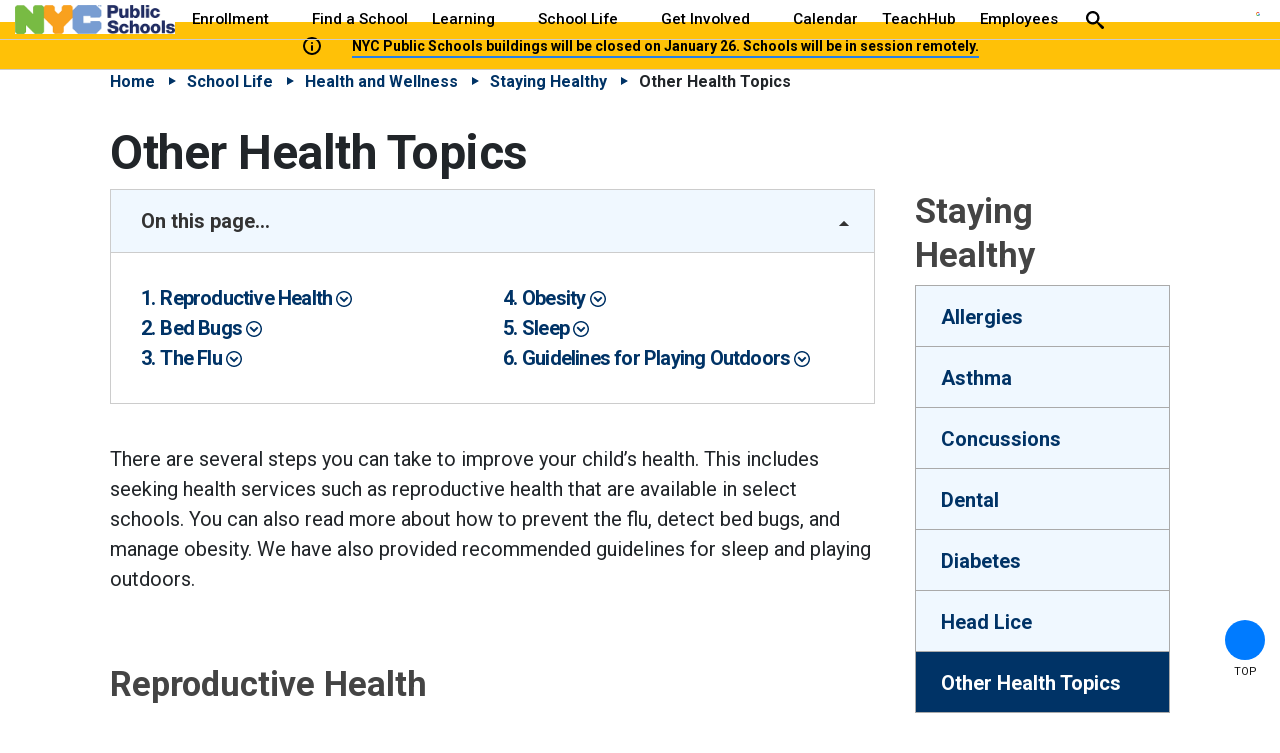

--- FILE ---
content_type: text/html; charset=utf-8
request_url: https://www.schools.nyc.gov/school-life/health-and-wellness/staying-healthy/other-health-topics
body_size: 77194
content:
 <!DOCTYPE html> <!--[if lt IE 9]>     <html class="lt-ie10 lt-ie9" lang="en"><![endif]--> <!--[if IE 9]>        <html class="lt-ie10 ie9" lang="en"><![endif]--> <!--[if gt IE 9]><!--> <html lang="en"> <!--<![endif]--> <head><script>var HawkSearchBaseUrl = '/search/json'; HawkSearchTrackingUrl = 'https://lusearchapi-na.hawksearch.com/sites/nycdoe';</script> <link rel="icon" type="image/x-icon" href="/favicon.ico"> <link rel="apple-touch-icon" sizes="180x180" href="/Frontend-Assembly/Telerik.Sitefinity.Frontend/assets/dist/apple-touch-icon.png?package=Talon"> <link rel="icon" type="image/png" href="/Frontend-Assembly/Telerik.Sitefinity.Frontend/assets/dist/favicon-32x32.png?package=Talon" sizes="32x32"> <link rel="icon" type="image/png" href="/Frontend-Assembly/Telerik.Sitefinity.Frontend/assets/dist/favicon-16x16.png?package=Talon" sizes="16x16"> <link rel="manifest" href="/Frontend-Assembly/Telerik.Sitefinity.Frontend/assets/dist/manifest.json?package=Talon"> <link rel="shortcut icon" href="/Frontend-Assembly/Telerik.Sitefinity.Frontend/assets/dist/favicon.ico?package=Talon"> <link rel="mask-icon" href="/Frontend-Assembly/Telerik.Sitefinity.Frontend/assets/dist/safari-pinned-tab.svg?package=Talon" color="#0e3468"> <meta http-equiv="X-UA-Compatible" content="IE=edge,chrome=1" /> <meta charset="utf-8" /> <meta name="viewport" content="width=device-width, initial-scale=1"> <meta name="msapplication-TileColor" content="#0e3468"> <meta name="msapplication-TileImage" content="/Frontend-Assembly/Telerik.Sitefinity.Frontend/assets/dist/mstile-144x144.png?package=Talon"> <meta name="theme-color" content="#ffffff"> <link rel="preconnect" href="https://fonts.googleapis.com"> <link rel="preconnect" href="https://fonts.gstatic.com" crossorigin> <link href="https://fonts.googleapis.com/css2?family=Roboto:wght@100;300;400;500;700&display=swap" rel="stylesheet"> <link rel="stylesheet" href="https://cdnjs.cloudflare.com/ajax/libs/font-awesome/7.0.1/css/all.min.css" integrity="sha512-2SwdPD6INVrV/lHTZbO2nodKhrnDdJK9/kg2XD1r9uGqPo1cUbujc+IYdlYdEErWNu69gVcYgdxlmVmzTWnetw==" crossorigin="anonymous" referrerpolicy="no-referrer" /> <title>
	Other Health Topics
</title> <script src="/assets/scripts/jquery-3.5.1.min.js" type="text/javascript"></script><script src="/assets/scripts/jquery-migrate-1.2.1.min.js" type="text/javascript"></script> <link href="/doe-bundles/bundle-css?v=X6W5ZUeT2-62Aa4-sF5gyqduoXbw3ZLWIbllTtDH1nc1" rel="stylesheet"/> <script src="/doe-bundles/bundle-headtag?v=OWAQ-hcxNRq_oNwrp3U_0C2QUUxQcgZmOOXFQjmrAwQ1"></script> <noscript> <style>
            .hero .slide + .slide {
                display: block;
                margin-top: 2em
            }

            .accordion .panel, .alert-widget, .help-text .expandable, .hero .media.inactive, .panel, .tab-widget .panel + .panel, .tab-widgets .tabs {
                display: block
            }

            .nav-bar .cm-menu {
                -webkit-flex-wrap: wrap;
                -ms-flex-wrap: wrap;
                flex-wrap: wrap;
                position: relative;
                left: 0;
                width: 100%;
                height: 50vh
            }

            .cm-menu > li {
                width: 100%
            }

            .cm-menu .custom-sub, .cm-menu ul {
                position: static;
                max-height: none;
                opacity: 1
            }
        </style> </noscript> <!--[if lt IE 9]><script src="/Frontend-Assembly/Telerik.Sitefinity.Frontend/assets/dist/js/respond.min.js?package=Talon&amp;v=MTQuNC44MTUwLjA%3d" type="text/javascript"></script><![endif]--> <meta property="og:title" content="Other Health Topics" /><meta property="og:description" content="There are several steps you can take to improve your child’s health. This includes seeking health services such as dental and reproductive health that are available in select schools. You can also read more about how to prevent the flu, detect bed bugs, and manage obesity. We have also provided recommended guidelines for sleep and playing outdoors." /><meta property="og:url" content="https://www.schools.nyc.gov/school-life/health-and-wellness/staying-healthy/other-health-topics" /><meta property="og:type" content="website" /><meta property="og:site_name" content="web" /><script type="text/javascript" src="//translate.google.com/translate_a/element.js?cb=googleTranslateElementInit"></script><script type="text/javascript">
<!-- Meta Pixel Code -->
!function(f,b,e,v,n,t,s)
{if(f.fbq)return;n=f.fbq=function(){n.callMethod?
n.callMethod.apply(n,arguments):n.queue.push(arguments)};
if(!f._fbq)f._fbq=n;n.push=n;n.loaded=!0;n.version='2.0';
n.queue=[];t=b.createElement(e);t.async=!0;
t.src=v;s=b.getElementsByTagName(e)[0];
s.parentNode.insertBefore(t,s)}(window, document,'script',
'https://connect.facebook.net/en_US/fbevents.js');
fbq('init', '1377355892819026');
fbq('track', 'PageView');
<!-- End Meta Pixel Code -->
  
<!-- Meta Pixel Code -->
!function(f,b,e,v,n,t,s)
{if(f.fbq)return;n=f.fbq=function(){n.callMethod?
n.callMethod.apply(n,arguments):n.queue.push(arguments)};
if(!f._fbq)f._fbq=n;n.push=n;n.loaded=!0;n.version='2.0';
n.queue=[];t=b.createElement(e);t.async=!0;
t.src=v;s=b.getElementsByTagName(e)[0];
s.parentNode.insertBefore(t,s)}(window, document,'script',
'https://connect.facebook.net/en_US/fbevents.js');
fbq('init', '773707901558788');
fbq('track', 'PageView');
<!-- End Meta Pixel Code -->

</script><link href="/docs/default-source/sections/ccec/css/ccec.css" media="all" rel="stylesheet" type="text/css" /><link href="/docs/default-source/sections/public-website/css/small-fix.css?sfvrsn=f174e154_2" media="all" rel="stylesheet" type="text/css" /><style type="text/css" media="all">html,
body {
  -webkit-font-smoothing: antialiased;
  -moz-osx-font-smoothing: grayscale;
}
.table-responsive th {
  z-index: 2;
  opacity: 1;
}
.search-box input[type="submit"] {
  padding-bottom: 0 !important;
}
.slide .hero-content .icon-link-off {
  display: none;
}
main .rte-content a {
  background-size: 100% 2px;
  font-weight: 600;
}
a.noLinkIcon > .icon-link-off,
p#imagecarousel-caption a .icon-link-off {
  display: none;
}
#Footer_TD787CBAF096_Col00.mobile-toggle .brand > a:first-child {
  display: none;
}
.navbar a.logo.brand > img:first-child {
  margin-top: 10px;
  margin-left: -15px;
  width: 50%;
}
figcaption a {
  text-decoration: underline !important;
}
div.imgHoverSizeChange img,
img.HoverChangeSize {
  transition: transform 0.3s linear;
}
div.imgHoverSizeChange img:hover,
img.HoverChangeSize:hover {
  transform: scale(1.05);
}
.table-responsive th {
  top: -15px;
}
body:not(.sfPageEditor) .alert-widget {
  margin-top: -18px;
}
.imagecarousel-container .noLinkIcon btn {
  background: rgba(0, 0, 0, 0.8) !important;
}
.imagecarousel-container .noLinkIcon .icon-link-off {
  display: none;
}
.imagecarousel-mySlides {
  display: none; /* Hide slides by default */
  transition: opacity 1.5s ease !important; /* Adjust the duration and timing function as needed */
  background-color: gray;
}
.imagecarousel-mySlides-active {
  display: block;
}
.imagecarousel-row {
  display: flex;
}
.imagecarousel-column {
  flex: 1;
}
.imagecarousel-column {
  width: 100%; /* Set the desired width as a percentage */
  height: 100px; /* Set the desired fixed height */
  overflow: hidden;
  position: relative;
}
.imagecarousel-column img {
  width: 100%;
  height: 100%;
  object-fit: cover;
  object-position: center center;
  position: absolute;
  top: 50%;
  left: 50%;
  transform: translate(-50%, -50%);
}
img.imgCarousel {
  vertical-align: middle;
  margin-bottom: 0 !important;
}
img.imageCarousel {
  margin-bottom: 0;
  display: block;
  margin: 0 auto !important;
}
.imageCarousel {
  width: 100%; /*height: 50vh;*/ /* Set the desired fixed height */ /*background-size: cover;  background-position: center;*/ /* Center the background image */
}
@media screen and (max-width: 860px) {
  .imageCarousel {
    /* Adjust the height for mobile devices */
    height: 22em;
    width: auto;
    object-fit: cover;
  }
}
p#imagecarousel-caption {
  display: block;
  margin-block-start: 1em;
  margin-block-end: 1em;
  margin-inline-start: 0px;
  margin-inline-end: 0px;
}
.imagecarousel-container {
  margin-bottom: 2em;
} /* Position the image container (needed to position the left and right arrows) */
.imagecarousel-container {
  position: relative;
} /* Add a pointer when hovering over the thumbnail images */
.imagecarousel-cursor {
  cursor: pointer;
} /* Next & previous buttons */
.imagecarousel-prev,
.imagecarousel-next {
  cursor: pointer;
  position: absolute;
  top: 30%;
  width: auto;
  padding: 16px;
  margin-top: -50px;
  color: rgba(0, 0, 0, 0.8);
  background-color: lightgray;
  font-weight: bold;
  font-size: 2.5em;
  border-radius: 0 3px 3px 0;
  user-select: none;
  -webkit-user-select: none;
  border: 1px solid rgba(0, 0, 0, 0.8);
} /* Position the "next button" to the right */
.imagecarousel-next {
  right: 0;
  border-radius: 3px 0 0 3px;
} /* On hover, add a black background color with a little bit see-through */
.imagecarousel-prev:hover,
.imagecarousel-next:hover {
  background-color: rgba(0, 0, 0, 0.8);
  color: #3793a9;
} /* Number text (1/3 etc) */
.imagecarousel-numbertext {
  color: rgba(0, 0, 0, 0.8);
  background-color: lightgray;
  font-size: 1.5em;
  padding: 8px 12px;
  position: absolute;
  top: 0;
  border: 1px solid rgba(0, 0, 0, 0.8);
} /* Container for image text */
.imagecarousel-caption-container {
  text-align: center;
  background-color: #111111;
  padding: 2px 16px;
  color: white;
}
.imagecarousel-row:after {
  content: "";
  display: table;
  clear: both;
} /* Add a transparency effect for thumnbail images */
.imagecarousel-demo {
  opacity: 0.4;
}
.imagecarousel-active,
.imagecarousel-demo:hover {
  opacity: 1;
} /*HTML Code:<a target="_blank" href="https://google.com"><span class="btn btn-primary externalCB btn-blueorange">Apply Now</span></a>*/
.btn-blueorange {
  background: #317e94 !important;
  text-align: left;
  border: none;
}
.btn-blueorange:hover {
  background: #ab6522 !important;
}
.btn-blueorange li {
  font-weight: 400;
}
p#imagecarousel-caption a {
  color: #3793a9 !important;
}
p#imagecarousel-caption a:hover {
  color: #f89938 !important;
}
.k-i-embed {
  display: none !important;
}
article figcaption a {
  text-decoration: initial !important;
}
td p:first-of-type {
  padding-top: 1.8em;
}
body:not(.sfPageEditor) .sticky-header {
  position: absolute !important;
}
body:not(.sfPageEditor) .alert-widget {
  position: absolute !important;
}
.nav-bar.sticky-header {
  margin-top: 0 !important;
}
body:not(.sfPageEditor) .sticky-nav.sticky {
  position: absolute !important;
}
figure {
  display: table;
  margin: auto;
  margin-bottom: 1.5em !important;
}
figcaption {
  display: table-caption;
  caption-side: bottom;
}
a.VIpgJd-ZVi9od-l4eHX-hSRGPd > img {
  display: none;
}
select.goog-te-combo {
  width: fit-content !important;
} /* MAC bug fixes */
body {
  -webkit-font-smoothing: antialiased;
  -moz-osx-font-smoothing: grayscale;
} /* Differentiate headers and accordions per header */
h1 {
  font-size: 3rem;
  letter-spacing: -0.5px; /* Slightly condensed */
  line-height: 1.2;
}
h2,
div.accordionblock h2 {
  font-size: 2.15rem;
  font-weight: 600; /* Semi-bold */
  color: #444;
  letter-spacing: 0px; /* Normal */
  line-height: 1.3;
}
h3,
div.accordionblockh3 h3 {
  font-size: 1.875rem;
  font-weight: 500; /* Medium */
  color: #555;
  letter-spacing: 0.5px; /* Slightly expanded */
  line-height: 1.4;
}
h4 {
  font-size: 1.5rem !important;
  font-weight: 450; /* Regular */
  color: #666;
}
div.accordionblockh3 h3,
div.accordionblockh3 h3 + div.accordiontoggle {
  width: 90%;
}
div.accordionblockh3 h3 {
  border-bottom: 1px solid lightgray; /* Border similar to hr */
}
h3 + .accordiontoggle hr {
  border: none;
  background-color: lightgray !important;
}
div.accordionblock h2 {
  border-bottom: 1px solid darkgray; /* Border similar to hr */
}
h2 + .accordiontoggle hr {
  border: none;
  background-color: darkgray;
}
.btn h2 {
  color: #fff;
}
div#\:0\.targetLanguage {
  margin-top: -52px;
}
div#google_translate_element {
  padding-bottom: 1em;
}
.language-selector {
  padding-top: 0.5em;
}
.language-selector img {
  margin-top: -20px;
}
@media (max-width: 1240px) {
  .language-selector img {
    margin-top: 0;
  }
}
main .rte-content .docDrop:hover {
  color: #fff !important;
}
.languageWidgetWidth {
  margin: 0 auto 2rem;
  max-width: 30em;
}
.document-dropdown .document-lang-list li a {
  flex-direction: row !important;
}
.languageWidgetWidth p.docTitleSpan {
  display: block;
  font-size: 1.25rem;
  font-weight: 600;
  margin-bottom: 0.8rem;
}
.document-dropdown .accordionblockTitle p.docDrop:after {
  content: " ";
  right: 0;
  vertical-align: middle;
  border: 7px solid transparent;
  transform: scale(0.98);
  border-top-color: currentColor;
  position: relative;
  top: 14px;
  left: 10px;
}
div.accordionblockTitle p.docDrop {
  margin: 0;
}
.document-dropdown .accordionblockTitle {
  padding: 0;
}
.document-dropdown .accordionblockTitle .accordiontoggle {
  padding-top: 0;
  width: 100%;
}
.jump-box .header a,
.section-nav ul {
  background: #f0f8ff;
}
ul.navbar-nav.flex-wrap {
  flex-wrap: wrap-reverse !important;
}
</style><style type="text/css" media="all">body:not(.sfPageEditor) .sticky-header {
    position: absolute !important;
}
body:not(.sfPageEditor) .alert-widget {
    position: absolute !important;
}
.nav-bar.sticky-header {
    margin-top: 0 !important;
}</style><style type="text/css" media="all">.document-dropdown .accordionblockh3 h3:hover {color:white;}
.table-responsive thead tr th {
    padding-top:1em;
}</style><meta name="Generator" content="Sitefinity 14.4.8150.0 DX" /><link rel="canonical" href="https://www.schools.nyc.gov/school-life/health-and-wellness/staying-healthy/other-health-topics" /><link href="/Telerik.Web.UI.WebResource.axd?d=PMrIT5dOWaVYIcpFWUE4nHT2WaB2IrwcuOCoxqpFzRMgdLalXdKwguzQRk0xWSlNPiCP-CqvQVto2qoyHp9Go7R6W_SIxRQkOWdbpPwTX65tspFH_QET8IwDE3vJbtlB0&amp;t=638840904724991631&amp;compress=0&amp;_TSM_CombinedScripts_=%3b%3bTelerik.Sitefinity.Resources%2c+Version%3d14.4.8150.0%2c+Culture%3dneutral%2c+PublicKeyToken%3db28c218413bdf563%3aen%3a3d7e339a-7c72-4af9-8b22-7d64bf5c749c%3a7a90d6a" type="text/css" rel="stylesheet" /><meta name="description" content="There are several steps you can take to improve your child’s health. This includes seeking health services such as dental and reproductive health that are available in select schools. You can also read more about how to prevent the flu, detect bed bugs, and manage obesity. We have also provided recommended guidelines for sleep and playing outdoors." /><meta name="keywords" content="Reproductive Health, CATCH, Dental, Bed Bugs, The Flu, Flue, Obesity, Sleep, Playing Outdoors" /></head> <body dir=""><form method="post" action="./other-health-topics" id="aspnetForm">
<div class="aspNetHidden">
<input type="hidden" name="ctl06_TSM" id="ctl06_TSM" value="" />
<input type="hidden" name="ctl07_TSSM" id="ctl07_TSSM" value="" />
<input type="hidden" name="__EVENTTARGET" id="__EVENTTARGET" value="" />
<input type="hidden" name="__EVENTARGUMENT" id="__EVENTARGUMENT" value="" />
<input type="hidden" name="__VIEWSTATE" id="__VIEWSTATE" value="VW9QRGb5uMCmn5E1lJT9ZH/UzD17qP88xGerSq9HRV4opnwBTuJSGusB1+NB6c0Sx6lyq39YhRfek+/qPZcuuzFFWNXOaFAQxt8Oa6N2syU=" />
</div>

<script type="text/javascript">
//<![CDATA[
var theForm = document.forms['aspnetForm'];
if (!theForm) {
    theForm = document.aspnetForm;
}
function __doPostBack(eventTarget, eventArgument) {
    if (!theForm.onsubmit || (theForm.onsubmit() != false)) {
        theForm.__EVENTTARGET.value = eventTarget;
        theForm.__EVENTARGUMENT.value = eventArgument;
        theForm.submit();
    }
}
//]]>
</script>


<script src="/WebResource.axd?d=pynGkmcFUV13He1Qd6_TZD7jjzMPpTDJuzqfi6PtygHofpHMrX-01ZATLkWUfZB0YgWwVP4FgiSViMjzPyBE0A2&amp;t=638901382312636832" type="text/javascript"></script>


<script type="text/javascript">
//<![CDATA[
var __cultureInfo = {"name":"en","numberFormat":{"CurrencyDecimalDigits":2,"CurrencyDecimalSeparator":".","IsReadOnly":true,"CurrencyGroupSizes":[3],"NumberGroupSizes":[3],"PercentGroupSizes":[3],"CurrencyGroupSeparator":",","CurrencySymbol":"$","NaNSymbol":"NaN","CurrencyNegativePattern":0,"NumberNegativePattern":1,"PercentPositivePattern":1,"PercentNegativePattern":1,"NegativeInfinitySymbol":"-∞","NegativeSign":"-","NumberDecimalDigits":2,"NumberDecimalSeparator":".","NumberGroupSeparator":",","CurrencyPositivePattern":0,"PositiveInfinitySymbol":"∞","PositiveSign":"+","PercentDecimalDigits":2,"PercentDecimalSeparator":".","PercentGroupSeparator":",","PercentSymbol":"%","PerMilleSymbol":"‰","NativeDigits":["0","1","2","3","4","5","6","7","8","9"],"DigitSubstitution":1},"dateTimeFormat":{"AMDesignator":"AM","Calendar":{"MinSupportedDateTime":"\/Date(-62135578800000)\/","MaxSupportedDateTime":"\/Date(253402300799999)\/","AlgorithmType":1,"CalendarType":1,"Eras":[1],"TwoDigitYearMax":2049,"IsReadOnly":true},"DateSeparator":"/","FirstDayOfWeek":0,"CalendarWeekRule":0,"FullDateTimePattern":"dddd, MMMM d, yyyy h:mm:ss tt","LongDatePattern":"dddd, MMMM d, yyyy","LongTimePattern":"h:mm:ss tt","MonthDayPattern":"MMMM d","PMDesignator":"PM","RFC1123Pattern":"ddd, dd MMM yyyy HH\u0027:\u0027mm\u0027:\u0027ss \u0027GMT\u0027","ShortDatePattern":"M/d/yyyy","ShortTimePattern":"h:mm tt","SortableDateTimePattern":"yyyy\u0027-\u0027MM\u0027-\u0027dd\u0027T\u0027HH\u0027:\u0027mm\u0027:\u0027ss","TimeSeparator":":","UniversalSortableDateTimePattern":"yyyy\u0027-\u0027MM\u0027-\u0027dd HH\u0027:\u0027mm\u0027:\u0027ss\u0027Z\u0027","YearMonthPattern":"MMMM yyyy","AbbreviatedDayNames":["Sun","Mon","Tue","Wed","Thu","Fri","Sat"],"ShortestDayNames":["Su","Mo","Tu","We","Th","Fr","Sa"],"DayNames":["Sunday","Monday","Tuesday","Wednesday","Thursday","Friday","Saturday"],"AbbreviatedMonthNames":["Jan","Feb","Mar","Apr","May","Jun","Jul","Aug","Sep","Oct","Nov","Dec",""],"MonthNames":["January","February","March","April","May","June","July","August","September","October","November","December",""],"IsReadOnly":true,"NativeCalendarName":"Gregorian Calendar","AbbreviatedMonthGenitiveNames":["Jan","Feb","Mar","Apr","May","Jun","Jul","Aug","Sep","Oct","Nov","Dec",""],"MonthGenitiveNames":["January","February","March","April","May","June","July","August","September","October","November","December",""]},"eras":[1,"A.D.",null,0]};//]]>
</script>

<script src="/Telerik.Web.UI.WebResource.axd?_TSM_HiddenField_=ctl06_TSM&amp;compress=2&amp;_TSM_CombinedScripts_=%3b%3bSystem.Web.Extensions%2c+Version%3d4.0.0.0%2c+Culture%3dneutral%2c+PublicKeyToken%3d31bf3856ad364e35%3aen%3af8efdcae-fc88-4697-a128-23b7f470d078%3aea597d4b%3ab25378d2" type="text/javascript"></script>
<script src="/assets/scripts/jquery-ui.min.js" type="text/javascript"></script>
<script src="/assets/scripts/jquery-3.5.1.min.js" type="text/javascript"></script>
<script src="/assets/scripts/jquery-migrate-1.2.1.min.js" type="text/javascript"></script>
<script src="/Frontend-Assembly/SitefinityWebApp/Mvc/Scripts/hawksearch-init.js?package=Talon&amp;v=LTE1NDkyMTUyMzM%3d" type="text/javascript"></script>
<script src="/Frontend-Assembly/SitefinityWebApp/Mvc/Scripts/hawksearch.js?package=Talon&amp;v=LTE1NDkyMTUyMzM%3d" type="text/javascript"></script>
<script src="/Frontend-Assembly/SitefinityWebApp/Mvc/Scripts/hawksearch-autosuggest.js?package=Talon&amp;v=LTE1NDkyMTUyMzM%3d" type="text/javascript"></script>
<script src="/Frontend-Assembly/SitefinityWebApp/Mvc/Scripts/hawksearchbox.js?package=Talon&amp;v=LTE1NDkyMTUyMzM%3d" type="text/javascript"></script>
<div class="aspNetHidden">

	<input type="hidden" name="__VIEWSTATEGENERATOR" id="__VIEWSTATEGENERATOR" value="5421D176" />
</div><script type="text/javascript">
//<![CDATA[
Sys.WebForms.PageRequestManager._initialize('ctl00$ctl06', 'aspnetForm', [], [], [], 90, 'ctl00');
//]]>
</script>
<input type="hidden" name="ctl00$ctl06" id="ctl06" />
<script type="text/javascript">
//<![CDATA[
Sys.Application.setServerId("ctl06", "ctl00$ctl06");
Sys.Application._enableHistoryInScriptManager();
//]]>
</script>
  <div class="sfPublicWrapper no-stick" id="PublicWrapper"> <header id="site-header" class="header" role="banner"> <a href="#site-main" class="visually-hidden focusable skip-link">Skip to Main Content</a> <a href="#site-nav" class="visually-hidden focusable skip-link">Skip to Main Navigation</a> 
<div>
    <div id="Header_TD787CBAF029_Col00" class="sf_colsIn" data-placeholder-label="Non Searchable">
    </div>
</div>


 
<div>
    <div id="ExtraNav_TD787CBAF027_Col00" class="sf_colsIn" data-placeholder-label="Non Searchable">
<!-- Google Tag Manager -->
<script>(function(w,d,s,l,i){w[l]=w[l]||[];w[l].push({'gtm.start':
new Date().getTime(),event:'gtm.js'});var f=d.getElementsByTagName(s)[0],
j=d.createElement(s),dl=l!='dataLayer'?'&l='+l:'';j.async=true;j.src=
'https://www.googletagmanager.com/gtm.js?id='+i+dl;f.parentNode.insertBefore(j,f);
})(window,document,'script','dataLayer','GTM-NBNS6RBH');</script>
<!-- End Google Tag Manager -->
<!-- Google tag (gtag.js) used for Google Analytics 4 -->
<script async src="https://www.googletagmanager.com/gtag/js?id=G-VYV0ENCX3C"></script>
<script>
  window.dataLayer = window.dataLayer || [];
  function gtag(){dataLayer.push(arguments);}
  gtag('js', new Date());

  gtag('config', 'G-VYV0ENCX3C');
</script>
<!-- /Google tag -->
<!-- Google Tag Manager (noscript) -->
<noscript><iframe src="https://www.googletagmanager.com/ns.html?id=GTM-NBNS6RBH"
height="0" width="0" style="display:none;visibility:hidden"></iframe></noscript>
<!-- End Google Tag Manager (noscript) -->


<div class="rte-content stopWrapping">
    <!-- Meta Pixel Code -->
<noscript>&lt;img height="1" width="1" style="display:none"
src=https://www.facebook.com/tr?id=773707901558788&amp;ev=PageView&amp;noscript=1
/&gt;</noscript><noscript>&lt;img height="1" width="1" style="display:none"
src="https://www.facebook.com/tr?id=1377355892819026&amp;ev=PageView&amp;noscript=1"
/&gt;</noscript><!-- End Meta Pixel Code -->
<div aria-hidden="true" class="svg-legend"><svg focusable="false"><defs><!-- Globals - on each page -->
 <symbol id="icon-heart-hands" viewBox="0 0 70 70"><title>Hands Forming a Heart</title>
 <path d="M51.653,62.975a.507.507,0,0,0,.476-.516c0-.864-.04-1.719.008-2.431h0c.106-1.581.175-3.129,1.247-4.495h0c3.79-4.831,7.5-9.719,11.2-14.621a3.958,3.958,0,0,0,.758-2.211c.043-8.536.031-17.071.023-25.608a9.86,9.86,0,0,0-.14-1.655h0A5.627,5.627,0,0,0,60.8,6.88a5.085,5.085,0,0,0-5.234,2.243,7.149,7.149,0,0,0-1.075,4.13c-.013,4.063-.005,8.127,0,12.191,0,.291.028.587.044.9a.518.518,0,0,0,.517.491h2.5a.519.519,0,0,0,.518-.518V25.187c0-3.974-.021-7.947.017-11.92h0a4.859,4.859,0,0,1,.361-1.913,1.556,1.556,0,0,1,1.193-.975A1.735,1.735,0,0,1,61.119,11h0a2.854,2.854,0,0,1,.681,2.068h0c-.009,8.3.006,16.6-.029,24.9a2.426,2.426,0,0,1-.467,1.342c-3.489,4.611-6.934,9.256-10.563,13.752h0c-2.317,2.872-2.154,6.017-2.095,9.412a.586.586,0,0,0,.56.507C50.08,63.02,50.811,63,51.653,62.975ZM10.326,26.868a.519.519,0,0,0,.518-.518c0-4.769.077-9.42-.028-14.067h0a5.418,5.418,0,0,0-5.47-5.5h0c-3,.1-5.327,2.66-5.334,6.047Q-.018,25.9.028,38.967h0a3.247,3.247,0,0,0,.635,1.814C4.44,45.764,8.275,50.7,12.024,55.706h0a5.856,5.856,0,0,1,.988,2.47h0a40.515,40.515,0,0,1,.273,4.305.518.518,0,0,0,.478.488c.793.015,1.5.03,2.455.013a.643.643,0,0,0,.557-.516c0-1.123.022-2.061,0-3.052h0a10.817,10.817,0,0,0-2.449-6.744h0C10.772,48.255,7.39,43.709,3.965,39.2h0a1.842,1.842,0,0,1-.408-1.019Q3.512,25.641,3.539,13.1h0a2.925,2.925,0,0,1,.719-2.142h0a1.719,1.719,0,0,1,1.394-.59,1.508,1.508,0,0,1,1.167.837,3.689,3.689,0,0,1,.408,1.671h0c.041,4.177.021,8.356.021,12.534v.941a.518.518,0,0,0,.518.518ZM37,63a.518.518,0,0,0,.516-.482c.023-.335.051-.574.053-.811h0c.031-3.685.1-7.368.067-11.051h0A5.442,5.442,0,0,1,38.951,46.8a34.344,34.344,0,0,1,3.208-2.974h0c.919-.782,2.013-1.374,2.866-2.216h0c2.683-2.647,5.3-5.364,7.919-8.07h0a4.943,4.943,0,0,1,2.631-1.535h0a1.316,1.316,0,0,1,1.114.2,1.3,1.3,0,0,1,.408,1.046h0a4.121,4.121,0,0,1-1.176,2.736h0c-.845.961-1.734,1.886-2.6,2.829-1.4,1.519-2.794,3.04-4.22,4.591a.517.517,0,0,0,.029.731h0l0,0c.664.6,1.259,1.143,1.9,1.727a.517.517,0,0,0,.73-.034c2.443-2.674,4.9-5.225,7.177-7.936h0a8.716,8.716,0,0,0,1.632-3.6h0a4.661,4.661,0,0,0-4.6-5.9h0a6.568,6.568,0,0,0-4.454,1.633A35.541,35.541,0,0,0,48.581,33a50.011,50.011,0,0,1-9.33,8.514,13.954,13.954,0,0,0-2.719,2.538,9.5,9.5,0,0,0-2.482,6.67c.067,3.557,0,7.122-.016,10.684h0v1.08a.519.519,0,0,0,.518.517ZM16.2,44.154a.518.518,0,0,0,.04-.719c-.2-.23-.328-.389-.466-.54h0c-2.035-2.208-4.117-4.373-6.08-6.648a7.052,7.052,0,0,1-1.384-2.525h0a1.406,1.406,0,0,1,.247-1.458A1.341,1.341,0,0,1,10,32.1h0a7.741,7.741,0,0,1,2.566,1.655c2.916,2.815,5.7,5.773,8.638,8.569,1.366,1.3,3.042,2.281,4.432,3.563h0a6.528,6.528,0,0,1,2.142,5.167h0c-.076,3.479-.02,6.961-.02,10.442v.956a.516.516,0,0,0,.517.517h2.543a.517.517,0,0,0,.518-.517v-.971c0-3.414-.071-6.831.02-10.242h0A10.532,10.532,0,0,0,27.5,42.669c-1.508-1.316-3.283-2.337-4.733-3.71h0c-2.536-2.4-4.93-4.95-7.35-7.47a9.384,9.384,0,0,0-4.34-2.86h0a5.32,5.32,0,0,0-4.673.78,4.546,4.546,0,0,0-1.691,4.235h0a10.157,10.157,0,0,0,1.244,3.612h0a14.226,14.226,0,0,0,2.132,2.585c1.821,2,3.668,3.981,5.531,6a.517.517,0,0,0,.73.03h0L16.2,44.154ZM32.6,3.849a6.6,6.6,0,0,0-.684-.8h0A9.981,9.981,0,0,0,21.279.612h0c-7.075,2.4-8.949,11.349-3.539,16.81,4.443,4.486,8.939,8.918,13.413,13.372h0a2.24,2.24,0,0,0,1.55.813,2.305,2.305,0,0,0,1.555-.837c4.528-4.524,9.069-9.035,13.575-13.58a10.219,10.219,0,0,0,.449-13.774h0A10.179,10.179,0,0,0,34.644,2.035h0A27.024,27.024,0,0,0,32.6,3.849Zm.071,23.389L32.63,27.2C28.415,22.991,24.163,18.819,20,14.558h0a6.44,6.44,0,0,1,2.988-10.73h0a6.419,6.419,0,0,1,6.239,1.643c.686.628,1.311,1.321,1.983,1.965a1.858,1.858,0,0,0,2.923-.009c.668-.647,1.3-1.334,1.982-1.967A6.474,6.474,0,0,1,46.975,8.551a6.213,6.213,0,0,1-1.655,6.064c-4.174,4.251-8.428,8.422-12.653,12.622Z"></path></symbol>
 </defs>
 </svg> </div>
</div>
    </div>
</div>
<div>
    <div id="ExtraNav_TD787CBAF028_Col00" class="sf_colsIn" data-placeholder-label="Non Searchable"><!--googleoff: all -->
<div aria-hidden="true" class="svg-legend">
    <!-- Your SVG's Here -->
    <svg focusable="false">
        <defs>
            <!-- Globals - on each page -->
            <symbol id="icon-academics" viewbox="0 0 32 32">
                <title>academics</title>
                <path d="M7.8 24.2h20.6v-24.2h-19.5c-2.9 0-5.3 2.4-5.3 5.4v21.1c0 0 0 0.1 0 0.1v1.1c0 2.4 1.9 4.3 4.3 4.3h20.6v-1.9h-20.7c-1.3 0-2.4-1.1-2.4-2.4v-1.1c0.1-1.3 1.1-2.4 2.4-2.4zM9.6 1.9h16.9v20.4h-16.9v-20.4zM5.5 5.4c0-1.5 0.9-2.7 2.2-3.3v20.1c-0.8 0-1.6 0.3-2.2 0.7v-17.5z"></path>
                <path d="M8.2 26.2c-0.5 0-1 0.4-1 1 0 0.5 0.4 1 1 1h20.2v-1.9h-20.2z"></path>
            </symbol>
            <symbol id="icon-accessibility" viewbox="0 0 32 32">
                <title>accessibility</title>
                <path d="M24.6 2c0.85 0 1.5 0.65 1.5 1.5s-0.65 1.5-1.5 1.5-1.5-0.65-1.5-1.5 0.65-1.5 1.5-1.5zM24.6 0c-1.95 0-3.5 1.55-3.5 3.5s1.55 3.5 3.5 3.5c1.95 0 3.5-1.55 3.5-3.5s-1.55-3.5-3.5-3.5v0z"></path>
                <path d="M27.35 15.75c-0.5-0.5-1.15-0.75-1.8-0.7l-5.5 0.3 2.9-3.25c0.55-0.7 0.8-1.65 0.55-2.5-0.15-0.65-0.5-1.15-1.050-1.5 0 0-0.050 0-0.050-0.050l-8.7-5.050c-0.85-0.5-2.050-0.35-2.75 0.3l-4.25 3.8c-0.5 0.4-0.75 1-0.8 1.65s0.15 1.3 0.6 1.8c0.85 0.95 2.4 1.050 3.4 0.2l2.9-2.65 1.8 1.050-4.8 5.45c-0.8 0.3-1.55 0.7-2.25 1.2l1.45 1.45c1.1-0.75 2.45-1.2 3.9-1.2 3.85 0 7 3.15 7 7 0 1.45-0.45 2.8-1.2 3.9l1.45 1.45c1.1-1.5 1.75-3.35 1.75-5.35 0-1.050-0.2-2-0.5-2.95l1.55-0.1-0.5 7.1c-0.050 0.65 0.15 1.3 0.55 1.75 0.4 0.5 1 0.8 1.65 0.85 0.050 0 0.050 0 0.1 0 0 0 0 0 0 0h0.1c1.25 0 2.25-0.95 2.4-2.2l0.8-9.75c0.050-0.8-0.2-1.5-0.7-2zM17.15 8.7c-0.050-0.3-0.25-0.55-0.5-0.7l-3.5-2.050c-0.4-0.2-0.85-0.15-1.2 0.1l-3.45 3.1c-0.15 0.15-0.45 0.15-0.6 0-0.1-0.1-0.15-0.2-0.1-0.35 0-0.1 0.050-0.2 0.15-0.25l4.25-3.8c0.1-0.1 0.3-0.1 0.45-0.050l8.65 5c0.2 0.15 0.2 0.25 0.2 0.3 0 0 0 0.050 0 0.050 0.050 0.25 0 0.5-0.15 0.7l-3.95 4.5c-1.3-0.8-2.85-1.25-4.5-1.25l3.95-4.5c0.25-0.2 0.35-0.5 0.3-0.8zM25.25 27.25c0 0.25-0.2 0.4-0.45 0.4h-0.050c-0.1 0-0.2-0.050-0.25-0.15s-0.1-0.15-0.1-0.3l0.6-8.25c0-0.3-0.1-0.55-0.3-0.8-0.2-0.2-0.5-0.3-0.8-0.3l-3.5 0.25c-0.15-0.25-0.35-0.5-0.55-0.75l5.75-0.3c0.050 0 0.15 0 0.25 0.1s0.15 0.2 0.1 0.3l-0.7 9.8z"></path>
                <path d="M12.9 30c-3.85 0-7-3.15-7-7 0-1.7 0.6-3.25 1.6-4.45l-1.4-1.4c-1.35 1.55-2.2 3.6-2.2 5.85 0 4.95 4.050 9 9 9 2.25 0 4.3-0.85 5.9-2.2l-1.4-1.4c-1.25 1-2.8 1.6-4.5 1.6z"></path>
            </symbol>
            <symbol id="icon-alert" viewbox="0 0 36 32">
                <title>alert</title>
                <path class="path1" d="M35.569 28.554l-15.631-27.446c-0.369-0.615-1.108-1.108-1.969-1.108s-1.6 0.492-1.969 1.108l-15.754 27.446c-0.369 0.738-0.369 1.6 0 2.338 0.492 0.615 1.231 1.108 2.092 1.108h31.385c0.862 0 1.6-0.492 1.969-1.108 0.369-0.738 0.369-1.6-0.123-2.338zM20.308 27.446h-4.554v-4.554h4.554v4.554zM20.308 20.554h-4.554v-9.108h4.554v9.108z"></path>
            </symbol>
            <symbol id="icon-arts" viewbox="0 0 33 32">
                <title>arts</title>
                <path d="M13 26.6c-1.45 0-2.85-0.3-4.25-0.85-5.7-2.3-8.45-8.8-6.2-14.7 0.65-1.7 1.65-2.65 2.9-2.65 1 0 1.75 0.6 2 1.15 0.6 1.35 1.75 2.1 3.1 2.1 0.5 0 1.050-0.1 1.55-0.35 1.35-0.55 2.050-1.95 1.8-3.65-0.1-0.85 0.1-1.65 0.6-2.25 0.65-0.75 1.65-0.85 2.85-0.4 1.55 0.6 2.85 1.55 3.9 2.65 0.2-0.65 0.5-1.3 0.7-1.75-1.1-1.050-2.45-1.9-4-2.55-1.9-0.75-3.7-0.4-4.8 0.85-0.8 0.95-1.2 2.3-1 3.6 0.050 0.35 0.1 1.45-0.75 1.8-0.3 0.1-0.6 0.2-0.9 0.2-0.5 0-1.15-0.2-1.55-1.050-0.55-1.3-2.050-2.2-3.6-2.2-0.95 0-3.25 0.35-4.55 3.75-2.5 6.95 0.7 14.4 7.3 17.1 1.55 0.65 3.2 0.95 4.9 0.95 1.35 0 2.65-0.2 3.85-0.6 0.050-0.45 0-1.050-0.3-1.75-1.15 0.4-2.35 0.6-3.55 0.6z"></path>
                <path d="M24.35 21.2c-0.85-0.7-1.95-1-3.050-0.9-0.9 0.1-1.7 0.45-2.35 1.050 0 0-0.050 0-0.050 0-0.1 0.050-2.2 1.8-0.9 5 0.050 0.1 0.7 2.050-0.95 4.3 0 0 0 0 0 0 0 0.050-0.050 0.050-0.050 0.1 0 0-0.050 0.050-0.050 0.050 0 0.050 0 0.050-0.050 0.1 0 0.050 0 0.050-0.050 0.1 0 0.050 0 0.050 0 0.1s0 0.050 0 0.1c0 0 0 0.050 0 0.050 0 0.050 0 0.050 0 0.1 0 0 0 0 0 0s0 0 0 0c0 0.1 0.050 0.2 0.1 0.25 0 0 0 0 0 0 0.050 0.050 0.1 0.15 0.15 0.2 0 0 0 0 0.050 0.050 0 0 0 0 0 0 0.050 0.050 0.1 0.050 0.15 0.050s0.050 0.050 0.1 0.050c0.1 0.050 0.2 0.050 0.25 0.050 0 0 0 0 0 0 0.050 0 0.1 0 0.15 0 0.15-0.050 3.7-0.75 7.1-4.8 0.7-0.85 1.050-1.95 0.95-3.050 0-1.15-0.6-2.25-1.5-2.95zM23.7 26.1c-1.45 1.75-2.95 2.75-4.050 3.4 0.65-2.050 0.1-3.65 0.050-3.75-0.6-1.4-0.2-2.25 0.1-2.7 0.050-0.050 0.1-0.1 0.15-0.15 0.4-0.5 0.95-0.8 1.6-0.85s1.25 0.15 1.8 0.55c0.55 0.45 0.9 1.1 1 1.8-0.050 0.4-0.1 1.050-0.65 1.7z"></path>
                <path d="M8.063 18.514c0.794 0.321 1.177 1.224 0.856 2.018s-1.224 1.177-2.018 0.856c-0.794-0.321-1.177-1.224-0.856-2.018s1.224-1.177 2.018-0.856z"></path>
                <path d="M13.473 21.235c0.794 0.321 1.177 1.224 0.856 2.018s-1.224 1.177-2.018 0.856c-0.794-0.321-1.177-1.224-0.856-2.018s1.224-1.177 2.018-0.856z"></path>
                <path d="M6.087 12.769c0.794 0.321 1.177 1.224 0.856 2.018s-1.224 1.177-2.018 0.856c-0.794-0.321-1.177-1.224-0.856-2.018s1.224-1.177 2.018-0.856z"></path>
                <path d="M18.494 8.256c0.794 0.321 1.177 1.224 0.856 2.018s-1.224 1.177-2.018 0.856c-0.794-0.321-1.177-1.224-0.856-2.018s1.224-1.177 2.018-0.856z"></path>
                <path d="M32.7 2.15c-0.050-0.5-0.45-0.85-0.95-0.8s-0.85 0.45-0.8 0.95c0 0.050 0.35 4.2-1.35 9.4-0.5 1.5-1 2.7-1.45 3.7-0.050-0.050-0.15-0.1-0.2-0.1l-5.1-1.6c0.2-1.050 0.55-2.35 1.050-3.85 1.7-5.2 4.45-8.35 4.5-8.4 0.3-0.35 0.3-0.9-0.050-1.25-0.35-0.3-0.9-0.3-1.25 0.050-0.1 0.15-3 3.45-4.85 9s-1.55 8.3-1.55 8.45c0.050 0.35 0.25 0.65 0.6 0.75l3.6 1.15 1.7 0.55c0.1 0.050 0.2 0.050 0.25 0.050 0.25 0 0.45-0.1 0.65-0.25 0.1-0.1 2-2.1 3.8-7.7 1.8-5.55 1.4-9.9 1.4-10.1zM27.35 16.95c-0.35 0.6-0.6 1.050-0.85 1.35l-1.1-0.35-3-1c0-0.35 0.050-0.85 0.15-1.55l4.8 1.55z"></path>
            </symbol>
            <symbol id="icon-backpack-blue" viewbox="-3 0 64 64">
                <title>backpack</title>
                <path fill="#4374b8" d="M23.7,6.71V5.35c0-1.13.63-1.85,1.07-1.85h8.55c.44,0,1.07.72,1.07,1.85V6.71h1.78c.58,0,1.15,0,1.72.08V5.35c0-2.95-2-5.35-4.57-5.35H24.77C22.25,0,20.2,2.4,20.2,5.35V6.8a16.37,16.37,0,0,1,1.72-.09Z"></path>
                <path fill="#4374b8" d="M36.19,42.87H21.9a1.5,1.5,0,0,0,0,3h8.92V48.8a1.75,1.75,0,0,0,3.5,0V45.87h1.87a1.5,1.5,0,0,0,0-3Z"></path>
                <path fill="#4374b8" d="M51.65,34.29h-.82c0-.09,0-.17,0-.26V24.49A14.9,14.9,0,0,0,36,9.61H22.13A14.9,14.9,0,0,0,7.25,24.49V34c0,.09,0,.17,0,.26H6.44A6.3,6.3,0,0,0,0,40.41V52.06a6.29,6.29,0,0,0,6.44,6.11H8.05A4.73,4.73,0,0,0,12,60.29H46.09A4.74,4.74,0,0,0,50,58.17h1.61a6.29,6.29,0,0,0,6.44-6.11V40.41A6.3,6.3,0,0,0,51.65,34.29ZM7.25,54.67H6.44A2.79,2.79,0,0,1,3.5,52.06V40.41a2.8,2.8,0,0,1,2.94-2.62h.81Zm33.51,2.12H17.33V34.22a9.52,9.52,0,0,1,9.5-9.51h4.43a9.52,9.52,0,0,1,9.5,9.51Zm6.58-1.25a1.27,1.27,0,0,1-1.25,1.25H44.26V34.22a13,13,0,0,0-13-13H26.83a13,13,0,0,0-13,13V56.79H12a1.27,1.27,0,0,1-1.25-1.25v-31A11.39,11.39,0,0,1,22.13,13.11H36A11.39,11.39,0,0,1,47.34,24.49Zm7.25-3.48a2.79,2.79,0,0,1-2.94,2.61h-.81V37.79h.81a2.8,2.8,0,0,1,2.94,2.62Z"></path>
            </symbol>
            <symbol id="icon-calendar" viewbox="0 0 30 32">
                <title>calendar</title>
                <path class="path1" d="M29.977 0v32h-29.977v-32h3.972v2.023h3.972v-2.023h14.014v2.023h3.972v-2.023h4.047zM27.953 8.019h-25.93v21.958h26.005v-21.958zM3.972 21.958h3.972v-3.972h-3.972v3.972zM3.972 27.953h3.972v-3.972h-3.972v3.972zM9.967 15.963h3.972v-3.972h-3.972v3.972zM9.967 21.958h3.972v-3.972h-3.972v3.972zM9.967 27.953h3.972v-3.972h-3.972v3.972zM15.963 15.963h3.972v-3.972h-3.972v3.972zM15.963 21.958h3.972v-3.972h-3.972v3.972zM15.963 27.953h3.972v-3.972h-3.972v3.972zM21.958 15.963h3.972v-3.972h-3.972v3.972zM21.958 21.958h3.972v-3.972h-3.972v3.972z"></path>
            </symbol>
            <symbol id="icon-camera" viewbox="0 0 43 32">
                <title>camera</title>
                <path d="M39.539 32h-35.769c-2.085 0-3.769-1.684-3.769-3.769v-20.692c0-2.085 1.684-3.769 3.769-3.769h0.922c0-1.043 0.842-1.885 1.885-1.885h1.885c1.043 0 1.885 0.842 1.885 1.885h1.885c0 0 1.043-0.12 1.885-0.922l1.885-1.885c0 0 0.722-0.922 1.885-0.922h7.539c1.243 0 1.885 0.922 1.885 0.922l1.885 1.845c0.842 0.842 1.885 0.922 1.885 0.922h8.461c2.085 0 3.769 1.684 3.769 3.769v20.732c0 2.085-1.684 3.769-3.769 3.769zM41.424 7.539c0-1.043-0.842-1.885-1.885-1.885h-8.662c-0.281-0.040-1.764-0.241-3.008-1.484l-2.005-2.005-0.12-0.16c0 0-0.16-0.12-0.321-0.12h-7.539c-0.16 0-0.361 0.16-0.401 0.201l-2.045 2.045c-1.243 1.243-2.727 1.444-3.008 1.484h-3.89c-0.040 0-0.040 0-0.080 0h-1.885c0 0-0.040 0-0.040 0h-2.767c-1.043 0-1.885 0.842-1.885 1.885v20.732c0 1.043 0.842 1.885 1.885 1.885h35.769c1.043 0 1.885-0.842 1.885-1.885v-20.692zM21.654 28.231c-5.734 0-10.346-4.652-10.346-10.346s4.612-10.346 10.346-10.346 10.346 4.652 10.346 10.346-4.612 10.346-10.346 10.346zM21.654 9.424c-4.692 0-8.461 3.81-8.461 8.461s3.769 8.461 8.461 8.461 8.461-3.81 8.461-8.461-3.769-8.461-8.461-8.461zM21.654 22.576c-2.607 0-4.692-2.125-4.692-4.692s2.085-4.692 4.692-4.692 4.692 2.125 4.692 4.692-2.085 4.692-4.692 4.692zM21.654 15.078c-1.564 0-2.807 1.283-2.807 2.807 0 1.564 1.283 2.807 2.807 2.807 1.564 0 2.807-1.283 2.807-2.807 0-1.564-1.243-2.807-2.807-2.807zM8.461 11.308h-3.769c-0.521 0-0.922-0.401-0.922-0.922v-1.885c0-0.521 0.401-0.922 0.922-0.922h3.769c0.521 0 0.922 0.441 0.922 0.922v1.885c0.040 0.481-0.401 0.922-0.922 0.922z"></path>
            </symbol>
            <symbol id="icon-careers-yellow" viewbox="0 0 64 64">
                <title>careers</title>
                <path fill="#ffcc00" d="M62.4,2.3h-41a11.28,11.28,0,0,1,1.36,3.5H60.65V38.06H26.9v3.5H62.4a1.76,1.76,0,0,0,1.75-1.75V4.05A1.76,1.76,0,0,0,62.4,2.3Z"></path>
                <path fill="#ffcc00" d="M16.71,18.89H7.09A7.11,7.11,0,0,0,0,26V38.66a7.11,7.11,0,0,0,5,6.76V60.19h3.5V42.25H7.09A3.59,3.59,0,0,1,3.5,38.66V26a3.59,3.59,0,0,1,3.59-3.59h9.62A3.59,3.59,0,0,1,20.3,26V38.66a3.59,3.59,0,0,1-3.59,3.59H15.32V60.19h3.5V45.42a7.11,7.11,0,0,0,5-6.76V26A7.11,7.11,0,0,0,16.71,18.89Z"></path>
                <path fill="#ffcc00" d="M11.9,16a8,8,0,1,0-8-8A8,8,0,0,0,11.9,16Zm0-12.48A4.49,4.49,0,1,1,7.41,8,4.5,4.5,0,0,1,11.9,3.5Z"></path>
            </symbol>
            <symbol id="icon-circle-check" viewbox="0 0 24 24">
                <title>circle-check</title>
                <path d="M12 1q2.242 0 4.277 0.871t3.508 2.344 2.344 3.508 0.871 4.277-0.871 4.277-2.344 3.508-3.508 2.344-4.277 0.871-4.277-0.871-3.508-2.344-2.344-3.508-0.871-4.277 0.871-4.277 2.344-3.508 3.508-2.344 4.277-0.871zM12 3q-1.828 0-3.496 0.715t-2.871 1.918-1.918 2.871-0.715 3.496 0.715 3.496 1.918 2.871 2.871 1.918 3.496 0.715 3.496-0.715 2.871-1.918 1.918-2.871 0.715-3.496-0.715-3.496-1.918-2.871-2.871-1.918-3.496-0.715zM15.367 8.992q0.414 0 0.707 0.293t0.293 0.707-0.297 0.711l-4.242 4.242q-0.289 0.289-0.703 0.289-0.422 0-0.711-0.289l-2.125-2.117q-0.289-0.289-0.289-0.711 0-0.414 0.293-0.707t0.707-0.293 0.711 0.297l1.414 1.414 3.531-3.539q0.297-0.297 0.711-0.297z"></path>
            </symbol>
            <symbol id="icon-circle-down" viewbox="0 0 32 32">
                <title>circle pointing down</title>
                <path class="path1" d="M32 16c0-8.837-7.163-16-16-16s-16 7.163-16 16 7.163 16 16 16 16-7.163 16-16zM3 16c0-7.18 5.82-13 13-13s13 5.82 13 13-5.82 13-13 13-13-5.82-13-13z"></path>
                <path class="path2" d="M9.914 11.086l-2.829 2.829 8.914 8.914 8.914-8.914-2.828-2.828-6.086 6.086z"></path>
            </symbol>
            <symbol id="icon-clock" viewbox="0 0 32 32">
                <title>clock</title>
                <path class="path1" d="M20.586 23.414l-6.586-6.586v-8.828h4v7.172l5.414 5.414zM16 0c-8.837 0-16 7.163-16 16s7.163 16 16 16 16-7.163 16-16-7.163-16-16-16zM16 28c-6.627 0-12-5.373-12-12s5.373-12 12-12c6.627 0 12 5.373 12 12s-5.373 12-12 12z"></path>
            </symbol>
            <symbol id="icon-contact" viewbox="0 0 39 32">
                <title>contact</title>
                <path d="M13.352 7.149c-2.459 0-4.426 2.005-4.426 4.463s1.967 4.463 4.426 4.463c2.459 0 4.426-2.005 4.426-4.463 0-2.496-1.967-4.463-4.426-4.463zM13.352 14.184c-1.437 0-2.61-1.173-2.61-2.61s1.173-2.61 2.61-2.61c1.437 0 2.61 1.173 2.61 2.61s-1.173 2.61-2.61 2.61z"></path>
                <path d="M0 29.844h38.582v2.156h-38.582v-2.156z"></path>
                <path d="M34.27 0h-29.995c-2.345 0-4.274 1.929-4.274 4.312v18.686c0 2.345 1.929 4.274 4.274 4.274h29.995c2.383 0 4.312-1.929 4.312-4.312v-18.648c0-2.383-1.929-4.312-4.312-4.312zM7.981 25.002v-2.837c0-1.362 1.097-2.459 2.459-2.459h6.014c1.362 0 2.459 1.097 2.459 2.459v2.837c0 0.038 0 0.076 0 0.113h-10.894c0-0.038-0.038-0.076-0.038-0.113zM36.426 22.96c0 1.173-0.983 2.156-2.156 2.156h-13.504c0-0.038 0-0.076 0-0.113v-2.837c0-2.383-1.929-4.312-4.312-4.312h-6.014c-2.345 0-4.274 1.929-4.274 4.312v2.837c0 0.038 0 0.076 0 0.113h-1.891c-1.173 0-2.156-0.983-2.156-2.156v-18.648c0-1.173 0.946-2.156 2.156-2.156h29.995c1.173 0 2.156 0.983 2.156 2.156v18.648z"></path>
                <path d="M31.13 4.274h-8.775c-1.513 0-2.761 1.248-2.761 2.761v5.069c0 1.475 1.173 2.686 2.648 2.761l-1.097 1.286c-0.34 0.378-0.303 0.983 0.076 1.286 0.189 0.151 0.378 0.227 0.605 0.227 0.265 0 0.53-0.113 0.681-0.303l2.118-2.421c0 0 0.038-0.038 0.038-0.038 0.492-0.643 0.454-1.021 0.454-1.021v0c0-0.832-0.87-0.794-0.87-0.794h-1.891c-0.492 0-0.908-0.416-0.908-0.908v-5.144c0-0.492 0.416-0.908 0.908-0.908h8.775c0.492 0 0.908 0.416 0.908 0.908v5.069c0 0.492-0.416 0.908-0.908 0.908h-4.577c0.227 0.189 0.492 0.567 0.34 1.059 0 0-0.076 0.227-0.53 0.794h4.766c1.513 0 2.761-1.248 2.761-2.761v-5.069c0-1.551-1.248-2.761-2.761-2.761z"></path>
            </symbol>
            <symbol id="icon-envelope" viewbox="0 0 32 32">
                <title>envelope</title>
                <path fill="teal" d="M28 4h-24c-2.2 0-4 1.8-4 4v16c0 2.2 1.8 4 4 4h24c2.2 0 4-1.8 4-4v-16c0-2.2-1.8-4-4-4zM4 6h24c1.1 0 2 0.9 2 2 0 0.35-0.1 0.7-0.25 1-0.2 0.3-0.45 0.55-0.7 0.7l-12.35 6.35c-0.45 0.15-0.9 0.15-1.35 0l-12.35-6.3c-0.3-0.2-0.55-0.45-0.75-0.75-0.15-0.3-0.25-0.65-0.25-1 0-1.1 0.9-2 2-2zM28 26h-24c-1.1 0-2-0.9-2-2v-12.55c0 0 0.050 0.050 0.050 0.050l8.55 4.4-6.25 5.35c-0.4 0.35-0.45 1-0.1 1.4 0.2 0.25 0.5 0.35 0.75 0.35s0.45-0.1 0.65-0.25l6.85-5.85 2.1 1.050c0.45 0.15 0.9 0.25 1.4 0.25 0.45 0 0.95-0.1 1.4-0.25l2.1-1.1 6.85 5.9c0.2 0.15 0.4 0.25 0.65 0.25 0.3 0 0.55-0.1 0.75-0.35 0.35-0.4 0.3-1.050-0.1-1.4l-6.25-5.35 8.55-4.4c0 0 0 0 0.050 0v12.5c0 1.1-0.9 2-2 2z"></path>
            </symbol>
            <symbol id="icon-facebook" viewbox="0 0 32 32">
                <title>Facebook</title>
                <path class="path1" d="M30.24 0h-28.48c-0.96 0-1.76 0.8-1.76 1.76v28.48c0 0.96 0.8 1.76 1.76 1.76h15.36v-12.4h-4.16v-4.8h4.16v-3.6c0-4.16 2.56-6.4 6.24-6.4 1.76 0 3.28 0.16 3.76 0.16v4.32h-2.56c-2 0-2.4 0.96-2.4 2.32v3.12h4.8l-0.64 4.8h-4.16v12.48h8.16c0.96 0 1.76-0.8 1.76-1.76v-28.48c-0.080-0.96-0.88-1.76-1.84-1.76z"></path>
            </symbol>
            <symbol id="icon-fax" viewbox="0 0 33 32">
                <title>fax</title>
                <path class="path1" d="M30.609 11.13c0.835 0 1.391 0.278 1.948 0.835s0.835 1.252 0.835 1.948v13.913c0 0.696-0.139 1.391-0.557 1.948s-0.974 0.835-1.53 0.835h-3.478v1.391h-22.261v-1.391h-3.478c-0.557 0-1.113-0.278-1.53-0.835s-0.557-1.252-0.557-1.948v-13.913c0-0.696 0.278-1.391 0.835-1.948s1.252-0.835 1.948-0.835h2.783v-11.13h22.261v11.13h2.783zM5.565 22.261h-1.391v6.957h1.391v-6.957zM25.043 2.783h-16.696v8.348h16.696v-8.348zM25.043 29.217v-6.957h-2.783v1.391h-11.13v-1.391h-2.783v6.957h16.696zM11.13 25.043h11.13v1.391h-11.13v-1.391zM30.609 13.913h-2.783v1.391h2.783v-1.391zM29.217 22.261h-1.391v6.957h1.391v-6.957z"></path>
            </symbol>
            <symbol id="icon-mobile-none" viewBox="0 0 50 50">
                <title>cellphone inside circle slash</title>
                <path d="M31.3639 10C33.3695 10.0002 35 11.6817 35 13.75V28.9062L31.3639 25.2702V13.75H19.8437L16.6846 10.5908C17.2491 10.2187 17.9176 10.0001 18.6361 10H31.3639Z" />
                <path clip-rule="evenodd" d="M25 0C38.8071 0 50 11.1929 50 25C50 38.8071 38.8071 50 25 50C11.1929 50 0 38.8071 0 25C0 11.1929 11.1929 0 25 0ZM8.10547 11.4388C5.12151 15.1515 3.33333 19.8661 3.33333 25C3.33333 36.9662 13.0338 46.6667 25 46.6667C30.1338 46.6667 34.847 44.8768 38.5596 41.8929L34.6045 37.9378C34.0044 39.1589 32.7801 39.9999 31.3639 40H18.6361C16.6305 39.9998 15 38.3183 15 36.25V18.3333L8.10547 11.4388ZM25 3.33333C19.368 3.33333 14.2372 5.48136 10.3841 9.00391L40.9945 39.6143C44.517 35.7612 46.6667 30.6319 46.6667 25C46.6667 13.0338 36.9662 3.33333 25 3.33333ZM25 33.9062C23.9943 33.9062 23.182 34.7441 23.182 35.7812C23.182 36.8184 23.9943 37.6562 25 37.6562C26.0057 37.6562 26.818 36.8184 26.818 35.7812C26.818 34.7441 26.0057 33.9062 25 33.9062ZM18.6361 31.5625H28.2292L18.6361 21.9694V31.5625Z" />
            </symbol>
            <symbol id="icon-file" viewbox="0 0 32 32">
                <title>file</title>
                <path class="path1" d="M28.681 7.159c-0.694-0.947-1.662-2.053-2.724-3.116s-2.169-2.030-3.116-2.724c-1.612-1.182-2.393-1.319-2.841-1.319h-15.5c-1.378 0-2.5 1.121-2.5 2.5v27c0 1.378 1.122 2.5 2.5 2.5h23c1.378 0 2.5-1.122 2.5-2.5v-19.5c0-0.448-0.137-1.23-1.319-2.841zM24.543 5.457c0.959 0.959 1.712 1.825 2.268 2.543h-4.811v-4.811c0.718 0.556 1.584 1.309 2.543 2.268zM28 29.5c0 0.271-0.229 0.5-0.5 0.5h-23c-0.271 0-0.5-0.229-0.5-0.5v-27c0-0.271 0.229-0.5 0.5-0.5 0 0 15.499-0 15.5 0v7c0 0.552 0.448 1 1 1h7v19.5z"></path>
                <path class="path2" d="M23 26h-14c-0.552 0-1-0.448-1-1s0.448-1 1-1h14c0.552 0 1 0.448 1 1s-0.448 1-1 1z"></path>
                <path class="path3" d="M23 22h-14c-0.552 0-1-0.448-1-1s0.448-1 1-1h14c0.552 0 1 0.448 1 1s-0.448 1-1 1z"></path>
                <path class="path4" d="M23 18h-14c-0.552 0-1-0.448-1-1s0.448-1 1-1h14c0.552 0 1 0.448 1 1s-0.448 1-1 1z"></path>
            </symbol>
            <symbol id="icon-globe" viewbox="0 0 32 32">
                <title>globe</title>
                <path class="path1" d="M15 2c-8.284 0-15 6.716-15 15s6.716 15 15 15c8.284 0 15-6.716 15-15s-6.716-15-15-15zM23.487 22c0.268-1.264 0.437-2.606 0.492-4h3.983c-0.104 1.381-0.426 2.722-0.959 4h-3.516zM6.513 12c-0.268 1.264-0.437 2.606-0.492 4h-3.983c0.104-1.381 0.426-2.722 0.959-4h3.516zM21.439 12c0.3 1.28 0.481 2.62 0.54 4h-5.979v-4h5.439zM16 10v-5.854c0.456 0.133 0.908 0.355 1.351 0.668 0.831 0.586 1.625 1.488 2.298 2.609 0.465 0.775 0.867 1.638 1.203 2.578h-4.852zM10.351 7.422c0.673-1.121 1.467-2.023 2.298-2.609 0.443-0.313 0.895-0.535 1.351-0.668v5.854h-4.852c0.336-0.94 0.738-1.803 1.203-2.578zM14 12v4h-5.979c0.059-1.38 0.24-2.72 0.54-4h5.439zM2.997 22c-0.533-1.278-0.854-2.619-0.959-4h3.983c0.055 1.394 0.224 2.736 0.492 4h-3.516zM8.021 18h5.979v4h-5.439c-0.3-1.28-0.481-2.62-0.54-4zM14 24v5.854c-0.456-0.133-0.908-0.355-1.351-0.668-0.831-0.586-1.625-1.488-2.298-2.609-0.465-0.775-0.867-1.638-1.203-2.578h4.852zM19.649 26.578c-0.673 1.121-1.467 2.023-2.298 2.609-0.443 0.312-0.895 0.535-1.351 0.668v-5.854h4.852c-0.336 0.94-0.738 1.802-1.203 2.578zM16 22v-4h5.979c-0.059 1.38-0.24 2.72-0.54 4h-5.439zM23.98 16c-0.055-1.394-0.224-2.736-0.492-4h3.516c0.533 1.278 0.855 2.619 0.959 4h-3.983zM25.958 10h-2.997c-0.582-1.836-1.387-3.447-2.354-4.732 1.329 0.636 2.533 1.488 3.585 2.54 0.671 0.671 1.261 1.404 1.766 2.192zM5.808 7.808c1.052-1.052 2.256-1.904 3.585-2.54-0.967 1.285-1.771 2.896-2.354 4.732h-2.997c0.504-0.788 1.094-1.521 1.766-2.192zM4.042 24h2.997c0.583 1.836 1.387 3.447 2.354 4.732-1.329-0.636-2.533-1.488-3.585-2.54-0.671-0.671-1.261-1.404-1.766-2.192zM24.192 26.192c-1.052 1.052-2.256 1.904-3.585 2.54 0.967-1.285 1.771-2.896 2.354-4.732h2.997c-0.504 0.788-1.094 1.521-1.766 2.192z"></path>
            </symbol>
            <symbol id="icon-globe-green" viewbox="120 -15 250 550">
                <title>globe</title>
                <path fill="#80b34d" d="M256 0c-141.385 0-256 114.615-256 256s114.615 256 256 256 256-114.615 256-256-114.615-256-256-256zM256 480.001c-31.479 0-61.436-6.506-88.615-18.226l116.574-131.145c2.603-2.929 4.041-6.711 4.041-10.63v-48c0-8.837-7.163-16-16-16-56.495 0-116.102-58.731-116.687-59.313-3-3.001-7.070-4.687-11.313-4.687h-64c-8.836 0-16 7.164-16 16v96c0 6.061 3.424 11.601 8.845 14.311l55.155 27.578v93.943c-58.026-40.478-96-107.716-96-183.832 0-34.357 7.745-66.903 21.569-96h58.431c4.244 0 8.313-1.686 11.314-4.686l64-64c3-3.001 4.686-7.070 4.686-11.314v-38.706c20.281-6.037 41.759-9.294 64-9.294 35.203 0 68.502 8.13 98.141 22.6-2.072 1.751-4.088 3.582-6.023 5.518-18.133 18.132-28.118 42.239-28.118 67.882s9.985 49.75 28.118 67.882c18.217 18.216 42.609 28.132 67.817 28.13 1.583 0 3.171-0.040 4.759-0.118 6.907 25.901 19.376 93.328-4.202 186.167-0.222 0.872-0.348 1.744-0.421 2.612-40.662 41.54-97.35 67.328-160.071 67.328z"></path>
            </symbol>
            <symbol id="icon-grades" viewbox="0 0 58 32">
                <title>grades</title>
                <path d="M58.188 10.363c0-0.070 0-0.070 0-0.14 0 0 0 0 0 0-0.070-0.49-0.35-0.91-0.84-1.050l-27.659-9.103c-0.28-0.070-0.56-0.070-0.77 0l-28.079 9.103c-0.49 0.21-0.77 0.63-0.84 1.050 0 0 0 0 0 0 0 0.070 0 0.070 0 0.14s0 0.070 0 0.14v0c0.070 0.49 0.35 0.91 0.84 1.050l27.659 9.173c0.14 0.070 0.28 0.070 0.35 0.070 0.14 0 0.28 0 0.35-0.070l22.267-7.282v7.842c-0.7 0.42-1.26 1.19-1.26 2.101s0.49 1.681 1.26 2.101v3.291c0 0.7 0.56 1.26 1.26 1.26s1.26-0.56 1.26-1.26v-3.361c0.7-0.42 1.19-1.19 1.19-2.101s-0.49-1.681-1.19-2.101v-8.543l3.361-1.12c0.49-0.14 0.84-0.63 0.84-1.19zM28.919 18.276l-23.807-7.842 24.158-7.912 23.807 7.842-24.158 7.912z"></path>
                <path d="M45.374 23.947c-3.781 3.571-9.383 5.602-15.405 5.602-0.070 0-0.070 0-0.14 0s-0.070 0-0.14 0c-6.022 0-11.554-2.031-15.405-5.602v-5.672l-2.381-0.77v7.002c0 0 0 0 0 0 0 0.070 0 0.14 0 0.21 0 0 0 0.070 0 0.070 0 0.070 0 0.070 0.070 0.14 0 0.070 0.070 0.070 0.070 0.14 0 0 0 0.070 0.070 0.070 0.070 0.070 0.070 0.14 0.14 0.21 0 0 0 0 0 0 4.271 4.201 10.643 6.652 17.435 6.652 0.070 0 0.070 0 0.14 0s0.070 0 0.14 0c6.862 0 13.164-2.451 17.435-6.652v0c0.070-0.070 0.14-0.14 0.14-0.21 0 0 0-0.070 0-0.070 0-0.070 0.070-0.070 0.070-0.14s0-0.070 0.070-0.14c0-0.070 0-0.070 0-0.14s0-0.14 0-0.21c0 0 0 0 0 0v-7.492l-2.451 0.84v6.162z"></path>
            </symbol>
            <symbol id="icon-help" viewbox="0 0 36 32">
                <title>help</title>
                <path d="M31.529 0h-26.855c-2.573 0-4.675 2.102-4.675 4.675v16.722c0 2.573 2.071 4.643 4.612 4.675v0h0.031c0 0 0.031 0 0.031 0v0h0.031l-1.412 4.204c-0.126 0.188-0.282 0.533-0.188 0.91 0.063 0.282 0.251 0.533 0.502 0.659 0.157 0.094 0.345 0.125 0.502 0.125 0.408 0 0.784-0.22 0.973-0.345l10.29-5.522h16.157c2.573 0 4.675-2.102 4.675-4.675v-16.753c0.031-2.573-2.071-4.675-4.675-4.675zM4.643 24.439v0 0 0zM34.573 21.427c0 1.663-1.349 3.043-3.043 3.043h-16.565l-9.726 5.208 1.757-5.239h-2.353c-1.663 0-3.012-1.349-3.012-3.043v-16.722c0-1.663 1.349-3.043 3.012-3.043h26.886c1.663 0 3.043 1.349 3.043 3.043v16.753z"></path>
                <path d="M21.773 7.467c-0.376-0.376-0.847-0.69-1.443-0.91-0.596-0.251-1.349-0.376-2.259-0.376-0.69 0-1.318 0.125-1.882 0.345s-1.035 0.565-1.443 0.973c-0.408 0.408-0.722 0.91-0.941 1.474s-0.345 1.192-0.345 1.882h2.792c0-0.345 0.031-0.659 0.125-0.973 0.063-0.314 0.188-0.565 0.345-0.784s0.376-0.408 0.596-0.533c0.251-0.126 0.533-0.188 0.878-0.188 0.502 0 0.91 0.126 1.192 0.408s0.439 0.722 0.439 1.286c0 0.345-0.063 0.627-0.188 0.847s-0.314 0.439-0.533 0.627c-0.22 0.188-0.439 0.376-0.69 0.565s-0.502 0.408-0.722 0.69c-0.22 0.251-0.439 0.565-0.596 0.941s-0.282 0.816-0.314 1.38v0.847h2.573v-0.722c0.063-0.376 0.188-0.69 0.376-0.941s0.408-0.471 0.69-0.69c0.251-0.188 0.533-0.408 0.816-0.596s0.533-0.439 0.784-0.722c0.22-0.282 0.439-0.627 0.596-1.004 0.157-0.408 0.251-0.91 0.251-1.506 0-0.376-0.094-0.753-0.251-1.192-0.22-0.376-0.471-0.753-0.847-1.129z"></path>
                <path d="M16.502 17.161h2.98v2.949h-2.98v-2.949z"></path>
            </symbol>
            <symbol id="icon-information" viewbox="0 0 32 32">
                <title>information</title>
                <path d="M16 32c-8.838 0-16-7.162-16-16s7.162-16 16-16 16 7.162 16 16-7.162 16-16 16zM16 1.524c-7.975 0-14.476 6.502-14.476 14.476s6.502 14.476 14.476 14.476 14.476-6.502 14.476-14.476-6.451-14.476-14.476-14.476z"></path>
                <path d="M13.105 22.298l1.473-0.305v-6.959l-1.625-0.305v-1.829h4.622v9.092l1.473 0.305v1.829h-5.943v-1.829zM17.625 10.21h-3.048v-2.286h3.048v2.286z"></path>
            </symbol>
            <symbol id="icon-link-off" viewbox="0 0 32 32">
                <title>link off</title>
                <path d="M22 0l3.6 3.6-10.4 10.4 2.8 2.8 10.4-10.4 3.6 3.6v-10h-10zM0 4v28h28v-16h-4v12h-20v-20h12v-4h-16z"></path>
            </symbol>
            <symbol id="icon-location" viewbox="0 0 32 32">
                <title>location</title>
                <path class="path1" d="M16 0c-5.523 0-10 4.477-10 10 0 10 10 22 10 22s10-12 10-22c0-5.523-4.477-10-10-10zM16 16c-3.314 0-6-2.686-6-6s2.686-6 6-6 6 2.686 6 6-2.686 6-6 6z"></path>
            </symbol>
            <symbol id="icon-lunch" viewbox="0 0 26 32">
                <title>lunch</title>
                <path class="path1" d="M26.038 15.933c-0.674-2.762-1.954-4.648-3.84-5.659-2.56-1.381-5.288-0.573-5.827-0.404-2.156 0.404-3.032 0.404-3.099 0.404 0 0 0 0-0.034 0s-0.067 0-0.101 0-0.135 0-0.168 0c0 0-0.876 0-3.099-0.404-0.505-0.168-3.234-0.977-5.827 0.404-1.886 1.011-3.166 2.931-3.84 5.693-0.067 0.337-1.549 8.623 5.019 14.585 0.573 0.64 1.819 1.448 3.503 1.448 0.707 0 1.482-0.135 2.324-0.505 0.337-0.135 1.415-0.505 2.055-0.505 0 0 0 0 0 0s0 0 0 0c0.64 0 1.718 0.371 2.021 0.505 0.842 0.371 1.651 0.539 2.358 0.539 1.684 0 2.931-0.842 3.503-1.448 6.602-5.996 5.12-14.282 5.053-14.653zM19.773 29.238c-0.034 0.034-0.067 0.067-0.067 0.067-0.067 0.067-1.448 1.583-3.874 0.505-0.168-0.067-1.617-0.64-2.728-0.64 0 0 0 0 0 0s0 0 0 0c-1.112 0-2.56 0.573-2.762 0.64-2.392 1.078-3.773-0.438-3.84-0.505-0.034-0.034-0.067-0.067-0.067-0.067-5.861-5.255-4.514-12.867-4.48-12.901 0.539-2.223 1.516-3.739 2.931-4.514 2.055-1.112 4.413-0.269 4.446-0.269 0.034 0.034 0.101 0.034 0.135 0.034 2.459 0.472 3.436 0.472 3.537 0.438 0.034 0 0.067 0 0.135 0 0.034 0 0.067 0 0.101 0 0.101 0 1.078 0 3.537-0.438 0.034 0 0.101-0.034 0.135-0.034s2.358-0.842 4.446 0.269c1.415 0.775 2.425 2.291 2.931 4.446 0 0.101 1.347 7.714-4.514 12.968z"></path>
                <path class="path2" d="M9.398 4.547c0 0 1.583 0.674 2.762 3.537 0.067 0.202 0.236 0.337 0.371 0.438 0.168 0.168 0.371 0.269 0.606 0.269 0 0 0.101 0 0.269 0 0.909 0 3.975-0.168 5.625-2.223 1.28-1.617 2.055-5.086 2.156-5.491 0.067-0.303-0.034-0.606-0.236-0.808s-0.505-0.303-0.808-0.269c-0.438 0.101-4.109 0.775-5.659 1.92-1.044 0.775-1.583 2.055-1.886 3.234-1.213-1.718-2.392-2.223-2.56-2.291-0.438-0.168-0.943 0.067-1.145 0.505-0.168 0.472 0.067 0.977 0.505 1.179zM15.528 3.368c0.707-0.539 2.291-0.977 3.537-1.28-0.337 1.179-0.876 2.661-1.448 3.402-0.876 1.112-2.526 1.415-3.503 1.516 0.101-1.213 0.472-2.964 1.415-3.638z"></path>
            </symbol>
            <symbol id="icon-newsletter" viewbox="0 0 32 32">
                <title>Connect</title>
                <path class="path1" d="M32 4v-4h-32v3.84c0 0 13.36 10.8 16 10.8 2.72 0 16-10.64 16-10.64z"></path>
                <path class="path2" d="M32 8c0 0-5.68 4.48-10.4 7.52l10.4 11.68v-19.2z"></path>
                <path class="path3" d="M0 8v19.2l10.48-11.68c-4.72-3.12-10.48-7.52-10.48-7.52z"></path>
                <path class="path4" d="M18.72 17.2c-1.2 0.64-2.16 1.040-2.72 1.040s-1.52-0.4-2.72-1.12l-13.28 14.88h32l-13.28-14.8z"></path>
            </symbol>
            <symbol id="icon-notify" viewbox="0 0 32 32">
                <title>Notify</title>
                <path class="path1" d="M0 0v32h32v-32h-32zM17.52 25.44h-3.040v-3.36h3.040v3.36zM17.52 20.32h-3.040l-0.96-13.2h4.96l-0.96 13.2z"></path>
            </symbol>
            <symbol id="icon-nyc_doe_logo" viewbox="0 0 181 32">
                <title>NYC Department of Education</title>
                <path class="path1" fill="currentColor" d="M100.526 1.065h3.567c2.556 0 4.047 1.544 4.047 4.1 0 2.715-1.544 4.153-4.047 4.153h-3.567v-8.253zM102.656 7.454h1.012c1.651-0.053 2.29-0.692 2.29-2.343 0-1.491-0.799-2.236-2.29-2.236h-1.012v4.579z M110.642 6.762c0.053 0.799 0.532 1.384 1.331 1.384 0.479 0 0.958-0.213 1.118-0.639h1.864c-0.373 1.384-1.651 1.97-2.982 1.97-1.97 0-3.301-1.171-3.301-3.195 0-1.864 1.491-3.141 3.248-3.141 2.13 0 3.248 1.597 3.141 3.674h-4.419zM113.091 5.697c-0.053-0.692-0.532-1.225-1.171-1.225-0.692 0-1.171 0.479-1.278 1.225h2.449z M115.807 3.301h1.864v0.692c0.373-0.586 0.958-0.852 1.651-0.852 1.864 0 2.662 1.597 2.662 3.301 0 1.544-0.852 3.035-2.556 3.035-0.745 0-1.331-0.266-1.704-0.799v0 2.662h-1.97v-8.040zM117.671 6.23c0 1.065 0.319 1.757 1.171 1.757s1.171-0.905 1.171-1.757c0-0.745-0.319-1.597-1.171-1.597-0.479 0-1.171 0.373-1.171 1.597z M122.729 5.165c0.053-0.799 0.426-1.278 0.958-1.597s1.225-0.426 1.917-0.426c1.438 0 2.822 0.319 2.822 2.023v2.609c0 0.532 0 1.065 0.213 1.544h-1.97c-0.053-0.16-0.106-0.373-0.106-0.586-0.532 0.532-1.278 0.745-1.97 0.745-1.118 0-2.023-0.586-2.023-1.81 0-1.97 2.13-1.81 3.514-2.077 0.319-0.053 0.532-0.16 0.532-0.532 0-0.426-0.532-0.639-0.958-0.639-0.532 0-0.905 0.266-0.958 0.745h-1.97zM125.285 8.253c0.958 0 1.225-0.532 1.225-1.757-0.266 0.16-0.799 0.213-1.225 0.319s-0.799 0.266-0.799 0.745c-0.053 0.479 0.373 0.692 0.799 0.692z M129.491 3.301h1.917v1.065c0.266-0.745 0.958-1.171 1.81-1.171 0.16 0 0.319 0 0.479 0.053v1.81c-0.266-0.053-0.479-0.106-0.745-0.106-0.958 0-1.491 0.692-1.491 1.438v2.982h-1.97v-6.070z M138.010 4.579h-1.171v2.715c0 0.479 0.266 0.586 0.692 0.586 0.16 0 0.319 0 0.532 0v1.438c-0.373 0-0.692 0.053-1.065 0.053-1.651 0-2.077-0.479-2.077-2.13v-2.662h-1.012v-1.278h1.012v-1.81h1.97v1.81h1.225v1.278z M138.809 3.301h1.917v0.799c0.373-0.586 1.012-1.012 1.704-1.012 0.745 0 1.438 0.266 1.757 0.958 0.479-0.639 1.065-0.958 1.864-0.958 1.917 0 2.13 1.438 2.13 2.609v3.567h-1.97v-3.514c0-0.639-0.319-1.012-0.799-1.012-0.852 0-0.905 0.639-0.905 1.597v2.928h-1.97v-3.408c0-0.692-0.213-1.118-0.745-1.118-0.692 0-1.012 0.426-1.012 1.651v2.928h-1.97v-6.017z M150.895 6.762c0.053 0.799 0.532 1.384 1.331 1.384 0.479 0 0.958-0.213 1.118-0.639h1.864c-0.373 1.384-1.651 1.97-2.982 1.97-1.97 0-3.301-1.171-3.301-3.195 0-1.864 1.491-3.141 3.248-3.141 2.13 0 3.248 1.597 3.141 3.674h-4.419zM153.344 5.697c-0.053-0.692-0.532-1.225-1.171-1.225-0.692 0-1.171 0.479-1.278 1.225h2.449z M156.060 3.301h1.917v0.799c0.373-0.639 1.171-1.012 1.864-1.012 2.023 0 2.183 1.438 2.183 2.343v3.834h-1.97v-2.875c0-0.799 0.107-1.651-0.958-1.651-0.745 0-1.065 0.639-1.065 1.278v3.248h-1.97v-5.963z M166.656 4.579h-1.225v2.715c0 0.479 0.266 0.586 0.692 0.586 0.16 0 0.319 0 0.532 0v1.438c-0.373 0-0.692 0.053-1.065 0.053-1.651 0-2.077-0.479-2.077-2.13v-2.662h-1.012v-1.278h1.012v-1.81h1.97v1.81h1.225v1.278z M173.577 3.141c1.864 0 3.141 1.384 3.141 3.195s-1.331 3.141-3.141 3.141c-1.864 0-3.141-1.384-3.141-3.141 0-1.81 1.278-3.195 3.141-3.195zM173.577 7.987c0.905 0 1.225-0.905 1.225-1.651s-0.266-1.651-1.225-1.651c-0.905 0-1.171 0.905-1.171 1.651s0.266 1.651 1.171 1.651z M177.89 4.579h-0.958v-1.278h0.958c0-1.704 0.586-2.236 2.29-2.236 0.319 0 0.639 0 0.958 0.053v1.384c-0.16 0-0.373-0.053-0.532-0.053-0.426 0-0.745 0.053-0.745 0.586v0.266h1.171v1.278h-1.171v4.739h-1.97v-4.739z M100.526 13.737h6.602v1.704h-4.419v1.438h4.047v1.651h-4.047v1.597h4.526v1.864h-6.709v-8.253z M114.050 21.99h-1.864v-0.692c-0.373 0.586-0.958 0.852-1.651 0.852-1.864 0-2.662-1.597-2.662-3.301 0-1.544 0.852-3.035 2.556-3.035 0.745 0 1.331 0.266 1.704 0.799v0-2.875h1.97v8.253zM109.79 18.955c0 0.799 0.319 1.757 1.225 1.757 0.958 0 1.171-0.905 1.171-1.651 0-0.852-0.319-1.651-1.171-1.651-0.905-0.107-1.225 0.745-1.225 1.544z M121.131 21.99h-1.917v-0.799c-0.373 0.639-1.118 1.012-1.81 1.012-1.704 0-2.236-1.012-2.236-2.556v-3.674h1.97v3.461c0 0.799 0.373 1.065 0.958 1.065 0.426 0 1.065-0.266 1.065-1.331v-3.195h1.97v6.017z M126.136 18.21c0-0.532-0.479-0.852-0.958-0.852-1.118 0-1.278 0.958-1.278 1.757s0.319 1.597 1.171 1.597c0.692 0 1.012-0.373 1.118-1.012h1.917c-0.16 1.597-1.438 2.556-3.035 2.556-1.81 0-3.141-1.225-3.141-3.088 0-1.917 1.225-3.248 3.141-3.248 1.491 0 2.822 0.799 2.982 2.343h-1.917z M128.745 17.837c0.053-0.799 0.426-1.278 0.958-1.597s1.225-0.426 1.917-0.426c1.438 0 2.822 0.319 2.822 2.023v2.609c0 0.532 0 1.065 0.213 1.544h-1.97c-0.053-0.16-0.107-0.373-0.107-0.586-0.532 0.532-1.278 0.745-1.97 0.745-1.118 0-2.023-0.586-2.023-1.81 0-1.97 2.13-1.81 3.514-2.077 0.319-0.053 0.532-0.16 0.532-0.532 0-0.426-0.532-0.639-0.958-0.639-0.532 0-0.905 0.266-0.958 0.745h-1.97zM131.301 20.978c0.958 0 1.225-0.532 1.225-1.757-0.266 0.16-0.799 0.213-1.225 0.319s-0.799 0.266-0.799 0.745c-0.053 0.479 0.373 0.692 0.799 0.692z M139.022 17.251h-1.225v2.715c0 0.479 0.266 0.586 0.692 0.586 0.16 0 0.319 0 0.532 0v1.438c-0.373 0-0.692 0.053-1.065 0.053-1.651 0-2.13-0.479-2.13-2.13v-2.662h-1.012v-1.278h1.012v-1.81h1.97v1.81h1.225v1.278z M141.79 15.228h-1.97v-1.491h1.97v1.491zM139.82 15.973h1.97v6.017h-1.97v-6.017z M145.784 15.814c1.864 0 3.141 1.384 3.141 3.195s-1.331 3.141-3.141 3.141c-1.864 0-3.141-1.384-3.141-3.141-0.053-1.81 1.278-3.195 3.141-3.195zM145.784 20.659c0.905 0 1.225-0.905 1.225-1.651s-0.266-1.651-1.225-1.651c-0.905 0-1.171 0.905-1.171 1.651-0.053 0.745 0.213 1.651 1.171 1.651z M149.724 15.973h1.917v0.799c0.373-0.639 1.171-1.012 1.864-1.012 2.023 0 2.183 1.438 2.183 2.343v3.834h-1.97v-2.875c0-0.799 0.107-1.651-0.958-1.651-0.745 0-1.065 0.639-1.065 1.278v3.248h-1.97v-5.963z"></path>
                <path class="path22" fill="#69c" d="M89.983 0h-19.967l-6.017 6.017v19.967l6.017 6.017h19.967l6.017-6.017v-5.963l-2.023-2.023h-9.957v2.023h-8.040v-8.040h8.040v1.97h9.957l2.023-1.97v-5.963z"></path>
                <path class="path23" fill="#80b34d" d="M29.977 0h-7.987l-1.97 2.023v7.987l-10.010-10.010h-7.987l-2.023 2.023v27.953l2.023 2.023h7.987l1.97-2.023v-7.987l10.010 10.010h7.987l2.023-2.023v-27.953z"></path>
                <path class="path24" fill="#f93" d="M43.98 32h8.040l1.97-2.023v-5.963l10.010-10.010v-11.98l-2.023-2.023h-7.987l-1.97 2.023v3.993l-4.047 3.993-3.993-3.993v-3.993l-1.97-2.023h-7.987l-2.023 2.023v11.98l10.010 10.010v5.963z"></path>
                <path class="path25" fill="#69c" d="M92.433 0.266v-0.266h1.438v0.266h-0.532v1.438h-0.319v-1.438h-0.586zM94.616 0l0.426 1.225 0.426-1.225h0.479v1.704h-0.319v-1.384l-0.479 1.384h-0.266l-0.479-1.384v1.384h-0.319v-1.704h0.532z"></path>
            </symbol>
            <symbol id="icon-office-worker" viewbox="0 0 27 32">
                <title>office worker</title>
                <path d="M21.994 18.762l-2.658-0.886c-0.156-0.052-0.365-0.052-0.521 0-0.469 0.156-0.73 0.678-0.573 1.147l1.094 3.388-3.023-1.72c-0.417-0.261-0.99-0.104-1.251 0.313s-0.104 0.99 0.313 1.251l1.199 0.678-2.866 5.733-2.866-5.733 1.199-0.678c0.417-0.261 0.573-0.782 0.313-1.251-0.261-0.417-0.834-0.573-1.251-0.313l-3.023 1.72 1.094-3.388c0.156-0.469-0.104-0.99-0.573-1.147-0.156-0.052-0.365-0.052-0.521 0v0l-2.71 0.886c-0.521 0.156-5.368 1.564-5.368 5.994v7.244h1.824v-7.244c0-3.127 3.857-4.169 4.013-4.169l0.99-0.313-1.303 3.909c0 0 0 0 0 0 0 0.052 0 0.052 0 0.104s0 0.052 0 0.104 0 0.052 0 0.104 0 0.052 0 0.104 0 0.052 0 0.104 0 0.052 0 0.104c0 0 0 0.052 0.052 0.052 0 0.052 0 0.052 0.052 0.104 0 0 0 0 0 0s0 0 0 0.052c0.052 0.052 0.052 0.104 0.104 0.156 0 0 0.052 0.052 0.052 0.052 0.052 0.052 0.104 0.104 0.156 0.104 0 0 0 0 0 0 0.052 0.052 0.104 0.052 0.156 0.052 0 0 0 0 0 0 0.104 0 0.156 0.052 0.261 0.052 0 0 0 0 0 0v0 0c0.104 0 0.156 0 0.261-0.052 0.052 0 0.052 0 0.104-0.052 0.052 0 0.052 0 0.104-0.052l2.345-1.303 3.648 7.244c0.156 0.313 0.469 0.521 0.834 0.521 0 0 0 0 0 0s0 0 0 0c0.313 0 0.678-0.208 0.834-0.521l3.648-7.244 2.345 1.303c0.052 0 0.052 0.052 0.104 0.052s0.052 0 0.104 0.052c0.104 0 0.156 0.052 0.261 0.052v0 0c0 0 0 0 0 0 0.104 0 0.156 0 0.261-0.052 0 0 0 0 0 0 0.052 0 0.104-0.052 0.156-0.052 0 0 0 0 0 0 0.052-0.052 0.104-0.104 0.156-0.104 0 0 0.052-0.052 0.052-0.052 0.052-0.052 0.052-0.104 0.104-0.156 0 0 0 0 0-0.052 0 0 0 0 0 0 0-0.052 0.052-0.052 0.052-0.104 0 0 0-0.052 0.052-0.052 0-0.052 0-0.052 0-0.104s0-0.052 0-0.104 0-0.052 0-0.104 0-0.052 0-0.104 0-0.052 0-0.104 0-0.052 0-0.104c0 0 0 0 0 0l-1.303-3.909 0.938 0.313h0.052c0.052 0 4.013 1.042 4.013 4.169v7.192h1.824v-7.192c0.052-4.43-4.795-5.837-5.316-5.994z"></path>
                <path d="M3.857 9.694c0.052 0.261 0.104 0.521 0.156 0.782 0.208 1.147 0.469 2.293 1.251 4.899 0.104 0.365 0.469 0.625 0.886 0.625 0.104 0 0.156 0 0.261-0.052 0.469-0.156 0.73-0.678 0.573-1.147-0.782-2.502-0.99-3.596-1.251-4.743-0.052-0.261-0.104-0.469-0.156-0.73-0.261-2.085 0.156-3.805 1.251-5.003 2.137-2.397 6.15-2.502 6.775-2.502 0.678 0 4.638 0.156 6.723 2.502 1.094 1.251 1.511 2.919 1.251 5.003-0.052 0.261-0.104 0.521-0.156 0.73-0.208 1.147-0.469 2.241-1.251 4.743-0.156 0.469 0.104 0.99 0.573 1.147 0.104 0.052 0.156 0.052 0.261 0.052 0.365 0 0.73-0.261 0.886-0.625 0.834-2.606 1.042-3.752 1.251-4.899 0.052-0.261 0.104-0.521 0.156-0.782 0 0 0-0.052 0-0.052 0.365-2.658-0.208-4.847-1.72-6.515-2.502-2.814-6.827-3.075-7.974-3.127 0 0 0 0 0 0s-0.052 0-0.104 0c-0.052 0-0.156 0-0.156 0s0 0 0 0c-1.147 0.052-5.42 0.313-7.974 3.127-1.459 1.668-2.085 3.857-1.72 6.515 0.156 0 0.208 0.052 0.208 0.052z"></path>
                <path d="M15.531 4.117c-0.417-0.052-0.834 0.208-0.886 0.625-0.052 0.156-0.782 4.274-6.879 3.805-0.417-0.052-0.782 0.313-0.834 0.73s0.261 0.782 0.678 0.834c0 3.805 2.606 8.078 6.098 8.078 3.44 0 6.046-4.274 6.098-8.078 0.365-0.052 0.625-0.365 0.625-0.73 0-0.417-0.313-0.782-0.73-0.834-1.98-0.104-3.335-1.772-3.805-2.45 0.261-0.625 0.365-1.094 0.365-1.094 0-0.417-0.313-0.834-0.73-0.886zM17.928 9.798c0 0.104-0.052 0.156-0.052 0.261 0 3.179-2.085 6.306-4.274 6.306-2.085 0-4.221-3.127-4.274-6.202 2.866-0.156 4.586-1.407 5.524-2.606 0.678 0.73 1.72 1.72 3.075 2.241z"></path>
            </symbol>
            <symbol id="icon-office-worker-blue" viewbox="0 0 27 32">
                <title>office worker</title>
                <path fill="#2D89A0" d="M21.994 18.762l-2.658-0.886c-0.156-0.052-0.365-0.052-0.521 0-0.469 0.156-0.73 0.678-0.573 1.147l1.094 3.388-3.023-1.72c-0.417-0.261-0.99-0.104-1.251 0.313s-0.104 0.99 0.313 1.251l1.199 0.678-2.866 5.733-2.866-5.733 1.199-0.678c0.417-0.261 0.573-0.782 0.313-1.251-0.261-0.417-0.834-0.573-1.251-0.313l-3.023 1.72 1.094-3.388c0.156-0.469-0.104-0.99-0.573-1.147-0.156-0.052-0.365-0.052-0.521 0v0l-2.71 0.886c-0.521 0.156-5.368 1.564-5.368 5.994v7.244h1.824v-7.244c0-3.127 3.857-4.169 4.013-4.169l0.99-0.313-1.303 3.909c0 0 0 0 0 0 0 0.052 0 0.052 0 0.104s0 0.052 0 0.104 0 0.052 0 0.104 0 0.052 0 0.104 0 0.052 0 0.104 0 0.052 0 0.104c0 0 0 0.052 0.052 0.052 0 0.052 0 0.052 0.052 0.104 0 0 0 0 0 0s0 0 0 0.052c0.052 0.052 0.052 0.104 0.104 0.156 0 0 0.052 0.052 0.052 0.052 0.052 0.052 0.104 0.104 0.156 0.104 0 0 0 0 0 0 0.052 0.052 0.104 0.052 0.156 0.052 0 0 0 0 0 0 0.104 0 0.156 0.052 0.261 0.052 0 0 0 0 0 0v0 0c0.104 0 0.156 0 0.261-0.052 0.052 0 0.052 0 0.104-0.052 0.052 0 0.052 0 0.104-0.052l2.345-1.303 3.648 7.244c0.156 0.313 0.469 0.521 0.834 0.521 0 0 0 0 0 0s0 0 0 0c0.313 0 0.678-0.208 0.834-0.521l3.648-7.244 2.345 1.303c0.052 0 0.052 0.052 0.104 0.052s0.052 0 0.104 0.052c0.104 0 0.156 0.052 0.261 0.052v0 0c0 0 0 0 0 0 0.104 0 0.156 0 0.261-0.052 0 0 0 0 0 0 0.052 0 0.104-0.052 0.156-0.052 0 0 0 0 0 0 0.052-0.052 0.104-0.104 0.156-0.104 0 0 0.052-0.052 0.052-0.052 0.052-0.052 0.052-0.104 0.104-0.156 0 0 0 0 0-0.052 0 0 0 0 0 0 0-0.052 0.052-0.052 0.052-0.104 0 0 0-0.052 0.052-0.052 0-0.052 0-0.052 0-0.104s0-0.052 0-0.104 0-0.052 0-0.104 0-0.052 0-0.104 0-0.052 0-0.104 0-0.052 0-0.104c0 0 0 0 0 0l-1.303-3.909 0.938 0.313h0.052c0.052 0 4.013 1.042 4.013 4.169v7.192h1.824v-7.192c0.052-4.43-4.795-5.837-5.316-5.994z"></path>
                <path fill="#2D89A0" d="M3.857 9.694c0.052 0.261 0.104 0.521 0.156 0.782 0.208 1.147 0.469 2.293 1.251 4.899 0.104 0.365 0.469 0.625 0.886 0.625 0.104 0 0.156 0 0.261-0.052 0.469-0.156 0.73-0.678 0.573-1.147-0.782-2.502-0.99-3.596-1.251-4.743-0.052-0.261-0.104-0.469-0.156-0.73-0.261-2.085 0.156-3.805 1.251-5.003 2.137-2.397 6.15-2.502 6.775-2.502 0.678 0 4.638 0.156 6.723 2.502 1.094 1.251 1.511 2.919 1.251 5.003-0.052 0.261-0.104 0.521-0.156 0.73-0.208 1.147-0.469 2.241-1.251 4.743-0.156 0.469 0.104 0.99 0.573 1.147 0.104 0.052 0.156 0.052 0.261 0.052 0.365 0 0.73-0.261 0.886-0.625 0.834-2.606 1.042-3.752 1.251-4.899 0.052-0.261 0.104-0.521 0.156-0.782 0 0 0-0.052 0-0.052 0.365-2.658-0.208-4.847-1.72-6.515-2.502-2.814-6.827-3.075-7.974-3.127 0 0 0 0 0 0s-0.052 0-0.104 0c-0.052 0-0.156 0-0.156 0s0 0 0 0c-1.147 0.052-5.42 0.313-7.974 3.127-1.459 1.668-2.085 3.857-1.72 6.515 0.156 0 0.208 0.052 0.208 0.052z"></path>
                <path fill="#2D89A0" d="M15.531 4.117c-0.417-0.052-0.834 0.208-0.886 0.625-0.052 0.156-0.782 4.274-6.879 3.805-0.417-0.052-0.782 0.313-0.834 0.73s0.261 0.782 0.678 0.834c0 3.805 2.606 8.078 6.098 8.078 3.44 0 6.046-4.274 6.098-8.078 0.365-0.052 0.625-0.365 0.625-0.73 0-0.417-0.313-0.782-0.73-0.834-1.98-0.104-3.335-1.772-3.805-2.45 0.261-0.625 0.365-1.094 0.365-1.094 0-0.417-0.313-0.834-0.73-0.886zM17.928 9.798c0 0.104-0.052 0.156-0.052 0.261 0 3.179-2.085 6.306-4.274 6.306-2.085 0-4.221-3.127-4.274-6.202 2.866-0.156 4.586-1.407 5.524-2.606 0.678 0.73 1.72 1.72 3.075 2.241z"></path>
            </symbol>
            <symbol id="icon-one-plus-three" viewbox="0 0 32 32">
                <title>One Plus Three</title>
                <path d="M29.444 0.453h-26.889c-1.406 0-2.556 1.15-2.556 2.555v18.372c0 1.406 1.15 2.556 2.555 2.556h15.684l-1.035-1.789h-14.649c-0.415 0-0.767-0.351-0.767-0.766v-18.372c0-0.415 0.351-0.767 0.767-0.767h26.889c0.416 0 0.767 0.351 0.767 0.767v18.372c0 0.416-0.351 0.766-0.767 0.766h-2.687l1.035 1.789h1.652c1.405 0 2.556-1.149 2.556-2.556v-18.371c0-1.405-1.15-2.555-2.556-2.555z"></path>
                <path d="M22.618 18.057c-0.432-0.746-1.239-1.211-2.105-1.211-0.425 0-0.843 0.113-1.213 0.327l-0.299 0.173c-1.158 0.671-1.556 2.158-0.885 3.318l5.6 9.673c0.432 0.747 1.239 1.21 2.106 1.21 0.425 0 0.844-0.112 1.213-0.325l0.297-0.172c0.56-0.324 0.96-0.848 1.128-1.476 0.168-0.629 0.081-1.282-0.243-1.842l-5.599-9.674zM26.733 29.112c-0.046 0.166-0.15 0.304-0.297 0.389l-0.298 0.172c-0.297 0.172-0.704 0.059-0.873-0.232l-5.6-9.673c-0.176-0.305-0.072-0.697 0.234-0.874l0.299-0.174c0.097-0.055 0.203-0.084 0.316-0.084 0.231 0 0.444 0.121 0.558 0.318l5.598 9.673c0.085 0.146 0.107 0.317 0.064 0.484z"></path>
                <path d="M7.927 8.109c-0.396 0.058-0.705 0.37-0.758 0.767-0.209 1.567-1.752 3.028-1.768 3.042-0.361 0.336-0.381 0.901-0.045 1.263s0.902 0.383 1.264 0.047c0.050-0.046 0.772-0.725 1.405-1.739 0.462 1.436 0.993 3.461 1.184 5.634 0.041 0.465 0.432 0.817 0.89 0.817 0.026 0 0.053-0.001 0.080-0.004 0.492-0.043 0.856-0.477 0.812-0.969-0.392-4.444-2.049-8.18-2.119-8.338-0.164-0.364-0.552-0.576-0.945-0.519z"></path>
                <path d="M18.080 10.878c-0.111-0.48-0.592-0.778-1.073-0.668-0.249 0.058-0.661 0.156-1.142 0.279-0.097-0.642-0.133-1.015-0.134-1.023-0.045-0.491-0.481-0.853-0.972-0.809-0.492 0.045-0.854 0.48-0.809 0.972 0.003 0.039 0.049 0.526 0.178 1.342-0.782 0.239-1.497 0.498-1.844 0.729-0.411 0.274-0.522 0.829-0.248 1.24 0.173 0.259 0.456 0.399 0.745 0.399 0.17 0 0.343-0.049 0.495-0.15 0.159-0.106 0.6-0.267 1.177-0.446 0.103 0.497 0.225 1.039 0.371 1.622 0.102 0.406 0.466 0.678 0.867 0.678 0.072 0 0.145-0.009 0.218-0.027 0.479-0.119 0.771-0.605 0.651-1.084-0.151-0.606-0.276-1.167-0.38-1.674 0.414-0.107 0.833-0.211 1.232-0.304 0.481-0.112 0.78-0.593 0.668-1.075z"></path>
                <path d="M24.185 8.501c0.282-1.089-0.004-1.846-0.293-2.289-0.643-0.987-1.797-1.252-2.047-1.298-1.998-0.455-3.799 1.364-3.999 1.573-0.341 0.359-0.326 0.924 0.032 1.265s0.924 0.326 1.265-0.031c0.264-0.278 1.43-1.271 2.315-1.060 0.021 0.005 0.041 0.009 0.062 0.012 0.119 0.020 0.65 0.173 0.874 0.516 0.048 0.074 0.193 0.296 0.073 0.813-0.069 0.157-0.369 0.757-1.019 1.098-0.177 0.051-0.358 0.112-0.543 0.186-0.057 0.012-0.108 0.030-0.169 0.037-0.49 0.062-0.838 0.508-0.777 0.998 0.056 0.453 0.441 0.784 0.886 0.784 0.037 0 0.073-0.002 0.112-0.006 0.429-0.054 0.806-0.169 1.136-0.319 1.081-0.265 1.705 0.106 1.716 0.113 0.442 0.31 0.472 0.568 0.483 0.652 0.048 0.399-0.271 0.87-0.382 0.997-0.018 0.020-0.037 0.042-0.052 0.064-0.499 0.671-1.985 0.649-2.466 0.589-0.491-0.063-0.937 0.282-1.001 0.771s0.281 0.939 0.77 1.003c0.087 0.012 0.377 0.046 0.773 0.046 0.941 0 2.481-0.19 3.339-1.313 0.183-0.214 0.932-1.174 0.798-2.354-0.060-0.522-0.322-1.278-1.237-1.922-0.199-0.138-0.504-0.284-0.89-0.388 0.139-0.25 0.208-0.43 0.218-0.454 0.010-0.028 0.017-0.055 0.024-0.082z"></path>
            </symbol>
            <symbol id="icon-phone" viewbox="0 0 32 32">
                <title>phone</title>
                <path class="path1" d="M15.331 19.76c-0.026-0.018-3.034-5.075-3.044-5.14-0.622-1.359-1.124-2.749-0.078-3.366l-4.341-7.32c-1.125 0.841-4.307 5.405 1.649 15.748 6.274 10.9 12.245 10.447 13.442 9.709l-4.23-7.145c-1 0.588-1.842-0.381-3.398-2.486zM25.862 26.617l0.001-0.006c0 0-3.303-5.566-3.305-5.568-0.262-0.441-0.825-0.58-1.264-0.324l-2.024 1.197 4.242 7.166c0 0 2.024-1.191 2.023-1.195h0.004c0.465-0.276 0.572-0.846 0.323-1.27zM14.786 9.736v-0.004c0.465-0.275 0.574-0.845 0.325-1.265l0.002-0.006c0 0-3.398-5.729-3.4-5.73-0.261-0.443-0.826-0.58-1.263-0.324l-2.024 1.197 4.336 7.324c0 0 2.023-1.189 2.024-1.192z"></path>
            </symbol>
            <symbol id="icon-question" viewbox="0 0 17 28">
                <title>question</title>
                <path d="M11 19.625v3.75c0 0.344-0.281 0.625-0.625 0.625h-3.75c-0.344 0-0.625-0.281-0.625-0.625v-3.75c0-0.344 0.281-0.625 0.625-0.625h3.75c0.344 0 0.625 0.281 0.625 0.625zM15.937 10.25c0 2.969-2.016 4.109-3.5 4.937-0.922 0.531-1.5 1.609-1.5 2.063v0c0 0.344-0.266 0.75-0.625 0.75h-3.75c-0.344 0-0.562-0.531-0.562-0.875v-0.703c0-1.891 1.875-3.516 3.25-4.141 1.203-0.547 1.703-1.062 1.703-2.063 0-0.875-1.141-1.656-2.406-1.656-0.703 0-1.344 0.219-1.687 0.453-0.375 0.266-0.75 0.641-1.672 1.797-0.125 0.156-0.313 0.25-0.484 0.25-0.141 0-0.266-0.047-0.391-0.125l-2.562-1.953c-0.266-0.203-0.328-0.547-0.156-0.828 1.687-2.797 4.062-4.156 7.25-4.156 3.344 0 7.094 2.672 7.094 6.25z"></path>
            </symbol>
            <symbol id="icon-rss" viewbox="0 0 32 32">
                <title>rss</title>
                <path d="M4.259 23.467c-2.35 0-4.259 1.917-4.259 4.252 0 2.349 1.909 4.244 4.259 4.244 2.358 0 4.265-1.895 4.265-4.244-0-2.336-1.907-4.252-4.265-4.252zM0.005 10.873v6.133c3.993 0 7.749 1.562 10.577 4.391 2.825 2.822 4.384 6.595 4.384 10.603h6.16c-0-11.651-9.478-21.127-21.121-21.127zM0.012 0v6.136c14.243 0 25.836 11.604 25.836 25.864h6.152c0-17.64-14.352-32-31.988-32z"></path>
            </symbol>
            <symbol id="icon-school" viewbox="0 0 32 32">
                <title>school</title>
                <path class="path1" d="M15.86 12.439c-2.021 0-3.67 1.648-3.67 3.67s1.648 3.67 3.67 3.67c2.021 0 3.67-1.648 3.67-3.67 0-1.99-1.648-3.67-3.67-3.67zM15.86 18.41c-1.244 0-2.27-1.026-2.27-2.27s1.026-2.27 2.27-2.27c1.244 0 2.27 1.026 2.27 2.27s-1.026 2.27-2.27 2.27z"></path>
                <path class="path2" d="M5.318 23.541h1.648v2.457h-1.648v-2.457z"></path>
                <path class="path3" d="M5.318 27.335h1.648v2.457h-1.648v-2.457z"></path>
                <path class="path4" d="M18.099 24.847h-4.478c-0.466 0-0.84 0.373-0.84 0.84 0 0 0 0.031 0 0.031s0 0.031 0 0.031v5.411c0 0.466 0.373 0.84 0.84 0.84s0.84-0.373 0.84-0.84v-4.634h2.83v4.634c0 0.466 0.373 0.84 0.84 0.84s0.84-0.373 0.84-0.84v-5.442c0-0.187-0.062-0.342-0.155-0.466-0.155-0.218-0.435-0.404-0.715-0.404z"></path>
                <path class="path5" d="M24.723 23.541h1.648v2.457h-1.648v-2.457z"></path>
                <path class="path6" d="M24.723 27.335h1.648v2.457h-1.648v-2.457z"></path>
                <path class="path7" d="M30.88 16.109h-7.992v-2.239l-1.648-0.871v18.161c0 0.466 0.373 0.84 0.84 0.84s0.84-0.373 0.84-0.84v-10.076h7.992c0.466 0 0.84-0.373 0.84-0.84v-3.328c-0.031-0.435-0.404-0.809-0.871-0.809zM30.072 19.436h-7.153v-1.679h7.153v1.679z"></path>
                <path class="path8" d="M1.773 31.16c0 0.466 0.373 0.84 0.84 0.84s0.84-0.373 0.84-0.84v-8.676h-1.679v8.676z"></path>
                <path class="path9" d="M28.268 31.16c0 0.466 0.373 0.84 0.84 0.84s0.84-0.373 0.84-0.84v-8.676h-1.648v8.676z"></path>
                <path class="path10" d="M8.832 16.109h-7.992c-0.466 0-0.84 0.373-0.84 0.809v3.328c0 0.466 0.373 0.84 0.84 0.84h7.992v10.076c0 0.466 0.373 0.84 0.84 0.84s0.84-0.373 0.84-0.84v-18.192l-1.648 0.871v2.27zM8.801 19.436h-7.153v-1.679h7.153v1.679z"></path>
                <path class="path11" d="M6.966 13.123c0.124 0 0.249-0.031 0.373-0.093l8.521-4.416 8.521 4.416c0.124 0.062 0.249 0.093 0.373 0.093 0.311 0 0.591-0.155 0.746-0.435 0.218-0.404 0.062-0.902-0.342-1.12l-8.396-4.354c-0.031-0.031-0.062-0.093-0.062-0.124 0-0.062 0.031-0.093 0.031-0.155v-1.306l4.696-1.897c0.062-0.031 0.093-0.031 0.155-0.062 0 0 0 0 0 0 0.062-0.031 0.124-0.093 0.155-0.155 0 0 0.031-0.031 0.031-0.031 0.031-0.062 0.093-0.124 0.124-0.187 0 0 0 0 0 0 0-0.031 0-0.031 0-0.062s0.031-0.062 0.031-0.093c0-0.031 0-0.062 0-0.062 0-0.031 0-0.062 0-0.093s0-0.062 0-0.093c0-0.031 0-0.062 0-0.093s-0.031-0.062-0.031-0.093c0-0.031 0-0.031 0-0.062 0 0 0 0 0 0-0.031-0.031-0.031-0.062-0.062-0.124 0 0 0-0.031-0.031-0.031-0.062-0.062-0.124-0.155-0.187-0.187 0 0-0.031-0.031-0.031-0.031s-0.031-0.031-0.062-0.031c-0.031-0.031-0.062-0.031-0.093-0.062 0 0 0 0 0 0l-5.224-2.115c-0.342-0.124-0.684-0.031-0.933 0.218-0.155 0.155-0.28 0.373-0.28 0.622v6.064c0 0.062 0 0.124 0.031 0.187-0.031 0.031-0.031 0.062-0.062 0.093l-8.396 4.354c-0.404 0.218-0.56 0.715-0.342 1.12 0.155 0.249 0.435 0.404 0.746 0.404zM16.669 2.052l2.208 0.902-2.208 0.902v-1.804z"></path>
            </symbol>
            <symbol id="icon-school-high" viewbox="0 0 32 32">
                <title>school-high</title>
                <path d="M8.037 16.325h1.244v1.835h-1.244v-1.835z"></path>
                <path d="M8.037 21.925h1.244v1.836h-1.244v-1.836z"></path>
                <path d="M5.376 16.325h1.244v1.835h-1.244v-1.835z"></path>
                <path d="M5.376 21.925h1.244v1.836h-1.244v-1.836z"></path>
                <path d="M8.037 24.725h1.244v1.836h-1.244v-1.836z"></path>
                <path d="M5.376 24.725h1.244v1.836h-1.244v-1.836z"></path>
                <path d="M2.714 16.325h1.244v1.835h-1.244v-1.835z"></path>
                <path d="M2.714 21.925h1.244v1.836h-1.244v-1.836z"></path>
                <path d="M2.714 24.725h1.244v1.836h-1.244v-1.836z"></path>
                <path d="M17.664 22.721h-3.357c-0.344 0-0.622 0.279-0.622 0.622 0 0.006 0.001 0.012 0.001 0.018s-0.001 0.012-0.001 0.018v4.060c0 0.344 0.278 0.622 0.622 0.622s0.622-0.278 0.622-0.622v-3.474h2.133v3.474c0 0.344 0.278 0.622 0.622 0.622s0.622-0.278 0.622-0.622v-4.060c0-0.131-0.041-0.252-0.11-0.352-0.109-0.183-0.305-0.306-0.533-0.306z"></path>
                <path d="M22.718 16.325h1.244v1.835h-1.244v-1.835z"></path>
                <path d="M22.718 21.925h1.244v1.836h-1.244v-1.836z"></path>
                <path d="M25.38 16.325h1.244v1.835h-1.244v-1.835z"></path>
                <path d="M25.38 21.925h1.244v1.836h-1.244v-1.836z"></path>
                <path d="M22.718 24.725h1.244v1.836h-1.244v-1.836z"></path>
                <path d="M25.38 24.725h1.244v1.836h-1.244v-1.836z"></path>
                <path d="M28.042 16.325h1.244v1.835h-1.244v-1.835z"></path>
                <path d="M28.042 21.925h1.244v1.836h-1.244v-1.836z"></path>
                <path d="M8.037 19.125h1.244v1.836h-1.244v-1.836z"></path>
                <path d="M5.376 19.125h1.244v1.836h-1.244v-1.836z"></path>
                <path d="M2.714 19.125h1.244v1.836h-1.244v-1.836z"></path>
                <path d="M22.718 19.125h1.244v1.836h-1.244v-1.836z"></path>
                <path d="M25.38 19.125h1.244v1.836h-1.244v-1.836z"></path>
                <path d="M28.042 19.125h1.244v1.836h-1.244v-1.836z"></path>
                <path d="M28.042 24.725h1.244v1.836h-1.244v-1.836z"></path>
                <path d="M15.996 13.269c-1.524 0-2.763 1.239-2.763 2.763s1.239 2.763 2.763 2.763c1.524 0 2.763-1.239 2.763-2.763s-1.239-2.763-2.763-2.763zM15.996 17.729c-0.935 0-1.696-0.761-1.696-1.696s0.761-1.696 1.696-1.696c0.935 0 1.696 0.761 1.696 1.696s-0.761 1.696-1.696 1.696z"></path>
                <path d="M31.183 13.58h-9.883v-3.361c0-0.422-0.343-0.764-0.764-0.764h-3.915v-1.305l3.549-1.435c0.039-0.016 0.074-0.035 0.108-0.057 0.001-0 0.001-0.001 0.002-0.001 0.046-0.031 0.085-0.068 0.121-0.109 0.009-0.010 0.017-0.019 0.024-0.029 0.035-0.044 0.065-0.091 0.086-0.143 0-0.001 0.001-0.002 0.001-0.003 0.005-0.012 0.006-0.025 0.010-0.037 0.009-0.025 0.018-0.051 0.023-0.077 0.004-0.019 0.004-0.037 0.006-0.055 0.003-0.022 0.006-0.043 0.006-0.066 0-0.021-0.003-0.041-0.005-0.061s-0.003-0.039-0.007-0.059c-0.005-0.025-0.013-0.049-0.021-0.073-0.005-0.013-0.006-0.027-0.012-0.040-0.001-0.001-0.001-0.003-0.002-0.004-0.012-0.029-0.028-0.057-0.044-0.085-0.005-0.007-0.008-0.016-0.013-0.024-0.039-0.058-0.089-0.108-0.146-0.151-0.007-0.006-0.015-0.013-0.023-0.019-0.011-0.007-0.024-0.012-0.036-0.019-0.024-0.014-0.048-0.028-0.074-0.039-0.001-0.001-0.003-0.002-0.004-0.002l-3.903-1.591c-0.246-0.1-0.518-0.030-0.689 0.154-0.124 0.114-0.203 0.276-0.203 0.457v4.873h-3.911c-0.422 0-0.764 0.343-0.764 0.764v3.361h-9.883c-0.422 0-0.764 0.343-0.764 0.764v13.11c0 0.344 0.278 0.622 0.622 0.622s0.622-0.278 0.622-0.622v-12.63h9.403v12.63c0 0.344 0.278 0.622 0.622 0.622s0.622-0.278 0.622-0.622v-16.756h8.111v16.756c0 0.344 0.278 0.622 0.622 0.622s0.622-0.278 0.622-0.622v-12.63h9.403v12.63c0 0.344 0.278 0.622 0.622 0.622s0.622-0.278 0.622-0.622v-13.109c0-0.422-0.343-0.765-0.764-0.765zM16.62 5.457l1.662 0.678-1.662 0.672v-1.35z"></path>
            </symbol>
            <symbol id="icon-search" viewbox="0 0 32 32">
                <title>search</title>
                <path class="path1" d="M31.008 27.231l-7.58-6.447c-0.784-0.705-1.622-1.029-2.299-0.998 1.789-2.096 2.87-4.815 2.87-7.787 0-6.627-5.373-12-12-12s-12 5.373-12 12 5.373 12 12 12c2.972 0 5.691-1.081 7.787-2.87-0.031 0.677 0.293 1.515 0.998 2.299l6.447 7.58c1.104 1.226 2.907 1.33 4.007 0.23s0.997-2.903-0.23-4.007zM12 20c-4.418 0-8-3.582-8-8s3.582-8 8-8 8 3.582 8 8-3.582 8-8 8z"></path>
            </symbol>
            <symbol id="icon-sports" viewbox="0 0 32 32">
                <title>sports</title>
                <path d="M16 0c-8.816 0-16 7.184-16 16s7.184 16 16 16c8.871 0 16-7.184 16-16 0.054-8.816-7.129-16-16-16zM23.347 20.136c0.054-0.054 0.109-0.109 0.109-0.109 0.925 1.905 1.687 3.973 2.068 6.367-0.871 0.816-1.85 1.469-2.884 2.068-2.014-4.898 0.599-8.163 0.707-8.327zM24.925 18.667c2.014-1.469 4.082-1.469 5.116-1.306-0.272 2.721-1.306 5.224-2.939 7.293-0.49-2.177-1.252-4.19-2.177-5.986zM30.095 15.456c-1.415-0.163-3.81-0.109-6.15 1.524-0.653-0.98-1.306-1.905-2.014-2.776 2.721-3.483 3.646-6.476 3.973-8.327 2.449 2.503 4.082 5.878 4.19 9.578zM5.769 6.313c1.306 0.381 4.245 1.306 7.51 3.211 0.381-0.327 0.762-0.98 1.088-1.578-2.721-1.633-5.279-2.612-6.912-3.156 2.395-1.85 5.388-2.939 8.599-2.939 0.054 0 0.109 0 0.163 0 0.327 1.143 0.925 4.027-0.49 6.966-0.272 0.49-0.599 1.088-1.034 1.524 0 0 0 0 0 0-1.469 1.633-5.605 5.007-12.19 1.524 0.653-2.068 1.796-3.973 3.265-5.551zM2.068 13.878c2.177 1.088 4.136 1.524 5.878 1.524 4.245 0 7.075-2.503 8.272-3.864 0.653 0.49 1.361 1.034 2.014 1.633 0.435-0.49 0.871-1.088 1.197-1.524-0.707-0.599-1.415-1.197-2.122-1.742 1.578-3.102 1.252-6.15 0.871-7.837 2.177 0.327 4.19 1.197 5.932 2.395-0.054 1.687-1.088 11.211-19.211 20.19-1.85-2.395-2.993-5.388-2.993-8.653 0-0.707 0.054-1.415 0.163-2.122zM6.204 26.122c7.020-3.483 11.537-7.129 14.476-10.395 0.653 0.762 1.252 1.633 1.796 2.558-0.218 0.218-0.381 0.435-0.599 0.653-0.163 0.163-3.537 4.299-0.98 10.286-1.524 0.599-3.211 0.871-4.898 0.871-3.81 0-7.238-1.469-9.796-3.973z"></path>
            </symbol>
            <symbol id="icon-students" viewbox="0 0 61 32">
                <title>students</title>
                <path d="M30.442 0c-4.156 0-7.481 3.325-7.481 7.481s3.325 7.481 7.481 7.481c4.156 0 7.481-3.325 7.481-7.481s-3.429-7.481-7.481-7.481zM30.442 11.948c-2.39 0-4.364-1.974-4.364-4.364s1.87-4.468 4.364-4.468c2.39 0 4.364 1.974 4.364 4.364s-1.974 4.468-4.364 4.468z"></path>
                <path d="M39.792 32h-19.948l-0.104-1.455c0-0.104 0-0.208 0-0.312v-4.779c0-3.117 2.597-5.714 5.714-5.714h10.182c3.117 0 5.714 2.597 5.714 5.714v4.779c0 0.104 0 0.208 0 0.312l-0.208 1.351-1.351 0.104zM22.857 28.883h15.377v-3.429c0-1.455-1.143-2.597-2.597-2.597h-10.182c-1.455 0-2.597 1.143-2.597 2.597v3.429z"></path>
                <path d="M50.182 0c-4.156 0-7.481 3.325-7.481 7.481s3.325 7.481 7.481 7.481c4.156 0 7.481-3.325 7.481-7.481s-3.325-7.481-7.481-7.481zM50.182 11.948c-2.39 0-4.364-1.974-4.364-4.364s1.974-4.468 4.364-4.468c2.39 0 4.364 1.974 4.364 4.364s-1.974 4.468-4.364 4.468z"></path>
                <path d="M59.532 29.922h-16.312v-3.117h14.857v-1.351c0-1.455-1.143-2.597-2.597-2.597h-10.182c-0.519 0-1.039 0.208-1.455 0.519l-1.766-2.494c0.935-0.727 2.078-1.039 3.325-1.039h10.182c3.117 0 5.714 2.597 5.714 5.714v2.701c0 0.104 0 0.208 0 0.312l-0.208 1.351h-1.558z"></path>
                <path d="M3.429 7.481c0 4.156 3.325 7.481 7.481 7.481s7.481-3.325 7.481-7.481c0-4.156-3.325-7.481-7.481-7.481-4.052 0-7.481 3.325-7.481 7.481zM6.545 7.481c0-2.39 1.974-4.364 4.364-4.364s4.364 1.974 4.364 4.364-1.974 4.364-4.364 4.364c-2.39 0.104-4.364-1.87-4.364-4.364z"></path>
                <path d="M17.974 29.922h-17.87l-0.104-1.455c0-0.104 0-0.208 0-0.312v-2.701c0-3.117 2.597-5.714 5.714-5.714h10.182c1.143 0 2.286 0.312 3.325 1.039l-1.766 2.494c-0.416-0.312-0.935-0.519-1.455-0.519h-10.286c-1.455 0-2.597 1.143-2.597 2.597v1.351h14.857v3.221z"></path>
            </symbol>
            <symbol id="icon-sun" viewbox="0 0 32 32">
                <title>Sun</title>
                <path d="M16.001 10.626c-2.963 0-5.373 2.41-5.373 5.372s2.41 5.374 5.373 5.374c2.962 0 5.371-2.411 5.371-5.374s-2.409-5.372-5.371-5.372zM16.001 19.937c-2.172 0-3.938-1.767-3.938-3.938s1.767-3.938 3.938-3.938c2.171 0 3.938 1.767 3.938 3.938-0.001 2.171-1.767 3.938-3.938 3.938z"></path>
                <path d="M16.001 8.629c0.456 0 0.827-0.371 0.827-0.827v-6.974c0-0.457-0.371-0.828-0.827-0.828s-0.827 0.371-0.827 0.828v6.972c0 0.221 0.085 0.429 0.242 0.586s0.364 0.243 0.585 0.243z"></path>
                <path d="M16.001 23.371c-0.456 0-0.827 0.371-0.827 0.825v6.977c0 0.455 0.371 0.827 0.827 0.827s0.827-0.372 0.827-0.827v-6.977c0-0.454-0.371-0.825-0.827-0.825z"></path>
                <path d="M31.174 15.171h-6.975c-0.455 0-0.827 0.371-0.827 0.827s0.372 0.828 0.827 0.828h6.975c0.455 0 0.826-0.372 0.826-0.828s-0.371-0.827-0.826-0.827z"></path>
                <path d="M8.629 15.998c0-0.456-0.371-0.827-0.827-0.827h-6.975c-0.456 0-0.827 0.371-0.827 0.827s0.371 0.828 0.827 0.828h6.973c0.457 0 0.829-0.372 0.829-0.828z"></path>
                <path d="M21.799 11.030c0.218 0 0.424-0.086 0.582-0.242l4.932-4.933c0.158-0.156 0.244-0.364 0.244-0.585 0-0.224-0.087-0.432-0.244-0.584-0.299-0.3-0.867-0.301-1.17 0l-4.93 4.932c-0.158 0.156-0.245 0.364-0.245 0.586 0 0.224 0.087 0.433 0.243 0.584 0.156 0.155 0.364 0.242 0.588 0.242z"></path>
                <path d="M9.616 21.212l-4.929 4.934c-0.158 0.156-0.244 0.365-0.243 0.588 0.001 0.221 0.088 0.426 0.241 0.576 0.155 0.158 0.363 0.245 0.586 0.245 0.226 0 0.435-0.087 0.585-0.243l4.931-4.93c0.156-0.152 0.242-0.358 0.244-0.578 0.001-0.223-0.084-0.434-0.243-0.593-0.305-0.299-0.867-0.301-1.172 0.001z"></path>
                <path d="M22.381 21.211c-0.299-0.303-0.869-0.302-1.168-0.001-0.158 0.156-0.245 0.365-0.245 0.586 0 0.224 0.088 0.432 0.244 0.583l4.931 4.93c0.155 0.157 0.363 0.244 0.586 0.244 0.225 0 0.433-0.087 0.581-0.24 0.159-0.156 0.247-0.363 0.247-0.585s-0.088-0.429-0.246-0.584l-4.93-4.933z"></path>
                <path d="M9.616 10.784c0.156 0.157 0.364 0.244 0.585 0.244s0.429-0.086 0.585-0.243c0.156-0.157 0.242-0.364 0.242-0.584 0-0.221-0.086-0.429-0.242-0.585l-4.932-4.931c-0.302-0.299-0.867-0.299-1.169 0-0.156 0.157-0.242 0.364-0.242 0.585s0.086 0.429 0.242 0.584l4.931 4.93z"></path>
                <path d="M8.079 18.387l-2.341 0.967c-0.42 0.176-0.62 0.661-0.446 1.082 0.127 0.31 0.428 0.51 0.766 0.51 0.105 0 0.209-0.019 0.316-0.060l2.34-0.973c0.419-0.173 0.62-0.656 0.448-1.076-0.165-0.401-0.664-0.618-1.083-0.45z"></path>
                <path d="M23.92 13.615l2.338-0.967c0.205-0.084 0.364-0.244 0.449-0.449 0.084-0.205 0.083-0.429 0-0.629-0.16-0.4-0.655-0.619-1.080-0.453l-2.339 0.966c-0.42 0.173-0.621 0.658-0.448 1.080 0.124 0.307 0.432 0.513 0.765 0.513 0.107 0 0.211-0.021 0.315-0.061z"></path>
                <path d="M12.088 8.713c0.13 0.311 0.43 0.511 0.763 0.511 0.112 0 0.22-0.022 0.317-0.065 0.205-0.086 0.364-0.245 0.448-0.448s0.083-0.428 0-0.632l-0.968-2.34c-0.166-0.404-0.684-0.616-1.081-0.446-0.418 0.174-0.619 0.658-0.446 1.080l0.967 2.34z"></path>
                <path d="M19.916 23.29c-0.165-0.407-0.645-0.623-1.082-0.448-0.203 0.085-0.361 0.244-0.447 0.448-0.084 0.205-0.084 0.428 0 0.63l0.969 2.338c0.131 0.312 0.43 0.513 0.764 0.513 0.111 0 0.22-0.023 0.318-0.065 0.42-0.176 0.619-0.66 0.445-1.079l-0.967-2.337z"></path>
                <path d="M8.712 12.084l-2.343-0.97c-0.436-0.171-0.911 0.045-1.078 0.451-0.172 0.419 0.029 0.903 0.449 1.081l2.342 0.97c0.101 0.041 0.206 0.061 0.313 0.061 0.336 0 0.636-0.201 0.764-0.513 0.173-0.42-0.028-0.905-0.447-1.080z"></path>
                <path d="M23.287 19.915l2.344 0.973c0.096 0.038 0.205 0.058 0.313 0.058 0.336 0 0.635-0.2 0.762-0.51 0.174-0.421-0.025-0.907-0.447-1.082l-2.338-0.967c-0.406-0.17-0.908 0.036-1.080 0.45-0.173 0.42 0.028 0.903 0.446 1.078z"></path>
                <path d="M18.836 9.162c0.1 0.040 0.205 0.061 0.314 0.061 0.332 0 0.633-0.2 0.766-0.511l0.967-2.34c0.084-0.204 0.084-0.429 0-0.634-0.086-0.205-0.244-0.363-0.449-0.447-0.416-0.169-0.911 0.040-1.082 0.45l-0.968 2.341c-0.169 0.421 0.032 0.905 0.452 1.080z"></path>
                <path d="M13.171 22.847c-0.441-0.19-0.917 0.033-1.083 0.444l-0.969 2.336c-0.084 0.203-0.084 0.428 0 0.631 0.084 0.205 0.243 0.363 0.439 0.444 0.098 0.045 0.208 0.068 0.325 0.068 0.335 0 0.635-0.201 0.762-0.512l0.97-2.337c0.083-0.203 0.083-0.425 0-0.631-0.082-0.201-0.241-0.359-0.444-0.443z"></path>
            </symbol>
            <symbol id="icon-transportation" viewbox="0 0 32 32">
                <title>transportation</title>
                <path class="path1" d="M7.858 22.364c0 0.668-0.541 1.209-1.209 1.209s-1.209-0.541-1.209-1.209c0-0.668 0.541-1.209 1.209-1.209s1.209 0.541 1.209 1.209z"></path>
                <path class="path2" d="M26.418 22.364c0 0.668-0.541 1.209-1.209 1.209s-1.209-0.541-1.209-1.209c0-0.668 0.541-1.209 1.209-1.209s1.209 0.541 1.209 1.209z"></path>
                <path class="path3" d="M14.187 4.516h3.378c0.427 0 0.818-0.356 0.818-0.818 0-0.427-0.356-0.818-0.818-0.818h-3.378c-0.427 0-0.818 0.356-0.818 0.818 0.036 0.427 0.391 0.818 0.818 0.818z"></path>
                <path class="path4" d="M20.018 18.311h-8.142c-0.427 0-0.818 0.356-0.818 0.818 0 0.427 0.356 0.818 0.818 0.818h8.107c0.427 0 0.818-0.356 0.818-0.818s-0.356-0.818-0.782-0.818z"></path>
                <path class="path5" d="M20.018 21.298h-8.142c-0.427 0-0.818 0.356-0.818 0.818s0.356 0.818 0.818 0.818h8.107c0.427 0 0.818-0.356 0.818-0.818s-0.356-0.818-0.782-0.818z"></path>
                <path class="path6" d="M30.293 25.138h-0.533v-4.622c0-1.209-0.462-1.884-0.889-2.276-0.747-0.676-1.671-0.64-1.956-0.64h-1.991c0-0.96-0.427-1.849-1.138-2.524s-1.671-1.031-2.702-1.031h-10.524c0 0 0 0 0 0-2.098 0-3.804 1.6-3.84 3.591h-1.991c-0.284-0.036-1.209-0.036-1.956 0.64-0.391 0.356-0.889 1.031-0.889 2.24v4.658h-0.284c-0.533 0-0.924 0.427-0.924 0.924s0.391 0.924 0.924 0.924h1.92v2.418c0 1.387 1.138 2.56 2.56 2.56h0.64c1.387 0 2.56-1.138 2.56-2.56v-2.418h13.369v2.418c0 1.387 1.138 2.56 2.56 2.56h0.64c1.387 0 2.56-1.138 2.56-2.56v-2.418h1.92c0.533 0 0.924-0.427 0.924-0.924s-0.427-0.96-0.96-0.96zM3.733 20.48c0-0.284 0.036-0.676 0.249-0.853 0.178-0.142 0.427-0.178 0.533-0.178 0.036 0 0.036 0 0.036 0h3.982l0.071-1.813c0-0.96 0.889-1.778 1.956-1.778v0h10.56c0.533 0 1.031 0.178 1.422 0.533 0.356 0.32 0.569 0.782 0.569 1.209l0.036 1.813h3.982c0 0 0.356 0 0.569 0.178s0.249 0.569 0.249 0.853v4.658h-24.213v-4.622zM7.36 29.44c0 0.356-0.284 0.676-0.676 0.676v0h-0.64c-0.356 0-0.676-0.284-0.676-0.676v-2.418h1.991v2.418zM26.489 29.44c0 0.356-0.284 0.676-0.676 0.676v0h-0.64c-0.356 0-0.676-0.284-0.676-0.676v-2.418h1.991v2.418z"></path>
                <path class="path7" d="M3.164 3.911v12.018h1.884v-3.662h21.689v3.662h1.884v-12.089h-0.036c0.036-0.356-0.142-0.747-0.498-0.924-1.28-0.676-5.973-2.916-12.053-2.916 0 0 0 0-0.036 0-5.44 0-9.956 1.529-12.373 2.951-0.356 0.213-0.498 0.604-0.462 0.96v0zM5.049 7.004h10.027v3.662h-10.027v-3.662zM16.676 10.667v-3.662h10.027v3.662h-10.027zM16 1.884c0.036 0 0.036 0 0 0 5.084 0 9.067 1.636 10.702 2.453v1.067h-21.689v-1.067c2.24-1.209 6.258-2.453 10.987-2.453z"></path>
                <path class="path8" d="M1.884 9.956v-2.524c0-0.533-0.427-0.924-0.924-0.924s-0.96 0.391-0.96 0.924v2.524c0 0.533 0.427 0.924 0.924 0.924s0.96-0.391 0.96-0.924z"></path>
                <path class="path9" d="M30.827 6.507c-0.533 0-0.924 0.427-0.924 0.924v2.524c0 0.533 0.427 0.924 0.924 0.924s0.924-0.427 0.924-0.924v-2.524c0.036-0.533-0.391-0.924-0.924-0.924z"></path>
            </symbol>
            <symbol id="icon-twitter-footer" viewbox="0 0 32 32">
                <title>Twitter</title>
                <path class="path1" d="M0 0v32h32v-32h-32zM23.92 11.92c0 0.16 0 0.32 0 0.56 0 5.44-4.16 11.68-11.68 11.68-2.32 0-4.48-0.64-6.32-1.84 0.32 0 0.64 0.080 0.96 0.080 1.92 0 3.68-0.64 5.12-1.76-1.76 0-3.28-1.2-3.84-2.88 0.24 0.080 0.48 0.080 0.8 0.080 0.4 0 0.72-0.080 1.12-0.16-1.84-0.4-3.28-2-3.28-4 0 0 0 0 0-0.080 0.56 0.32 1.2 0.48 1.84 0.48-1.12-0.72-1.84-2-1.84-3.44 0-0.72 0.24-1.44 0.56-2.080 2 2.48 5.040 4.080 8.48 4.32-0.080-0.32-0.080-0.64-0.080-0.96 0-2.24 1.84-4.080 4.080-4.080 1.2 0 2.24 0.48 2.96 1.28 0.96-0.16 1.84-0.56 2.64-0.96-0.32 0.96-0.96 1.76-1.84 2.24 0.8-0.080 1.6-0.32 2.32-0.64-0.48 0.88-1.2 1.6-2 2.16z"></path>
            </symbol>
            <symbol id="icon-twitter-widget" viewbox="0 0 39 32">
                <title>Twitter</title>
                <path class="path1" d="M35.36 8c0 0.32 0 0.72 0 1.040 0 10.64-8.080 22.96-22.96 22.96-4.56 0-8.8-1.36-12.4-3.6 0.64 0.080 1.28 0.080 1.92 0.080 3.76 0 7.28-1.28 10-3.44-3.52-0.080-6.48-2.4-7.52-5.6 0.48 0.080 0.96 0.16 1.52 0.16 0.72 0 1.44-0.080 2.16-0.32-3.68-0.72-6.48-4-6.48-7.92 0 0 0-0.080 0-0.080 1.12 0.64 2.32 0.96 3.68 1.040-2.16-1.44-3.6-3.92-3.6-6.72 0-1.44 0.4-2.88 1.12-4.080 3.92 4.88 9.84 8.080 16.56 8.4-0.16-0.56-0.24-1.2-0.24-1.84 0.080-4.48 3.68-8.080 8.16-8.080 2.32 0 4.4 0.96 5.92 2.56 1.84-0.4 3.6-1.040 5.12-2-0.64 1.92-1.92 3.44-3.52 4.48 1.6-0.16 3.2-0.64 4.64-1.28-1.12 1.68-2.48 3.040-4.080 4.24z"></path>
            </symbol>
            <symbol id="icon-user" viewbox="0 0 32 32">
                <title>user</title>
                <path class="path1" d="M10 6c0-3.314 2.686-6 6-6s6 2.686 6 6c0 3.314-2.686 6-6 6s-6-2.686-6-6zM24.002 14h-1.107l-6.222 12.633 2.327-11.633-3-3-3 3 2.327 11.633-6.222-12.633h-1.107c-3.998 0-3.998 2.687-3.998 6v10h24v-10c0-3.313 0-6-3.998-6z"></path>
            </symbol>
            <symbol id="icon-vimeo" viewbox="0 0 32 32">
                <title>Vimeo</title>
                <path class="path1" d="M0 0v32h32v-32h-32zM22.24 19.84c-3.12 4.080-5.84 6.16-8 6.16-1.36 0-2.48-1.28-3.44-3.76-0.64-2.32-1.28-4.56-1.84-6.88-0.72-2.48-1.44-3.76-2.24-3.76-0.16 0-0.8 0.4-1.84 1.12l-1.12-1.44c1.2-0.88 2.32-1.92 3.44-2.88 1.52-1.28 2.64-2 3.44-2.080 1.76-0.16 2.88 1.040 3.36 3.68 0.48 2.88 0.8 4.64 0.96 5.28 0.48 2.32 1.12 3.52 1.68 3.52 0.48 0 1.2-0.8 2.16-2.32s1.52-2.72 1.52-3.52c0.16-1.28-0.4-2-1.52-2-0.56 0-1.12 0.16-1.68 0.4 1.12-3.76 3.28-5.52 6.48-5.44 2.4 0.080 3.52 1.6 3.36 4.64-0.16 2.32-1.68 5.36-4.72 9.28z"></path>
            </symbol>
            <symbol id="icon-world" viewbox="0 0 24 28">
                <title>world</title>
                <path d="M12 2c6.625 0 12 5.375 12 12s-5.375 12-12 12-12-5.375-12-12 5.375-12 12-12zM16.281 10.141c-0.125 0.094-0.203 0.266-0.359 0.297 0.078-0.016 0.156-0.297 0.203-0.359 0.094-0.109 0.219-0.172 0.344-0.234 0.266-0.109 0.531-0.141 0.812-0.187 0.266-0.063 0.594-0.063 0.797 0.172-0.047-0.047 0.328-0.375 0.375-0.391 0.141-0.078 0.375-0.047 0.469-0.187 0.031-0.047 0.031-0.344 0.031-0.344-0.266 0.031-0.359-0.219-0.375-0.438 0 0.016-0.031 0.063-0.094 0.125 0.016-0.234-0.281-0.063-0.391-0.094-0.359-0.094-0.313-0.344-0.422-0.609-0.063-0.141-0.234-0.187-0.297-0.328-0.063-0.094-0.094-0.297-0.234-0.313-0.094-0.016-0.266 0.328-0.297 0.313-0.141-0.078-0.203 0.031-0.313 0.094-0.094 0.063-0.172 0.031-0.266 0.078 0.281-0.094-0.125-0.25-0.266-0.219 0.219-0.063 0.109-0.297-0.016-0.406h0.078c-0.031-0.141-0.469-0.266-0.609-0.359s-0.891-0.25-1.047-0.156c-0.187 0.109 0.047 0.422 0.047 0.578 0.016 0.187-0.187 0.234-0.187 0.391 0 0.266 0.5 0.219 0.375 0.578-0.078 0.219-0.375 0.266-0.5 0.438-0.125 0.156 0.016 0.438 0.141 0.547 0.125 0.094-0.219 0.25-0.266 0.281-0.266 0.125-0.469-0.266-0.531-0.5-0.047-0.172-0.063-0.375-0.25-0.469-0.094-0.031-0.391-0.078-0.453 0.016-0.094-0.234-0.422-0.328-0.641-0.406-0.313-0.109-0.578-0.109-0.906-0.063 0.109-0.016-0.031-0.5-0.297-0.422 0.078-0.156 0.047-0.328 0.078-0.484 0.031-0.125 0.094-0.25 0.187-0.359 0.031-0.063 0.375-0.422 0.266-0.438 0.266 0.031 0.562 0.047 0.781-0.172 0.141-0.141 0.203-0.375 0.344-0.531 0.203-0.234 0.453 0.063 0.672 0.078 0.313 0.016 0.297-0.328 0.125-0.484 0.203 0.016 0.031-0.359-0.078-0.406-0.141-0.047-0.672 0.094-0.391 0.203-0.063-0.031-0.438 0.75-0.656 0.359-0.063-0.078-0.094-0.406-0.234-0.422-0.125 0-0.203 0.141-0.25 0.234 0.078-0.203-0.438-0.344-0.547-0.359 0.234-0.156 0.047-0.328-0.125-0.422-0.125-0.078-0.516-0.141-0.625-0.016-0.297 0.359 0.313 0.406 0.469 0.5 0.047 0.031 0.234 0.141 0.125 0.219-0.094 0.047-0.375 0.125-0.406 0.187-0.094 0.141 0.109 0.297-0.031 0.438-0.141-0.141-0.141-0.375-0.25-0.531 0.141 0.172-0.562 0.078-0.547 0.078-0.234 0-0.609 0.156-0.781-0.078-0.031-0.063-0.031-0.422 0.063-0.344-0.141-0.109-0.234-0.219-0.328-0.281-0.516 0.172-1 0.391-1.469 0.641 0.063 0.016 0.109 0.016 0.187-0.016 0.125-0.047 0.234-0.125 0.359-0.187 0.156-0.063 0.484-0.25 0.656-0.109 0.016-0.031 0.063-0.063 0.078-0.078 0.109 0.125 0.219 0.25 0.313 0.391-0.125-0.063-0.328-0.031-0.469-0.016-0.109 0.031-0.297 0.063-0.344 0.187 0.047 0.078 0.109 0.203 0.078 0.281-0.203-0.141-0.359-0.375-0.641-0.406-0.125 0-0.25 0-0.344 0.016-1.5 0.828-2.766 2.031-3.672 3.469 0.063 0.063 0.125 0.109 0.187 0.125 0.156 0.047 0 0.5 0.297 0.266 0.094 0.078 0.109 0.187 0.047 0.297 0.016-0.016 0.641 0.391 0.688 0.422 0.109 0.094 0.281 0.203 0.328 0.328 0.031 0.109-0.063 0.234-0.156 0.281-0.016-0.031-0.25-0.266-0.281-0.203-0.047 0.078 0 0.5 0.172 0.484-0.25 0.016-0.141 0.984-0.203 1.172 0 0.016 0.031 0.016 0.031 0.016-0.047 0.187 0.109 0.922 0.422 0.844-0.203 0.047 0.359 0.766 0.438 0.812 0.203 0.141 0.438 0.234 0.578 0.438 0.156 0.219 0.156 0.547 0.375 0.719-0.063 0.187 0.328 0.406 0.313 0.672-0.031 0.016-0.047 0.016-0.078 0.031 0.078 0.219 0.375 0.219 0.484 0.422 0.063 0.125 0 0.422 0.203 0.359 0.031-0.344-0.203-0.688-0.375-0.969-0.094-0.156-0.187-0.297-0.266-0.453-0.078-0.141-0.094-0.313-0.156-0.469 0.063 0.016 0.406 0.141 0.375 0.187-0.125 0.313 0.5 0.859 0.672 1.062 0.047 0.047 0.406 0.516 0.219 0.516 0.203 0 0.484 0.313 0.578 0.469 0.141 0.234 0.109 0.531 0.203 0.781 0.094 0.313 0.531 0.453 0.781 0.594 0.219 0.109 0.406 0.266 0.625 0.344 0.328 0.125 0.406 0.016 0.688-0.031 0.406-0.063 0.453 0.391 0.781 0.562 0.203 0.109 0.641 0.266 0.859 0.172-0.094 0.031 0.328 0.672 0.359 0.719 0.141 0.187 0.406 0.281 0.562 0.469 0.047-0.031 0.094-0.078 0.109-0.141-0.063 0.172 0.234 0.5 0.391 0.469 0.172-0.031 0.219-0.375 0.219-0.5-0.313 0.156-0.594 0.031-0.766-0.281-0.031-0.078-0.281-0.516-0.063-0.516 0.297 0 0.094-0.234 0.063-0.453s-0.25-0.359-0.359-0.547c-0.094 0.187-0.406 0.141-0.5-0.016 0 0.047-0.047 0.125-0.047 0.187-0.078 0-0.156 0.016-0.234-0.016 0.031-0.187 0.047-0.422 0.094-0.625 0.078-0.281 0.594-0.828-0.078-0.797-0.234 0.016-0.328 0.109-0.406 0.313-0.078 0.187-0.047 0.359-0.266 0.453-0.141 0.063-0.609 0.031-0.75-0.047-0.297-0.172-0.5-0.719-0.5-1.031-0.016-0.422 0.203-0.797 0-1.188 0.094-0.078 0.187-0.234 0.297-0.313 0.094-0.063 0.203 0.047 0.25-0.141-0.047-0.031-0.109-0.094-0.125-0.094 0.234 0.109 0.672-0.156 0.875 0 0.125 0.094 0.266 0.125 0.344-0.031 0.016-0.047-0.109-0.234-0.047-0.359 0.047 0.266 0.219 0.313 0.453 0.141 0.094 0.094 0.344 0.063 0.516 0.156 0.172 0.109 0.203 0.281 0.406 0.047 0.125 0.187 0.141 0.187 0.187 0.375 0.047 0.172 0.141 0.609 0.297 0.688 0.328 0.203 0.25-0.344 0.219-0.531-0.016-0.016-0.016-0.531-0.031-0.531-0.5-0.109-0.313-0.5-0.031-0.766 0.047-0.031 0.406-0.156 0.562-0.281 0.141-0.125 0.313-0.344 0.234-0.547 0.078 0 0.141-0.063 0.172-0.141-0.047-0.016-0.234-0.172-0.266-0.156 0.109-0.063 0.094-0.156 0.031-0.25 0.156-0.094 0.078-0.266 0.234-0.328 0.172 0.234 0.516-0.031 0.344-0.219 0.156-0.219 0.516-0.109 0.609-0.313 0.234 0.063 0.063-0.234 0.187-0.406 0.109-0.141 0.297-0.141 0.438-0.219 0 0.016 0.391-0.219 0.266-0.234 0.266 0.031 0.797-0.25 0.391-0.484 0.063-0.141-0.141-0.203-0.281-0.234 0.109-0.031 0.25 0.031 0.344-0.031 0.203-0.141 0.063-0.203-0.109-0.25-0.219-0.063-0.5 0.078-0.672 0.187zM13.734 23.844c2.141-0.375 4.047-1.437 5.484-2.953-0.094-0.094-0.266-0.063-0.391-0.125-0.125-0.047-0.219-0.094-0.375-0.125 0.031-0.313-0.313-0.422-0.531-0.578-0.203-0.156-0.328-0.328-0.625-0.266-0.031 0.016-0.344 0.125-0.281 0.187-0.203-0.172-0.297-0.266-0.562-0.344-0.25-0.078-0.422-0.391-0.672-0.109-0.125 0.125-0.063 0.313-0.125 0.438-0.203-0.172 0.187-0.375 0.031-0.562-0.187-0.219-0.516 0.141-0.672 0.234-0.094 0.078-0.203 0.109-0.266 0.203-0.078 0.109-0.109 0.25-0.172 0.359-0.047-0.125-0.313-0.094-0.328-0.187 0.063 0.375 0.063 0.766 0.141 1.141 0.047 0.219 0 0.578-0.187 0.75s-0.422 0.359-0.453 0.625c-0.031 0.187 0.016 0.359 0.187 0.406 0.016 0.234-0.25 0.406-0.234 0.656 0 0.016 0.016 0.172 0.031 0.25z"></path>
            </symbol>
            <symbol id="info-icon-orange" viewbox="0 45 110 10">
                <title>information</title>
                <path fill="#fe7800" d="M104,52.18A52,52,0,1,1,52.07,0,52,52,0,0,1,104,52.18ZM52.05,94.68A42.61,42.61,0,1,0,9.45,52.06v.07A42.35,42.35,0,0,0,51.6,94.68Z"></path>
                <path fill="#fe7800" d="M58.3,84.66H45.72V45.76H58.3Z"></path>
                <path fill="#fe7800" d="M58.29,32.35H45.73V19.6H58.29Z"></path>
            </symbol>
            <symbol id="icon-gradhat-yellow" viewbox="0 20 84 6">
                <title>Graduation Hat</title>
                <path fill="#ffcc00" d="M83.07,14.81a1,1,0,0,0,0-.17v0a1.74,1.74,0,0,0-1.19-1.47L42.36.09a1.73,1.73,0,0,0-1.1,0L1.2,13.15A1.73,1.73,0,0,0,0,14.63H0V15H0A1.77,1.77,0,0,0,1.19,16.5L40.73,29.56a1.67,1.67,0,0,0,.55.09,1.7,1.7,0,0,0,.54-.09L73.61,19.19V30.36a3.48,3.48,0,0,0,0,6v4.74a1.75,1.75,0,0,0,3.5,0V36.39a3.46,3.46,0,0,0,0-6V18.05l4.77-1.55A1.74,1.74,0,0,0,83.07,14.81ZM41.28,26.06l-34-11.22L41.8,3.59l34,11.22Z"></path>
                <path fill="#ffcc00" d="M64.78,34.21c-5.45,5.09-13.4,8-22,8l-.19,0-.19,0c-8.57,0-16.52-2.91-22-8V26.14L17,25V35h0c0,.11,0,.23,0,.34s0,.09,0,.13a1.52,1.52,0,0,0,.06.2,1.4,1.4,0,0,0,.09.17.83.83,0,0,0,.07.13,2.75,2.75,0,0,0,.22.26h0c6.11,6,15.2,9.5,25,9.5l.19,0,.19,0c9.75,0,18.84-3.46,24.94-9.5h0a2.61,2.61,0,0,0,.22-.27l0-.09.12-.21,0-.17s0-.1,0-.16a1.32,1.32,0,0,0,0-.34h0V24.18l-3.5,1.16Z"></path>
            </symbol>
        </defs>
    </svg>
</div>
<!--googleon: all --><!--googleoff: all -->
<div aria-hidden="true">
    <svg style="position: absolute; width: 0; height: 0;" width="0" height="0" version="1.1" xmlns="http://www.w3.org/2000/svg" xmlns:xlink="http://www.w3.org/1999/xlink">
        <defs>
            <symbol id="icon-file-pdf" viewBox="0 0 1024 1024">
                <title>file-pdf</title>
                <path class="path1" d="M842.012 589.48c-13.648-13.446-43.914-20.566-89.972-21.172-31.178-0.344-68.702 2.402-108.17 7.928-17.674-10.198-35.892-21.294-50.188-34.658-38.462-35.916-70.568-85.772-90.576-140.594 1.304-5.12 2.414-9.62 3.448-14.212 0 0 21.666-123.060 15.932-164.666-0.792-5.706-1.276-7.362-2.808-11.796l-1.882-4.834c-5.894-13.592-17.448-27.994-35.564-27.208l-10.916-0.344c-20.202 0-36.664 10.332-40.986 25.774-13.138 48.434 0.418 120.892 24.98 214.738l-6.288 15.286c-17.588 42.876-39.63 86.060-59.078 124.158l-2.528 4.954c-20.46 40.040-39.026 74.028-55.856 102.822l-17.376 9.188c-1.264 0.668-31.044 16.418-38.028 20.644-59.256 35.38-98.524 75.542-105.038 107.416-2.072 10.17-0.53 23.186 10.014 29.212l16.806 8.458c7.292 3.652 14.978 5.502 22.854 5.502 42.206 0 91.202-52.572 158.698-170.366 77.93-25.37 166.652-46.458 244.412-58.090 59.258 33.368 132.142 56.544 178.142 56.544 8.168 0 15.212-0.78 20.932-2.294 8.822-2.336 16.258-7.368 20.792-14.194 8.926-13.432 10.734-31.932 8.312-50.876-0.72-5.622-5.21-12.574-10.068-17.32zM211.646 814.048c7.698-21.042 38.16-62.644 83.206-99.556 2.832-2.296 9.808-8.832 16.194-14.902-47.104 75.124-78.648 105.066-99.4 114.458zM478.434 199.686c13.566 0 21.284 34.194 21.924 66.254s-6.858 54.56-16.158 71.208c-7.702-24.648-11.426-63.5-11.426-88.904 0 0-0.566-48.558 5.66-48.558v0zM398.852 637.494c9.45-16.916 19.282-34.756 29.33-53.678 24.492-46.316 39.958-82.556 51.478-112.346 22.91 41.684 51.444 77.12 84.984 105.512 4.186 3.542 8.62 7.102 13.276 10.65-68.21 13.496-127.164 29.91-179.068 49.862v0zM828.902 633.652c-4.152 2.598-16.052 4.1-23.708 4.1-24.708 0-55.272-11.294-98.126-29.666 16.468-1.218 31.562-1.838 45.102-1.838 24.782 0 32.12-0.108 56.35 6.072 24.228 6.18 24.538 18.734 20.382 21.332v0z"></path>
                <path class="path2" d="M917.806 229.076c-22.21-30.292-53.174-65.7-87.178-99.704s-69.412-64.964-99.704-87.178c-51.574-37.82-76.592-42.194-90.924-42.194h-496c-44.112 0-80 35.888-80 80v864c0 44.112 35.886 80 80 80h736c44.112 0 80-35.888 80-80v-624c0-14.332-4.372-39.35-42.194-90.924v0zM785.374 174.626c30.7 30.7 54.8 58.398 72.58 81.374h-153.954v-153.946c22.982 17.78 50.678 41.878 81.374 72.572v0zM896 944c0 8.672-7.328 16-16 16h-736c-8.672 0-16-7.328-16-16v-864c0-8.672 7.328-16 16-16 0 0 495.956-0.002 496 0v224c0 17.672 14.324 32 32 32h224v624z"></path>
            </symbol>
            <symbol id="icon-file-docx" viewBox="0 0 1024 1024">
                <title>file-word</title>
                <path class="path1" d="M639.778 475.892h44.21l-51.012 226.178-66.324-318.010h-106.55l-77.114 318.010-57.816-318.010h-111.394l113.092 511.88h108.838l76.294-302.708 68.256 			302.708h100.336l129.628-511.88h-170.446v91.832z"></path>
                <path class="path2" d="M917.806 229.076c-22.21-30.292-53.174-65.7-87.178-99.704s-69.412-64.964-99.704-87.178c-51.574-37.82-76.592-42.194-90.924-42.194h-496c-44.112 0-80 			35.888-80 80v864c0 44.112 35.886 80 80 80h736c44.112 0 80-35.888 80-80v-624c0-14.332-4.372-39.35-42.194-90.924v0zM785.374 174.626c30.7 30.7 54.8 58.398 72.58 			81.374h-153.954v-153.946c22.982 17.78 50.678 41.878 81.374 72.572v0zM896 944c0 8.672-7.328 16-16 16h-736c-8.672 0-16-7.328-16-16v-864c0-8.672 7.328-16 16-16 0 0 495.956-0.002 			496 0v224c0 17.672 14.324 32 32 32h224v624z"></path>
            </symbol>
            <symbol id="icon-file-doc" viewBox="0 0 1024 1024">
                <title>file-word</title>
                <path class="path1" d="M639.778 475.892h44.21l-51.012 226.178-66.324-318.010h-106.55l-77.114 318.010-57.816-318.010h-111.394l113.092 511.88h108.838l76.294-302.708 68.256 			302.708h100.336l129.628-511.88h-170.446v91.832z"></path>
                <path class="path2" d="M917.806 229.076c-22.21-30.292-53.174-65.7-87.178-99.704s-69.412-64.964-99.704-87.178c-51.574-37.82-76.592-42.194-90.924-42.194h-496c-44.112 0-80 			35.888-80 80v864c0 44.112 35.886 80 80 80h736c44.112 0 80-35.888 80-80v-624c0-14.332-4.372-39.35-42.194-90.924v0zM785.374 174.626c30.7 30.7 54.8 58.398 72.58 			81.374h-153.954v-153.946c22.982 17.78 50.678 41.878 81.374 72.572v0zM896 944c0 8.672-7.328 16-16 16h-736c-8.672 0-16-7.328-16-16v-864c0-8.672 7.328-16 16-16 0 0 495.956-0.002 			496 0v224c0 17.672 14.324 32 32 32h224v624z"></path>
            </symbol>
            <symbol id="icon-file-xls" viewBox="0 0 1024 1024">
                <title>file-excel</title>
                <path class="path1" d="M743.028 384h-135.292l-95.732 141.032-95.742-141.032h-135.29l162.162 242.464-182.972 269.536h251.838v-91.576h-50.156l50.156-74.994 111.396 166.57h140.444l-182.976-269.536 162.164-242.464z"></path>
                <path class="path2" d="M917.806 229.076c-22.21-30.292-53.174-65.7-87.178-99.704s-69.412-64.964-99.704-87.178c-51.574-37.82-76.592-42.194-90.924-42.194h-496c-44.112 0-80 35.888-80 80v864c0 44.112 35.886 80 80 80h736c44.112 0 80-35.888 80-80v-624c0-14.332-4.372-39.35-42.194-90.924v0zM785.374 174.626c30.7 30.7 54.8 58.398 72.58 81.374h-153.954v-153.946c22.982 17.78 50.678 41.878 81.374 72.572v0zM896 944c0 8.672-7.328 16-16 16h-736c-8.672 0-16-7.328-16-16v-864c0-8.672 7.328-16 16-16 0 0 495.956-0.002 496 0v224c0 17.672 14.324 32 32 32h224v624z"></path>
            </symbol>
            <symbol id="icon-file-xlsx" viewBox="0 0 1024 1024">
                <title>file-excel</title>
                <path class="path1" d="M743.028 384h-135.292l-95.732 141.032-95.742-141.032h-135.29l162.162 242.464-182.972 269.536h251.838v-91.576h-50.156l50.156-74.994 111.396 166.57h140.444l-182.976-269.536 162.164-242.464z"></path>
                <path class="path2" d="M917.806 229.076c-22.21-30.292-53.174-65.7-87.178-99.704s-69.412-64.964-99.704-87.178c-51.574-37.82-76.592-42.194-90.924-42.194h-496c-44.112 0-80 35.888-80 80v864c0 44.112 35.886 80 80 80h736c44.112 0 80-35.888 80-80v-624c0-14.332-4.372-39.35-42.194-90.924v0zM785.374 174.626c30.7 30.7 54.8 58.398 72.58 81.374h-153.954v-153.946c22.982 17.78 50.678 41.878 81.374 72.572v0zM896 944c0 8.672-7.328 16-16 16h-736c-8.672 0-16-7.328-16-16v-864c0-8.672 7.328-16 16-16 0 0 495.956-0.002 496 0v224c0 17.672 14.324 32 32 32h224v624z"></path>
            </symbol>
            <symbol id="icon-ar" viewBox="0 0 78 32">
                <title>ar</title>
                <path d="M35.092 12.427c0.298-1.935-0.298-3.721-1.637-4.912-0.298-0.298-0.446-0.744-0.298-0.893 0.446-0.744 0.744-1.34 1.191-2.382 0.893 1.191 1.637 2.382 1.935 3.721 0.298 2.531 0.298 5.21 0.298 7.889-0.446 0-0.744 0-0.893 0-4.466 0-8.931 0-13.397 0-0.893 0-1.935 0.298-2.977 0.298-0.298 0-0.446 0.298-0.744 0.446 0.298-0.298 0.446 0 0.744 0 0.893 0 1.935 0.298 2.977 0.298 0.744 0 1.191 0.298 1.935 0.298 0.446 0 0.893 0.446 0.893 1.191 0 2.531-0.744 4.466-3.275 5.359-0.893 0.744-2.531 0.893-3.721 1.191-2.828 0.298-5.359 0.298-8.187-0.744-2.382-0.893-3.573-2.828-3.275-4.912 0-0.893 0.298-1.637 0.446-2.828 0.596-1.637 1.637-3.275 2.382-4.912 0.298 0.298 0.446 0.298 0.744 0.446-0.446 0.744-0.893 1.191-1.191 1.786-0.446 1.191-0.744 2.233-0.893 3.126-0.446 1.34 0.298 2.531 1.34 3.573 0.893 0.744 2.382 1.191 3.721 1.34 2.828 0.298 5.359 0.298 8.485-0.446 0.298 0 0.744-0.298 0.893-0.446 0.298-0.298 0.446-0.446 0.446-0.744-0.298-0.298-0.446-0.446-0.893-0.446-1.191-0.298-2.531-0.298-4.019-0.298-1.042 0-1.34-0.446-1.34-1.786 0.298-2.828 1.935-4.466 4.912-4.912 1.637-0.298 3.573-0.298 5.21-0.298 2.977 0 5.359 0 8.187 0z"></path>
                <path d="M37.92 21.954c0-0.744 0.298-0.744 0.744-0.744 0.893 0.298 2.382 0.446 3.275 0.446 1.935 0.298 3.721-0.298 5.359-1.191s3.275-2.382 4.466-4.019c1.34-2.382 1.637-4.168 0.446-6.55-0.446-0.744-0.893-1.34-1.34-2.382-0.298-0.298-0.298-0.446-0.298-0.744 0.149-0.446 0.446-1.191 0.596-2.084 2.382 1.935 3.275 4.466 2.977 7.443 0.893 0 1.935 0 2.977 0-0.298-0.298-0.298-0.446-0.298-0.744-0.744-1.34-0.893-2.977-0.744-4.466 0.744-2.382 2.531-3.573 4.615-3.721 0.893-0.298 1.935 0 3.275 0 1.935 0.298 2.977 1.637 4.168 3.275-0.446 0-0.744 0-0.893 0-2.382-0.446-4.466-0.744-6.996-0.298-0.446 0-1.191 0.446-1.637 0.744-0.149 0.298-0.446 0.893-0.149 1.489 0.446 1.637 1.637 2.828 3.275 3.573 0.298 0.298 0.744 0 1.191 0 2.828-0.744 5.656-1.191 8.485-1.935 0 0 0.298 0 0.446 0-0.446 0.893-0.744 1.935-1.191 2.977 0 0.298-0.298 0.298-0.446 0.298-2.977 0.893-5.656 1.637-8.931 1.935-1.935 0.298-4.168 0.298-6.103 0.298-0.298 0-0.446 0-0.446 0.446-0.298 1.637-1.191 3.275-2.382 4.466s-2.828 2.382-4.168 3.275c-1.34 0.744-2.977 0.744-4.466 0.298-2.084-0.596-4.168-1.489-5.806-2.084z"></path>
                <path d="M30.179 21.061c0.446-0.893 0.893-1.637 1.191-2.828 0.893 0.744 2.084 1.191 2.977 1.637-0.446 0.893-0.893 1.637-1.34 2.531-1.042-0.446-1.935-0.893-2.828-1.34z"></path>
                <path d="M19.611 27.164c-0.446 0.744-0.893 1.191-1.34 1.637-0.744-0.446-1.191-0.744-1.935-1.191 0.446-0.596 0.893-1.191 1.34-1.637 0.744 0.298 1.489 0.446 1.935 1.191z"></path>
                <path d="M14.252 25.825c0.446 0.446 1.191 0.744 1.637 1.191-0.446 0.446-0.893 0.893-1.34 1.637-0.744-0.596-1.489-0.744-1.935-1.191 0.446-0.744 0.893-1.191 1.637-1.637z"></path>
            </symbol>
            <symbol id="icon-bn" viewBox="0 0 76 32">
                <title>bn</title>
                <path d="M68.955 8.682c-1.317 0-2.488 0-3.805 0 0 6.147 0 12.293 0 18.587l-0.293-0.293c-0.439-0.439-0.878-0.878-1.317-1.317-0.293-0.293-0.293-0.293-0.293-0.439 0-4.244 0-8.927 0-13.171 0-1.756-1.171-2.927-2.488-3.366-0.439-0.293-0.878 0-1.171 0-0.732 0-1.171 0-1.756 0 0 6.147 0 12.001 0 18.147-0.293-0.293-0.293-0.293-0.439-0.439-0.439-0.439-0.878-0.732-1.171-1.171-0.293-0.293-0.293-0.293-0.293-0.439 0-3.22 0-6.293 0-9.513 0-1.317-0.878-2.342-2.342-2.488-0.439 0-0.878 0.293-1.171 0.732s-0.293 0.878-0.293 1.61c0 0.293 0 0.293 0 0.439-0.293 0-0.439 0.293-0.732 0.293 0 0 0 0 0-0.293-0.293-0.293-0.293-0.439-0.439-0.878-0.439-1.317-1.61-1.756-2.927-2.049-1.61-0.439-3.22 0.732-3.659 2.342-0.293 0.439-0.293 0.878 0 1.317 0.293 0.878 0.878 1.317 1.61 1.61 0.293 0 0.439 0.293 0.732 0.293-0.293-0.293-0.293-0.439-0.293-0.732-0.439-0.878 0-1.756 0.878-2.488 0.878-0.439 1.756-0.293 2.488 0.732 0.439 0.732 0.732 1.317 0.732 2.049s-0.439 1.171-0.878 1.61c-0.878 0.732-1.756 0.732-2.781 0.439-1.317-0.293-2.488-0.878-3.366-2.049-0.439-0.732-0.732-1.61-0.732-2.488s0-1.756 0.439-2.781c0.732-1.317 1.61-2.342 2.927-2.634 1.171-0.293 2.342 0 3.366 0.732 0.439 0.439 0.878 0.878 1.317 1.171 0.585-1.024 1.317-1.61 2.195-1.902 0.439-0.293 1.61 0.293 1.756 0.732 0.439 0.732 0.878 1.317 1.317 2.049 0 0 0 0 0.293 0.293 0-1.61 0-3.22 0-4.83-0.293 0-0.293 0-0.293 0-4.244 0-8.927 0-13.171 0-0.293 0-0.293 0-0.439-0.293-0.439-0.439-1.171-1.171-1.61-1.61v0h0.293c5.708 0 11.415 0 16.976 0 0.293 0 0.439 0 0.732 0 0.878 0 1.61 0 2.488 0.293 0.732 0.293 1.171 0.439 1.61 1.171 0.732 0.878 1.171 1.756 1.317 2.781 0 0 0 0.293 0.293 0.293 0-0.878-0.293-1.61-0.293-2.488s-0.293-1.61-0.293-2.488 0-1.61 0-2.488c0.439 0.293 0.732 0.439 0.732 1.171 0 0.293 0 0.439 0.293 0.732 0 0.439 0.439 0.878 0.732 1.171h0.293c0.732 0 1.171 0 1.756 0h0.293c-0.293 1.024 0.146 1.756 0.878 2.342 0-0.146 0-0.146 0 0z"></path>
                <path d="M27.538 11.024c-0.439-2.342-0.732-4.83-0.732-7.318 0.293 0.293 0.439 0.293 0.732 0.439v0.293c0 0.439 0.293 1.171 0.439 1.61 0 0.293 0.439 0.439 0.732 0.732h0.293c0.732 0 1.171 0 1.756 0h0.293c0.439 0.439 1.171 1.171 1.61 1.756-1.317 0-2.781 0-3.805 0 0 6.147 0 12.44 0 18.587l-0.293-0.293c-0.439-0.439-0.878-0.878-1.317-1.317-0.293 0-0.293 0-0.293-0.293 0-4.244 0-8.635 0-12.879 0-0.878-0.293-1.61-0.732-2.342-0.439-0.585-1.171-1.024-2.049-1.317-0.439 0-0.732 0-1.171 0s-1.171 0-1.61 0c0 6.147 0 12.293 0 18.44v0c-0.439-0.732-0.878-1.171-1.171-1.61-0.732-1.317-1.317-2.488-2.342-3.659-0.732-0.878-1.317-1.317-2.342-1.756-0.732-0.439-1.317-0.878-2.049-1.171s-1.317-0.439-2.049-0.439c-0.293 0-0.293 0-0.439-0.293-0.732-0.878-1.317-1.756-2.342-2.927 3.366-2.195 7.025-4.244 10.976-5.415 0-0.439 0-0.732 0-1.171h-0.293c-3.659 0-7.318 0-10.976 0-0.146 0-0.439 0-0.439-0.146-0.439-0.732-1.024-1.171-1.464-1.61 0.293 0 0.293 0 0.439 0 4.83 0 9.367 0 14.050 0 0.732 0 1.61-0.293 2.342 0 0.732 0 1.61 0 2.342 0.732 0.293 0 0.732 0.439 0.878 0.878 0.146 0.878 0.585 1.61 1.024 2.488-0.293 0 0 0 0 0zM12.757 16.293c1.317 0.585 2.781 1.317 3.805 2.488 1.171 0.878 2.342 2.049 2.927 3.366 0-3.22 0-6.147 0-9.367-2.342 0.732-4.39 2.049-6.732 3.512z"></path>
                <path d="M40.27 12.195c0 1.317-0.732 2.488-2.049 3.366-0.878 0.439-1.756 0.439-2.488 0-1.61-0.878-2.488-2.342-2.488-4.098 0-1.61 0.732-2.781 2.342-3.366 1.171-0.439 2.342-0.293 3.22 0.439 1.024 0.878 1.464 2.049 1.464 3.659zM34.416 13.073v0.293c0 0.878 0.732 1.171 1.317 0.878 0.293 0 0.293 0 0.439-0.293 0.732-0.439 1.317-0.878 2.049-1.317 0.293-0.293 0.439-0.732 0.439-0.878 0.293-0.293 0-0.439-0.293-0.732-0.732-0.732-2.488-0.878-3.366-0.293l-0.293 0.293c-0.146 0.439-0.293 1.171-0.293 2.049z"></path>
                <path d="M33.685 16.878c0.732 0.439 1.171 0.878 1.61 1.317 2.049 1.61 3.659 3.659 5.415 5.708 0.878 1.171 1.756 2.049 2.781 3.22 0 0 0.293 0.293 0.293 0.439 0 0.439 0 0.878 0 1.317-0.293-0.293-0.293-0.293-0.293-0.293-2.781-2.781-5.708-4.976-8.927-7.318v0c-0.439-0.293-0.732-0.732-0.732-1.171-0.146-1.171-0.146-2.049-0.146-3.22z"></path>
            </symbol>
            
            <symbol id="icon-zh" viewBox="0 0 200 40">
                <title>中文 - 简体</title>
                <text x="0" y="28"
                      font-family="Noto Sans SC, Microsoft YaHei, PingFang SC, Arial, sans-serif"
                      font-size="20"
                      fill="currentColor">
                    中文 - 简体
                </text>
            </symbol>

            <symbol id="icon-ko" viewBox="0 0 98 32">
                <title>ko</title>
                <path d="M47.133 13.423c2.577 0 5.315 0 7.891 0 0.322 0 0.483-0.322 0.483-0.483 0.483-1.772 0.805-3.704 0.805-5.798 0-0.322 0-0.483-0.322-0.483-4.67 0-9.18 0.322-14.011 0.322-0.483 0-0.483 0-0.483-0.483 0-0.322 0-0.483 0-0.805s0-0.483 0.483-0.483c1.288 0 2.577 0 4.026 0 4.026 0 8.214 0 12.078 0 0.644-0.322 0.644-0.322 0.644 0.322-0.322 1.61-0.322 2.899-0.483 4.509-0.322 1.127-0.322 1.772-0.483 2.899 0 0.322 0 0.322 0.322 0.322 1.127 0 2.416 0 3.382 0 0.483 0 0.483 0 0.483 0.483 0 0.322 0 0.483 0 0.805s0 0.483-0.483 0.483c-1.61 0-3.221 0-4.67 0-1.772 0-3.382 0-5.315 0-0.322 0-0.322 0-0.322 0.322 0 1.288 0 2.577 0 4.026 0 0.322 0 0.483 0.322 0.483 2.094 0 4.187 0 6.281 0 0.322 0 0.483 0 0.483 0.483 0 2.094 0 4.187 0 6.603 0 0.483 0 1.127 0 1.288 0 0.322 0 0.322-0.322 0.322s-0.805 0-1.127 0-0.322 0-0.322-0.483c0-2.094 0-4.026 0-6.12 0-0.483 0-0.483-0.483-0.483-4.509 0-9.18 0-13.689 0.322h-0.322c-0.322 0-0.483 0-0.483-0.483 0-0.322 0-0.483 0-0.805-0.322-0.483-0.322-0.483 0-0.483 1.127 0 1.772 0 2.899 0 1.288 0 2.899 0 4.187 0 0.483 0 0.483 0 0.483-0.483 0-1.288 0-2.577 0-4.026 0-0.322 0-0.483-0.483-0.483-3.221 0-6.603 0-9.824 0.322-0.322 0-0.483 0-0.483-0.483 0-0.322 0-0.483 0-0.805s0-0.483 0.483-0.483c1.127 0 2.094 0 3.382 0 1.45-0.161 3.060-0.161 4.992-0.161v0z"></path>
                <path d="M78.215 15.517c0 1.61-0.322 3.221-1.127 4.992-1.127 2.094-2.577 3.221-4.992 3.221-1.288 0-2.416-0.322-3.382-0.805-1.288-0.805-2.094-2.094-2.416-3.382-0.483-1.61-0.805-3.382-0.483-4.992 0-1.288 0.322-2.577 0.805-3.704 1.127-2.416 2.577-3.382 4.992-3.382 1.288 0 2.899 0.322 4.026 1.288 1.127 0.805 1.61 2.094 2.094 3.382 0.161 0.644 0.483 1.772 0.483 3.382zM76.121 15.517c0-1.61 0-2.577-0.322-3.382-0.483-1.772-1.61-3.221-3.704-3.382-1.127 0-2.094 0.322-2.577 1.127-0.805 0.805-1.288 1.772-1.288 2.899-0.322 1.772-0.483 3.382 0 5.314 0.322 1.288 0.805 2.577 1.772 3.382 1.127 1.127 2.577 1.127 4.026 0.483 0.805-0.483 1.127-1.127 1.61-1.772 0.483-1.772 0.483-3.382 0.483-4.67z"></path>
                <path d="M83.53 9.397c0-1.288 0-2.577 0-4.026 0-0.322 0-0.805 0-1.127s0-0.322 0.322-0.322c0.483 0 1.127 0 1.61 0.322 0.322 0 0.322 0.322 0.322 0.483s0 0.805 0 1.127c0 1.772 0 3.704 0 5.798 0 3.704 0 7.569 0 11.273 0 1.61 0 3.382 0 4.992 0 0.322 0 0.483-0.322 0.483-0.483 0-1.127 0-1.61 0-0.322 0-0.322 0-0.322-0.322 0-1.288 0-2.416 0-3.704v-0.322c0-1.772 0-3.704 0-5.476 0-0.805 0-1.772 0-2.577 0-0.322 0-0.483-0.483-0.483-1.288 0-2.577 0-4.026 0-0.483 0-0.483 0-0.483-0.483 0-0.322 0-0.483 0-0.805s0-0.483 0.483-0.483c1.288 0 2.577 0 4.026 0 0.483 0 0.483 0 0.483-0.483 0-0.966 0-2.577 0-3.865z"></path>
                <path d="M19.594 11.813c1.288 0 2.577 0.322 4.026 0.805 2.416 1.288 2.416 4.509 0.805 5.798-0.483 0.483-1.288 0.805-2.094 0.966-1.288 0.322-2.738 0.322-4.026 0.322-1.288-0.322-2.577-0.805-3.382-2.094-1.127-1.61-0.805-4.026 1.127-4.992 1.288-0.805 2.255-0.805 3.543-0.805zM19.916 13.101c-0.322 0-0.483 0-0.805 0-0.805 0.322-1.61 0.322-2.416 1.127-0.966 0.966-0.966 2.577 0.644 3.704 0.805 0.161 1.288 0.483 2.094 0.483 1.127 0 2.416 0 3.382-0.805 1.288-1.127 1.127-2.577 0-3.704-0.805-0.483-1.772-0.805-2.899-0.805z"></path>
                <path d="M31.512 22.925c-0.483 0-1.127 0-1.61 0 0 0-0.322 0-0.322-0.322v-0.322c0-6.12 0-11.918 0-17.876 0.161-0.483 0.161-0.483 0.644-0.483s0.805 0 1.288 0.322c0.322 0 0.322 0.322 0.322 0.483 0 0.805-0.322 1.288-0.322 2.094 0 2.094 0 4.187 0 6.603 0 0.322 0 0.483 0.322 0.483 1.127 0 1.772 0 2.899 0 0.483 0 0.483 0 0.483 0.483 0 0.322 0 0.483 0 0.805s0 0.322-0.322 0.322c-1.127 0-1.772 0-2.899 0-0.483 0-0.483 0-0.483 0.483 0 2.416 0.322 4.509 0 6.925 0.322 0 0 0 0 0z"></path>
                <path d="M24.426 28.078c-2.577 0-5.476 0-8.213 0-0.483 0-0.483 0-0.483-0.483 0-1.772 0-3.704 0-5.476 0-0.483 0-0.483 0.483-0.483 0.322 0 0.805 0 1.127 0 0.483 0 0.483 0.322 0.483 0.805 0 1.288 0 2.577 0 4.026 0 0.322 0.322 0.322 0.322 0.322 1.288 0 2.416 0 3.704 0 3.704 0 7.086 0 10.79 0 0.322 0 0.322 0 0.322 0.322s0 0.805 0 1.127c0 0.322 0 0.322-0.322 0.322-1.772 0-3.704 0-5.314 0-0.805-0.483-1.933-0.483-2.899-0.483v0z"></path>
                <path d="M20.238 8.592c2.416 0 4.67 0 7.086 0 0.483 0 0.483 0 0.483 0.483 0 0.322 0 0.483 0 0.805s0 0.322-0.322 0.322c-2.094 0-4.026 0-5.798 0-2.899 0-5.798 0-8.697 0-0.483 0-0.483 0-0.483-0.483 0-0.322 0-0.483 0-0.805s0-0.322 0.322-0.322c2.416 0 4.67 0 7.408 0v0z"></path>
                <path d="M19.916 5.21c0.805 0 1.772 0 2.577 0 0.322 0 0.483 0 0.322 0.483 0 0.322 0 0.483 0 1.127 0 0.322 0 0.322-0.322 0.322-1.772 0-3.704 0-5.476 0-0.483 0-0.483 0-0.483-0.483 0-0.322 0-0.483 0-0.805s0-0.483 0.483-0.483c1.127-0.161 1.933-0.161 2.899-0.161z"></path>
            </symbol>
            <symbol id="icon-ru" viewBox="0 0 162 28">
                <title>ru</title>
                <path d="M113.651 26.495c-1.643 0-3.287 0-4.93 0 0-6.573 0-13.85 0-20.423 1.643 0 3.287 0 4.93 0 0 3.756 0 8.216 0 12.676 3.287-3.287 6.103-6.103 8.216-9.389 0.469-0.469 0-2.113 0.469-3.287 1.643 0 3.287 0 4.93 0 0 6.573 0 13.85 0 20.423-1.643 0-3.287 0-5.399 0 0-3.756 0-8.216 0-12.676-2.817 3.287-6.103 6.103-8.216 8.686-0.704 1.174 0 3.051 0 3.991z"></path>
                <path d="M137.83 18.748c2.817-3.287 5.399-6.103 8.216-8.686 0.469-0.469 0.469-2.113 0.469-3.756 1.643 0 3.287 0 4.93 0 0 6.573 0 13.85 0 20.423-1.643 0-3.287 0-5.399 0 0-3.756 0-8.216 0-12.676-2.817 3.287-5.399 6.103-8.216 8.686-0.469 1.174-0.469 2.817-0.469 3.756-1.643 0-3.287 0-4.93 0 0-6.573 0-13.85 0-20.423 1.643 0 3.287 0 5.399 0 0 3.991 0 8.451 0 12.676z"></path>
                <path d="M7.547 19.453c0 2.113 0 4.93 0.469 7.043-1.643 0-3.756 0-5.399 0 0-7.747 0-15.963 0-24.179 4.46 0.469 8.686 0 12.676 1.174 3.756 0.469 5.399 3.287 5.399 7.042 0 4.46-1.643 7.043-5.399 8.216-2.348 0-5.164 0.704-7.747 0.704zM7.547 16.166c4.46 0.469 6.103 0 7.043-2.113 1.643-2.113 1.174-4.93 0-6.573-2.113-2.348-4.46-2.348-7.043-1.878 0 3.991 0 7.277 0 10.563z"></path>
                <path d="M90.411 16.636c0 3.756 0 6.573 0 9.859-1.643 0-3.287 0-4.93 0 0-3.287 0-6.573 0-10.563 0-3.287 0-6.573 0-10.563 1.643 0 3.287 0 4.93 0 0 3.287 0 6.103 0 9.389 2.817-2.817 5.399-4.46 7.043-7.043 1.174-1.643 2.817-2.113 4.46-2.113 0.469 0 1.174 0 2.113 0-3.287 3.287-6.103 6.103-9.389 8.686 3.287 3.756 6.573 7.747 9.859 11.502-2.113 0-4.46 0-6.573 0-2.582-2.582-4.695-5.869-7.512-9.155z"></path>
                <path d="M34.308 19.453c1.643-4.46 3.287-8.686 4.93-13.146 1.174 0 2.113 0 3.756 0-2.817 7.043-5.399 14.789-8.686 22.066-2.113 4.93-8.216 5.399-12.207 1.643 0.469-0.469 0.469-1.643 1.174-2.113 1.643 0.469 3.287 1.643 4.93 1.643 2.817 0 4.46-2.113 3.287-4.93-2.582-6.338-5.399-12.441-7.981-18.31 2.113 0 3.756 0 5.399 0 1.643 4.225 3.287 8.686 5.399 13.146-0.469 0 0 0 0 0z"></path>
                <path d="M62.008 6.307c-0.469 1.643-1.174 2.817-1.643 3.756-0.469-0.469-1.174-0.469-1.643-1.174-3.756-2.113-8.216-0.469-9.389 4.46-0.469 2.113-0.469 4.46 0 6.573 0.469 3.756 3.756 5.399 7.746 4.46 1.643-0.469 2.817-1.643 4.46-2.113 1.643 1.174 0.469 2.113-0.469 3.287-3.287 2.817-9.389 2.817-13.146 0.469-3.287-3.287-4.93-8.686-3.287-13.85 1.643-4.46 6.103-7.043 11.033-6.573 1.878 0 3.991 0.705 6.338 0.705z"></path>
                <path d="M81.257 21.565c1.174 1.643 1.174 2.113-0.469 3.287-3.756 2.817-9.859 3.287-13.146 0.469s-5.164-7.512-3.521-12.441c1.643-4.46 5.399-7.043 11.033-7.043 2.113 0 4.46 0.469 6.573 0.469-0.469 1.174-1.174 2.113-1.643 3.756-0.469-0.469-1.174-1.174-1.643-1.174-1.174-0.469-2.817-1.174-4.46-0.469-2.817 0-4.46 2.113-4.93 4.93-0.469 3.756-1.174 7.043 2.113 9.859 1.643 1.643 5.399 1.174 7.746-0.469 0.704 0 1.174-0.704 2.347-1.174z"></path>
                <path d="M139.473 0.204c1.174 1.174 1.643 2.817 2.113 2.113 1.174 0 1.643-1.174 2.817-1.643 0-0.469 0-0.469 0-1.174 0.469 0.469 1.643 1.174 1.643 1.643s0 1.643-0.469 2.113c-1.174 1.174-4.93 1.174-6.103 0-0.469-0.469-1.174-1.643-0.469-2.113-0.704-0.469 0.469-0.939 0.469-0.939z"></path>
            </symbol>
            <symbol id="icon-ur" viewBox="0 0 34 32">
                <title>ur</title>
                <path d="M13.617 18.213c-0.069 0.346-0.138 0.553-0.138 0.899-0.138 0.899-0.553 1.591-0.968 2.421-0.138 0.346-0.484 0.484-0.761 0.553-0.622 0.138-1.176 0.346-1.798 0.553v0c-0.138 0-0.208 0-0.208-0.069-0.069-0.138 0-0.138 0.138-0.208 0.069-0.069 0.138-0.138 0.138-0.138 0.415-0.277 0.899-0.553 1.314-0.761 0.484-0.346 0.968-0.622 1.383-0.968 0.069 0 0.069-0.069 0.069-0.138 0.138-0.277 0.138-0.553-0.138-0.761 0-0.138-0.069-0.138-0.138-0.138-0.346 0-0.622 0-0.83-0.069-0.484-0.208-0.622-0.553-0.553-1.038 0.069-0.138 0.138-0.346 0.138-0.484 0.138-0.346 0.277-0.761 0.415-1.038 0.069-0.138 0.138-0.277 0.208-0.346 0.346-0.346 0.761-0.346 1.038-0.069 0.208 0.138 0.346 0.346 0.415 0.622 0.138 0.346 0.277 0.761 0.277 1.176v0z"></path>
                <path d="M15.622 16.208c0.208 0 0.346 0.069 0.553 0.138 0.415 0.277 0.761 0.692 0.899 1.176 0.138 0.346 0.138 0.622 0.138 0.968-0.069 0.553-0.208 1.038-0.484 1.591-0.208 0.484-0.415 0.899-0.622 1.383-0.138 0.208-0.277 0.346-0.346 0.484l-0.069 0.069c-0.761 0.208-1.591 0.415-2.352 0.622-0.069 0-0.138 0-0.138 0.069-0.069 0.069-0.138 0-0.138-0.069-0.069-0.069 0-0.138 0.069-0.138 0.415-0.346 0.899-0.622 1.383-0.968 0.415-0.208 0.83-0.484 1.245-0.692 0.138-0.069 0.208-0.138 0.277-0.208 0.277-0.138 0.346-0.415 0.346-0.761 0-0.553-0.346-0.968-0.761-1.314-0.138-0.138-0.346-0.138-0.415-0.277-0.138-0.069-0.138-0.138-0.138-0.138 0.208-0.622 0.277-1.314 0.553-1.936z"></path>
                <path d="M22.124 19.596c0-0.208-0.069-0.553-0.069-0.83 0-0.899-0.069-1.798-0.069-2.628 0-0.138 0.069-0.208 0.138-0.346 0.277-0.692 0.553-1.383 0.899-2.006 0.069-0.138 0.208-0.138 0.277 0 0 0.069 0 0.069 0 0.138-0.069 0.346-0.138 0.622-0.138 0.968-0.069 0.553-0.069 1.038-0.069 1.591 0 0.761 0 1.591-0.069 2.352 0 1.107-0.277 2.144-0.761 3.182-0.069 0.138-0.138 0.138-0.138 0.277-0.069 0.069-0.138 0.138-0.138 0.069-0.069 0-0.138-0.069-0.138-0.138s0-0.138 0-0.208c0.069-0.415 0.138-0.899 0.138-1.314 0.138-0.415 0.138-0.692 0.138-1.107z"></path>
                <path d="M21.225 16.761c-0.069 0.346-0.138 0.692-0.208 0.968-0.208 0.968-0.553 1.936-0.968 2.836-0.138 0.346-0.277 0.553-0.415 0.83-0.208 0.415-0.553 0.622-1.038 0.692-0.622 0.069-1.314 0.138-1.936 0.346-0.069 0-0.138 0-0.208 0.069-0.069 0-0.138 0-0.138-0.138-0.069-0.069 0-0.138 0.069-0.138 0.069-0.069 0.138-0.138 0.138-0.138 0.622-0.415 1.245-0.761 1.867-1.176 0.208-0.138 0.484-0.346 0.692-0.553 0.277-0.208 0.484-0.553 0.622-0.83 0.346-0.553 0.553-1.176 0.761-1.798 0.138-0.346 0.208-0.692 0.346-0.968 0-0.069 0.069-0.138 0.138-0.138 0.069-0.069 0.138-0.069 0.208 0 0 0 0 0.069 0.069 0.138z"></path>
                <path d="M15.899 13.441c-0.138-0.138-0.208-0.208-0.346-0.346 0-0.069 0-0.069-0.069-0.138-0.138-0.346-0.138-0.553 0.069-0.899 0.069-0.277 0.208-0.484 0.415-0.622 0.138-0.138 0.208-0.138 0.346-0.138 0.277-0.069 0.553 0.069 0.553 0.346 0.138 0.346 0.138 0.622 0 0.899-0.277 0.83-0.761 1.452-1.452 1.867-0.208 0.138-0.553 0.346-0.83 0.346-0.138 0.069-0.346 0-0.415 0 0.622-0.346 1.176-0.899 1.729-1.314zM16.383 12.749c0-0.069 0.069-0.138 0.069-0.208 0.069-0.346-0.138-0.553-0.346-0.553-0.138 0-0.138 0-0.208 0.138s0 0.208 0.069 0.346c0.069 0.069 0.208 0.138 0.415 0.277z"></path>
                <path d="M21.086 12.611c0.692-0.346 1.176-0.83 1.798-1.314-0.138-0.138-0.208-0.138-0.277-0.277-0.138-0.069-0.138-0.138-0.138-0.277-0.138-0.277-0.069-0.484 0-0.761 0.069-0.208 0.208-0.415 0.346-0.622 0.138-0.138 0.208-0.208 0.346-0.277 0.346-0.138 0.692 0 0.761 0.415 0.069 0.346 0 0.622-0.138 0.899-0.277 0.761-0.761 1.314-1.383 1.729-0.277 0.138-0.553 0.277-0.761 0.346-0.208 0.138-0.415 0.138-0.553 0.138zM23.369 10.605c0-0.138 0-0.208 0-0.346 0-0.277-0.138-0.484-0.415-0.553-0.138 0-0.138 0-0.138 0.138-0.069 0.138 0 0.208 0.069 0.346 0.138 0.208 0.277 0.277 0.484 0.415z"></path>
            </symbol>
            <symbol id="icon-en" viewBox="0 0 77 32">
                <title>en</title>
                <path d="M15.848 8.329v1.678h-8.63v4.794h7.911v1.678h-7.911v5.274h8.63v1.918h-10.548v-15.342h10.548z"></path>
                <path d="M19.923 12.644v1.678c0.719-1.199 1.918-1.918 3.596-1.918 0.719 0 1.438 0 1.918 0.24s0.959 0.479 1.199 0.719c0.24 0.24 0.479 0.719 0.719 1.199 0 0.719 0 1.199 0 1.918v7.192h-1.918v-7.431c0-0.719-0.24-1.199-0.719-1.678-0.24-0.24-0.719-0.479-1.438-0.479s-1.199 0-1.438 0.24c-0.479 0-0.719 0.479-1.199 0.719-0.24 0.24-0.479 0.719-0.479 0.959-0.24 0.479-0.24 0.959-0.24 1.438v6.233h-1.918v-11.027h1.918z"></path>
                <path d="M38.382 26.787c-0.719 0.959-2.157 1.438-3.836 1.438-0.479 0-0.959 0-1.678-0.24-0.479 0-0.959-0.24-1.438-0.479s-0.719-0.479-1.199-0.959c-0.24-0.479-0.479-0.959-0.479-1.438h1.918c0 0.24 0 0.719 0.24 0.959s0.479 0.479 0.719 0.479c0.24 0.24 0.479 0.24 0.959 0.24 0.24 0 0.719 0 0.959 0 0.719 0 1.199 0 1.438-0.24 0.479-0.24 0.719-0.479 0.959-0.959s0.479-0.719 0.479-1.438c0.24-0.479 0.24-1.199 0.24-1.678v-0.479c-0.24 0.719-0.719 1.199-1.438 1.438s-1.199 0.479-1.918 0.479c-0.719 0-1.438-0.24-2.157-0.479s-1.199-0.719-1.438-1.199c-0.479-0.479-0.719-1.199-0.959-1.678-0.24-0.719-0.24-1.438-0.24-2.157s0-1.438 0.24-1.918c0.24-0.719 0.479-1.438 0.959-1.918s0.959-0.959 1.678-1.438c0.719-0.479 1.438-0.479 2.397-0.479 0.719 0 1.438 0.24 1.918 0.479s0.959 0.719 1.438 1.438v0-1.918h1.678v10.068c-0.24 1.918-0.479 3.356-1.438 4.075zM35.984 21.993c0.479-0.24 0.719-0.479 0.959-0.959s0.479-0.959 0.479-1.438c0.24-0.479 0.24-0.959 0.24-1.438s0-0.959-0.24-1.438c0-0.479-0.24-0.959-0.479-1.199-0.24-0.479-0.479-0.719-0.959-0.959-0.24-0.479-0.719-0.479-1.199-0.479s-1.199 0-1.438 0.24c-0.479 0.24-0.719 0.479-0.959 0.959s-0.479 0.719-0.479 1.199c-0.479 0.479-0.479 0.959-0.479 1.678 0 0.479 0 0.959 0.24 1.438 0 0.479 0.24 0.959 0.479 1.438s0.479 0.719 0.959 0.959c0.479 0.24 0.959 0.479 1.438 0.479 0.479-0.24 1.199-0.24 1.438-0.479z"></path>
                <path d="M44.374 8.329v15.342h-1.918v-15.342h1.918z"></path>
                <path d="M47.251 10.726v-2.397h1.918v2.157h-1.918zM49.169 12.644v11.027h-1.918v-11.027h1.918z"></path>
                <path d="M53.244 21.274c0.24 0.24 0.479 0.479 0.719 0.719s0.479 0.24 0.959 0.24c0.24 0 0.719 0 1.199 0 0.24 0 0.479 0 0.959 0 0.24 0 0.719-0.24 0.959-0.24s0.479-0.24 0.719-0.479c0.24-0.24 0.24-0.479 0.24-0.959s-0.24-0.719-0.479-0.959c-0.24-0.24-0.719-0.479-1.438-0.479-0.719-0.24-1.438-0.24-1.918-0.479-0.719-0.24-1.199-0.24-1.678-0.479s-0.959-0.479-1.438-0.959c-0.24-0.479-0.479-0.959-0.479-1.678 0-0.479 0.24-0.959 0.479-1.438s0.479-0.719 0.959-0.959c0.479-0.24 0.719-0.479 1.438-0.479 0.479-0.24 0.959-0.24 1.438-0.24 0.719 0 1.199 0 1.678 0.24 0.479 0 0.959 0.24 1.438 0.479s0.719 0.719 0.959 0.959 0.24 1.199 0.24 1.918h-1.918c0-0.24-0.24-0.719-0.24-0.959-0.24-0.24-0.24-0.479-0.479-0.719-0.24 0-0.719-0.24-0.959-0.24s-0.479 0-0.959 0c-0.24 0-0.479 0-0.719 0s-0.479 0-0.719 0.24c-0.24 0-0.479 0.24-0.479 0.479-0.24 0.24-0.24 0.479-0.24 0.719s0 0.479 0.24 0.719c0.24 0.24 0.479 0.24 0.959 0.479 0.24 0.24 0.719 0.24 1.199 0.24s0.959 0.24 1.199 0.24c0.479 0 0.959 0.24 1.438 0.479s0.719 0.24 1.199 0.479c0.24 0.479 0.479 0.719 0.719 0.959s0.24 0.719 0.24 1.438c0 0.719-0.24 1.199-0.479 1.678s-0.719 0.719-1.199 0.959c-0.479 0.24-0.959 0.479-1.438 0.479s-1.199 0.24-1.678 0.24c-0.719 0-1.199 0-1.678-0.24-0.479 0-1.199-0.24-1.438-0.479-0.479-0.24-0.719-0.719-0.959-1.199s-0.479-0.959-0.479-1.678h1.678c0 0.24 0.24 0.719 0.24 0.959z"></path>
                <path d="M64.511 8.329v5.753c0.24-0.24 0.24-0.719 0.719-0.959 0.24-0.24 0.479-0.479 0.959-0.479 0.24-0.24 0.719-0.24 0.959-0.24s0.719 0 0.959 0 1.438 0 1.918 0.24c0.479 0.24 0.959 0.479 1.199 0.719s0.479 0.719 0.719 1.199c0.24 0.479 0.24 0.959 0.24 1.678v7.192h-1.918v-7.192c0-0.719-0.24-1.199-0.719-1.678-0.479-0.24-0.959-0.479-1.678-0.479-0.479 0-0.959 0-1.438 0.24s-0.719 0.479-0.959 0.719c-0.24 0.24-0.479 0.719-0.719 1.199s-0.24 0.959-0.24 1.438v5.993h-1.918v-15.342h1.918z"></path>
            </symbol>
            <symbol id="icon-fr-FR" viewBox="0 0 112 32">
                <title>fr-FR</title>
                <path d="M-0 6.141h14.589v3.242h-10.941v5.268h9.32v2.837h-9.32v9.32h-3.647v-20.667z"></path>
                <path d="M16.614 12.219h3.242v2.837c0-0.405 0.405-0.811 0.405-1.216s0.811-0.811 1.216-1.216c0.405-0.405 0.811-0.405 1.216-0.811 0.405 0 0.811-0.405 1.621-0.405 0.405 0 0.811 0 0.811 0s0.405 0 0.405 0v3.242c-0.405 0-0.405 0-0.811 0s-0.405 0-0.811 0-1.216 0-1.621 0.405-0.811 0.811-0.811 1.216c-0.405 0.405-0.811 0.811-1.216 1.621 0 0.405 0 1.216 0 2.026v7.294h-3.647v-14.994z"></path>
                <path d="M39.713 23.971c0 0.405 0 0.811 0 0.811s0.405 0.405 0.811 0.405c0 0 0.405 0 0.405 0s0.405 0 0.405 0v2.432c0 0-0.405 0-0.405 0s-0.405 0-0.405 0c0 0-0.405 0-0.405 0s-0.405 0-0.405 0c-0.811 0-1.216 0-1.621-0.405-1.216-0.405-1.216-0.811-1.621-1.621-0.405 0.811-1.216 1.216-2.432 1.621-0.811 0.405-1.621 0.405-2.837 0.405-0.811 0-1.216 0-2.026-0.405-0.811 0-1.216-0.405-1.621-0.811s-0.811-0.811-0.811-1.216-0.405-1.216-0.405-2.026c0-0.811 0-1.621 0.405-2.432 0.405-0.405 0.811-0.811 1.216-1.216s1.216-0.405 2.026-0.811 1.216-0.405 2.026-0.405 1.216 0 1.621-0.405c0.405 0 1.216 0 1.621-0.405 0.405 0 0.811-0.405 0.811-0.405s0.405-0.811 0.405-1.216c0-0.405 0-0.811-0.405-1.216 0 0.405-0.405 0-0.405 0-0.405 0-0.811-0.405-0.811-0.405-0.405 0-0.811 0-1.216 0-0.811 0-1.621 0-2.432 0.405s-1.216 1.216-1.216 2.026h-3.242c0-0.811 0.405-1.621 0.811-2.432s0.811-1.216 1.621-1.621 1.216-0.811 2.026-0.811 1.621-0.405 2.432-0.405c0.811 0 1.621 0 2.026 0.405s1.216 0.405 2.026 0.811 1.216 0.811 1.216 1.216c0.811 0.811 0.811 1.216 0.811 2.026v8.105zM36.471 19.513c-0.811 0.405-1.216 0.811-2.026 0.811s-1.621 0-2.026 0.405c-0.405 0-0.811 0-1.216 0.405s-0.405 0-0.811 0c-0.405 0-0.405 0.405-0.405 0.811s-0.405 0.811-0.405 1.216c0 0.405 0 0.811 0.405 0.811s0.405 0.405 0.811 0.405c0.405 0 0.811 0.405 0.811 0.405s0.811 0 0.811 0c0.405 0 0.811 0 1.216 0s0.811-0.405 1.216-0.405c0.405-0.405 0.811-0.405 1.216-0.811s0.405-0.811 0.405-1.216v-2.837z"></path>
                <path d="M43.36 12.219h3.242v2.026c0.405-0.811 1.216-1.216 2.026-2.026 0.811-0.405 1.621-0.811 2.837-0.811 1.621 0 2.837 0.405 4.052 1.216 0.811 0.811 1.621 2.026 1.621 4.052v10.536h-3.242v-9.726c0-1.216-0.405-2.026-0.811-2.432s-1.216-0.811-2.026-0.811c-0.405 0-1.216 0-1.621 0.405s-0.811 0.405-1.216 0.811-0.405 0.811-0.811 1.216-0.405 0.811-0.405 1.621v8.915h-3.242v-14.994z"></path>
                <path d="M64.027 31.671c0.405 0 0.811 0.405 0.811 0.405 0.405 0 0.405 0 0.811 0 0 0 0.405 0 0.811 0s0.405 0 0.405 0 0.405-0.405 0.405-0.405c0 0 0-0.405 0-0.811s0-0.811-0.405-0.811c-0.405 0-0.405-0.405-0.811-0.405s-0.811 0-1.216 0.405l-0.811-0.405 1.621-2.026c-0.811 0-1.621-0.405-2.432-0.405-0.811-0.405-1.621-0.811-2.432-1.621 0-0.811-0.811-1.621-0.811-2.837-0.405-0.811-0.405-2.026-0.405-3.242s0-2.026 0.405-3.242c0.405-0.811 0.811-2.026 1.216-2.432 0.811-0.811 1.216-1.216 2.432-1.621 0.811-0.405 2.026-0.811 3.242-0.811 0.811 0 1.621 0 2.432 0.405s1.621 0.405 2.026 0.811 1.216 0.811 1.621 1.621c0.405 0.811 0.811 1.621 0.811 2.432h-3.242c0-0.811-0.405-1.621-1.216-2.026s-1.216-0.811-2.432-0.811c-0.405 0-0.811 0-1.216 0.405s-1.216 0.811-1.621 1.216c-0.405 0.405-0.811 0.811-1.216 1.621s-0.405 1.621-0.405 2.837c0 0.811 0 1.216 0.405 2.026s0.405 1.216 0.811 1.621c0.405 0.405 0.811 0.811 1.216 1.216s1.216 0.405 2.026 0.405c0.811 0 1.621-0.405 2.432-0.811s1.216-1.621 1.216-2.432h3.242c-0.405 2.026-1.216 3.647-2.432 4.457-0.811 0.811-2.432 1.216-4.052 1.621l-1.216 1.216c0 0 0.405 0 0.405 0s0.405 0 0.405 0 0.405 0 0.811 0 0.405 0.405 0.811 0.405 0.405 0.405 0.405 0.811 0.405 0.405 0.405 0.811c0 0.405 0 0.811-0.405 1.216s-0.405 0.405-0.811 0.811c-0.405 0-0.811 0.405-1.216 0.405s-0.811 0-1.216 0c-0.405 0-1.216 0-1.621 0s-0.811-0.405-1.216-0.405l1.216-1.621z"></path>
                <path d="M89.151 23.971c0 0.405 0 0.811 0 0.811s0.405 0.405 0.811 0.405c0 0 0.405 0 0.405 0s0.405 0 0.405 0v2.432c0 0-0.405 0-0.405 0s-0.405 0-0.405 0-0.405 0-0.405 0-0.405 0-0.405 0c-0.811 0-1.216 0-1.621-0.405s-0.811-0.811-0.811-1.621c-0.811 0.811-1.621 1.216-2.432 1.216-0.811 0.405-2.026 0.405-2.837 0.405s-1.216 0-2.026-0.405c-0.811 0-1.216-0.405-1.621-0.811-1.216 0-1.621-0.405-2.026-0.811s-0.405-1.216-0.405-2.026c0-0.811 0-1.621 0.405-2.432 0.405-0.405 0.811-1.216 1.216-1.216 0.405-0.405 1.216-0.405 2.026-0.811 0.811 0 1.216-0.405 2.026-0.405 0.405 0 1.216 0 1.621-0.405 0.405 0 1.216 0 1.621-0.405s0.811-0.405 0.811-0.405c0.405-0.405 0.405-0.811 0.405-1.216s0-0.811-0.405-1.216-0.405-0.405-0.811-0.811 0 0.405-0.405 0.405c-0.405 0-0.811 0-1.216 0-0.811 0-1.621 0-2.432 0.405-0.405 0.405-0.811 0.811-1.216 1.621h-2.837c0-0.811 0.405-1.621 0.811-2.432s0.811-1.216 1.621-1.621 1.216-0.811 2.026-0.811 1.621-0.405 2.432-0.405c0.811 0 1.621 0 2.026 0.405s1.216 0.405 2.026 0.811 1.216 0.811 1.216 1.216c0.405 0.405 0.405 1.216 0.405 2.026v8.51zM85.504 19.513c-0.405 0.405-1.216 0.405-2.026 0.405s-1.621 0-2.026 0.405c-0.405 0-0.811 0-1.216 0.405s-0.405 0.405-0.405 0.405c-0.405 0-0.405 0.405-0.405 0.811s-0.405 0.811-0.405 1.216c0 0.405 0 0.811 0.405 0.811s0.405 0.405 0.811 0.405c0.405 0 0.811 0.405 0.811 0.405s0.811 0 0.811 0c0.405 0 0.811 0 1.216 0s0.811-0.405 1.216-0.405c0.405-0.405 0.811-0.405 0.811-0.811 0.405-0.405 0.405-0.811 0.405-1.216v-2.837z"></path>
                <path d="M92.798 6.141h3.242v3.242h-3.242v-3.242zM92.798 12.219h3.242v14.994h-3.242v-14.994z"></path>
                <path d="M102.119 22.35c0 0.811 0.405 1.621 1.216 2.026s1.216 0.405 2.432 0.405c0.405 0 0.811 0 1.216 0s0.811 0 1.216-0.405c0.405 0 0.811-0.405 0.811-0.405s0.405-0.811 0.405-1.216c0-0.405 0-0.811-0.405-1.216s-0.811-0.405-1.216-0.811c-0.405 0-0.811-0.405-1.621-0.405-0.405 0-1.216-0.405-1.621-0.405-0.811 0-1.216-0.405-1.621-0.405s-1.216-0.405-1.621-0.811c-0.405-0.405-0.811-0.811-1.216-1.216s-0.405-1.216-0.405-2.026c0-0.811 0-1.621 0.405-2.026s0.405-0.405 1.216-0.811 1.216-0.405 2.026-0.811c0.811 0 1.621-0.405 2.026-0.405 0.811 0 1.621 0 2.432 0.405 0.811 0 1.216 0.405 2.026 0.811s1.216 0.811 1.621 1.621c0.405 0.405 0.811 1.216 0.811 2.026h-3.647c0-0.811-0.405-1.216-1.216-1.621-0.405-0.405-1.216-0.405-2.026-0.405-0.405 0-0.405 0-0.811 0s-0.811 0-0.811 0.405c-0.405 0-0.405 0.405-0.811 0.405s-0.405 0.405-0.405 0.811c0 0.405 0 0.811 0.405 0.811s0.811 0.405 1.216 0.811c0.405 0 0.811 0.405 1.621 0.405 0.405 0 1.216 0.405 1.621 0.405s1.216 0.405 1.621 0.405c0.405 0 1.216 0.405 1.621 0.811s0.811 0.811 1.216 1.216c0.405 0.405 0.405 1.216 0.405 2.026s0 1.621-0.811 2.432c-0.405 0.811-0.811 1.216-1.621 1.621s-1.216 0.811-2.026 0.811-1.621 0.405-2.432 0.405c-0.811 0-2.026 0-2.837-0.405s-1.621-0.405-2.026-0.811-0.811-1.621-1.216-2.026c-0.405-0.811-0.405-1.621-0.405-2.432h3.242z"></path>
            </symbol>
            <symbol id="icon-fr-HT" viewBox="0 0 77 32">
                <title>fr-HT</title>
                <path d="M9.245 7.969h2.536v6.763l6.975-6.763h3.17l-5.918 6.129 6.34 9.088h-3.381l-4.861-7.186-2.114 2.114v5.072h-2.747v-15.217z"></path>
                <path d="M23.405 12.196h2.325v2.114c0-0.211 0.211-0.634 0.423-0.845s0.423-0.634 0.634-0.845c0.423-0.211 0.634-0.423 1.057-0.423 0.423-0.211 0.634-0.211 1.057-0.211 0.211 0 0.423 0 0.634 0 0 0 0.211 0 0.423 0v2.325c-0.423 0-0.423 0-0.634 0s-0.423 0-0.423 0c-0.634-0.211-0.845 0-1.268 0-0.423 0.211-0.634 0.423-0.845 0.845-0.423 0.211-0.634 0.634-0.634 1.057-0.211 0.634-0.423 1.057-0.423 1.691v5.072h-2.325v-10.779z"></path>
                <path d="M32.281 18.325c0 0.423 0 0.845 0.211 1.268s0.211 0.634 0.634 1.057c0.211 0.211 0.634 0.634 0.845 0.634 0.423 0.211 0.845 0.211 1.268 0.211 0.634 0 1.268-0.211 1.691-0.423s0.845-0.845 1.057-1.268h2.325c-0.211 0.634-0.423 1.057-0.634 1.48s-0.634 0.845-1.057 1.268c-0.423 0.211-0.845 0.634-1.48 0.634-0.634 0.211-1.057 0.211-1.691 0.211-0.845 0-1.691-0.211-2.325-0.423s-1.268-0.634-1.691-1.268-0.845-1.057-1.268-1.691-0.211-1.48-0.211-2.325c0-0.845 0.211-1.48 0.423-2.114s0.634-1.268 1.057-1.902 1.057-0.845 1.691-1.268c0.634-0.211 1.48-0.423 2.114-0.423 0.845 0 1.691 0.211 2.325 0.634s1.268 0.845 1.691 1.48c0.423 0.634 0.845 1.268 1.057 2.114s0.211 1.48 0.211 2.325h-8.242zM37.988 16.634c0-0.423-0.211-0.845-0.211-1.057-0.211-0.423-0.211-0.634-0.634-0.845-0.211-0.211-0.423-0.423-0.845-0.634s-0.634-0.211-1.057-0.211c-0.423 0-0.845 0-1.057 0.211-0.423 0.211-0.634 0.423-0.845 0.634s-0.423 0.634-0.634 0.845-0.423 0.634-0.423 1.057h5.706z"></path>
                <path d="M40.946 12.196h2.536l2.747 8.031 2.959-8.031h2.536l-4.227 11.413c-0.211 0.423-0.423 1.057-0.634 1.48s-0.423 0.845-0.634 1.268c-0.211 0.423-0.634 0.634-1.057 0.845s-0.845 0.211-1.48 0.211c-0.634 0-1.057 0-1.691-0.211v-2.114c0.211 0 0.423 0 0.634 0s0.423 0 0.634 0c0.211 0 0.423 0 0.634 0s0.423-0.211 0.423-0.211 0.211-0.211 0.211-0.423 0.211-0.423 0.211-0.634l0.211-0.845-4.016-10.779z"></path>
                <path d="M58.066 23.397c-0.845 0-1.691-0.211-2.325-0.423s-1.268-0.634-1.691-1.268c-0.423-0.423-0.845-1.057-1.057-1.902s-0.423-1.268-0.423-2.114c0-0.845 0.211-1.691 0.423-2.325s0.634-1.268 1.057-1.902c0.423-0.423 1.057-0.845 1.691-1.268 0.634-0.211 1.48-0.423 2.325-0.423s1.691 0.211 2.325 0.423c0.634 0.211 1.268 0.634 1.691 1.268 0.423 0.423 0.845 1.057 1.057 1.902s0.423 1.48 0.423 2.325c0 0.845-0.211 1.691-0.423 2.325s-0.634 1.268-1.057 1.902c-0.423 0.423-1.057 0.845-1.691 1.268-0.634 0-1.48 0.211-2.325 0.211zM57.22 7.758l1.902 2.959h-1.691l-2.959-2.959h2.747zM58.066 21.495c0.634 0 1.057-0.211 1.48-0.423s0.634-0.423 1.057-0.845 0.423-0.845 0.634-1.268c0.211-0.423 0.211-0.845 0.211-1.48 0-0.423 0-0.845-0.211-1.48s-0.211-0.845-0.634-1.268-0.845-0.423-1.057-0.634-0.845-0.423-1.48-0.423-1.057 0.211-1.48 0.423-0.634 0.423-1.057 0.845c-0.211 0.423-0.423 0.845-0.634 1.268s-0.211 0.845-0.211 1.48c0 0.423 0 0.845 0.211 1.48 0.211 0.423 0.211 0.845 0.634 1.268 0.211 0.423 0.634 0.634 1.057 0.845s0.845 0.211 1.48 0.211z"></path>
                <path d="M65.674 7.969h2.325v15.006h-2.325v-15.006z"></path>
            </symbol>
            <symbol id="icon-es" viewBox="0 0 50 47">
                <style>
                    .en-icon {
                        font-size: 13.3px;
                        font-weight: 600;
                    }
                </style>
                <title>es</title>
                <text id="Español" transform="matrix(1 0 0 1 -1.0005 28.2207)" class="en-icon">Español</text>
            </symbol>
        </defs>
    </svg>
</div>
<!--googleon: all -->

    </div>
</div>
 <div class="visually-hidden focusable help-box" tabindex="0"> <!--googleoff: all --> <p>The site navigation utilizes arrow, enter, escape, and space bar key commands. Left and right arrows move across top level links and expand / close menus in sub levels. Up and Down arrows will open main level menus and toggle through sub tier links. Enter and space open menus and escape closes them as well. Tab will move on to the next part of the site rather than go through menu items.</p> <!--googleon: all --> </div> </header> <div id="site-nav" class="nav-bar"> <div class="container"> <div class="row"> <div class="col-md-12"> 
<div>
    <div id="Alerts_TD787CBAF122_TD787CBAF122_Col00" class="sf_colsIn" data-placeholder-label="Non Searchable">
    </div>
</div>
 
<div>
    <div id="Navigation_TD787CBAF031_Col00" class="sf_colsIn" data-placeholder-label="Non Searchable"><div id="Navigation_TD787CBAF091_Col00" class="sf_colsIn d-flex flex-row align-items-center" data-sf-element="Container" data-placeholder-label="Container">


<div class="rte-content stopWrapping brand">
    <img onerror='imgRemover("img-98b5f19f-e772-44a0-8589-5f24f492ea12")' data-guidId='img-98b5f19f-e772-44a0-8589-5f24f492ea12' style="display:none;" src="https://pwsblobprd.schools.nyc/prd-pws/docs/default-source/admin-files/nyc-public-schools-logo---stacked.png" alt="NYC Public Schools stacked logo" data-sf-ec-immutable="" /><a href="/"><img onerror='imgRemover("img-98b5f19f-e772-44a0-8589-5f24f492ea12")' data-guidId='img-98b5f19f-e772-44a0-8589-5f24f492ea12' src="https://pwsblobprd.schools.nyc/prd-pws/docs/default-source/admin-files/nycps-logo.png" alt="NYC Public Schools logo" style="margin-left:-5px;" data-sf-ec-immutable="" /></a>
</div>
<div class="multilevel-megamenu" tabindex="-1">
    <nav class="navbar navbar-expand-md main-nav desktop-nav">
        <div class="" id='navbar-1'>
            <ul class="navbar-nav" rrole="menubar">

        <li class="nav-item dropdown toplevel">
            <a class="nav-link dropdown-toggle toplevel"
               rrole="menuitem"
               data-toggle="dropdown"
               data-toggle-exclude="true"
               href="#"
               aria-expanded="false"
               aria-label="Enrollment - menu item 1 of 8 - menu level 1">
                Enrollment
                <i class="fa fa-chevron-down" aria-hidden="true"></i>
            </a>
            <div class="dropdown-menu">
                    <div class="nav-level first-level" rrole="menu">
        <ul class="dropdown-list">

                    <li class="dropdown-submenu">
                        <a class="dropdown-item nav-link"
                           rrole="menuitem"
                           data-toggle="collapse"
                           data-toggle-exclude="true"
                           href="#Node_1114229156"
                           aria-expanded="false"
                           id="n_1114229156"
                           aria-label="Enroll Grade by Grade - menu item 1 of 7 - menu level 2">
                            Enroll Grade by Grade
                            <i class="fa fa-angle-right" aria-hidden="true"></i>
                        </a>
                    </li>
                    <li class="dropdown-submenu">
                        <a class="dropdown-item nav-link"
                           rrole="menuitem"
                           data-toggle="collapse"
                           data-toggle-exclude="true"
                           href="#Node_-94924954"
                           aria-expanded="false"
                           id="n_-94924954"
                           aria-label="Enrollment Help - menu item 2 of 7 - menu level 2">
                            Enrollment Help
                            <i class="fa fa-angle-right" aria-hidden="true"></i>
                        </a>
                    </li>
                    <li class="dropdown-submenu">
                        <a class="dropdown-item nav-link"
                           rrole="menuitem"
                           data-toggle="collapse"
                           data-toggle-exclude="true"
                           href="#Node_2123860855"
                           aria-expanded="false"
                           id="n_2123860855"
                           aria-label="Enroll in Charter Schools - menu item 3 of 7 - menu level 2">
                            Enroll in Charter Schools
                            <i class="fa fa-angle-right" aria-hidden="true"></i>
                        </a>
                    </li>
                    <li>
                        <a class="dropdown-item"
                           rrole="menuitem"
                           href="/enrollment/summer-rising"
                           target="_self"
                           aria-label="Summer Rising - menu item 4 of 7 - menu level 2">
                            Summer Rising
                        </a>
                    </li>
                    <li class="dropdown-submenu">
                        <a class="dropdown-item nav-link"
                           rrole="menuitem"
                           data-toggle="collapse"
                           data-toggle-exclude="true"
                           href="#Node_1164364196"
                           aria-expanded="false"
                           id="n_1164364196"
                           aria-label="Other Ways to Graduate - menu item 5 of 7 - menu level 2">
                            Other Ways to Graduate
                            <i class="fa fa-angle-right" aria-hidden="true"></i>
                        </a>
                    </li>
                    <li>
                        <a class="dropdown-item"
                           rrole="menuitem"
                           href="/BrightStarts"
                           target="_self"
                           aria-label="NYC Bright Starts - menu item 6 of 7 - menu level 2">
                            NYC Bright Starts
                        </a>
                    </li>
                    <li>
                        <a class="dropdown-item"
                           rrole="menuitem"
                           href="/enrollment/enrollment-feedback"
                           target="_self"
                           aria-label="Enrollment Feedback - menu item 7 of 7 - menu level 2">
                            Enrollment Feedback
                        </a>
                    </li>

        </ul>
    </div>

                        <div class="nav-level second-level collapse" id='Node_1114229156' rrole="menu">
            <ul class="dropdown-list">

                <li>
                    <a class="dropdown-item"
                       rrole="menuitem"
                       href="/enrollment/enroll-grade-by-grade"
                       target="_self"
                       aria-label="Enroll Grade by Grade - menu item 1 of 12 - menu level 3">
                        Enroll Grade by Grade
                    </a>
                </li>
                        <li>
                            <a class="dropdown-item"
                               rrole="menuitem"
                               href="/enrollment/enroll-grade-by-grade/infant-and-toddler"
                               target="_self"
                               aria-label="Infant and Toddler - menu item 2 of 12 - menu level 3">
                                Infant and Toddler
                            </a>
                        </li>
                        <li>
                            <a class="dropdown-item"
                               rrole="menuitem"
                               href="/enrollment/enroll-grade-by-grade/3k"
                               target="_self"
                               aria-label="3-K - menu item 3 of 12 - menu level 3">
                                3-K
                            </a>
                        </li>
                        <li>
                            <a class="dropdown-item"
                               rrole="menuitem"
                               href="/enrollment/enroll-grade-by-grade/pre-k"
                               target="_self"
                               aria-label="Pre-K - menu item 4 of 12 - menu level 3">
                                Pre-K
                            </a>
                        </li>
                        <li class="dropdown-submenu">
                            <a class="dropdown-item nav-link"
                               rrole="menuitem"
                               data-toggle="collapse"
                               data-toggle-exclude="true"
                               href="#Node_1626011854"
                               aria-expanded="false"
                               id="n_1626011854"
                               aria-label="Kindergarten - menu item 5 of 12 - menu level 3">
                                Kindergarten
                                <i class="fa fa-angle-right" aria-hidden="true"></i>
                            </a>
                        </li>
                        <li>
                            <a class="dropdown-item"
                               rrole="menuitem"
                               href="/enrollment/enroll-grade-by-grade/gifted-talented"
                               target="_self"
                               aria-label="Gifted and Talented - menu item 6 of 12 - menu level 3">
                                Gifted and Talented
                            </a>
                        </li>
                        <li>
                            <a class="dropdown-item"
                               rrole="menuitem"
                               href="/enrollment/enroll-grade-by-grade/middle-school"
                               target="_self"
                               aria-label="Middle School - menu item 7 of 12 - menu level 3">
                                Middle School
                            </a>
                        </li>
                        <li class="dropdown-submenu">
                            <a class="dropdown-item nav-link"
                               rrole="menuitem"
                               data-toggle="collapse"
                               data-toggle-exclude="true"
                               href="#Node_862374308"
                               aria-expanded="false"
                               id="n_862374308"
                               aria-label="High School - menu item 8 of 12 - menu level 3">
                                High School
                                <i class="fa fa-angle-right" aria-hidden="true"></i>
                            </a>
                        </li>
                        <li class="dropdown-submenu">
                            <a class="dropdown-item nav-link"
                               rrole="menuitem"
                               data-toggle="collapse"
                               data-toggle-exclude="true"
                               href="#Node_996592036"
                               aria-expanded="false"
                               id="n_996592036"
                               aria-label="Specialized High Schools - menu item 9 of 12 - menu level 3">
                                Specialized High Schools
                                <i class="fa fa-angle-right" aria-hidden="true"></i>
                            </a>
                        </li>
                        <li class="dropdown-submenu">
                            <a class="dropdown-item nav-link"
                               rrole="menuitem"
                               data-toggle="collapse"
                               data-toggle-exclude="true"
                               href="#Node_-720118122"
                               aria-expanded="false"
                               id="n_-720118122"
                               aria-label="How Students Get Offers to DOE Public Schools - menu item 10 of 12 - menu level 3">
                                How Students Get Offers to DOE Public Schools
                                <i class="fa fa-angle-right" aria-hidden="true"></i>
                            </a>
                        </li>
                        <li>
                            <a class="dropdown-item"
                               rrole="menuitem"
                               href="/enrollment/enroll-grade-by-grade/waitlists"
                               target="_self"
                               aria-label="Waitlists - menu item 11 of 12 - menu level 3">
                                Waitlists
                            </a>
                        </li>
                        <li>
                            <a class="dropdown-item"
                               rrole="menuitem"
                               href="/enrollment/enroll-grade-by-grade/district-75"
                               target="_self"
                               aria-label="District 75 - menu item 12 of 12 - menu level 3">
                                District 75
                            </a>
                        </li>
            </ul>
        </div>
        <div class="nav-level second-level collapse" id='Node_-94924954' rrole="menu">
            <ul class="dropdown-list">

                <li>
                    <a class="dropdown-item"
                       rrole="menuitem"
                       href="/enrollment/enrollment-help"
                       target="_self"
                       aria-label="Enrollment Help - menu item 1 of 7 - menu level 3">
                        Enrollment Help
                    </a>
                </li>
                        <li>
                            <a class="dropdown-item"
                               rrole="menuitem"
                               href="/enrollment/enrollment-help/family-welcome-centers"
                               target="_self"
                               aria-label="Family Welcome Centers - menu item 2 of 7 - menu level 3">
                                Family Welcome Centers
                            </a>
                        </li>
                        <li class="dropdown-submenu">
                            <a class="dropdown-item nav-link"
                               rrole="menuitem"
                               data-toggle="collapse"
                               data-toggle-exclude="true"
                               href="#Node_-1333553175"
                               aria-expanded="false"
                               id="n_-1333553175"
                               aria-label="Meeting Student Needs - menu item 3 of 7 - menu level 3">
                                Meeting Student Needs
                                <i class="fa fa-angle-right" aria-hidden="true"></i>
                            </a>
                        </li>
                        <li>
                            <a class="dropdown-item"
                               rrole="menuitem"
                               href="/enrollment/enrollment-help/new-students"
                               target="_self"
                               aria-label="New Students - menu item 4 of 7 - menu level 3">
                                New Students
                            </a>
                        </li>
                        <li>
                            <a class="dropdown-item"
                               rrole="menuitem"
                               href="/enrollment/enrollment-help/transfers"
                               target="_self"
                               aria-label="Transfers - menu item 5 of 7 - menu level 3">
                                Transfers
                            </a>
                        </li>
                        <li>
                            <a class="dropdown-item"
                               rrole="menuitem"
                               href="/enrollment/enrollment-help/home-schooling"
                               target="_self"
                               aria-label="Home Schooling - menu item 6 of 7 - menu level 3">
                                Home Schooling
                            </a>
                        </li>
                        <li>
                            <a class="dropdown-item"
                               rrole="menuitem"
                               href="/enrollment/enrollment-help/enrollment-forms"
                               target="_self"
                               aria-label="Enrollment Forms - menu item 7 of 7 - menu level 3">
                                Enrollment Forms
                            </a>
                        </li>
            </ul>
        </div>
        <div class="nav-level second-level collapse" id='Node_2123860855' rrole="menu">
            <ul class="dropdown-list">

                <li>
                    <a class="dropdown-item"
                       rrole="menuitem"
                       href="/enrollment/enroll-in-charter-schools"
                       target="_self"
                       aria-label="Enroll in Charter Schools - menu item 1 of 4 - menu level 3">
                        Enroll in Charter Schools
                    </a>
                </li>
                        <li>
                            <a class="dropdown-item"
                               rrole="menuitem"
                               href="/enrollment/enroll-in-charter-schools/learn-about-charter-schools"
                               target="_self"
                               aria-label="Learn About Charter Schools - menu item 2 of 4 - menu level 3">
                                Learn About Charter Schools
                            </a>
                        </li>
                        <li>
                            <a class="dropdown-item"
                               rrole="menuitem"
                               href="/enrollment/enroll-in-charter-schools/how-to-enroll-in-charter-schools"
                               target="_self"
                               aria-label="How to Enroll in Charter Schools - menu item 3 of 4 - menu level 3">
                                How to Enroll in Charter Schools
                            </a>
                        </li>
                        <li>
                            <a class="dropdown-item"
                               rrole="menuitem"
                               href="/enrollment/enroll-in-charter-schools/pre-k-charter-schools"
                               target="_self"
                               aria-label="Pre-K Charter Schools - menu item 4 of 4 - menu level 3">
                                Pre-K Charter Schools
                            </a>
                        </li>
            </ul>
        </div>
        <div class="nav-level second-level collapse" id='Node_1164364196' rrole="menu">
            <ul class="dropdown-list">

                <li>
                    <a class="dropdown-item"
                       rrole="menuitem"
                       href="/enrollment/other-ways-to-graduate"
                       target="_self"
                       aria-label="Other Ways to Graduate - menu item 1 of 7 - menu level 3">
                        Other Ways to Graduate
                    </a>
                </li>
                        <li>
                            <a class="dropdown-item"
                               rrole="menuitem"
                               href="/enrollment/other-ways-to-graduate/learn-about-other-ways-to-graduate"
                               target="_self"
                               aria-label="Learn About Other Ways to Graduate - menu item 2 of 7 - menu level 3">
                                Learn About Other Ways to Graduate
                            </a>
                        </li>
                        <li>
                            <a class="dropdown-item"
                               rrole="menuitem"
                               href="/enrollment/other-ways-to-graduate/alternative-middle-schools"
                               target="_self"
                               aria-label="Alternative Middle Schools - menu item 3 of 7 - menu level 3">
                                Alternative Middle Schools
                            </a>
                        </li>
                        <li>
                            <a class="dropdown-item"
                               rrole="menuitem"
                               href="/enrollment/other-ways-to-graduate/young-adult-borough-centers"
                               target="_self"
                               aria-label="Young Adult Borough Centers - menu item 4 of 7 - menu level 3">
                                Young Adult Borough Centers
                            </a>
                        </li>
                        <li class="dropdown-submenu">
                            <a class="dropdown-item nav-link"
                               rrole="menuitem"
                               data-toggle="collapse"
                               data-toggle-exclude="true"
                               href="#Node_1046989220"
                               aria-expanded="false"
                               id="n_1046989220"
                               aria-label="Transfer High Schools - menu item 5 of 7 - menu level 3">
                                Transfer High Schools
                                <i class="fa fa-angle-right" aria-hidden="true"></i>
                            </a>
                        </li>
                        <li class="dropdown-submenu">
                            <a class="dropdown-item nav-link"
                               rrole="menuitem"
                               data-toggle="collapse"
                               data-toggle-exclude="true"
                               href="#Node_-1428668050"
                               aria-expanded="false"
                               id="n_-1428668050"
                               aria-label="High School Equivalency (Ages 17-21) - menu item 6 of 7 - menu level 3">
                                High School Equivalency (Ages 17-21)
                                <i class="fa fa-angle-right" aria-hidden="true"></i>
                            </a>
                        </li>
                        <li>
                            <a class="dropdown-item"
                               rrole="menuitem"
                               href="/enrollment/other-ways-to-graduate/adult-education"
                               target="_self"
                               aria-label="Adult Education (Ages 21 plus) - menu item 7 of 7 - menu level 3">
                                Adult Education (Ages 21 plus)
                            </a>
                        </li>
            </ul>
        </div>

                            <div class="nav-level third-level collapse" id="Node_1626011854" rrole="menu">
                <ul class="dropdown-list">

                    <li>
                        <a class="dropdown-item"
                           rrole="menuitem"
                           href="/enrollment/enroll-grade-by-grade/kindergarten"
                           target="_self"
                           aria-label="Kindergarten - menu item 0 of 2 - menu level 4">
                            Kindergarten
                        </a>
                    </li>
                            <li>
                                <a class="dropdown-item"
                                   rrole="menuitem"
                                   href="/enrollment/enroll-grade-by-grade/kindergarten/elementary-school-events"
                                   target="_self"
                                   aria-label="Elementary Admissions Events - menu item 1 of 2 - menu level 4">
                                    Elementary Admissions Events
                                </a>
                            </li>
                </ul>
            </div>
            <div class="nav-level third-level collapse" id="Node_862374308" rrole="menu">
                <ul class="dropdown-list">

                    <li>
                        <a class="dropdown-item"
                           rrole="menuitem"
                           href="/enrollment/enroll-grade-by-grade/high-school"
                           target="_self"
                           aria-label="High School - menu item 0 of 7 - menu level 4">
                            High School
                        </a>
                    </li>
                            <li>
                                <a class="dropdown-item"
                                   rrole="menuitem"
                                   href="/enrollment/enroll-grade-by-grade/high-school/high-school-auditions"
                                   target="_self"
                                   aria-label="High School Auditions - menu item 1 of 7 - menu level 4">
                                    High School Auditions
                                </a>
                            </li>
                            <li>
                                <a class="dropdown-item"
                                   rrole="menuitem"
                                   href="/enrollment/enroll-grade-by-grade/high-school/screened-admissions"
                                   target="_self"
                                   aria-label="Screened Admissions - menu item 2 of 7 - menu level 4">
                                    Screened Admissions
                                </a>
                            </li>
                            <li>
                                <a class="dropdown-item"
                                   rrole="menuitem"
                                   href="/enrollment/enroll-grade-by-grade/high-school/assessments-for-screened-schools"
                                   target="_self"
                                   aria-label="Assessments for Screened Schools - menu item 3 of 7 - menu level 4">
                                    Assessments for Screened Schools
                                </a>
                            </li>
                            <li>
                                <a class="dropdown-item"
                                   rrole="menuitem"
                                   href="/enrollment/enroll-grade-by-grade/high-school/educational-option-ed-opt-admissions-method"
                                   target="_self"
                                   aria-label="Educational Option (Ed Opt) Admissions Method - menu item 4 of 7 - menu level 4">
                                    Educational Option (Ed Opt) Admissions Method
                                </a>
                            </li>
                            <li>
                                <a class="dropdown-item"
                                   rrole="menuitem"
                                   href="/enrollment/enroll-grade-by-grade/high-school/types-of-high-schools"
                                   target="_self"
                                   aria-label="Types of High Schools - menu item 5 of 7 - menu level 4">
                                    Types of High Schools
                                </a>
                            </li>
                            <li>
                                <a class="dropdown-item"
                                   rrole="menuitem"
                                   href="/enrollment/enroll-grade-by-grade/high-school/offerchances"
                                   target="_self"
                                   aria-label="Offer Chances - menu item 6 of 7 - menu level 4">
                                    Offer Chances
                                </a>
                            </li>
                </ul>
            </div>
            <div class="nav-level third-level collapse" id="Node_996592036" rrole="menu">
                <ul class="dropdown-list">

                    <li>
                        <a class="dropdown-item"
                           rrole="menuitem"
                           href="/enrollment/enroll-grade-by-grade/specialized-high-schools"
                           target="_self"
                           aria-label="Specialized High Schools - menu item 0 of 2 - menu level 4">
                            Specialized High Schools
                        </a>
                    </li>
                            <li>
                                <a class="dropdown-item"
                                   rrole="menuitem"
                                   href="/enrollment/enroll-grade-by-grade/specialized-high-schools/discovery-programs"
                                   target="_self"
                                   aria-label="Discovery Programs - menu item 1 of 2 - menu level 4">
                                    Discovery Programs
                                </a>
                            </li>
                </ul>
            </div>
            <div class="nav-level third-level collapse" id="Node_-720118122" rrole="menu">
                <ul class="dropdown-list">

                    <li>
                        <a class="dropdown-item"
                           rrole="menuitem"
                           href="/enrollment/enroll-grade-by-grade/how-students-get-offers-to-doe-public-schools"
                           target="_self"
                           aria-label="How Students Get Offers to DOE Public Schools - menu item 0 of 2 - menu level 4">
                            How Students Get Offers to DOE Public Schools
                        </a>
                    </li>
                            <li>
                                <a class="dropdown-item"
                                   rrole="menuitem"
                                   href="/enrollment/enroll-grade-by-grade/how-students-get-offers-to-doe-public-schools/random-numbers-in-admissions"
                                   target="_self"
                                   aria-label="Random Numbers in Admissions - menu item 1 of 2 - menu level 4">
                                    Random Numbers in Admissions
                                </a>
                            </li>
                </ul>
            </div>
            <div class="nav-level third-level collapse" id="Node_-1333553175" rrole="menu">
                <ul class="dropdown-list">

                    <li>
                        <a class="dropdown-item"
                           rrole="menuitem"
                           href="/enrollment/enrollment-help/meeting-student-needs"
                           target="_self"
                           aria-label="Meeting Student Needs - menu item 0 of 7 - menu level 4">
                            Meeting Student Needs
                        </a>
                    </li>
                            <li>
                                <a class="dropdown-item"
                                   rrole="menuitem"
                                   href="/enrollment/enrollment-help/meeting-student-needs/lgbtq-and-gender-nonconforming-students"
                                   target="_self"
                                   aria-label="Enrollment for LGBTQ and Gender Nonconforming Students - menu item 1 of 7 - menu level 4">
                                    Enrollment for LGBTQ and Gender Nonconforming Students
                                </a>
                            </li>
                            <li>
                                <a class="dropdown-item"
                                   rrole="menuitem"
                                   href="/enrollment/enrollment-help/meeting-student-needs/students-with-disabilities"
                                   target="_self"
                                   aria-label="Enrollment for Students with Disabilities - menu item 2 of 7 - menu level 4">
                                    Enrollment for Students with Disabilities
                                </a>
                            </li>
                            <li>
                                <a class="dropdown-item"
                                   rrole="menuitem"
                                   href="/enrollment/enrollment-help/meeting-student-needs/students-with-accessibility-needs"
                                   target="_self"
                                   aria-label="Enrollment for Students with Accessibility Needs - menu item 3 of 7 - menu level 4">
                                    Enrollment for Students with Accessibility Needs
                                </a>
                            </li>
                            <li>
                                <a class="dropdown-item"
                                   rrole="menuitem"
                                   href="/enrollment/enrollment-help/meeting-student-needs/students-learning-english"
                                   target="_self"
                                   aria-label="Enrollment for Students Learning English - menu item 4 of 7 - menu level 4">
                                    Enrollment for Students Learning English
                                </a>
                            </li>
                            <li>
                                <a class="dropdown-item"
                                   rrole="menuitem"
                                   href="/enrollment/enrollment-help/meeting-student-needs/diversity-in-admissions"
                                   target="_self"
                                   aria-label="Diversity in Admissions - menu item 5 of 7 - menu level 4">
                                    Diversity in Admissions
                                </a>
                            </li>
                            <li>
                                <a class="dropdown-item"
                                   rrole="menuitem"
                                   href="/enrollment/enrollment-help/meeting-student-needs/non-resident-enrollment"
                                   target="_self"
                                   aria-label="Non-Resident Enrollment - menu item 6 of 7 - menu level 4">
                                    Non-Resident Enrollment
                                </a>
                            </li>
                </ul>
            </div>
            <div class="nav-level third-level collapse" id="Node_1046989220" rrole="menu">
                <ul class="dropdown-list">

                    <li>
                        <a class="dropdown-item"
                           rrole="menuitem"
                           href="/enrollment/other-ways-to-graduate/transfer-high-schools"
                           target="_self"
                           aria-label="Transfer High Schools - menu item 0 of 2 - menu level 4">
                            Transfer High Schools
                        </a>
                    </li>
                            <li>
                                <a class="dropdown-item"
                                   rrole="menuitem"
                                   href="/enrollment/other-ways-to-graduate/transfer-high-schools/transfer-schools-guide"
                                   target="_self"
                                   aria-label="Transfer Schools Guide - menu item 1 of 2 - menu level 4">
                                    Transfer Schools Guide
                                </a>
                            </li>
                </ul>
            </div>
            <div class="nav-level third-level collapse" id="Node_-1428668050" rrole="menu">
                <ul class="dropdown-list">

                    <li>
                        <a class="dropdown-item"
                           rrole="menuitem"
                           href="/enrollment/other-ways-to-graduate/high-school-equivalency"
                           target="_self"
                           aria-label="High School Equivalency (Ages 17-21) - menu item 0 of 2 - menu level 4">
                            High School Equivalency (Ages 17-21)
                        </a>
                    </li>
                            <li>
                                <a class="dropdown-item"
                                   rrole="menuitem"
                                   href="/enrollment/other-ways-to-graduate/high-school-equivalency/enroll-in-high-school-equivalency-classes"
                                   target="_self"
                                   aria-label="Enroll in High School Equivalency Classes (Ages 17-21) - menu item 1 of 2 - menu level 4">
                                    Enroll in High School Equivalency Classes (Ages 17-21)
                                </a>
                            </li>
                </ul>
            </div>

                
            </div>
        </li>
        <li class="nav-item">
            <a class="nav-link toplevel"
               href="/find-a-school"
               target="_self"
               rrole="menuitem"
               aria-label="Find a School - menu item 2 of 8 - menu level 1">
                Find a School
            </a>
        </li>
        <li class="nav-item dropdown toplevel">
            <a class="nav-link dropdown-toggle toplevel"
               rrole="menuitem"
               data-toggle="dropdown"
               data-toggle-exclude="true"
               href="#"
               aria-expanded="false"
               aria-label="Learning - menu item 3 of 8 - menu level 1">
                Learning
                <i class="fa fa-chevron-down" aria-hidden="true"></i>
            </a>
            <div class="dropdown-menu">
                    <div class="nav-level first-level" rrole="menu">
        <ul class="dropdown-list">

                    <li class="dropdown-submenu">
                        <a class="dropdown-item nav-link"
                           rrole="menuitem"
                           data-toggle="collapse"
                           data-toggle-exclude="true"
                           href="#Node_-1017001564"
                           aria-expanded="false"
                           id="n_-1017001564"
                           aria-label="Special Education - menu item 1 of 7 - menu level 2">
                            Special Education
                            <i class="fa fa-angle-right" aria-hidden="true"></i>
                        </a>
                    </li>
                    <li class="dropdown-submenu">
                        <a class="dropdown-item nav-link"
                           rrole="menuitem"
                           data-toggle="collapse"
                           data-toggle-exclude="true"
                           href="#Node_1315424676"
                           aria-expanded="false"
                           id="n_1315424676"
                           aria-label="Multilingual Learners - menu item 2 of 7 - menu level 2">
                            Multilingual Learners
                            <i class="fa fa-angle-right" aria-hidden="true"></i>
                        </a>
                    </li>
                    <li class="dropdown-submenu">
                        <a class="dropdown-item nav-link"
                           rrole="menuitem"
                           data-toggle="collapse"
                           data-toggle-exclude="true"
                           href="#Node_-1959316477"
                           aria-expanded="false"
                           id="n_-1959316477"
                           aria-label="Digital Learning - menu item 3 of 7 - menu level 2">
                            Digital Learning
                            <i class="fa fa-angle-right" aria-hidden="true"></i>
                        </a>
                    </li>
                    <li class="dropdown-submenu">
                        <a class="dropdown-item nav-link"
                           rrole="menuitem"
                           data-toggle="collapse"
                           data-toggle-exclude="true"
                           href="#Node_-1067071068"
                           aria-expanded="false"
                           id="n_-1067071068"
                           aria-label="Subjects - menu item 4 of 7 - menu level 2">
                            Subjects
                            <i class="fa fa-angle-right" aria-hidden="true"></i>
                        </a>
                    </li>
                    <li class="dropdown-submenu">
                        <a class="dropdown-item nav-link"
                           rrole="menuitem"
                           data-toggle="collapse"
                           data-toggle-exclude="true"
                           href="#Node_811846052"
                           aria-expanded="false"
                           id="n_811846052"
                           aria-label="Testing - menu item 5 of 7 - menu level 2">
                            Testing
                            <i class="fa fa-angle-right" aria-hidden="true"></i>
                        </a>
                    </li>
                    <li class="dropdown-submenu">
                        <a class="dropdown-item nav-link"
                           rrole="menuitem"
                           data-toggle="collapse"
                           data-toggle-exclude="true"
                           href="#Node_761579940"
                           aria-expanded="false"
                           id="n_761579940"
                           aria-label="Student Journey - menu item 6 of 7 - menu level 2">
                            Student Journey
                            <i class="fa fa-angle-right" aria-hidden="true"></i>
                        </a>
                    </li>
                    <li class="dropdown-submenu">
                        <a class="dropdown-item nav-link"
                           rrole="menuitem"
                           data-toggle="collapse"
                           data-toggle-exclude="true"
                           href="#Node_-431699548"
                           aria-expanded="false"
                           id="n_-431699548"
                           aria-label="Programs - menu item 7 of 7 - menu level 2">
                            Programs
                            <i class="fa fa-angle-right" aria-hidden="true"></i>
                        </a>
                    </li>

        </ul>
    </div>

                        <div class="nav-level second-level collapse" id='Node_-1017001564' rrole="menu">
            <ul class="dropdown-list">

                <li>
                    <a class="dropdown-item"
                       rrole="menuitem"
                       href="/learning/special-education"
                       target="_self"
                       aria-label="Special Education - menu item 1 of 12 - menu level 3">
                        Special Education
                    </a>
                </li>
                        <li class="dropdown-submenu">
                            <a class="dropdown-item nav-link"
                               rrole="menuitem"
                               data-toggle="collapse"
                               data-toggle-exclude="true"
                               href="#Node_1076848549"
                               aria-expanded="false"
                               id="n_1076848549"
                               aria-label="Family Resources - menu item 2 of 12 - menu level 3">
                                Family Resources
                                <i class="fa fa-angle-right" aria-hidden="true"></i>
                            </a>
                        </li>
                        <li class="dropdown-submenu">
                            <a class="dropdown-item nav-link"
                               rrole="menuitem"
                               data-toggle="collapse"
                               data-toggle-exclude="true"
                               href="#Node_-1302214236"
                               aria-expanded="false"
                               id="n_-1302214236"
                               aria-label="The IEP Process - menu item 3 of 12 - menu level 3">
                                The IEP Process
                                <i class="fa fa-angle-right" aria-hidden="true"></i>
                            </a>
                        </li>
                        <li class="dropdown-submenu">
                            <a class="dropdown-item nav-link"
                               rrole="menuitem"
                               data-toggle="collapse"
                               data-toggle-exclude="true"
                               href="#Node_-1151219292"
                               aria-expanded="false"
                               id="n_-1151219292"
                               aria-label="Supports and Services - menu item 4 of 12 - menu level 3">
                                Supports and Services
                                <i class="fa fa-angle-right" aria-hidden="true"></i>
                            </a>
                        </li>
                        <li class="dropdown-submenu">
                            <a class="dropdown-item nav-link"
                               rrole="menuitem"
                               data-toggle="collapse"
                               data-toggle-exclude="true"
                               href="#Node_308267428"
                               aria-expanded="false"
                               id="n_308267428"
                               aria-label="School Settings - menu item 5 of 12 - menu level 3">
                                School Settings
                                <i class="fa fa-angle-right" aria-hidden="true"></i>
                            </a>
                        </li>
                        <li class="dropdown-submenu">
                            <a class="dropdown-item nav-link"
                               rrole="menuitem"
                               data-toggle="collapse"
                               data-toggle-exclude="true"
                               href="#Node_-2005087836"
                               aria-expanded="false"
                               id="n_-2005087836"
                               aria-label="Preschool to Age 21 - menu item 6 of 12 - menu level 3">
                                Preschool to Age 21
                                <i class="fa fa-angle-right" aria-hidden="true"></i>
                            </a>
                        </li>
                        <li class="dropdown-submenu">
                            <a class="dropdown-item nav-link"
                               rrole="menuitem"
                               data-toggle="collapse"
                               data-toggle-exclude="true"
                               href="#Node_1987955108"
                               aria-expanded="false"
                               id="n_1987955108"
                               aria-label="Help - menu item 7 of 12 - menu level 3">
                                Help
                                <i class="fa fa-angle-right" aria-hidden="true"></i>
                            </a>
                        </li>
                        <li>
                            <a class="dropdown-item"
                               rrole="menuitem"
                               href="/learning/special-education/building-accessibility"
                               target="_self"
                               aria-label="Building Accessibility - menu item 8 of 12 - menu level 3">
                                Building Accessibility
                            </a>
                        </li>
                        <li class="dropdown-submenu">
                            <a class="dropdown-item nav-link"
                               rrole="menuitem"
                               data-toggle="collapse"
                               data-toggle-exclude="true"
                               href="#Node_-703007669"
                               aria-expanded="false"
                               id="n_-703007669"
                               aria-label="Boldly Reimagining Special Education - menu item 9 of 12 - menu level 3">
                                Boldly Reimagining Special Education
                                <i class="fa fa-angle-right" aria-hidden="true"></i>
                            </a>
                        </li>
                        <li class="dropdown-submenu">
                            <a class="dropdown-item nav-link"
                               rrole="menuitem"
                               data-toggle="collapse"
                               data-toggle-exclude="true"
                               href="#Node_-972245366"
                               aria-expanded="false"
                               id="n_-972245366"
                               aria-label="Due Process: Impartial Hearings and Mediation - menu item 10 of 12 - menu level 3">
                                Due Process: Impartial Hearings and Mediation
                                <i class="fa fa-angle-right" aria-hidden="true"></i>
                            </a>
                        </li>
                        <li>
                            <a class="dropdown-item"
                               rrole="menuitem"
                               href="/learning/special-education/iesp-equitable-services-assistance"
                               target="_self"
                               aria-label="Equitable Services (IESP) Assistance - menu item 11 of 12 - menu level 3">
                                Equitable Services (IESP) Assistance
                            </a>
                        </li>
                        <li>
                            <a class="dropdown-item"
                               rrole="menuitem"
                               href="/learning/special-education/impartial-hearing-order-implementation"
                               target="_self"
                               aria-label="Impartial Hearing Order Implementation - menu item 12 of 12 - menu level 3">
                                Impartial Hearing Order Implementation
                            </a>
                        </li>
            </ul>
        </div>
        <div class="nav-level second-level collapse" id='Node_1315424676' rrole="menu">
            <ul class="dropdown-list">

                <li>
                    <a class="dropdown-item"
                       rrole="menuitem"
                       href="/learning/multilingual-learners"
                       target="_self"
                       aria-label="Multilingual Learners - menu item 1 of 14 - menu level 3">
                        Multilingual Learners
                    </a>
                </li>
                        <li>
                            <a class="dropdown-item"
                               rrole="menuitem"
                               href="/learning/multilingual-learners/annual-parent-teacher-meetings-for-english-language-learners"
                               target="_self"
                               aria-label="Annual Parent Teacher Meetings for English Language Learners - menu item 2 of 14 - menu level 3">
                                Annual Parent Teacher Meetings for English Language Learners
                            </a>
                        </li>
                        <li>
                            <a class="dropdown-item"
                               rrole="menuitem"
                               href="/learning/multilingual-learners/bill-of-rights-for-parents-of-english-language-learners"
                               target="_self"
                               aria-label="Bill of Rights for Parents of English Language Learners - menu item 3 of 14 - menu level 3">
                                Bill of Rights for Parents of English Language Learners
                            </a>
                        </li>
                        <li>
                            <a class="dropdown-item"
                               rrole="menuitem"
                               href="/learning/multilingual-learners/college-career-readiness-for-english-language-learners"
                               target="_self"
                               aria-label="College-Career Readiness for English Language Learners - menu item 4 of 14 - menu level 3">
                                College-Career Readiness for English Language Learners
                            </a>
                        </li>
                        <li>
                            <a class="dropdown-item"
                               rrole="menuitem"
                               href="/learning/multilingual-learners/community-organizations-that-help-english-language-learners"
                               target="_self"
                               aria-label="Community Organizations that Help Multilingual and Immigrant Families - menu item 5 of 14 - menu level 3">
                                Community Organizations that Help Multilingual and Immigrant Families
                            </a>
                        </li>
                        <li>
                            <a class="dropdown-item"
                               rrole="menuitem"
                               href="/learning/multilingual-learners/english-language-learners"
                               target="_self"
                               aria-label="English Language Learners - menu item 6 of 14 - menu level 3">
                                English Language Learners
                            </a>
                        </li>
                        <li>
                            <a class="dropdown-item"
                               rrole="menuitem"
                               href="/learning/multilingual-learners/multilingual-and-immigrant-student-support-resource-site"
                               target="_blank"
                               aria-label="Multilingual and Immigrant Student Support Resource Site - menu item 7 of 14 - menu level 3">
                                Multilingual and Immigrant Student Support Resource Site
                            </a>
                        </li>
                        <li>
                            <a class="dropdown-item"
                               rrole="menuitem"
                               href="/learning/multilingual-learners/multilingual-nyc"
                               target="_self"
                               aria-label="Multilingual NYC - menu item 8 of 14 - menu level 3">
                                Multilingual NYC
                            </a>
                        </li>
                        <li>
                            <a class="dropdown-item"
                               rrole="menuitem"
                               href="/learning/multilingual-learners/new-york-state-seal-of-biliteracy"
                               target="_self"
                               aria-label="New York State Seal of Biliteracy - menu item 9 of 14 - menu level 3">
                                New York State Seal of Biliteracy
                            </a>
                        </li>
                        <li>
                            <a class="dropdown-item"
                               rrole="menuitem"
                               href="/learning/multilingual-learners/programs-for-english-language-learners"
                               target="_self"
                               aria-label="Programs for English Language Learners - menu item 10 of 14 - menu level 3">
                                Programs for English Language Learners
                            </a>
                        </li>
                        <li>
                            <a class="dropdown-item"
                               rrole="menuitem"
                               href="/learning/multilingual-learners/summer-for-multilingual-learners"
                               target="_self"
                               aria-label="Summer for Multilingual Learners - menu item 11 of 14 - menu level 3">
                                Summer for Multilingual Learners
                            </a>
                        </li>
                        <li>
                            <a class="dropdown-item"
                               rrole="menuitem"
                               href="/learning/multilingual-learners/tests-for-ells"
                               target="_self"
                               aria-label="Tests for English Language Learners - menu item 12 of 14 - menu level 3">
                                Tests for English Language Learners
                            </a>
                        </li>
                        <li>
                            <a class="dropdown-item"
                               rrole="menuitem"
                               href="/learning/multilingual-learners/translated-support-for-digital-learning"
                               target="_self"
                               aria-label="Translated Support for Digital Learning - menu item 13 of 14 - menu level 3">
                                Translated Support for Digital Learning
                            </a>
                        </li>
                        <li>
                            <a class="dropdown-item"
                               rrole="menuitem"
                               href="/learning/multilingual-learners/welcoming-and-inclusive-schools-for-multilingual-and-immigrant-communities"
                               target="_self"
                               aria-label="Welcoming and Inclusive Schools for Multilingual and Immigrant Communities - menu item 14 of 14 - menu level 3">
                                Welcoming and Inclusive Schools for Multilingual and Immigrant Communities
                            </a>
                        </li>
            </ul>
        </div>
        <div class="nav-level second-level collapse" id='Node_-1959316477' rrole="menu">
            <ul class="dropdown-list">

                <li>
                    <a class="dropdown-item"
                       rrole="menuitem"
                       href="/learning/digital-learning"
                       target="_self"
                       aria-label="Digital Learning - menu item 1 of 6 - menu level 3">
                        Digital Learning
                    </a>
                </li>
                        <li class="dropdown-submenu">
                            <a class="dropdown-item nav-link"
                               rrole="menuitem"
                               data-toggle="collapse"
                               data-toggle-exclude="true"
                               href="#Node_-1098153660"
                               aria-expanded="false"
                               id="n_-1098153660"
                               aria-label="Digital Learning Devices - menu item 2 of 6 - menu level 3">
                                Digital Learning Devices
                                <i class="fa fa-angle-right" aria-hidden="true"></i>
                            </a>
                        </li>
                        <li class="dropdown-submenu">
                            <a class="dropdown-item nav-link"
                               rrole="menuitem"
                               data-toggle="collapse"
                               data-toggle-exclude="true"
                               href="#Node_-1305911583"
                               aria-expanded="false"
                               id="n_-1305911583"
                               aria-label="Applications and Platforms - menu item 3 of 6 - menu level 3">
                                Applications and Platforms
                                <i class="fa fa-angle-right" aria-hidden="true"></i>
                            </a>
                        </li>
                        <li>
                            <a class="dropdown-item"
                               rrole="menuitem"
                               href="/learning/digital-learning/doe-student-accounts"
                               target="_self"
                               aria-label="NYCPS Accounts - menu item 4 of 6 - menu level 3">
                                NYCPS Accounts
                            </a>
                        </li>
                        <li>
                            <a class="dropdown-item"
                               rrole="menuitem"
                               href="/learning/digital-learning/digital-citizenship"
                               target="_self"
                               aria-label="Digital Citizenship - menu item 5 of 6 - menu level 3">
                                Digital Citizenship
                            </a>
                        </li>
                        <li>
                            <a class="dropdown-item"
                               rrole="menuitem"
                               href="/learning/digital-learning/microsoft-software"
                               target="_self"
                               aria-label="Microsoft Software - menu item 6 of 6 - menu level 3">
                                Microsoft Software
                            </a>
                        </li>
            </ul>
        </div>
        <div class="nav-level second-level collapse" id='Node_-1067071068' rrole="menu">
            <ul class="dropdown-list">

                <li>
                    <a class="dropdown-item"
                       rrole="menuitem"
                       href="/learning/subjects"
                       target="_self"
                       aria-label="Subjects - menu item 1 of 13 - menu level 3">
                        Subjects
                    </a>
                </li>
                        <li class="dropdown-submenu">
                            <a class="dropdown-item nav-link"
                               rrole="menuitem"
                               data-toggle="collapse"
                               data-toggle-exclude="true"
                               href="#Node_-598786588"
                               aria-expanded="false"
                               id="n_-598786588"
                               aria-label="Arts - menu item 2 of 13 - menu level 3">
                                Arts
                                <i class="fa fa-angle-right" aria-hidden="true"></i>
                            </a>
                        </li>
                        <li>
                            <a class="dropdown-item"
                               rrole="menuitem"
                               href="/learning/subjects/civics-for-all"
                               target="_self"
                               aria-label="Civics for All - menu item 3 of 13 - menu level 3">
                                Civics for All
                            </a>
                        </li>
                        <li>
                            <a class="dropdown-item"
                               rrole="menuitem"
                               href="/learning/subjects/computer-science"
                               target="_self"
                               aria-label="Computer Science - menu item 4 of 13 - menu level 3">
                                Computer Science
                            </a>
                        </li>
                        <li>
                            <a class="dropdown-item"
                               rrole="menuitem"
                               href="/learning/subjects/english-language-arts"
                               target="_self"
                               aria-label="English Language Arts - menu item 5 of 13 - menu level 3">
                                English Language Arts
                            </a>
                        </li>
                        <li class="dropdown-submenu">
                            <a class="dropdown-item nav-link"
                               rrole="menuitem"
                               data-toggle="collapse"
                               data-toggle-exclude="true"
                               href="#Node_-973088904"
                               aria-expanded="false"
                               id="n_-973088904"
                               aria-label="Health Education - menu item 6 of 13 - menu level 3">
                                Health Education
                                <i class="fa fa-angle-right" aria-hidden="true"></i>
                            </a>
                        </li>
                        <li>
                            <a class="dropdown-item"
                               rrole="menuitem"
                               href="/learning/subjects/libraries"
                               target="_self"
                               aria-label="Libraries - menu item 7 of 13 - menu level 3">
                                Libraries
                            </a>
                        </li>
                        <li class="dropdown-submenu">
                            <a class="dropdown-item nav-link"
                               rrole="menuitem"
                               data-toggle="collapse"
                               data-toggle-exclude="true"
                               href="#Node_1310085368"
                               aria-expanded="false"
                               id="n_1310085368"
                               aria-label="Literacy - menu item 8 of 13 - menu level 3">
                                Literacy
                                <i class="fa fa-angle-right" aria-hidden="true"></i>
                            </a>
                        </li>
                        <li class="dropdown-submenu">
                            <a class="dropdown-item nav-link"
                               rrole="menuitem"
                               data-toggle="collapse"
                               data-toggle-exclude="true"
                               href="#Node_1940566329"
                               aria-expanded="false"
                               id="n_1940566329"
                               aria-label="Math - menu item 9 of 13 - menu level 3">
                                Math
                                <i class="fa fa-angle-right" aria-hidden="true"></i>
                            </a>
                        </li>
                        <li class="dropdown-submenu">
                            <a class="dropdown-item nav-link"
                               rrole="menuitem"
                               data-toggle="collapse"
                               data-toggle-exclude="true"
                               href="#Node_1984940452"
                               aria-expanded="false"
                               id="n_1984940452"
                               aria-label="Physical Education - menu item 10 of 13 - menu level 3">
                                Physical Education
                                <i class="fa fa-angle-right" aria-hidden="true"></i>
                            </a>
                        </li>
                        <li>
                            <a class="dropdown-item"
                               rrole="menuitem"
                               href="/learning/subjects/science"
                               target="_self"
                               aria-label="Science - menu item 11 of 13 - menu level 3">
                                Science
                            </a>
                        </li>
                        <li class="dropdown-submenu">
                            <a class="dropdown-item nav-link"
                               rrole="menuitem"
                               data-toggle="collapse"
                               data-toggle-exclude="true"
                               href="#Node_-1323065721"
                               aria-expanded="false"
                               id="n_-1323065721"
                               aria-label="Social Studies - menu item 12 of 13 - menu level 3">
                                Social Studies
                                <i class="fa fa-angle-right" aria-hidden="true"></i>
                            </a>
                        </li>
                        <li class="dropdown-submenu">
                            <a class="dropdown-item nav-link"
                               rrole="menuitem"
                               data-toggle="collapse"
                               data-toggle-exclude="true"
                               href="#Node_-570558152"
                               aria-expanded="false"
                               id="n_-570558152"
                               aria-label="STEM - menu item 13 of 13 - menu level 3">
                                STEM
                                <i class="fa fa-angle-right" aria-hidden="true"></i>
                            </a>
                        </li>
            </ul>
        </div>
        <div class="nav-level second-level collapse" id='Node_811846052' rrole="menu">
            <ul class="dropdown-list">

                <li>
                    <a class="dropdown-item"
                       rrole="menuitem"
                       href="/learning/testing"
                       target="_self"
                       aria-label="Testing - menu item 1 of 15 - menu level 3">
                        Testing
                    </a>
                </li>
                        <li>
                            <a class="dropdown-item"
                               rrole="menuitem"
                               href="/learning/testing/ny-state-english-language-arts"
                               target="_self"
                               aria-label="NY State English Language Arts Test - menu item 2 of 15 - menu level 3">
                                NY State English Language Arts Test
                            </a>
                        </li>
                        <li>
                            <a class="dropdown-item"
                               rrole="menuitem"
                               href="/learning/testing/ny-state-math"
                               target="_self"
                               aria-label="NY State Math Test - menu item 3 of 15 - menu level 3">
                                NY State Math Test
                            </a>
                        </li>
                        <li>
                            <a class="dropdown-item"
                               rrole="menuitem"
                               href="/learning/testing/ny-state-science"
                               target="_self"
                               aria-label="NY State Science Test - menu item 4 of 15 - menu level 3">
                                NY State Science Test
                            </a>
                        </li>
                        <li>
                            <a class="dropdown-item"
                               rrole="menuitem"
                               href="/learning/testing/ny-state-alternate-assessment"
                               target="_self"
                               aria-label="NY State Alternate Assessment - menu item 5 of 15 - menu level 3">
                                NY State Alternate Assessment
                            </a>
                        </li>
                        <li>
                            <a class="dropdown-item"
                               rrole="menuitem"
                               href="/learning/testing/ny-state-high-school-regents-exams"
                               target="_self"
                               aria-label="NY State High School Regents Exams - menu item 6 of 15 - menu level 3">
                                NY State High School Regents Exams
                            </a>
                        </li>
                        <li>
                            <a class="dropdown-item"
                               rrole="menuitem"
                               href="/learning/testing/tests-for-english-language-learners"
                               target="_self"
                               aria-label="Tests for English Language Learners - menu item 7 of 15 - menu level 3">
                                Tests for English Language Learners
                            </a>
                        </li>
                        <li>
                            <a class="dropdown-item"
                               rrole="menuitem"
                               href="/learning/testing/world-languages"
                               target="_self"
                               aria-label="World Languages - menu item 8 of 15 - menu level 3">
                                World Languages
                            </a>
                        </li>
                        <li>
                            <a class="dropdown-item"
                               rrole="menuitem"
                               href="/learning/testing/specialized-high-school-admissions-test"
                               target="_self"
                               aria-label="Specialized High School Admissions Test - menu item 9 of 15 - menu level 3">
                                Specialized High School Admissions Test
                            </a>
                        </li>
                        <li class="dropdown-submenu">
                            <a class="dropdown-item nav-link"
                               rrole="menuitem"
                               data-toggle="collapse"
                               data-toggle-exclude="true"
                               href="#Node_203329238"
                               aria-expanded="false"
                               id="n_203329238"
                               aria-label="College Entrance Exams - menu item 10 of 15 - menu level 3">
                                College Entrance Exams
                                <i class="fa fa-angle-right" aria-hidden="true"></i>
                            </a>
                        </li>
                        <li>
                            <a class="dropdown-item"
                               rrole="menuitem"
                               href="/learning/testing/advanced-placement-exams"
                               target="_self"
                               aria-label="Advanced Placement Exams - menu item 11 of 15 - menu level 3">
                                Advanced Placement Exams
                            </a>
                        </li>
                        <li>
                            <a class="dropdown-item"
                               rrole="menuitem"
                               href="/learning/testing/high-school-equivalency-exam"
                               target="_self"
                               aria-label="High School Equivalency Exam - menu item 12 of 15 - menu level 3">
                                High School Equivalency Exam
                            </a>
                        </li>
                        <li>
                            <a class="dropdown-item"
                               rrole="menuitem"
                               href="/learning/testing/periodic-assessments"
                               target="_self"
                               aria-label="Periodic Assessments - menu item 13 of 15 - menu level 3">
                                Periodic Assessments
                            </a>
                        </li>
                        <li>
                            <a class="dropdown-item"
                               rrole="menuitem"
                               href="/learning/testing/testing-calendar"
                               target="_self"
                               aria-label="Testing Calendar - menu item 14 of 15 - menu level 3">
                                Testing Calendar
                            </a>
                        </li>
                        <li>
                            <a class="dropdown-item"
                               rrole="menuitem"
                               href="/learning/testing/arts-commencement-assessments"
                               target="_self"
                               aria-label="Arts Commencement Assessments - menu item 15 of 15 - menu level 3">
                                Arts Commencement Assessments
                            </a>
                        </li>
            </ul>
        </div>
        <div class="nav-level second-level collapse" id='Node_761579940' rrole="menu">
            <ul class="dropdown-list">

                <li>
                    <a class="dropdown-item"
                       rrole="menuitem"
                       href="/learning/student-journey"
                       target="_self"
                       aria-label="Student Journey - menu item 1 of 13 - menu level 3">
                        Student Journey
                    </a>
                </li>
                        <li>
                            <a class="dropdown-item"
                               rrole="menuitem"
                               href="/learning/student-journey/bridge-coach"
                               target="_self"
                               aria-label="Bridge Coach - menu item 2 of 13 - menu level 3">
                                Bridge Coach
                            </a>
                        </li>
                        <li class="dropdown-submenu">
                            <a class="dropdown-item nav-link"
                               rrole="menuitem"
                               data-toggle="collapse"
                               data-toggle-exclude="true"
                               href="#Node_-422995110"
                               aria-expanded="false"
                               id="n_-422995110"
                               aria-label="Career-Connected Learning - menu item 3 of 13 - menu level 3">
                                Career-Connected Learning
                                <i class="fa fa-angle-right" aria-hidden="true"></i>
                            </a>
                        </li>
                        <li class="dropdown-submenu">
                            <a class="dropdown-item nav-link"
                               rrole="menuitem"
                               data-toggle="collapse"
                               data-toggle-exclude="true"
                               href="#Node_476432804"
                               aria-expanded="false"
                               id="n_476432804"
                               aria-label="College and Career Planning - menu item 4 of 13 - menu level 3">
                                College and Career Planning
                                <i class="fa fa-angle-right" aria-hidden="true"></i>
                            </a>
                        </li>
                        <li class="dropdown-submenu">
                            <a class="dropdown-item nav-link"
                               rrole="menuitem"
                               data-toggle="collapse"
                               data-toggle-exclude="true"
                               href="#Node_1011517196"
                               aria-expanded="false"
                               id="n_1011517196"
                               aria-label="Experiential Learning - menu item 5 of 13 - menu level 3">
                                Experiential Learning
                                <i class="fa fa-angle-right" aria-hidden="true"></i>
                            </a>
                        </li>
                        <li class="dropdown-submenu">
                            <a class="dropdown-item nav-link"
                               rrole="menuitem"
                               data-toggle="collapse"
                               data-toggle-exclude="true"
                               href="#Node_-1605383772"
                               aria-expanded="false"
                               id="n_-1605383772"
                               aria-label="Grade by Grade - menu item 6 of 13 - menu level 3">
                                Grade by Grade
                                <i class="fa fa-angle-right" aria-hidden="true"></i>
                            </a>
                        </li>
                        <li>
                            <a class="dropdown-item"
                               rrole="menuitem"
                               href="/learning/student-journey/grading"
                               target="_self"
                               aria-label="Grading - menu item 7 of 13 - menu level 3">
                                Grading
                            </a>
                        </li>
                        <li>
                            <a class="dropdown-item"
                               rrole="menuitem"
                               href="/learning/student-journey/graduation-requirements"
                               target="_self"
                               aria-label="Graduation Requirements - menu item 8 of 13 - menu level 3">
                                Graduation Requirements
                            </a>
                        </li>
                        <li class="dropdown-submenu">
                            <a class="dropdown-item nav-link"
                               rrole="menuitem"
                               data-toggle="collapse"
                               data-toggle-exclude="true"
                               href="#Node_739333755"
                               aria-expanded="false"
                               id="n_739333755"
                               aria-label="NYC Schools Account - menu item 9 of 13 - menu level 3">
                                NYC Schools Account
                                <i class="fa fa-angle-right" aria-hidden="true"></i>
                            </a>
                        </li>
                        <li>
                            <a class="dropdown-item"
                               rrole="menuitem"
                               href="/learning/student-journey/promotion-policy"
                               target="_self"
                               aria-label="Promotion Policy - menu item 10 of 13 - menu level 3">
                                Promotion Policy
                            </a>
                        </li>
                        <li class="dropdown-submenu">
                            <a class="dropdown-item nav-link"
                               rrole="menuitem"
                               data-toggle="collapse"
                               data-toggle-exclude="true"
                               href="#Node_744606116"
                               aria-expanded="false"
                               id="n_744606116"
                               aria-label="Student Records and Transcripts - menu item 11 of 13 - menu level 3">
                                Student Records and Transcripts
                                <i class="fa fa-angle-right" aria-hidden="true"></i>
                            </a>
                        </li>
                        <li>
                            <a class="dropdown-item"
                               rrole="menuitem"
                               href="/learning/student-journey/futurereadynyc"
                               target="_self"
                               aria-label="FutureReadyNYC - menu item 12 of 13 - menu level 3">
                                FutureReadyNYC
                            </a>
                        </li>
                        <li>
                            <a class="dropdown-item"
                               rrole="menuitem"
                               href="/learning/student-journey/advanced-courses"
                               target="_self"
                               aria-label="Advanced Courses - menu item 13 of 13 - menu level 3">
                                Advanced Courses
                            </a>
                        </li>
            </ul>
        </div>
        <div class="nav-level second-level collapse" id='Node_-431699548' rrole="menu">
            <ul class="dropdown-list">

                <li>
                    <a class="dropdown-item"
                       rrole="menuitem"
                       href="/learning/programs"
                       target="_self"
                       aria-label="Programs - menu item 1 of 14 - menu level 3">
                        Programs
                    </a>
                </li>
                        <li class="dropdown-submenu">
                            <a class="dropdown-item nav-link"
                               rrole="menuitem"
                               data-toggle="collapse"
                               data-toggle-exclude="true"
                               href="#Node_-545598689"
                               aria-expanded="false"
                               id="n_-545598689"
                               aria-label="Wellness Wednesday NYC - menu item 2 of 14 - menu level 3">
                                Wellness Wednesday NYC
                                <i class="fa fa-angle-right" aria-hidden="true"></i>
                            </a>
                        </li>
                        <li>
                            <a class="dropdown-item"
                               rrole="menuitem"
                               href="/learning/programs/community-schools"
                               target="_self"
                               aria-label="Community Schools - menu item 3 of 14 - menu level 3">
                                Community Schools
                            </a>
                        </li>
                        <li>
                            <a class="dropdown-item"
                               rrole="menuitem"
                               href="/learning/programs/nyc-great"
                               target="_self"
                               aria-label="NYC Great! - menu item 4 of 14 - menu level 3">
                                NYC Great!
                            </a>
                        </li>
                        <li>
                            <a class="dropdown-item"
                               rrole="menuitem"
                               href="/learning/programs/nyc-urban-ambassadors"
                               target="_self"
                               aria-label="NYC Urban Ambassadors - menu item 5 of 14 - menu level 3">
                                NYC Urban Ambassadors
                            </a>
                        </li>
                        <li>
                            <a class="dropdown-item"
                               rrole="menuitem"
                               href="/learning/programs/dream-program"
                               target="_self"
                               aria-label="DREAM Program - menu item 6 of 14 - menu level 3">
                                DREAM Program
                            </a>
                        </li>
                        <li>
                            <a class="dropdown-item"
                               rrole="menuitem"
                               href="/learning/programs/medically-necessary-instruction"
                               target="_self"
                               aria-label="Medically Necessary Instruction - menu item 7 of 14 - menu level 3">
                                Medically Necessary Instruction
                            </a>
                        </li>
                        <li>
                            <a class="dropdown-item"
                               rrole="menuitem"
                               href="/learning/programs/district-79-alternate-learning-center"
                               target="_blank"
                               aria-label="District 79 (Alternate Learning Center) - menu item 8 of 14 - menu level 3">
                                District 79 (Alternate Learning Center)
                            </a>
                        </li>
                        <li>
                            <a class="dropdown-item"
                               rrole="menuitem"
                               href="/learning/programs/rise"
                               target="_blank"
                               aria-label="RISE - menu item 9 of 14 - menu level 3">
                                RISE
                            </a>
                        </li>
                        <li>
                            <a class="dropdown-item"
                               rrole="menuitem"
                               href="/learning/programs/single-shepherd"
                               target="_blank"
                               aria-label="Single Shepherd - menu item 10 of 14 - menu level 3">
                                Single Shepherd
                            </a>
                        </li>
                        <li>
                            <a class="dropdown-item"
                               rrole="menuitem"
                               href="/learning/programs/prose"
                               target="_blank"
                               aria-label="PROSE - menu item 11 of 14 - menu level 3">
                                PROSE
                            </a>
                        </li>
                        <li>
                            <a class="dropdown-item"
                               rrole="menuitem"
                               href="/learning/programs/outdoor-learning-initiative"
                               target="_self"
                               aria-label="Outdoor Learning Initiative - menu item 12 of 14 - menu level 3">
                                Outdoor Learning Initiative
                            </a>
                        </li>
                        <li>
                            <a class="dropdown-item"
                               rrole="menuitem"
                               href="/learning/programs/nyc-mentoring-program"
                               target="_self"
                               aria-label="NYC Mentoring Program - menu item 13 of 14 - menu level 3">
                                NYC Mentoring Program
                            </a>
                        </li>
                        <li>
                            <a class="dropdown-item"
                               rrole="menuitem"
                               href="/learning/programs/sva-program"
                               target="_self"
                               aria-label="Success Via Apprenticeship (SVA) Program: CTE Teacher Preparation - menu item 14 of 14 - menu level 3">
                                Success Via Apprenticeship (SVA) Program: CTE Teacher Preparation
                            </a>
                        </li>
            </ul>
        </div>

                            <div class="nav-level third-level collapse" id="Node_1076848549" rrole="menu">
                <ul class="dropdown-list">

                    <li>
                        <a class="dropdown-item"
                           rrole="menuitem"
                           href="/learning/special-education/family-resources"
                           target="_self"
                           aria-label="Family Resources - menu item 0 of 3 - menu level 4">
                            Family Resources
                        </a>
                    </li>
                            <li class="dropdown-submenu">
                                <a class="dropdown-item nav-link"
                                   rrole="menuitem"
                                   data-toggle="collapse"
                                   data-toggle-exclude="true"
                                   href="#Node_-2122584236"
                                   aria-expanded="false"
                                   id="n_-2122584236"
                                   aria-label="Special Education Supports - menu item 1 of 3 - menu level 4">
                                    Special Education Supports
                                    <i class="fa fa-angle-right" aria-hidden="true"></i>
                                </a>
                            </li>
                            <li>
                                <a class="dropdown-item"
                                   rrole="menuitem"
                                   href="/learning/special-education/family-resources/beyond-access"
                                   target="_self"
                                   aria-label="Beyond Access - menu item 2 of 3 - menu level 4">
                                    Beyond Access
                                </a>
                            </li>
                </ul>
            </div>
            <div class="nav-level third-level collapse" id="Node_-1302214236" rrole="menu">
                <ul class="dropdown-list">

                    <li>
                        <a class="dropdown-item"
                           rrole="menuitem"
                           href="/learning/special-education/the-iep-process"
                           target="_self"
                           aria-label="The IEP Process - menu item 0 of 7 - menu level 4">
                            The IEP Process
                        </a>
                    </li>
                            <li>
                                <a class="dropdown-item"
                                   rrole="menuitem"
                                   href="/learning/special-education/the-iep-process/starting-the-process"
                                   target="_self"
                                   aria-label="Starting the Process - menu item 1 of 7 - menu level 4">
                                    Starting the Process
                                </a>
                            </li>
                            <li>
                                <a class="dropdown-item"
                                   rrole="menuitem"
                                   href="/learning/special-education/the-iep-process/making-a-referral"
                                   target="_self"
                                   aria-label="Making a Referral - menu item 2 of 7 - menu level 4">
                                    Making a Referral
                                </a>
                            </li>
                            <li>
                                <a class="dropdown-item"
                                   rrole="menuitem"
                                   href="/learning/special-education/the-iep-process/evaluation"
                                   target="_self"
                                   aria-label="Evaluation - menu item 3 of 7 - menu level 4">
                                    Evaluation
                                </a>
                            </li>
                            <li>
                                <a class="dropdown-item"
                                   rrole="menuitem"
                                   href="/learning/special-education/the-iep-process/iep-meeting"
                                   target="_self"
                                   aria-label="IEP Meeting - menu item 4 of 7 - menu level 4">
                                    IEP Meeting
                                </a>
                            </li>
                            <li>
                                <a class="dropdown-item"
                                   rrole="menuitem"
                                   href="/learning/special-education/the-iep-process/the-iep"
                                   target="_self"
                                   aria-label="The IEP - menu item 5 of 7 - menu level 4">
                                    The IEP
                                </a>
                            </li>
                            <li>
                                <a class="dropdown-item"
                                   rrole="menuitem"
                                   href="/learning/special-education/the-iep-process/parent-members"
                                   target="_self"
                                   aria-label="Parent Members - menu item 6 of 7 - menu level 4">
                                    Parent Members
                                </a>
                            </li>
                </ul>
            </div>
            <div class="nav-level third-level collapse" id="Node_-1151219292" rrole="menu">
                <ul class="dropdown-list">

                    <li>
                        <a class="dropdown-item"
                           rrole="menuitem"
                           href="/learning/special-education/supports-and-services"
                           target="_self"
                           aria-label="Supports and Services - menu item 0 of 9 - menu level 4">
                            Supports and Services
                        </a>
                    </li>
                            <li>
                                <a class="dropdown-item"
                                   rrole="menuitem"
                                   href="/learning/special-education/supports-and-services/assistive-technology"
                                   target="_self"
                                   aria-label="Assistive Technology - menu item 1 of 9 - menu level 4">
                                    Assistive Technology
                                </a>
                            </li>
                            <li>
                                <a class="dropdown-item"
                                   rrole="menuitem"
                                   href="/learning/special-education/supports-and-services/behavior-supports"
                                   target="_self"
                                   aria-label="Behavior Supports - menu item 2 of 9 - menu level 4">
                                    Behavior Supports
                                </a>
                            </li>
                            <li class="dropdown-submenu">
                                <a class="dropdown-item nav-link"
                                   rrole="menuitem"
                                   data-toggle="collapse"
                                   data-toggle-exclude="true"
                                   href="#Node_1887226276"
                                   aria-expanded="false"
                                   id="n_1887226276"
                                   aria-label="Related Services - menu item 3 of 9 - menu level 4">
                                    Related Services
                                    <i class="fa fa-angle-right" aria-hidden="true"></i>
                                </a>
                            </li>
                            <li>
                                <a class="dropdown-item"
                                   rrole="menuitem"
                                   href="/learning/special-education/supports-and-services/specialized-transportation"
                                   target="_self"
                                   aria-label="Specialized Transportation - menu item 4 of 9 - menu level 4">
                                    Specialized Transportation
                                </a>
                            </li>
                            <li>
                                <a class="dropdown-item"
                                   rrole="menuitem"
                                   href="/learning/special-education/supports-and-services/other-special-education-services"
                                   target="_self"
                                   aria-label="Other Special Education Services - menu item 5 of 9 - menu level 4">
                                    Other Special Education Services
                                </a>
                            </li>
                            <li>
                                <a class="dropdown-item"
                                   rrole="menuitem"
                                   href="/learning/special-education/supports-and-services/testing-accommodations"
                                   target="_self"
                                   aria-label="Testing Accommodations - menu item 6 of 9 - menu level 4">
                                    Testing Accommodations
                                </a>
                            </li>
                            <li>
                                <a class="dropdown-item"
                                   rrole="menuitem"
                                   href="/learning/special-education/supports-and-services/extended-school-year-services-for-july-and-august"
                                   target="_self"
                                   aria-label="Extended School Year Services for July and August - menu item 7 of 9 - menu level 4">
                                    Extended School Year Services for July and August
                                </a>
                            </li>
                            <li>
                                <a class="dropdown-item"
                                   rrole="menuitem"
                                   href="/learning/special-education/supports-and-services/building-accessibility"
                                   target="_self"
                                   aria-label="Building Accessibility - menu item 8 of 9 - menu level 4">
                                    Building Accessibility
                                </a>
                            </li>
                </ul>
            </div>
            <div class="nav-level third-level collapse" id="Node_308267428" rrole="menu">
                <ul class="dropdown-list">

                    <li>
                        <a class="dropdown-item"
                           rrole="menuitem"
                           href="/learning/special-education/school-settings"
                           target="_self"
                           aria-label="School Settings - menu item 0 of 5 - menu level 4">
                            School Settings
                        </a>
                    </li>
                            <li>
                                <a class="dropdown-item"
                                   rrole="menuitem"
                                   href="/learning/special-education/school-settings/district-schools"
                                   target="_self"
                                   aria-label="District Schools - menu item 1 of 5 - menu level 4">
                                    District Schools
                                </a>
                            </li>
                            <li>
                                <a class="dropdown-item"
                                   rrole="menuitem"
                                   href="/learning/special-education/school-settings/specialized-programs"
                                   target="_self"
                                   aria-label="Specialized Programs - menu item 2 of 5 - menu level 4">
                                    Specialized Programs
                                </a>
                            </li>
                            <li class="dropdown-submenu">
                                <a class="dropdown-item nav-link"
                                   rrole="menuitem"
                                   data-toggle="collapse"
                                   data-toggle-exclude="true"
                                   href="#Node_159200661"
                                   aria-expanded="false"
                                   id="n_159200661"
                                   aria-label="District 75 - menu item 3 of 5 - menu level 4">
                                    District 75
                                    <i class="fa fa-angle-right" aria-hidden="true"></i>
                                </a>
                            </li>
                            <li>
                                <a class="dropdown-item"
                                   rrole="menuitem"
                                   href="/learning/special-education/school-settings/other-educational-settings"
                                   target="_self"
                                   aria-label="Other Educational Settings - menu item 4 of 5 - menu level 4">
                                    Other Educational Settings
                                </a>
                            </li>
                </ul>
            </div>
            <div class="nav-level third-level collapse" id="Node_-2005087836" rrole="menu">
                <ul class="dropdown-list">

                    <li>
                        <a class="dropdown-item"
                           rrole="menuitem"
                           href="/learning/special-education/preschool-to-age-21"
                           target="_self"
                           aria-label="Preschool to Age 21 - menu item 0 of 8 - menu level 4">
                            Preschool to Age 21
                        </a>
                    </li>
                            <li>
                                <a class="dropdown-item"
                                   rrole="menuitem"
                                   href="/learning/special-education/preschool-to-age-21/special-education-in-nyc"
                                   target="_self"
                                   aria-label="Special Education in NYC - menu item 1 of 8 - menu level 4">
                                    Special Education in NYC
                                </a>
                            </li>
                            <li>
                                <a class="dropdown-item"
                                   rrole="menuitem"
                                   href="/learning/special-education/preschool-to-age-21/moving-to-preschool"
                                   target="_self"
                                   aria-label="Preschool Students - menu item 2 of 8 - menu level 4">
                                    Preschool Students
                                </a>
                            </li>
                            <li>
                                <a class="dropdown-item"
                                   rrole="menuitem"
                                   href="/learning/special-education/preschool-to-age-21/kindergarten-students"
                                   target="_self"
                                   aria-label="Kindergarten Students - menu item 3 of 8 - menu level 4">
                                    Kindergarten Students
                                </a>
                            </li>
                            <li>
                                <a class="dropdown-item"
                                   rrole="menuitem"
                                   href="/learning/special-education/preschool-to-age-21/gifted-and-talented-students-with-disabilities"
                                   target="_self"
                                   aria-label="Students with Disabilities and Gifted and Talented - menu item 4 of 8 - menu level 4">
                                    Students with Disabilities and Gifted and Talented
                                </a>
                            </li>
                            <li>
                                <a class="dropdown-item"
                                   rrole="menuitem"
                                   href="/learning/special-education/preschool-to-age-21/moving-to-middle-school"
                                   target="_self"
                                   aria-label="Middle School Students - menu item 5 of 8 - menu level 4">
                                    Middle School Students
                                </a>
                            </li>
                            <li>
                                <a class="dropdown-item"
                                   rrole="menuitem"
                                   href="/learning/special-education/preschool-to-age-21/moving-to-high-school"
                                   target="_self"
                                   aria-label="High School Students - menu item 6 of 8 - menu level 4">
                                    High School Students
                                </a>
                            </li>
                            <li class="dropdown-submenu">
                                <a class="dropdown-item nav-link"
                                   rrole="menuitem"
                                   data-toggle="collapse"
                                   data-toggle-exclude="true"
                                   href="#Node_108906916"
                                   aria-expanded="false"
                                   id="n_108906916"
                                   aria-label="Transition from High School - menu item 7 of 8 - menu level 4">
                                    Transition from High School
                                    <i class="fa fa-angle-right" aria-hidden="true"></i>
                                </a>
                            </li>
                </ul>
            </div>
            <div class="nav-level third-level collapse" id="Node_1987955108" rrole="menu">
                <ul class="dropdown-list">

                    <li>
                        <a class="dropdown-item"
                           rrole="menuitem"
                           href="/learning/special-education/help"
                           target="_self"
                           aria-label="Help - menu item 0 of 9 - menu level 4">
                            Help
                        </a>
                    </li>
                            <li>
                                <a class="dropdown-item"
                                   rrole="menuitem"
                                   href="/learning/special-education/help/talking-about-disability"
                                   target="_self"
                                   aria-label="Talking About Disability - menu item 1 of 9 - menu level 4">
                                    Talking About Disability
                                </a>
                            </li>
                            <li>
                                <a class="dropdown-item"
                                   rrole="menuitem"
                                   href="/learning/special-education/help/your-rights"
                                   target="_self"
                                   aria-label="Your Rights - menu item 2 of 9 - menu level 4">
                                    Your Rights
                                </a>
                            </li>
                            <li>
                                <a class="dropdown-item"
                                   rrole="menuitem"
                                   href="/learning/special-education/help/contacts-and-resources"
                                   target="_self"
                                   aria-label="Contacts and Resources - menu item 3 of 9 - menu level 4">
                                    Contacts and Resources
                                </a>
                            </li>
                            <li>
                                <a class="dropdown-item"
                                   rrole="menuitem"
                                   href="/learning/special-education/help/special-education-glossary"
                                   target="_self"
                                   aria-label="Special Education Glossary - menu item 4 of 9 - menu level 4">
                                    Special Education Glossary
                                </a>
                            </li>
                            <li>
                                <a class="dropdown-item"
                                   rrole="menuitem"
                                   href="/learning/special-education/help/committees-on-special-education"
                                   target="_self"
                                   aria-label="Committees on Special Education - menu item 5 of 9 - menu level 4">
                                    Committees on Special Education
                                </a>
                            </li>
                            <li>
                                <a class="dropdown-item"
                                   rrole="menuitem"
                                   href="/learning/special-education/help/resources-for-staff-and-providers"
                                   target="_self"
                                   aria-label="Resources for Staff and Providers - menu item 6 of 9 - menu level 4">
                                    Resources for Staff and Providers
                                </a>
                            </li>
                            <li>
                                <a class="dropdown-item"
                                   rrole="menuitem"
                                   href="/learning/special-education/help/n-g-by-f-e-v-new-york-city-department-of-education-et-al"
                                   target="_self"
                                   aria-label="N.G. by F.E. v. New York City Department of Education, et al. - menu item 7 of 9 - menu level 4">
                                    N.G. by F.E. v. New York City Department of Education, et al.
                                </a>
                            </li>
                            <li>
                                <a class="dropdown-item"
                                   rrole="menuitem"
                                   href="/learning/special-education/help/jsm-vs-doe-notice-of-proposed-class-action-settlement"
                                   target="_self"
                                   aria-label="J.S.M. vs DOE Notice of Class Action Settlement - menu item 8 of 9 - menu level 4">
                                    J.S.M. vs DOE Notice of Class Action Settlement
                                </a>
                            </li>
                </ul>
            </div>
            <div class="nav-level third-level collapse" id="Node_-703007669" rrole="menu">
                <ul class="dropdown-list">

                    <li>
                        <a class="dropdown-item"
                           rrole="menuitem"
                           href="/learning/special-education/boldly-reimagining-special-education"
                           target="_self"
                           aria-label="Boldly Reimagining Special Education - menu item 0 of 2 - menu level 4">
                            Boldly Reimagining Special Education
                        </a>
                    </li>
                            <li>
                                <a class="dropdown-item"
                                   rrole="menuitem"
                                   href="/learning/special-education/boldly-reimagining-special-education/inclusive-schools"
                                   target="_self"
                                   aria-label="Inclusive Schools - menu item 1 of 2 - menu level 4">
                                    Inclusive Schools
                                </a>
                            </li>
                </ul>
            </div>
            <div class="nav-level third-level collapse" id="Node_-972245366" rrole="menu">
                <ul class="dropdown-list">

                    <li>
                        <a class="dropdown-item"
                           rrole="menuitem"
                           href="/learning/special-education/due-process-impartial-hearings-and-mediation"
                           target="_self"
                           aria-label="Due Process: Impartial Hearings and Mediation - menu item 0 of 6 - menu level 4">
                            Due Process: Impartial Hearings and Mediation
                        </a>
                    </li>
                            <li>
                                <a class="dropdown-item"
                                   rrole="menuitem"
                                   href="/learning/special-education/due-process-impartial-hearings-and-mediation/due-process-rights"
                                   target="_self"
                                   aria-label="Due Process Rights - menu item 1 of 6 - menu level 4">
                                    Due Process Rights
                                </a>
                            </li>
                            <li>
                                <a class="dropdown-item"
                                   rrole="menuitem"
                                   href="/learning/special-education/due-process-impartial-hearings-and-mediation/getting-support"
                                   target="_self"
                                   aria-label="Getting Support - menu item 2 of 6 - menu level 4">
                                    Getting Support
                                </a>
                            </li>
                            <li>
                                <a class="dropdown-item"
                                   rrole="menuitem"
                                   href="/learning/special-education/due-process-impartial-hearings-and-mediation/impartial-hearings"
                                   target="_self"
                                   aria-label="Impartial Hearings - menu item 3 of 6 - menu level 4">
                                    Impartial Hearings
                                </a>
                            </li>
                            <li>
                                <a class="dropdown-item"
                                   rrole="menuitem"
                                   href="/learning/special-education/due-process-impartial-hearings-and-mediation/mediation"
                                   target="_self"
                                   aria-label="Mediation - menu item 4 of 6 - menu level 4">
                                    Mediation
                                </a>
                            </li>
                            <li>
                                <a class="dropdown-item"
                                   rrole="menuitem"
                                   href="/learning/special-education/due-process-impartial-hearings-and-mediation/important-notices"
                                   target="_self"
                                   aria-label="Important Notices - menu item 5 of 6 - menu level 4">
                                    Important Notices
                                </a>
                            </li>
                </ul>
            </div>
            <div class="nav-level third-level collapse" id="Node_-1098153660" rrole="menu">
                <ul class="dropdown-list">

                    <li>
                        <a class="dropdown-item"
                           rrole="menuitem"
                           href="/learning/digital-learning/ipads-and-laptops"
                           target="_self"
                           aria-label="Digital Learning Devices - menu item 0 of 7 - menu level 4">
                            Digital Learning Devices
                        </a>
                    </li>
                            <li class="dropdown-submenu">
                                <a class="dropdown-item nav-link"
                                   rrole="menuitem"
                                   data-toggle="collapse"
                                   data-toggle-exclude="true"
                                   href="#Node_-1753580225"
                                   aria-expanded="false"
                                   id="n_-1753580225"
                                   aria-label="Your DOE-loaned Device - menu item 1 of 7 - menu level 4">
                                    Your DOE-loaned Device
                                    <i class="fa fa-angle-right" aria-hidden="true"></i>
                                </a>
                            </li>
                            <li>
                                <a class="dropdown-item"
                                   rrole="menuitem"
                                   href="/learning/digital-learning/ipads-and-laptops/ipad-fixes"
                                   target="_self"
                                   aria-label="iPad Fixes - menu item 2 of 7 - menu level 4">
                                    iPad Fixes
                                </a>
                            </li>
                            <li>
                                <a class="dropdown-item"
                                   rrole="menuitem"
                                   href="/learning/digital-learning/ipads-and-laptops/lost-or-stolen-ipads"
                                   target="_self"
                                   aria-label="Lost or Stolen Devices - menu item 3 of 7 - menu level 4">
                                    Lost or Stolen Devices
                                </a>
                            </li>
                            <li>
                                <a class="dropdown-item"
                                   rrole="menuitem"
                                   href="/learning/digital-learning/ipads-and-laptops/ipad-returns"
                                   target="_self"
                                   aria-label="Device Returns - menu item 4 of 7 - menu level 4">
                                    Device Returns
                                </a>
                            </li>
                            <li>
                                <a class="dropdown-item"
                                   rrole="menuitem"
                                   href="/learning/digital-learning/ipads-and-laptops/technical-support-for-families"
                                   target="_self"
                                   aria-label="Technical Support for Families - menu item 5 of 7 - menu level 4">
                                    Technical Support for Families
                                </a>
                            </li>
                            <li>
                                <a class="dropdown-item"
                                   rrole="menuitem"
                                   href="/learning/digital-learning/ipads-and-laptops/free-and-low-cost-internet-options"
                                   target="_self"
                                   aria-label="Free and Low-Cost Internet Options - menu item 6 of 7 - menu level 4">
                                    Free and Low-Cost Internet Options
                                </a>
                            </li>
                </ul>
            </div>
            <div class="nav-level third-level collapse" id="Node_-1305911583" rrole="menu">
                <ul class="dropdown-list">

                    <li>
                        <a class="dropdown-item"
                           rrole="menuitem"
                           href="/learning/digital-learning/applications-and-platforms"
                           target="_self"
                           aria-label="Applications and Platforms - menu item 0 of 14 - menu level 4">
                            Applications and Platforms
                        </a>
                    </li>
                            <li class="dropdown-submenu">
                                <a class="dropdown-item nav-link"
                                   rrole="menuitem"
                                   data-toggle="collapse"
                                   data-toggle-exclude="true"
                                   href="#Node_902612810"
                                   aria-expanded="false"
                                   id="n_902612810"
                                   aria-label="TeachHub - menu item 1 of 14 - menu level 4">
                                    TeachHub
                                    <i class="fa fa-angle-right" aria-hidden="true"></i>
                                </a>
                            </li>
                            <li>
                                <a class="dropdown-item"
                                   rrole="menuitem"
                                   href="/learning/digital-learning/applications-and-platforms/one-account-for-all"
                                   target="_self"
                                   aria-label="One Account for All - menu item 2 of 14 - menu level 4">
                                    One Account for All
                                </a>
                            </li>
                            <li>
                                <a class="dropdown-item"
                                   rrole="menuitem"
                                   href="/learning/digital-learning/applications-and-platforms/new-york-city-schools-account-nycsa"
                                   target="_self"
                                   aria-label="New York City Schools Account (NYCSA) - menu item 3 of 14 - menu level 4">
                                    New York City Schools Account (NYCSA)
                                </a>
                            </li>
                            <li>
                                <a class="dropdown-item"
                                   rrole="menuitem"
                                   href="/learning/digital-learning/applications-and-platforms/myschools"
                                   target="_self"
                                   aria-label="MySchools - menu item 4 of 14 - menu level 4">
                                    MySchools
                                </a>
                            </li>
                            <li>
                                <a class="dropdown-item"
                                   rrole="menuitem"
                                   href="/learning/digital-learning/applications-and-platforms/supporthub"
                                   target="_self"
                                   aria-label="SupportHub - menu item 5 of 14 - menu level 4">
                                    SupportHub
                                </a>
                            </li>
                            <li>
                                <a class="dropdown-item"
                                   rrole="menuitem"
                                   href="/learning/digital-learning/applications-and-platforms/google-classroom"
                                   target="_self"
                                   aria-label="Google Classroom - menu item 6 of 14 - menu level 4">
                                    Google Classroom
                                </a>
                            </li>
                            <li>
                                <a class="dropdown-item"
                                   rrole="menuitem"
                                   href="/learning/digital-learning/applications-and-platforms/getting-started-in-microsoft-teams"
                                   target="_self"
                                   aria-label="Microsoft Teams - menu item 7 of 14 - menu level 4">
                                    Microsoft Teams
                                </a>
                            </li>
                            <li>
                                <a class="dropdown-item"
                                   rrole="menuitem"
                                   href="/learning/digital-learning/applications-and-platforms/parent-u"
                                   target="_self"
                                   aria-label="Parent U - menu item 8 of 14 - menu level 4">
                                    Parent U
                                </a>
                            </li>
                            <li>
                                <a class="dropdown-item"
                                   rrole="menuitem"
                                   href="/learning/digital-learning/applications-and-platforms/getting-started-with-zoom"
                                   target="_self"
                                   aria-label="Zoom - menu item 9 of 14 - menu level 4">
                                    Zoom
                                </a>
                            </li>
                            <li>
                                <a class="dropdown-item"
                                   rrole="menuitem"
                                   href="/learning/digital-learning/applications-and-platforms/ilearnnyc"
                                   target="_self"
                                   aria-label="iLearnNYC - menu item 10 of 14 - menu level 4">
                                    iLearnNYC
                                </a>
                            </li>
                            <li>
                                <a class="dropdown-item"
                                   rrole="menuitem"
                                   href="/learning/digital-learning/applications-and-platforms/welearnnyc"
                                   target="_self"
                                   aria-label="WeLearnNYC - menu item 11 of 14 - menu level 4">
                                    WeLearnNYC
                                </a>
                            </li>
                            <li>
                                <a class="dropdown-item"
                                   rrole="menuitem"
                                   href="/learning/digital-learning/applications-and-platforms/weteachnyc"
                                   target="_self"
                                   aria-label="WeTeachNYC - menu item 12 of 14 - menu level 4">
                                    WeTeachNYC
                                </a>
                            </li>
                            <li>
                                <a class="dropdown-item"
                                   rrole="menuitem"
                                   href="/learning/digital-learning/applications-and-platforms/tools-for-keeping-children-safe-online"
                                   target="_self"
                                   aria-label="Tools for Keeping Children Safe Online - menu item 13 of 14 - menu level 4">
                                    Tools for Keeping Children Safe Online
                                </a>
                            </li>
                </ul>
            </div>
            <div class="nav-level third-level collapse" id="Node_-598786588" rrole="menu">
                <ul class="dropdown-list">

                    <li>
                        <a class="dropdown-item"
                           rrole="menuitem"
                           href="/learning/subjects/arts"
                           target="_self"
                           aria-label="Arts - menu item 0 of 5 - menu level 4">
                            Arts
                        </a>
                    </li>
                            <li>
                                <a class="dropdown-item"
                                   rrole="menuitem"
                                   href="/learning/subjects/arts/how-to-make-a-visual-arts-portfolio"
                                   target="_self"
                                   aria-label="How to Make a Visual Arts Portfolio - menu item 1 of 5 - menu level 4">
                                    How to Make a Visual Arts Portfolio
                                </a>
                            </li>
                            <li>
                                <a class="dropdown-item"
                                   rrole="menuitem"
                                   href="/learning/subjects/arts/how-to-prepare-for-a-theater-audition"
                                   target="_self"
                                   aria-label="How to Prepare for a Theater Audition - menu item 2 of 5 - menu level 4">
                                    How to Prepare for a Theater Audition
                                </a>
                            </li>
                            <li>
                                <a class="dropdown-item"
                                   rrole="menuitem"
                                   href="/learning/subjects/arts/how-to-prepare-for-a-dance-audition"
                                   target="_self"
                                   aria-label="How to Prepare for a Dance Audition - menu item 3 of 5 - menu level 4">
                                    How to Prepare for a Dance Audition
                                </a>
                            </li>
                            <li>
                                <a class="dropdown-item"
                                   rrole="menuitem"
                                   href="/learning/subjects/arts/how-to-prepare-for-a-music-audition"
                                   target="_self"
                                   aria-label="How to Prepare for a Music Audition - menu item 4 of 5 - menu level 4">
                                    How to Prepare for a Music Audition
                                </a>
                            </li>
                </ul>
            </div>
            <div class="nav-level third-level collapse" id="Node_-973088904" rrole="menu">
                <ul class="dropdown-list">

                    <li>
                        <a class="dropdown-item"
                           rrole="menuitem"
                           href="/learning/subjects/health-education"
                           target="_self"
                           aria-label="Health Education - menu item 0 of 2 - menu level 4">
                            Health Education
                        </a>
                    </li>
                            <li>
                                <a class="dropdown-item"
                                   rrole="menuitem"
                                   href="/learning/subjects/health-education/health-education-requirements"
                                   target="_self"
                                   aria-label="Health Education Requirements - menu item 1 of 2 - menu level 4">
                                    Health Education Requirements
                                </a>
                            </li>
                </ul>
            </div>
            <div class="nav-level third-level collapse" id="Node_1310085368" rrole="menu">
                <ul class="dropdown-list">

                    <li>
                        <a class="dropdown-item"
                           rrole="menuitem"
                           href="/learning/subjects/literacy"
                           target="_self"
                           aria-label="Literacy - menu item 0 of 4 - menu level 4">
                            Literacy
                        </a>
                    </li>
                            <li>
                                <a class="dropdown-item"
                                   rrole="menuitem"
                                   href="/learning/subjects/literacy/literacy-advisory-council"
                                   target="_self"
                                   aria-label="Literacy Advisory Council - menu item 1 of 4 - menu level 4">
                                    Literacy Advisory Council
                                </a>
                            </li>
                            <li class="dropdown-submenu">
                                <a class="dropdown-item nav-link"
                                   rrole="menuitem"
                                   data-toggle="collapse"
                                   data-toggle-exclude="true"
                                   href="#Node_496616850"
                                   aria-expanded="false"
                                   id="n_496616850"
                                   aria-label="NYC Reads - menu item 2 of 4 - menu level 4">
                                    NYC Reads
                                    <i class="fa fa-angle-right" aria-hidden="true"></i>
                                </a>
                            </li>
                            <li>
                                <a class="dropdown-item"
                                   rrole="menuitem"
                                   href="/learning/subjects/literacy/literacy-resources-for-families"
                                   target="_self"
                                   aria-label="Literacy Resources for Families - menu item 3 of 4 - menu level 4">
                                    Literacy Resources for Families
                                </a>
                            </li>
                </ul>
            </div>
            <div class="nav-level third-level collapse" id="Node_1940566329" rrole="menu">
                <ul class="dropdown-list">

                    <li>
                        <a class="dropdown-item"
                           rrole="menuitem"
                           href="/learning/subjects/math"
                           target="_self"
                           aria-label="Math - menu item 0 of 2 - menu level 4">
                            Math
                        </a>
                    </li>
                            <li>
                                <a class="dropdown-item"
                                   rrole="menuitem"
                                   href="/learning/subjects/math/nyc-solves"
                                   target="_self"
                                   aria-label="NYC Solves - menu item 1 of 2 - menu level 4">
                                    NYC Solves
                                </a>
                            </li>
                </ul>
            </div>
            <div class="nav-level third-level collapse" id="Node_1984940452" rrole="menu">
                <ul class="dropdown-list">

                    <li>
                        <a class="dropdown-item"
                           rrole="menuitem"
                           href="/learning/subjects/physical-education"
                           target="_self"
                           aria-label="Physical Education - menu item 0 of 2 - menu level 4">
                            Physical Education
                        </a>
                    </li>
                            <li>
                                <a class="dropdown-item"
                                   rrole="menuitem"
                                   href="/learning/subjects/physical-education/physical-education-requirements"
                                   target="_self"
                                   aria-label="Physical Education Requirements - menu item 1 of 2 - menu level 4">
                                    Physical Education Requirements
                                </a>
                            </li>
                </ul>
            </div>
            <div class="nav-level third-level collapse" id="Node_-1323065721" rrole="menu">
                <ul class="dropdown-list">

                    <li>
                        <a class="dropdown-item"
                           rrole="menuitem"
                           href="/learning/subjects/social-studies"
                           target="_self"
                           aria-label="Social Studies - menu item 0 of 14 - menu level 4">
                            Social Studies
                        </a>
                    </li>
                            <li>
                                <a class="dropdown-item"
                                   rrole="menuitem"
                                   href="/learning/subjects/social-studies/current-events"
                                   target="_self"
                                   aria-label="Current Events - menu item 1 of 14 - menu level 4">
                                    Current Events
                                </a>
                            </li>
                            <li>
                                <a class="dropdown-item"
                                   rrole="menuitem"
                                   href="/learning/subjects/social-studies/hidden-voices"
                                   target="_self"
                                   aria-label="Hidden Voices - menu item 2 of 14 - menu level 4">
                                    Hidden Voices
                                </a>
                            </li>
                            <li>
                                <a class="dropdown-item"
                                   rrole="menuitem"
                                   href="/learning/subjects/social-studies/black-history-month"
                                   target="_self"
                                   aria-label="Black History Month - menu item 3 of 14 - menu level 4">
                                    Black History Month
                                </a>
                            </li>
                            <li>
                                <a class="dropdown-item"
                                   rrole="menuitem"
                                   href="/learning/subjects/social-studies/womens-history-month"
                                   target="_self"
                                   aria-label="Women&#39;s History Month - menu item 4 of 14 - menu level 4">
                                    Women&#39;s History Month
                                </a>
                            </li>
                            <li>
                                <a class="dropdown-item"
                                   rrole="menuitem"
                                   href="/learning/subjects/social-studies/arab-american-heritage-month"
                                   target="_self"
                                   aria-label="Arab American Heritage Month - menu item 5 of 14 - menu level 4">
                                    Arab American Heritage Month
                                </a>
                            </li>
                            <li>
                                <a class="dropdown-item"
                                   rrole="menuitem"
                                   href="/learning/subjects/social-studies/asian-american-and-pacific-islander-heritage-month"
                                   target="_self"
                                   aria-label="Asian American and Pacific Islander Heritage Month - menu item 6 of 14 - menu level 4">
                                    Asian American and Pacific Islander Heritage Month
                                </a>
                            </li>
                            <li>
                                <a class="dropdown-item"
                                   rrole="menuitem"
                                   href="/learning/subjects/social-studies/jewish-american-heritage-month"
                                   target="_self"
                                   aria-label="Jewish American Heritage Month - menu item 7 of 14 - menu level 4">
                                    Jewish American Heritage Month
                                </a>
                            </li>
                            <li>
                                <a class="dropdown-item"
                                   rrole="menuitem"
                                   href="/learning/subjects/social-studies/caribbean-american-heritage-month"
                                   target="_self"
                                   aria-label="Caribbean American Heritage Month - menu item 8 of 14 - menu level 4">
                                    Caribbean American Heritage Month
                                </a>
                            </li>
                            <li>
                                <a class="dropdown-item"
                                   rrole="menuitem"
                                   href="/learning/subjects/social-studies/pride-month"
                                   target="_self"
                                   aria-label="Pride Month - menu item 9 of 14 - menu level 4">
                                    Pride Month
                                </a>
                            </li>
                            <li>
                                <a class="dropdown-item"
                                   rrole="menuitem"
                                   href="/learning/subjects/social-studies/juneteenth"
                                   target="_self"
                                   aria-label="Juneteenth - menu item 10 of 14 - menu level 4">
                                    Juneteenth
                                </a>
                            </li>
                            <li>
                                <a class="dropdown-item"
                                   rrole="menuitem"
                                   href="/learning/subjects/social-studies/disability-pride-month"
                                   target="_self"
                                   aria-label="Disability Pride Month - menu item 11 of 14 - menu level 4">
                                    Disability Pride Month
                                </a>
                            </li>
                            <li>
                                <a class="dropdown-item"
                                   rrole="menuitem"
                                   href="/learning/subjects/social-studies/hispanic-heritage-month"
                                   target="_self"
                                   aria-label="Hispanic Heritage Month - menu item 12 of 14 - menu level 4">
                                    Hispanic Heritage Month
                                </a>
                            </li>
                            <li>
                                <a class="dropdown-item"
                                   rrole="menuitem"
                                   href="/learning/subjects/social-studies/native-american-heritage-month"
                                   target="_self"
                                   aria-label="Native American Heritage Month - menu item 13 of 14 - menu level 4">
                                    Native American Heritage Month
                                </a>
                            </li>
                </ul>
            </div>
            <div class="nav-level third-level collapse" id="Node_-570558152" rrole="menu">
                <ul class="dropdown-list">

                    <li>
                        <a class="dropdown-item"
                           rrole="menuitem"
                           href="/learning/subjects/stem"
                           target="_self"
                           aria-label="STEM - menu item 0 of 2 - menu level 4">
                            STEM
                        </a>
                    </li>
                            <li>
                                <a class="dropdown-item"
                                   rrole="menuitem"
                                   href="/learning/subjects/stem/minecraft-education-challenge"
                                   target="_self"
                                   aria-label="Minecraft Education Challenge - menu item 1 of 2 - menu level 4">
                                    Minecraft Education Challenge
                                </a>
                            </li>
                </ul>
            </div>
            <div class="nav-level third-level collapse" id="Node_203329238" rrole="menu">
                <ul class="dropdown-list">

                    <li>
                        <a class="dropdown-item"
                           rrole="menuitem"
                           href="/learning/testing/college-entrance-exams"
                           target="_self"
                           aria-label="College Entrance Exams - menu item 0 of 2 - menu level 4">
                            College Entrance Exams
                        </a>
                    </li>
                            <li>
                                <a class="dropdown-item"
                                   rrole="menuitem"
                                   href="/learning/testing/college-entrance-exams/sat-school-day"
                                   target="_self"
                                   aria-label="SAT School Day - menu item 1 of 2 - menu level 4">
                                    SAT School Day
                                </a>
                            </li>
                </ul>
            </div>
            <div class="nav-level third-level collapse" id="Node_-422995110" rrole="menu">
                <ul class="dropdown-list">

                    <li>
                        <a class="dropdown-item"
                           rrole="menuitem"
                           href="/learning/student-journey/career-connected-learning"
                           target="_self"
                           aria-label="Career-Connected Learning - menu item 0 of 4 - menu level 4">
                            Career-Connected Learning
                        </a>
                    </li>
                            <li>
                                <a class="dropdown-item"
                                   rrole="menuitem"
                                   href="/learning/student-journey/career-connected-learning/career-readiness-and-modern-youth-apprenticeship"
                                   target="_self"
                                   aria-label="Career Readiness and Modern Youth Apprenticeship (CRMYA) - menu item 1 of 4 - menu level 4">
                                    Career Readiness and Modern Youth Apprenticeship (CRMYA)
                                </a>
                            </li>
                            <li>
                                <a class="dropdown-item"
                                   rrole="menuitem"
                                   href="/learning/student-journey/career-connected-learning/career-and-technical-education-cte"
                                   target="_self"
                                   aria-label="Career and Technical Education (CTE) - menu item 2 of 4 - menu level 4">
                                    Career and Technical Education (CTE)
                                </a>
                            </li>
                            <li>
                                <a class="dropdown-item"
                                   rrole="menuitem"
                                   href="/learning/student-journey/career-connected-learning/ptech-high-schools"
                                   target="_self"
                                   aria-label="NYC P-TECH (Grades 9-14): Early College and Career Schools - menu item 3 of 4 - menu level 4">
                                    NYC P-TECH (Grades 9-14): Early College and Career Schools
                                </a>
                            </li>
                </ul>
            </div>
            <div class="nav-level third-level collapse" id="Node_476432804" rrole="menu">
                <ul class="dropdown-list">

                    <li>
                        <a class="dropdown-item"
                           rrole="menuitem"
                           href="/learning/student-journey/college-and-career-planning"
                           target="_self"
                           aria-label="College and Career Planning - menu item 0 of 10 - menu level 4">
                            College and Career Planning
                        </a>
                    </li>
                            <li>
                                <a class="dropdown-item"
                                   rrole="menuitem"
                                   href="/learning/student-journey/college-and-career-planning/applying-to-college"
                                   target="_self"
                                   aria-label="Applying to College - menu item 1 of 10 - menu level 4">
                                    Applying to College
                                </a>
                            </li>
                            <li>
                                <a class="dropdown-item"
                                   rrole="menuitem"
                                   href="/learning/student-journey/college-and-career-planning/college-awareness-day"
                                   target="_self"
                                   aria-label="College Awareness Day - menu item 2 of 10 - menu level 4">
                                    College Awareness Day
                                </a>
                            </li>
                            <li>
                                <a class="dropdown-item"
                                   rrole="menuitem"
                                   href="/learning/student-journey/college-and-career-planning/exploring-future-careers"
                                   target="_self"
                                   aria-label="Exploring Future Careers - menu item 3 of 10 - menu level 4">
                                    Exploring Future Careers
                                </a>
                            </li>
                            <li>
                                <a class="dropdown-item"
                                   rrole="menuitem"
                                   href="/learning/student-journey/college-and-career-planning/paying-for-college"
                                   target="_self"
                                   aria-label="Paying for College - menu item 4 of 10 - menu level 4">
                                    Paying for College
                                </a>
                            </li>
                            <li>
                                <a class="dropdown-item"
                                   rrole="menuitem"
                                   href="/learning/student-journey/college-and-career-planning/nyc-kids-rise-save-for-college-program"
                                   target="_self"
                                   aria-label="NYC Kids RISE Save for College Program - menu item 5 of 10 - menu level 4">
                                    NYC Kids RISE Save for College Program
                                </a>
                            </li>
                            <li>
                                <a class="dropdown-item"
                                   rrole="menuitem"
                                   href="/learning/student-journey/college-and-career-planning/free-college-and-career-advising"
                                   target="_self"
                                   aria-label="Free College and Career Advising - menu item 6 of 10 - menu level 4">
                                    Free College and Career Advising
                                </a>
                            </li>
                            <li>
                                <a class="dropdown-item"
                                   rrole="menuitem"
                                   href="/learning/student-journey/college-and-career-planning/college-information-for-immigrant-students"
                                   target="_self"
                                   aria-label="College Information for Immigrant Students - menu item 7 of 10 - menu level 4">
                                    College Information for Immigrant Students
                                </a>
                            </li>
                            <li>
                                <a class="dropdown-item"
                                   rrole="menuitem"
                                   href="/learning/student-journey/college-and-career-planning/college-and-career-glossary"
                                   target="_self"
                                   aria-label="College and Career Glossary - menu item 8 of 10 - menu level 4">
                                    College and Career Glossary
                                </a>
                            </li>
                            <li>
                                <a class="dropdown-item"
                                   rrole="menuitem"
                                   href="/learning/student-journey/college-and-career-planning/national-student-clearinghouse-notice-and-opt-out-form"
                                   target="_self"
                                   aria-label="National Student Clearinghouse Notice and Opt Out Form - menu item 9 of 10 - menu level 4">
                                    National Student Clearinghouse Notice and Opt Out Form
                                </a>
                            </li>
                </ul>
            </div>
            <div class="nav-level third-level collapse" id="Node_1011517196" rrole="menu">
                <ul class="dropdown-list">

                    <li>
                        <a class="dropdown-item"
                           rrole="menuitem"
                           href="/learning/student-journey/experiential-learning"
                           target="_self"
                           aria-label="Experiential Learning - menu item 0 of 4 - menu level 4">
                            Experiential Learning
                        </a>
                    </li>
                            <li>
                                <a class="dropdown-item"
                                   rrole="menuitem"
                                   href="/learning/student-journey/experiential-learning/genovesi-environmental-study-center"
                                   target="_self"
                                   aria-label="Genovesi Environmental Study Center - menu item 1 of 4 - menu level 4">
                                    Genovesi Environmental Study Center
                                </a>
                            </li>
                            <li>
                                <a class="dropdown-item"
                                   rrole="menuitem"
                                   href="/learning/student-journey/experiential-learning/nyc-center-for-aerospace-and-applied-mathematics"
                                   target="_self"
                                   aria-label="NYC Center for Aerospace and Applied Mathematics - menu item 2 of 4 - menu level 4">
                                    NYC Center for Aerospace and Applied Mathematics
                                </a>
                            </li>
                            <li>
                                <a class="dropdown-item"
                                   rrole="menuitem"
                                   href="/learning/student-journey/experiential-learning/service-in-schools"
                                   target="_self"
                                   aria-label="Service in Schools - menu item 3 of 4 - menu level 4">
                                    Service in Schools
                                </a>
                            </li>
                </ul>
            </div>
            <div class="nav-level third-level collapse" id="Node_-1605383772" rrole="menu">
                <ul class="dropdown-list">

                    <li>
                        <a class="dropdown-item"
                           rrole="menuitem"
                           href="/learning/student-journey/grade-by-grade"
                           target="_self"
                           aria-label="Grade by Grade - menu item 0 of 5 - menu level 4">
                            Grade by Grade
                        </a>
                    </li>
                            <li class="dropdown-submenu">
                                <a class="dropdown-item nav-link"
                                   rrole="menuitem"
                                   data-toggle="collapse"
                                   data-toggle-exclude="true"
                                   href="#Node_-294199638"
                                   aria-expanded="false"
                                   id="n_-294199638"
                                   aria-label="Early Childhood Learning - menu item 1 of 5 - menu level 4">
                                    Early Childhood Learning
                                    <i class="fa fa-angle-right" aria-hidden="true"></i>
                                </a>
                            </li>
                            <li>
                                <a class="dropdown-item"
                                   rrole="menuitem"
                                   href="/learning/student-journey/grade-by-grade/elementary-school-learning"
                                   target="_self"
                                   aria-label="Elementary School Learning - menu item 2 of 5 - menu level 4">
                                    Elementary School Learning
                                </a>
                            </li>
                            <li>
                                <a class="dropdown-item"
                                   rrole="menuitem"
                                   href="/learning/student-journey/grade-by-grade/middle-school-learning"
                                   target="_self"
                                   aria-label="Middle School Learning - menu item 3 of 5 - menu level 4">
                                    Middle School Learning
                                </a>
                            </li>
                            <li>
                                <a class="dropdown-item"
                                   rrole="menuitem"
                                   href="/learning/student-journey/grade-by-grade/high-school-learning"
                                   target="_self"
                                   aria-label="High School Learning - menu item 4 of 5 - menu level 4">
                                    High School Learning
                                </a>
                            </li>
                </ul>
            </div>
            <div class="nav-level third-level collapse" id="Node_739333755" rrole="menu">
                <ul class="dropdown-list">

                    <li>
                        <a class="dropdown-item"
                           rrole="menuitem"
                           href="/learning/student-journey/nyc-schools-account"
                           target="_self"
                           aria-label="NYC Schools Account - menu item 0 of 2 - menu level 4">
                            NYC Schools Account
                        </a>
                    </li>
                            <li>
                                <a class="dropdown-item"
                                   rrole="menuitem"
                                   href="/learning/student-journey/nyc-schools-account/nycsa-mobile-application"
                                   target="_self"
                                   aria-label="NYCSA Mobile Application - menu item 1 of 2 - menu level 4">
                                    NYCSA Mobile Application
                                </a>
                            </li>
                </ul>
            </div>
            <div class="nav-level third-level collapse" id="Node_744606116" rrole="menu">
                <ul class="dropdown-list">

                    <li>
                        <a class="dropdown-item"
                           rrole="menuitem"
                           href="/learning/student-journey/student-records-and-transcripts"
                           target="_self"
                           aria-label="Student Records and Transcripts - menu item 0 of 3 - menu level 4">
                            Student Records and Transcripts
                        </a>
                    </li>
                            <li>
                                <a class="dropdown-item"
                                   rrole="menuitem"
                                   href="/learning/student-journey/student-records-and-transcripts/requesting-student-records-and-transcripts"
                                   target="_self"
                                   aria-label="Requesting Student Records and Transcripts - menu item 1 of 3 - menu level 4">
                                    Requesting Student Records and Transcripts
                                </a>
                            </li>
                            <li>
                                <a class="dropdown-item"
                                   rrole="menuitem"
                                   href="/learning/student-journey/student-records-and-transcripts/report-cards"
                                   target="_self"
                                   aria-label="Report Cards - menu item 2 of 3 - menu level 4">
                                    Report Cards
                                </a>
                            </li>
                </ul>
            </div>
            <div class="nav-level third-level collapse" id="Node_-545598689" rrole="menu">
                <ul class="dropdown-list">

                    <li>
                        <a class="dropdown-item"
                           rrole="menuitem"
                           href="/learning/programs/wellness-wednesday-nyc"
                           target="_self"
                           aria-label="Wellness Wednesday NYC - menu item 0 of 2 - menu level 4">
                            Wellness Wednesday NYC
                        </a>
                    </li>
                            <li>
                                <a class="dropdown-item"
                                   rrole="menuitem"
                                   href="/learning/programs/wellness-wednesday-nyc/wellness-wednesday-nyc-activity"
                                   target="_self"
                                   aria-label="Wellness Wednesday NYC Activity - menu item 1 of 2 - menu level 4">
                                    Wellness Wednesday NYC Activity
                                </a>
                            </li>
                </ul>
            </div>

                                <div class="nav-level fourth-level collapse" id="Node_-2122584236" rrole="menu">
                    <ul class="dropdown-list">

                        <li>
                            <a class="dropdown-item"
                               rrole="menuitem"
                               href="/learning/special-education/family-resources/special-education-supports"
                               target="_self"
                               aria-label="Special Education Supports - menu item 1 of 5 - menu level 5">
                                Special Education Supports
                            </a>
                        </li>
                            <li>
                                <a class="dropdown-item"
                                   rrole="menuitem"
                                   href="/learning/special-education/family-resources/special-education-supports/assistive-technology"
                                   target="_self"
                                   aria-label="Assistive Technology - menu item 2 of 5 - menu level 5">
                                    Assistive Technology
                                </a>
                            </li>
                            <li>
                                <a class="dropdown-item"
                                   rrole="menuitem"
                                   href="/learning/special-education/family-resources/special-education-supports/occupational-therapy-supporting"
                                   target="_self"
                                   aria-label="Occupational Therapy Supports - menu item 3 of 5 - menu level 5">
                                    Occupational Therapy Supports
                                </a>
                            </li>
                            <li>
                                <a class="dropdown-item"
                                   rrole="menuitem"
                                   href="/learning/special-education/family-resources/special-education-supports/physical-therapy-supports"
                                   target="_self"
                                   aria-label="Physical Therapy Supports - menu item 4 of 5 - menu level 5">
                                    Physical Therapy Supports
                                </a>
                            </li>
                            <li>
                                <a class="dropdown-item"
                                   rrole="menuitem"
                                   href="/learning/special-education/family-resources/special-education-supports/speech-therapy-supports"
                                   target="_self"
                                   aria-label="Speech Therapy Supports - menu item 5 of 5 - menu level 5">
                                    Speech Therapy Supports
                                </a>
                            </li>
                    </ul>
                </div>
                <div class="nav-level fourth-level collapse" id="Node_1887226276" rrole="menu">
                    <ul class="dropdown-list">

                        <li>
                            <a class="dropdown-item"
                               rrole="menuitem"
                               href="/learning/special-education/supports-and-services/related-services"
                               target="_self"
                               aria-label="Related Services - menu item 1 of 2 - menu level 5">
                                Related Services
                            </a>
                        </li>
                            <li>
                                <a class="dropdown-item"
                                   rrole="menuitem"
                                   href="/learning/special-education/supports-and-services/related-services/finding-an-independent-provider"
                                   target="_self"
                                   aria-label="Finding an Independent  Provider - menu item 2 of 2 - menu level 5">
                                    Finding an Independent  Provider
                                </a>
                            </li>
                    </ul>
                </div>
                <div class="nav-level fourth-level collapse" id="Node_159200661" rrole="menu">
                    <ul class="dropdown-list">

                        <li>
                            <a class="dropdown-item"
                               rrole="menuitem"
                               href="/learning/special-education/school-settings/district-75"
                               target="_self"
                               aria-label="District 75 - menu item 1 of 2 - menu level 5">
                                District 75
                            </a>
                        </li>
                            <li>
                                <a class="dropdown-item"
                                   rrole="menuitem"
                                   href="/learning/special-education/school-settings/district-75/district-75-programs"
                                   target="_self"
                                   aria-label="District 75 Programs - menu item 2 of 2 - menu level 5">
                                    District 75 Programs
                                </a>
                            </li>
                    </ul>
                </div>
                <div class="nav-level fourth-level collapse" id="Node_108906916" rrole="menu">
                    <ul class="dropdown-list">

                        <li>
                            <a class="dropdown-item"
                               rrole="menuitem"
                               href="/learning/special-education/preschool-to-age-21/after-high-school"
                               target="_self"
                               aria-label="Transition from High School - menu item 1 of 2 - menu level 5">
                                Transition from High School
                            </a>
                        </li>
                            <li>
                                <a class="dropdown-item"
                                   rrole="menuitem"
                                   href="/learning/special-education/preschool-to-age-21/after-high-school/transition-summit-2025"
                                   target="_self"
                                   aria-label="Transition Summit 2025 - menu item 2 of 2 - menu level 5">
                                    Transition Summit 2025
                                </a>
                            </li>
                    </ul>
                </div>
                <div class="nav-level fourth-level collapse" id="Node_-1753580225" rrole="menu">
                    <ul class="dropdown-list">

                        <li>
                            <a class="dropdown-item"
                               rrole="menuitem"
                               href="/learning/digital-learning/ipads-and-laptops/your-doe-loaned-ipad-or-laptop"
                               target="_self"
                               aria-label="Your DOE-loaned Device - menu item 1 of 3 - menu level 5">
                                Your DOE-loaned Device
                            </a>
                        </li>
                            <li>
                                <a class="dropdown-item"
                                   rrole="menuitem"
                                   href="/learning/digital-learning/ipads-and-laptops/your-doe-loaned-ipad-or-laptop/ipad-data"
                                   target="_self"
                                   aria-label="iPad Data - menu item 2 of 3 - menu level 5">
                                    iPad Data
                                </a>
                            </li>
                            <li>
                                <a class="dropdown-item"
                                   rrole="menuitem"
                                   href="/learning/digital-learning/ipads-and-laptops/your-doe-loaned-ipad-or-laptop/sign-in-to-zscaler"
                                   target="_self"
                                   aria-label="Sign in to Zscaler - menu item 3 of 3 - menu level 5">
                                    Sign in to Zscaler
                                </a>
                            </li>
                    </ul>
                </div>
                <div class="nav-level fourth-level collapse" id="Node_902612810" rrole="menu">
                    <ul class="dropdown-list">

                        <li>
                            <a class="dropdown-item"
                               rrole="menuitem"
                               href="/learning/digital-learning/applications-and-platforms/teachhub"
                               target="_self"
                               aria-label="TeachHub - menu item 1 of 2 - menu level 5">
                                TeachHub
                            </a>
                        </li>
                            <li>
                                <a class="dropdown-item"
                                   rrole="menuitem"
                                   href="/learning/digital-learning/applications-and-platforms/teachhub/teachhub-mobile-application"
                                   target="_self"
                                   aria-label="TeachHub Mobile Application - menu item 2 of 2 - menu level 5">
                                    TeachHub Mobile Application
                                </a>
                            </li>
                    </ul>
                </div>
                <div class="nav-level fourth-level collapse" id="Node_496616850" rrole="menu">
                    <ul class="dropdown-list">

                        <li>
                            <a class="dropdown-item"
                               rrole="menuitem"
                               href="/learning/subjects/literacy/nyc-reads"
                               target="_self"
                               aria-label="NYC Reads - menu item 1 of 2 - menu level 5">
                                NYC Reads
                            </a>
                        </li>
                            <li>
                                <a class="dropdown-item"
                                   rrole="menuitem"
                                   href="/learning/subjects/literacy/nyc-reads/eld-curriculum"
                                   target="_self"
                                   aria-label="English Language Development Curriculum - menu item 2 of 2 - menu level 5">
                                    English Language Development Curriculum
                                </a>
                            </li>
                    </ul>
                </div>
                <div class="nav-level fourth-level collapse" id="Node_-294199638" rrole="menu">
                    <ul class="dropdown-list">

                        <li>
                            <a class="dropdown-item"
                               rrole="menuitem"
                               href="/learning/student-journey/grade-by-grade/early-childhood-learning"
                               target="_self"
                               aria-label="Early Childhood Learning - menu item 1 of 4 - menu level 5">
                                Early Childhood Learning
                            </a>
                        </li>
                            <li>
                                <a class="dropdown-item"
                                   rrole="menuitem"
                                   href="/learning/student-journey/grade-by-grade/early-childhood-learning/early-childhood-resources"
                                   target="_self"
                                   aria-label="Early Childhood Resources - menu item 2 of 4 - menu level 5">
                                    Early Childhood Resources
                                </a>
                            </li>
                            <li>
                                <a class="dropdown-item"
                                   rrole="menuitem"
                                   href="/learning/student-journey/grade-by-grade/early-childhood-learning/early-literacy-resources"
                                   target="_self"
                                   aria-label="Early Literacy Resources - menu item 3 of 4 - menu level 5">
                                    Early Literacy Resources
                                </a>
                            </li>
                            <li>
                                <a class="dropdown-item"
                                   rrole="menuitem"
                                   href="/learning/student-journey/grade-by-grade/early-childhood-learning/family-child-care"
                                   target="_self"
                                   aria-label="Family Child Care - menu item 4 of 4 - menu level 5">
                                    Family Child Care
                                </a>
                            </li>
                    </ul>
                </div>

            </div>
        </li>
        <li class="nav-item dropdown toplevel">
            <a class="nav-link dropdown-toggle toplevel"
               rrole="menuitem"
               data-toggle="dropdown"
               data-toggle-exclude="true"
               href="#"
               aria-expanded="false"
               aria-label="School Life - menu item 4 of 8 - menu level 1">
                School Life
                <i class="fa fa-chevron-down" aria-hidden="true"></i>
            </a>
            <div class="dropdown-menu">
                    <div class="nav-level first-level" rrole="menu">
        <ul class="dropdown-list">

                    <li class="dropdown-submenu">
                        <a class="dropdown-item nav-link"
                           rrole="menuitem"
                           data-toggle="collapse"
                           data-toggle-exclude="true"
                           href="#Node_1763884821"
                           aria-expanded="false"
                           id="n_1763884821"
                           aria-label="Accessibility at the DOE - menu item 1 of 10 - menu level 2">
                            Accessibility at the DOE
                            <i class="fa fa-angle-right" aria-hidden="true"></i>
                        </a>
                    </li>
                    <li class="dropdown-submenu">
                        <a class="dropdown-item nav-link"
                           rrole="menuitem"
                           data-toggle="collapse"
                           data-toggle-exclude="true"
                           href="#Node_73779620"
                           aria-expanded="false"
                           id="n_73779620"
                           aria-label="Health and Wellness - menu item 2 of 10 - menu level 2">
                            Health and Wellness
                            <i class="fa fa-angle-right" aria-hidden="true"></i>
                        </a>
                    </li>
                    <li class="dropdown-submenu">
                        <a class="dropdown-item nav-link"
                           rrole="menuitem"
                           data-toggle="collapse"
                           data-toggle-exclude="true"
                           href="#Node_728025508"
                           aria-expanded="false"
                           id="n_728025508"
                           aria-label="Food - menu item 3 of 10 - menu level 2">
                            Food
                            <i class="fa fa-angle-right" aria-hidden="true"></i>
                        </a>
                    </li>
                    <li class="dropdown-submenu">
                        <a class="dropdown-item nav-link"
                           rrole="menuitem"
                           data-toggle="collapse"
                           data-toggle-exclude="true"
                           href="#Node_375703972"
                           aria-expanded="false"
                           id="n_375703972"
                           aria-label="Transportation - menu item 4 of 10 - menu level 2">
                            Transportation
                            <i class="fa fa-angle-right" aria-hidden="true"></i>
                        </a>
                    </li>
                    <li class="dropdown-submenu">
                        <a class="dropdown-item nav-link"
                           rrole="menuitem"
                           data-toggle="collapse"
                           data-toggle-exclude="true"
                           href="#Node_-1320978941"
                           aria-expanded="false"
                           id="n_-1320978941"
                           aria-label="Know Your Rights - menu item 5 of 10 - menu level 2">
                            Know Your Rights
                            <i class="fa fa-angle-right" aria-hidden="true"></i>
                        </a>
                    </li>
                    <li class="dropdown-submenu">
                        <a class="dropdown-item nav-link"
                           rrole="menuitem"
                           data-toggle="collapse"
                           data-toggle-exclude="true"
                           href="#Node_993957127"
                           aria-expanded="false"
                           id="n_993957127"
                           aria-label="School Environment - menu item 6 of 10 - menu level 2">
                            School Environment
                            <i class="fa fa-angle-right" aria-hidden="true"></i>
                        </a>
                    </li>
                    <li class="dropdown-submenu">
                        <a class="dropdown-item nav-link"
                           rrole="menuitem"
                           data-toggle="collapse"
                           data-toggle-exclude="true"
                           href="#Node_369695669"
                           aria-expanded="false"
                           id="n_369695669"
                           aria-label="Safe Schools - menu item 7 of 10 - menu level 2">
                            Safe Schools
                            <i class="fa fa-angle-right" aria-hidden="true"></i>
                        </a>
                    </li>
                    <li class="dropdown-submenu">
                        <a class="dropdown-item nav-link"
                           rrole="menuitem"
                           data-toggle="collapse"
                           data-toggle-exclude="true"
                           href="#Node_-407311094"
                           aria-expanded="false"
                           id="n_-407311094"
                           aria-label="Special Situations - menu item 8 of 10 - menu level 2">
                            Special Situations
                            <i class="fa fa-angle-right" aria-hidden="true"></i>
                        </a>
                    </li>
                    <li class="dropdown-submenu">
                        <a class="dropdown-item nav-link"
                           rrole="menuitem"
                           data-toggle="collapse"
                           data-toggle-exclude="true"
                           href="#Node_-2082178958"
                           aria-expanded="false"
                           id="n_-2082178958"
                           aria-label="Space and Facilities - menu item 9 of 10 - menu level 2">
                            Space and Facilities
                            <i class="fa fa-angle-right" aria-hidden="true"></i>
                        </a>
                    </li>
                    <li>
                        <a class="dropdown-item"
                           rrole="menuitem"
                           href="/school-life/summer-101"
                           target="_self"
                           aria-label="Summer 101 - menu item 10 of 10 - menu level 2">
                            Summer 101
                        </a>
                    </li>

        </ul>
    </div>

                        <div class="nav-level second-level collapse" id='Node_1763884821' rrole="menu">
            <ul class="dropdown-list">

                <li>
                    <a class="dropdown-item"
                       rrole="menuitem"
                       href="/school-life/accessibility-at-the-doe"
                       target="_self"
                       aria-label="Accessibility at the DOE - menu item 1 of 6 - menu level 3">
                        Accessibility at the DOE
                    </a>
                </li>
                        <li>
                            <a class="dropdown-item"
                               rrole="menuitem"
                               href="/school-life/accessibility-at-the-doe/building-accessibility"
                               target="_self"
                               aria-label="Building Accessibility - menu item 2 of 6 - menu level 3">
                                Building Accessibility
                            </a>
                        </li>
                        <li>
                            <a class="dropdown-item"
                               rrole="menuitem"
                               href="/school-life/accessibility-at-the-doe/accessibility-support-on-ipads-and-other-devices"
                               target="_self"
                               aria-label="Accessibility Support on iPads and Other Devices - menu item 3 of 6 - menu level 3">
                                Accessibility Support on iPads and Other Devices
                            </a>
                        </li>
                        <li>
                            <a class="dropdown-item"
                               rrole="menuitem"
                               href="/school-life/accessibility-at-the-doe/accessibility-statement"
                               target="_self"
                               aria-label="Accessibility Statement - menu item 4 of 6 - menu level 3">
                                Accessibility Statement
                            </a>
                        </li>
                        <li>
                            <a class="dropdown-item"
                               rrole="menuitem"
                               href="/school-life/accessibility-at-the-doe/enrollment-for-students-with-accessibility-needs"
                               target="_self"
                               aria-label="Enrollment for Students with Accessibility Needs - menu item 5 of 6 - menu level 3">
                                Enrollment for Students with Accessibility Needs
                            </a>
                        </li>
                        <li>
                            <a class="dropdown-item"
                               rrole="menuitem"
                               href="/school-life/accessibility-at-the-doe/local-law-12"
                               target="_self"
                               aria-label="Local Law 12 - menu item 6 of 6 - menu level 3">
                                Local Law 12
                            </a>
                        </li>
            </ul>
        </div>
        <div class="nav-level second-level collapse" id='Node_73779620' rrole="menu">
            <ul class="dropdown-list">

                <li>
                    <a class="dropdown-item"
                       rrole="menuitem"
                       href="/school-life/health-and-wellness"
                       target="_self"
                       aria-label="Health and Wellness - menu item 1 of 11 - menu level 3">
                        Health and Wellness
                    </a>
                </li>
                        <li class="dropdown-submenu">
                            <a class="dropdown-item nav-link"
                               rrole="menuitem"
                               data-toggle="collapse"
                               data-toggle-exclude="true"
                               href="#Node_1003873610"
                               aria-expanded="false"
                               id="n_1003873610"
                               aria-label="Staying Healthy - menu item 2 of 11 - menu level 3">
                                Staying Healthy
                                <i class="fa fa-angle-right" aria-hidden="true"></i>
                            </a>
                        </li>
                        <li class="dropdown-submenu">
                            <a class="dropdown-item nav-link"
                               rrole="menuitem"
                               data-toggle="collapse"
                               data-toggle-exclude="true"
                               href="#Node_-265881165"
                               aria-expanded="false"
                               id="n_-265881165"
                               aria-label="Health Services - menu item 3 of 11 - menu level 3">
                                Health Services
                                <i class="fa fa-angle-right" aria-hidden="true"></i>
                            </a>
                        </li>
                        <li>
                            <a class="dropdown-item"
                               rrole="menuitem"
                               href="/school-life/health-and-wellness/health-requirements-to-attend-school"
                               target="_self"
                               aria-label="Health Requirements to Attend School - menu item 4 of 11 - menu level 3">
                                Health Requirements to Attend School
                            </a>
                        </li>
                        <li>
                            <a class="dropdown-item"
                               rrole="menuitem"
                               href="/school-life/health-and-wellness/immunizations"
                               target="_self"
                               aria-label="Immunizations - menu item 5 of 11 - menu level 3">
                                Immunizations
                            </a>
                        </li>
                        <li>
                            <a class="dropdown-item"
                               rrole="menuitem"
                               href="/school-life/health-and-wellness/504-accommodations"
                               target="_self"
                               aria-label="504 Accommodations - menu item 6 of 11 - menu level 3">
                                504 Accommodations
                            </a>
                        </li>
                        <li>
                            <a class="dropdown-item"
                               rrole="menuitem"
                               href="/school-life/health-and-wellness/mental-health"
                               target="_self"
                               aria-label="Mental Health - menu item 7 of 11 - menu level 3">
                                Mental Health
                            </a>
                        </li>
                        <li>
                            <a class="dropdown-item"
                               rrole="menuitem"
                               href="/school-life/health-and-wellness/school-based-health-centers"
                               target="_self"
                               aria-label="School-Based Health Centers - menu item 8 of 11 - menu level 3">
                                School-Based Health Centers
                            </a>
                        </li>
                        <li class="dropdown-submenu">
                            <a class="dropdown-item nav-link"
                               rrole="menuitem"
                               data-toggle="collapse"
                               data-toggle-exclude="true"
                               href="#Node_-654900119"
                               aria-expanded="false"
                               id="n_-654900119"
                               aria-label="Sports and Staying Active - menu item 9 of 11 - menu level 3">
                                Sports and Staying Active
                                <i class="fa fa-angle-right" aria-hidden="true"></i>
                            </a>
                        </li>
                        <li>
                            <a class="dropdown-item"
                               rrole="menuitem"
                               href="/school-life/health-and-wellness/condom-availability-program"
                               target="_self"
                               aria-label="Condom Availability Program - menu item 10 of 11 - menu level 3">
                                Condom Availability Program
                            </a>
                        </li>
                        <li>
                            <a class="dropdown-item"
                               rrole="menuitem"
                               href="/school-life/health-and-wellness/menstrual-products-for-students"
                               target="_self"
                               aria-label="Menstrual Products for Students - menu item 11 of 11 - menu level 3">
                                Menstrual Products for Students
                            </a>
                        </li>
            </ul>
        </div>
        <div class="nav-level second-level collapse" id='Node_728025508' rrole="menu">
            <ul class="dropdown-list">

                <li>
                    <a class="dropdown-item"
                       rrole="menuitem"
                       href="/school-life/food"
                       target="_self"
                       aria-label="Food - menu item 1 of 6 - menu level 3">
                        Food
                    </a>
                </li>
                        <li class="dropdown-submenu">
                            <a class="dropdown-item nav-link"
                               rrole="menuitem"
                               data-toggle="collapse"
                               data-toggle-exclude="true"
                               href="#Node_-1054514499"
                               aria-expanded="false"
                               id="n_-1054514499"
                               aria-label="School Meals - menu item 2 of 6 - menu level 3">
                                School Meals
                                <i class="fa fa-angle-right" aria-hidden="true"></i>
                            </a>
                        </li>
                        <li class="dropdown-submenu">
                            <a class="dropdown-item nav-link"
                               rrole="menuitem"
                               data-toggle="collapse"
                               data-toggle-exclude="true"
                               href="#Node_207669668"
                               aria-expanded="false"
                               id="n_207669668"
                               aria-label="Menus - menu item 3 of 6 - menu level 3">
                                Menus
                                <i class="fa fa-angle-right" aria-hidden="true"></i>
                            </a>
                        </li>
                        <li>
                            <a class="dropdown-item"
                               rrole="menuitem"
                               href="/school-life/food/food-programs"
                               target="_self"
                               aria-label="Food Programs - menu item 4 of 6 - menu level 3">
                                Food Programs
                            </a>
                        </li>
                        <li>
                            <a class="dropdown-item"
                               rrole="menuitem"
                               href="/school-life/food/menu-nutrition-information"
                               target="_self"
                               aria-label="Menu Nutrition Information - menu item 5 of 6 - menu level 3">
                                Menu Nutrition Information
                            </a>
                        </li>
                        <li>
                            <a class="dropdown-item"
                               rrole="menuitem"
                               href="/school-life/food/charter-and-non-public-schools"
                               target="_self"
                               aria-label="Charter and Non-Public Schools Food Service - menu item 6 of 6 - menu level 3">
                                Charter and Non-Public Schools Food Service
                            </a>
                        </li>
            </ul>
        </div>
        <div class="nav-level second-level collapse" id='Node_375703972' rrole="menu">
            <ul class="dropdown-list">

                <li>
                    <a class="dropdown-item"
                       rrole="menuitem"
                       href="/school-life/transportation"
                       target="_self"
                       aria-label="Transportation - menu item 1 of 13 - menu level 3">
                        Transportation
                    </a>
                </li>
                        <li class="dropdown-submenu">
                            <a class="dropdown-item nav-link"
                               rrole="menuitem"
                               data-toggle="collapse"
                               data-toggle-exclude="true"
                               href="#Node_1768261928"
                               aria-expanded="false"
                               id="n_1768261928"
                               aria-label="Transportation Overview - menu item 2 of 13 - menu level 3">
                                Transportation Overview
                                <i class="fa fa-angle-right" aria-hidden="true"></i>
                            </a>
                        </li>
                        <li class="dropdown-submenu">
                            <a class="dropdown-item nav-link"
                               rrole="menuitem"
                               data-toggle="collapse"
                               data-toggle-exclude="true"
                               href="#Node_-194983516"
                               aria-expanded="false"
                               id="n_-194983516"
                               aria-label="Transportation Eligibility - menu item 3 of 13 - menu level 3">
                                Transportation Eligibility
                                <i class="fa fa-angle-right" aria-hidden="true"></i>
                            </a>
                        </li>
                        <li>
                            <a class="dropdown-item"
                               rrole="menuitem"
                               href="/school-life/transportation/student-omny-cards"
                               target="_self"
                               aria-label="Student OMNY Cards - menu item 4 of 13 - menu level 3">
                                Student OMNY Cards
                            </a>
                        </li>
                        <li>
                            <a class="dropdown-item"
                               rrole="menuitem"
                               href="/school-life/transportation/nyc-school-bus-app"
                               target="_self"
                               aria-label="NYC School Bus App - menu item 5 of 13 - menu level 3">
                                NYC School Bus App
                            </a>
                        </li>
                        <li>
                            <a class="dropdown-item"
                               rrole="menuitem"
                               href="/school-life/transportation/pre-k-and-early-intervention-bus-companies"
                               target="_self"
                               aria-label="Pre-K and Early Intervention Bus Companies - menu item 6 of 13 - menu level 3">
                                Pre-K and Early Intervention Bus Companies
                            </a>
                        </li>
                        <li>
                            <a class="dropdown-item"
                               rrole="menuitem"
                               href="/school-life/transportation/bus-companies-for-school-age-children"
                               target="_self"
                               aria-label="Bus Companies for School Age Children - menu item 7 of 13 - menu level 3">
                                Bus Companies for School Age Children
                            </a>
                        </li>
                        <li>
                            <a class="dropdown-item"
                               rrole="menuitem"
                               href="/school-life/transportation/transportation-guide"
                               target="_self"
                               aria-label="Transportation Guide - menu item 8 of 13 - menu level 3">
                                Transportation Guide
                            </a>
                        </li>
                        <li>
                            <a class="dropdown-item"
                               rrole="menuitem"
                               href="/school-life/transportation/safe-travel-tips"
                               target="_self"
                               aria-label="Safe Travel Tips - menu item 9 of 13 - menu level 3">
                                Safe Travel Tips
                            </a>
                        </li>
                        <li>
                            <a class="dropdown-item"
                               rrole="menuitem"
                               href="/school-life/transportation/family-responsibilities-and-expectations"
                               target="_self"
                               aria-label="Family Responsibilities and Expectations - menu item 10 of 13 - menu level 3">
                                Family Responsibilities and Expectations
                            </a>
                        </li>
                        <li>
                            <a class="dropdown-item"
                               rrole="menuitem"
                               href="/school-life/transportation/transportation-rights"
                               target="_self"
                               aria-label="Transportation Rights - menu item 11 of 13 - menu level 3">
                                Transportation Rights
                            </a>
                        </li>
                        <li>
                            <a class="dropdown-item"
                               rrole="menuitem"
                               href="/school-life/transportation/weather-emergency-procedures"
                               target="_self"
                               aria-label="Weather Emergency Procedures - menu item 12 of 13 - menu level 3">
                                Weather Emergency Procedures
                            </a>
                        </li>
                        <li>
                            <a class="dropdown-item"
                               rrole="menuitem"
                               href="/school-life/transportation/contact-information"
                               target="_self"
                               aria-label="Contact Information - menu item 13 of 13 - menu level 3">
                                Contact Information
                            </a>
                        </li>
            </ul>
        </div>
        <div class="nav-level second-level collapse" id='Node_-1320978941' rrole="menu">
            <ul class="dropdown-list">

                <li>
                    <a class="dropdown-item"
                       rrole="menuitem"
                       href="/school-life/know-your-rights"
                       target="_self"
                       aria-label="Know Your Rights - menu item 1 of 8 - menu level 3">
                        Know Your Rights
                    </a>
                </li>
                        <li>
                            <a class="dropdown-item"
                               rrole="menuitem"
                               href="/school-life/know-your-rights/chancellor-s-regulations"
                               target="_self"
                               aria-label="Chancellor&#39;s Regulations - menu item 2 of 8 - menu level 3">
                                Chancellor&#39;s Regulations
                            </a>
                        </li>
                        <li>
                            <a class="dropdown-item"
                               rrole="menuitem"
                               href="/school-life/know-your-rights/discipline-code"
                               target="_self"
                               aria-label="Discipline Code - menu item 3 of 8 - menu level 3">
                                Discipline Code
                            </a>
                        </li>
                        <li>
                            <a class="dropdown-item"
                               rrole="menuitem"
                               href="/school-life/know-your-rights/parents-bill-of-rights"
                               target="_self"
                               aria-label="Parents&#39; Bill of Rights - menu item 4 of 8 - menu level 3">
                                Parents&#39; Bill of Rights
                            </a>
                        </li>
                        <li>
                            <a class="dropdown-item"
                               rrole="menuitem"
                               href="/school-life/know-your-rights/parents-bill-of-rights-for-data-privacy-and-security"
                               target="_self"
                               aria-label="Parents&#39; Bill of Rights for Data Privacy and Security - menu item 5 of 8 - menu level 3">
                                Parents&#39; Bill of Rights for Data Privacy and Security
                            </a>
                        </li>
                        <li>
                            <a class="dropdown-item"
                               rrole="menuitem"
                               href="/school-life/know-your-rights/other-policies"
                               target="_self"
                               aria-label="Other Policies - menu item 6 of 8 - menu level 3">
                                Other Policies
                            </a>
                        </li>
                        <li>
                            <a class="dropdown-item"
                               rrole="menuitem"
                               href="/school-life/know-your-rights/project-open-arms"
                               target="_self"
                               aria-label="Project Open Arms - menu item 7 of 8 - menu level 3">
                                Project Open Arms
                            </a>
                        </li>
                        <li>
                            <a class="dropdown-item"
                               rrole="menuitem"
                               href="/school-life/know-your-rights/student-privacy"
                               target="_self"
                               aria-label="Student Privacy - menu item 8 of 8 - menu level 3">
                                Student Privacy
                            </a>
                        </li>
            </ul>
        </div>
        <div class="nav-level second-level collapse" id='Node_993957127' rrole="menu">
            <ul class="dropdown-list">

                <li>
                    <a class="dropdown-item"
                       rrole="menuitem"
                       href="/school-life/school-environment"
                       target="_self"
                       aria-label="School Environment - menu item 1 of 14 - menu level 3">
                        School Environment
                    </a>
                </li>
                        <li class="dropdown-submenu">
                            <a class="dropdown-item nav-link"
                               rrole="menuitem"
                               data-toggle="collapse"
                               data-toggle-exclude="true"
                               href="#Node_509725092"
                               aria-expanded="false"
                               id="n_509725092"
                               aria-label="NYC Public Schools Speak Your Language - menu item 2 of 14 - menu level 3">
                                NYC Public Schools Speak Your Language
                                <i class="fa fa-angle-right" aria-hidden="true"></i>
                            </a>
                        </li>
                        <li class="dropdown-submenu">
                            <a class="dropdown-item nav-link"
                               rrole="menuitem"
                               data-toggle="collapse"
                               data-toggle-exclude="true"
                               href="#Node_-932984412"
                               aria-expanded="false"
                               id="n_-932984412"
                               aria-label="Understanding Respect for All: NYCPS&#39;s Commitment to Safe and Supportive Learning Environment - menu item 3 of 14 - menu level 3">
                                Understanding Respect for All: NYCPS&#39;s Commitment to Safe and Supportive Learning Environment
                                <i class="fa fa-angle-right" aria-hidden="true"></i>
                            </a>
                        </li>
                        <li class="dropdown-submenu">
                            <a class="dropdown-item nav-link"
                               rrole="menuitem"
                               data-toggle="collapse"
                               data-toggle-exclude="true"
                               href="#Node_950587044"
                               aria-expanded="false"
                               id="n_950587044"
                               aria-label="Digital Citizenship - menu item 4 of 14 - menu level 3">
                                Digital Citizenship
                                <i class="fa fa-angle-right" aria-hidden="true"></i>
                            </a>
                        </li>
                        <li>
                            <a class="dropdown-item"
                               rrole="menuitem"
                               href="/school-life/school-environment/after-school"
                               target="_self"
                               aria-label="After-School - menu item 5 of 14 - menu level 3">
                                After-School
                            </a>
                        </li>
                        <li>
                            <a class="dropdown-item"
                               rrole="menuitem"
                               href="/school-life/school-environment/attendance"
                               target="_self"
                               aria-label="Attendance - menu item 6 of 14 - menu level 3">
                                Attendance
                            </a>
                        </li>
                        <li>
                            <a class="dropdown-item"
                               rrole="menuitem"
                               href="/school-life/school-environment/counseling"
                               target="_self"
                               aria-label="School Counselors - menu item 7 of 14 - menu level 3">
                                School Counselors
                            </a>
                        </li>
                        <li class="dropdown-submenu">
                            <a class="dropdown-item nav-link"
                               rrole="menuitem"
                               data-toggle="collapse"
                               data-toggle-exclude="true"
                               href="#Node_-731788892"
                               aria-expanded="false"
                               id="n_-731788892"
                               aria-label="LGBTQ Supports - menu item 8 of 14 - menu level 3">
                                LGBTQ Supports
                                <i class="fa fa-angle-right" aria-hidden="true"></i>
                            </a>
                        </li>
                        <li class="dropdown-submenu">
                            <a class="dropdown-item nav-link"
                               rrole="menuitem"
                               data-toggle="collapse"
                               data-toggle-exclude="true"
                               href="#Node_341952932"
                               aria-expanded="false"
                               id="n_341952932"
                               aria-label="Get Help - menu item 9 of 14 - menu level 3">
                                Get Help
                                <i class="fa fa-angle-right" aria-hidden="true"></i>
                            </a>
                        </li>
                        <li class="dropdown-submenu">
                            <a class="dropdown-item nav-link"
                               rrole="menuitem"
                               data-toggle="collapse"
                               data-toggle-exclude="true"
                               href="#Node_-160645497"
                               aria-expanded="false"
                               id="n_-160645497"
                               aria-label="Get Help at Your Charter School - menu item 10 of 14 - menu level 3">
                                Get Help at Your Charter School
                                <i class="fa fa-angle-right" aria-hidden="true"></i>
                            </a>
                        </li>
                        <li class="dropdown-submenu">
                            <a class="dropdown-item nav-link"
                               rrole="menuitem"
                               data-toggle="collapse"
                               data-toggle-exclude="true"
                               href="#Node_-1909574249"
                               aria-expanded="false"
                               id="n_-1909574249"
                               aria-label="Guidelines on Gender - menu item 11 of 14 - menu level 3">
                                Guidelines on Gender
                                <i class="fa fa-angle-right" aria-hidden="true"></i>
                            </a>
                        </li>
                        <li>
                            <a class="dropdown-item"
                               rrole="menuitem"
                               href="/school-life/school-environment/dress-code-guidelines"
                               target="_self"
                               aria-label="Dress Code Guidelines - menu item 12 of 14 - menu level 3">
                                Dress Code Guidelines
                            </a>
                        </li>
                        <li class="dropdown-submenu">
                            <a class="dropdown-item nav-link"
                               rrole="menuitem"
                               data-toggle="collapse"
                               data-toggle-exclude="true"
                               href="#Node_-967113241"
                               aria-expanded="false"
                               id="n_-967113241"
                               aria-label="Immigrant Families - menu item 13 of 14 - menu level 3">
                                Immigrant Families
                                <i class="fa fa-angle-right" aria-hidden="true"></i>
                            </a>
                        </li>
                        <li>
                            <a class="dropdown-item"
                               rrole="menuitem"
                               href="/school-life/school-environment/project-pivot"
                               target="_self"
                               aria-label="Project PIVOT - menu item 14 of 14 - menu level 3">
                                Project PIVOT
                            </a>
                        </li>
            </ul>
        </div>
        <div class="nav-level second-level collapse" id='Node_369695669' rrole="menu">
            <ul class="dropdown-list">

                <li>
                    <a class="dropdown-item"
                       rrole="menuitem"
                       href="/school-life/safe-schools"
                       target="_self"
                       aria-label="Safe Schools - menu item 1 of 8 - menu level 3">
                        Safe Schools
                    </a>
                </li>
                        <li>
                            <a class="dropdown-item"
                               rrole="menuitem"
                               href="/school-life/safe-schools/incident-reporting-pathways"
                               target="_self"
                               aria-label="Anti-Hate Hotline/Incident Reporting Pathways - menu item 2 of 8 - menu level 3">
                                Anti-Hate Hotline/Incident Reporting Pathways
                            </a>
                        </li>
                        <li>
                            <a class="dropdown-item"
                               rrole="menuitem"
                               href="/school-life/safe-schools/bullying-respect-for-all"
                               target="_self"
                               aria-label="Bullying / Respect for All - menu item 3 of 8 - menu level 3">
                                Bullying / Respect for All
                            </a>
                        </li>
                        <li>
                            <a class="dropdown-item"
                               rrole="menuitem"
                               href="/school-life/safe-schools/emergency-readiness"
                               target="_self"
                               aria-label="Emergency Readiness - menu item 4 of 8 - menu level 3">
                                Emergency Readiness
                            </a>
                        </li>
                        <li>
                            <a class="dropdown-item"
                               rrole="menuitem"
                               href="/school-life/safe-schools/gang-prevention-and-intervention"
                               target="_blank"
                               aria-label="Gang Prevention and Intervention - menu item 5 of 8 - menu level 3">
                                Gang Prevention and Intervention
                            </a>
                        </li>
                        <li>
                            <a class="dropdown-item"
                               rrole="menuitem"
                               href="/school-life/safe-schools/resilient-kids-safer-schools"
                               target="_self"
                               aria-label="Resilient Kids, Safer Schools - menu item 6 of 8 - menu level 3">
                                Resilient Kids, Safer Schools
                            </a>
                        </li>
                        <li class="dropdown-submenu">
                            <a class="dropdown-item nav-link"
                               rrole="menuitem"
                               data-toggle="collapse"
                               data-toggle-exclude="true"
                               href="#Node_795230089"
                               aria-expanded="false"
                               id="n_795230089"
                               aria-label="School Safety - menu item 7 of 8 - menu level 3">
                                School Safety
                                <i class="fa fa-angle-right" aria-hidden="true"></i>
                            </a>
                        </li>
                        <li>
                            <a class="dropdown-item"
                               rrole="menuitem"
                               href="/school-life/safe-schools/suspensions"
                               target="_self"
                               aria-label="Suspensions - menu item 8 of 8 - menu level 3">
                                Suspensions
                            </a>
                        </li>
            </ul>
        </div>
        <div class="nav-level second-level collapse" id='Node_-407311094' rrole="menu">
            <ul class="dropdown-list">

                <li>
                    <a class="dropdown-item"
                       rrole="menuitem"
                       href="/school-life/special-situations"
                       target="_self"
                       aria-label="Special Situations - menu item 1 of 9 - menu level 3">
                        Special Situations
                    </a>
                </li>
                        <li>
                            <a class="dropdown-item"
                               rrole="menuitem"
                               href="/school-life/special-situations/child-abuse"
                               target="_self"
                               aria-label="Child Abuse - menu item 2 of 9 - menu level 3">
                                Child Abuse
                            </a>
                        </li>
                        <li>
                            <a class="dropdown-item"
                               rrole="menuitem"
                               href="/school-life/special-situations/court-involved-youth"
                               target="_self"
                               aria-label="Court-Involved Youth - menu item 3 of 9 - menu level 3">
                                Court-Involved Youth
                            </a>
                        </li>
                        <li>
                            <a class="dropdown-item"
                               rrole="menuitem"
                               href="/school-life/special-situations/crisis-or-traumatic-event"
                               target="_self"
                               aria-label="Crisis or Traumatic Event - menu item 4 of 9 - menu level 3">
                                Crisis or Traumatic Event
                            </a>
                        </li>
                        <li>
                            <a class="dropdown-item"
                               rrole="menuitem"
                               href="/school-life/special-situations/responding-to-behavioral-crises"
                               target="_self"
                               aria-label="Responding to Behavioral Crises - menu item 5 of 9 - menu level 3">
                                Responding to Behavioral Crises
                            </a>
                        </li>
                        <li>
                            <a class="dropdown-item"
                               rrole="menuitem"
                               href="/school-life/special-situations/services-for-student-parents"
                               target="_self"
                               aria-label="Services for Student Parents - menu item 6 of 9 - menu level 3">
                                Services for Student Parents
                            </a>
                        </li>
                        <li>
                            <a class="dropdown-item"
                               rrole="menuitem"
                               href="/school-life/special-situations/students-in-foster-care"
                               target="_self"
                               aria-label="Students in Foster Care - menu item 7 of 9 - menu level 3">
                                Students in Foster Care
                            </a>
                        </li>
                        <li class="dropdown-submenu">
                            <a class="dropdown-item nav-link"
                               rrole="menuitem"
                               data-toggle="collapse"
                               data-toggle-exclude="true"
                               href="#Node_-614348380"
                               aria-expanded="false"
                               id="n_-614348380"
                               aria-label="Students in Temporary Housing - menu item 8 of 9 - menu level 3">
                                Students in Temporary Housing
                                <i class="fa fa-angle-right" aria-hidden="true"></i>
                            </a>
                        </li>
                        <li>
                            <a class="dropdown-item"
                               rrole="menuitem"
                               href="/school-life/special-situations/substance-abuse-prevention-and-intervention"
                               target="_self"
                               aria-label="Substance Misuse - menu item 9 of 9 - menu level 3">
                                Substance Misuse
                            </a>
                        </li>
            </ul>
        </div>
        <div class="nav-level second-level collapse" id='Node_-2082178958' rrole="menu">
            <ul class="dropdown-list">

                <li>
                    <a class="dropdown-item"
                       rrole="menuitem"
                       href="/school-life/space-and-facilities"
                       target="_self"
                       aria-label="Space and Facilities - menu item 1 of 9 - menu level 3">
                        Space and Facilities
                    </a>
                </li>
                        <li>
                            <a class="dropdown-item"
                               rrole="menuitem"
                               href="/school-life/space-and-facilities/building-accessibility"
                               target="_self"
                               aria-label="Building Accessibility - menu item 2 of 9 - menu level 3">
                                Building Accessibility
                            </a>
                        </li>
                        <li>
                            <a class="dropdown-item"
                               rrole="menuitem"
                               href="/school-life/space-and-facilities/local-law-12"
                               target="_self"
                               aria-label="Local Law 12 - menu item 3 of 9 - menu level 3">
                                Local Law 12
                            </a>
                        </li>
                        <li>
                            <a class="dropdown-item"
                               rrole="menuitem"
                               href="/school-life/space-and-facilities/campus-governance"
                               target="_self"
                               aria-label="Campus Governance - menu item 4 of 9 - menu level 3">
                                Campus Governance
                            </a>
                        </li>
                        <li class="dropdown-submenu">
                            <a class="dropdown-item nav-link"
                               rrole="menuitem"
                               data-toggle="collapse"
                               data-toggle-exclude="true"
                               href="#Node_1148570020"
                               aria-expanded="false"
                               id="n_1148570020"
                               aria-label="District Planning - menu item 5 of 9 - menu level 3">
                                District Planning
                                <i class="fa fa-angle-right" aria-hidden="true"></i>
                            </a>
                        </li>
                        <li>
                            <a class="dropdown-item"
                               rrole="menuitem"
                               href="/school-life/space-and-facilities/school-buildings"
                               target="_self"
                               aria-label="School Buildings - menu item 6 of 9 - menu level 3">
                                School Buildings
                            </a>
                        </li>
                        <li class="dropdown-submenu">
                            <a class="dropdown-item nav-link"
                               rrole="menuitem"
                               data-toggle="collapse"
                               data-toggle-exclude="true"
                               href="#Node_788027398"
                               aria-expanded="false"
                               id="n_788027398"
                               aria-label="Space and Facilities Reports - menu item 7 of 9 - menu level 3">
                                Space and Facilities Reports
                                <i class="fa fa-angle-right" aria-hidden="true"></i>
                            </a>
                        </li>
                        <li class="dropdown-submenu">
                            <a class="dropdown-item nav-link"
                               rrole="menuitem"
                               data-toggle="collapse"
                               data-toggle-exclude="true"
                               href="#Node_611699108"
                               aria-expanded="false"
                               id="n_611699108"
                               aria-label="Sustainability - menu item 8 of 9 - menu level 3">
                                Sustainability
                                <i class="fa fa-angle-right" aria-hidden="true"></i>
                            </a>
                        </li>
                        <li class="dropdown-submenu">
                            <a class="dropdown-item nav-link"
                               rrole="menuitem"
                               data-toggle="collapse"
                               data-toggle-exclude="true"
                               href="#Node_1282787748"
                               aria-expanded="false"
                               id="n_1282787748"
                               aria-label="School Construction - menu item 9 of 9 - menu level 3">
                                School Construction
                                <i class="fa fa-angle-right" aria-hidden="true"></i>
                            </a>
                        </li>
            </ul>
        </div>

                            <div class="nav-level third-level collapse" id="Node_1003873610" rrole="menu">
                <ul class="dropdown-list">

                    <li>
                        <a class="dropdown-item"
                           rrole="menuitem"
                           href="/school-life/health-and-wellness/staying-healthy"
                           target="_self"
                           aria-label="Staying Healthy - menu item 0 of 8 - menu level 4">
                            Staying Healthy
                        </a>
                    </li>
                            <li>
                                <a class="dropdown-item"
                                   rrole="menuitem"
                                   href="/school-life/health-and-wellness/staying-healthy/allergies"
                                   target="_self"
                                   aria-label="Allergies - menu item 1 of 8 - menu level 4">
                                    Allergies
                                </a>
                            </li>
                            <li>
                                <a class="dropdown-item"
                                   rrole="menuitem"
                                   href="/school-life/health-and-wellness/staying-healthy/asthma"
                                   target="_self"
                                   aria-label="Asthma - menu item 2 of 8 - menu level 4">
                                    Asthma
                                </a>
                            </li>
                            <li>
                                <a class="dropdown-item"
                                   rrole="menuitem"
                                   href="/school-life/health-and-wellness/staying-healthy/concussions"
                                   target="_self"
                                   aria-label="Concussions - menu item 3 of 8 - menu level 4">
                                    Concussions
                                </a>
                            </li>
                            <li>
                                <a class="dropdown-item"
                                   rrole="menuitem"
                                   href="/school-life/health-and-wellness/staying-healthy/diabetes"
                                   target="_self"
                                   aria-label="Diabetes - menu item 4 of 8 - menu level 4">
                                    Diabetes
                                </a>
                            </li>
                            <li>
                                <a class="dropdown-item"
                                   rrole="menuitem"
                                   href="/school-life/health-and-wellness/staying-healthy/head-lice"
                                   target="_self"
                                   aria-label="Head Lice - menu item 5 of 8 - menu level 4">
                                    Head Lice
                                </a>
                            </li>
                            <li>
                                <a class="dropdown-item"
                                   rrole="menuitem"
                                   href="/school-life/health-and-wellness/staying-healthy/other-health-topics"
                                   target="_self"
                                   aria-label="Other Health Topics - menu item 6 of 8 - menu level 4">
                                    Other Health Topics
                                </a>
                            </li>
                            <li>
                                <a class="dropdown-item"
                                   rrole="menuitem"
                                   href="/school-life/health-and-wellness/staying-healthy/dental"
                                   target="_self"
                                   aria-label="Dental - menu item 7 of 8 - menu level 4">
                                    Dental
                                </a>
                            </li>
                </ul>
            </div>
            <div class="nav-level third-level collapse" id="Node_-265881165" rrole="menu">
                <ul class="dropdown-list">

                    <li>
                        <a class="dropdown-item"
                           rrole="menuitem"
                           href="/school-life/health-and-wellness/health-services"
                           target="_self"
                           aria-label="Health Services - menu item 0 of 2 - menu level 4">
                            Health Services
                        </a>
                    </li>
                            <li>
                                <a class="dropdown-item"
                                   rrole="menuitem"
                                   href="/school-life/health-and-wellness/health-services/school-vision-program"
                                   target="_self"
                                   aria-label="School Vision Program - menu item 1 of 2 - menu level 4">
                                    School Vision Program
                                </a>
                            </li>
                </ul>
            </div>
            <div class="nav-level third-level collapse" id="Node_-654900119" rrole="menu">
                <ul class="dropdown-list">

                    <li>
                        <a class="dropdown-item"
                           rrole="menuitem"
                           href="/school-life/health-and-wellness/sports-and-staying-active"
                           target="_self"
                           aria-label="Sports and Staying Active - menu item 0 of 3 - menu level 4">
                            Sports and Staying Active
                        </a>
                    </li>
                            <li>
                                <a class="dropdown-item"
                                   rrole="menuitem"
                                   href="/school-life/health-and-wellness/sports-and-staying-active/champs"
                                   target="_self"
                                   aria-label="CHAMPS - menu item 1 of 3 - menu level 4">
                                    CHAMPS
                                </a>
                            </li>
                            <li class="dropdown-submenu">
                                <a class="dropdown-item nav-link"
                                   rrole="menuitem"
                                   data-toggle="collapse"
                                   data-toggle-exclude="true"
                                   href="#Node_-1768317606"
                                   aria-expanded="false"
                                   id="n_-1768317606"
                                   aria-label="Public Schools Athletic League - menu item 2 of 3 - menu level 4">
                                    Public Schools Athletic League
                                    <i class="fa fa-angle-right" aria-hidden="true"></i>
                                </a>
                            </li>
                </ul>
            </div>
            <div class="nav-level third-level collapse" id="Node_-1054514499" rrole="menu">
                <ul class="dropdown-list">

                    <li>
                        <a class="dropdown-item"
                           rrole="menuitem"
                           href="/school-life/food/school-meals"
                           target="_self"
                           aria-label="School Meals - menu item 0 of 5 - menu level 4">
                            School Meals
                        </a>
                    </li>
                            <li>
                                <a class="dropdown-item"
                                   rrole="menuitem"
                                   href="/school-life/food/school-meals/food-service-for-parents-and-students"
                                   target="_self"
                                   aria-label="Food Service for Parents and Students - menu item 1 of 5 - menu level 4">
                                    Food Service for Parents and Students
                                </a>
                            </li>
                            <li>
                                <a class="dropdown-item"
                                   rrole="menuitem"
                                   href="/school-life/food/school-meals/school-principal-and-charter-schools"
                                   target="_self"
                                   aria-label="Food Service for School Principal and Charter Schools - menu item 2 of 5 - menu level 4">
                                    Food Service for School Principal and Charter Schools
                                </a>
                            </li>
                            <li>
                                <a class="dropdown-item"
                                   rrole="menuitem"
                                   href="/school-life/food/school-meals/plant-powered"
                                   target="_self"
                                   aria-label="Plant Powered Meals - menu item 3 of 5 - menu level 4">
                                    Plant Powered Meals
                                </a>
                            </li>
                            <li>
                                <a class="dropdown-item"
                                   rrole="menuitem"
                                   href="/school-life/food/school-meals/food-education-roadmap"
                                   target="_self"
                                   aria-label="Food Education Roadmap - menu item 4 of 5 - menu level 4">
                                    Food Education Roadmap
                                </a>
                            </li>
                </ul>
            </div>
            <div class="nav-level third-level collapse" id="Node_207669668" rrole="menu">
                <ul class="dropdown-list">

                    <li>
                        <a class="dropdown-item"
                           rrole="menuitem"
                           href="/school-life/food/menus"
                           target="_self"
                           aria-label="Menus - menu item 0 of 5 - menu level 4">
                            Menus
                        </a>
                    </li>
                            <li>
                                <a class="dropdown-item"
                                   rrole="menuitem"
                                   href="/school-life/food/menus/breakfast-meals"
                                   target="_self"
                                   aria-label="Breakfast Meals - menu item 1 of 5 - menu level 4">
                                    Breakfast Meals
                                </a>
                            </li>
                            <li>
                                <a class="dropdown-item"
                                   rrole="menuitem"
                                   href="/school-life/food/menus/school-lunch-meals"
                                   target="_self"
                                   aria-label="Lunch Meals - menu item 2 of 5 - menu level 4">
                                    Lunch Meals
                                </a>
                            </li>
                            <li>
                                <a class="dropdown-item"
                                   rrole="menuitem"
                                   href="/school-life/food/menus/after-school-meals"
                                   target="_self"
                                   aria-label="After School Meals - menu item 3 of 5 - menu level 4">
                                    After School Meals
                                </a>
                            </li>
                            <li>
                                <a class="dropdown-item"
                                   rrole="menuitem"
                                   href="/school-life/food/menus/food-benefits"
                                   target="_self"
                                   aria-label="Food Benefits - menu item 4 of 5 - menu level 4">
                                    Food Benefits
                                </a>
                            </li>
                </ul>
            </div>
            <div class="nav-level third-level collapse" id="Node_1768261928" rrole="menu">
                <ul class="dropdown-list">

                    <li>
                        <a class="dropdown-item"
                           rrole="menuitem"
                           href="/school-life/transportation/transportation-overview"
                           target="_self"
                           aria-label="Transportation Overview - menu item 0 of 2 - menu level 4">
                            Transportation Overview
                        </a>
                    </li>
                            <li>
                                <a class="dropdown-item"
                                   rrole="menuitem"
                                   href="/school-life/transportation/transportation-overview/call-center-updates"
                                   target="_self"
                                   aria-label="Call Center Updates - menu item 1 of 2 - menu level 4">
                                    Call Center Updates
                                </a>
                            </li>
                </ul>
            </div>
            <div class="nav-level third-level collapse" id="Node_-194983516" rrole="menu">
                <ul class="dropdown-list">

                    <li>
                        <a class="dropdown-item"
                           rrole="menuitem"
                           href="/school-life/transportation/bus-eligibility"
                           target="_self"
                           aria-label="Transportation Eligibility - menu item 0 of 2 - menu level 4">
                            Transportation Eligibility
                        </a>
                    </li>
                            <li>
                                <a class="dropdown-item"
                                   rrole="menuitem"
                                   href="/school-life/transportation/bus-eligibility/exceptions-to-transportation-eligibility"
                                   target="_self"
                                   aria-label="Exceptions to Transportation Eligibility - menu item 1 of 2 - menu level 4">
                                    Exceptions to Transportation Eligibility
                                </a>
                            </li>
                </ul>
            </div>
            <div class="nav-level third-level collapse" id="Node_509725092" rrole="menu">
                <ul class="dropdown-list">

                    <li>
                        <a class="dropdown-item"
                           rrole="menuitem"
                           href="/school-life/school-environment/hello"
                           target="_self"
                           aria-label="NYC Public Schools Speak Your Language - menu item 0 of 2 - menu level 4">
                            NYC Public Schools Speak Your Language
                        </a>
                    </li>
                            <li>
                                <a class="dropdown-item"
                                   rrole="menuitem"
                                   href="/school-life/school-environment/hello/sign-language-interpreting-services"
                                   target="_self"
                                   aria-label="Sign Language Interpreting Services - menu item 1 of 2 - menu level 4">
                                    Sign Language Interpreting Services
                                </a>
                            </li>
                </ul>
            </div>
            <div class="nav-level third-level collapse" id="Node_-932984412" rrole="menu">
                <ul class="dropdown-list">

                    <li>
                        <a class="dropdown-item"
                           rrole="menuitem"
                           href="/school-life/school-environment/respect-for-all"
                           target="_self"
                           aria-label="Understanding Respect for All: NYCPS&#39;s Commitment to Safe and Supportive Learning Environment - menu item 0 of 2 - menu level 4">
                            Understanding Respect for All: NYCPS&#39;s Commitment to Safe and Supportive Learning Environment
                        </a>
                    </li>
                            <li>
                                <a class="dropdown-item"
                                   rrole="menuitem"
                                   href="/school-life/school-environment/respect-for-all/respect-for-all-handouts"
                                   target="_self"
                                   aria-label="Respect for All Handouts - menu item 1 of 2 - menu level 4">
                                    Respect for All Handouts
                                </a>
                            </li>
                </ul>
            </div>
            <div class="nav-level third-level collapse" id="Node_950587044" rrole="menu">
                <ul class="dropdown-list">

                    <li>
                        <a class="dropdown-item"
                           rrole="menuitem"
                           href="/school-life/school-environment/digital-citizenship"
                           target="_self"
                           aria-label="Digital Citizenship - menu item 0 of 6 - menu level 4">
                            Digital Citizenship
                        </a>
                    </li>
                            <li>
                                <a class="dropdown-item"
                                   rrole="menuitem"
                                   href="/school-life/school-environment/digital-citizenship/social-media-guidelines-for-students-12-and-younger"
                                   target="_self"
                                   aria-label="Social Media Guidelines for Students 12 and Younger - menu item 1 of 6 - menu level 4">
                                    Social Media Guidelines for Students 12 and Younger
                                </a>
                            </li>
                            <li>
                                <a class="dropdown-item"
                                   rrole="menuitem"
                                   href="/school-life/school-environment/digital-citizenship/parent-social-media-guide-for-students-12-and-under"
                                   target="_self"
                                   aria-label="Parent Social Media Guide for Students 12 and  Under - menu item 2 of 6 - menu level 4">
                                    Parent Social Media Guide for Students 12 and  Under
                                </a>
                            </li>
                            <li>
                                <a class="dropdown-item"
                                   rrole="menuitem"
                                   href="/school-life/school-environment/digital-citizenship/social-media-guidelines-for-students-over-13"
                                   target="_self"
                                   aria-label="Social Media Guidelines for Students Over 13 - menu item 3 of 6 - menu level 4">
                                    Social Media Guidelines for Students Over 13
                                </a>
                            </li>
                            <li>
                                <a class="dropdown-item"
                                   rrole="menuitem"
                                   href="/school-life/school-environment/digital-citizenship/parent-social-media-guide-for-students-over-13"
                                   target="_self"
                                   aria-label="Parent Social Media Guide for Students Over 13 - menu item 4 of 6 - menu level 4">
                                    Parent Social Media Guide for Students Over 13
                                </a>
                            </li>
                            <li>
                                <a class="dropdown-item"
                                   rrole="menuitem"
                                   href="/school-life/school-environment/digital-citizenship/cybersecurity-awareness-month"
                                   target="_self"
                                   aria-label="Cybersecurity Awareness - menu item 5 of 6 - menu level 4">
                                    Cybersecurity Awareness
                                </a>
                            </li>
                </ul>
            </div>
            <div class="nav-level third-level collapse" id="Node_-731788892" rrole="menu">
                <ul class="dropdown-list">

                    <li>
                        <a class="dropdown-item"
                           rrole="menuitem"
                           href="/school-life/school-environment/LGBTQsupport"
                           target="_self"
                           aria-label="LGBTQ Supports - menu item 0 of 2 - menu level 4">
                            LGBTQ Supports
                        </a>
                    </li>
                            <li>
                                <a class="dropdown-item"
                                   rrole="menuitem"
                                   href="/school-life/school-environment/LGBTQsupport/community-based-lgbtq-organizations"
                                   target="_self"
                                   aria-label="Community-based LGBTQ Organizations - menu item 1 of 2 - menu level 4">
                                    Community-based LGBTQ Organizations
                                </a>
                            </li>
                </ul>
            </div>
            <div class="nav-level third-level collapse" id="Node_341952932" rrole="menu">
                <ul class="dropdown-list">

                    <li>
                        <a class="dropdown-item"
                           rrole="menuitem"
                           href="/school-life/school-environment/get-help"
                           target="_self"
                           aria-label="Get Help - menu item 0 of 2 - menu level 4">
                            Get Help
                        </a>
                    </li>
                            <li>
                                <a class="dropdown-item"
                                   rrole="menuitem"
                                   href="/school-life/school-environment/get-help/parent-complaints-and-appeals"
                                   target="_self"
                                   aria-label="Parent Complaints and Appeals - menu item 1 of 2 - menu level 4">
                                    Parent Complaints and Appeals
                                </a>
                            </li>
                </ul>
            </div>
            <div class="nav-level third-level collapse" id="Node_-160645497" rrole="menu">
                <ul class="dropdown-list">

                    <li>
                        <a class="dropdown-item"
                           rrole="menuitem"
                           href="/school-life/school-environment/get-help-at-your-charter-school"
                           target="_self"
                           aria-label="Get Help at Your Charter School - menu item 0 of 2 - menu level 4">
                            Get Help at Your Charter School
                        </a>
                    </li>
                            <li class="dropdown-submenu">
                                <a class="dropdown-item nav-link"
                                   rrole="menuitem"
                                   data-toggle="collapse"
                                   data-toggle-exclude="true"
                                   href="#Node_1910355880"
                                   aria-expanded="false"
                                   id="n_1910355880"
                                   aria-label="File a Formal Complaint at Your Charter School - menu item 1 of 2 - menu level 4">
                                    File a Formal Complaint at Your Charter School
                                    <i class="fa fa-angle-right" aria-hidden="true"></i>
                                </a>
                            </li>
                </ul>
            </div>
            <div class="nav-level third-level collapse" id="Node_-1909574249" rrole="menu">
                <ul class="dropdown-list">

                    <li>
                        <a class="dropdown-item"
                           rrole="menuitem"
                           href="/school-life/school-environment/guidelines-on-gender"
                           target="_self"
                           aria-label="Guidelines on Gender - menu item 0 of 3 - menu level 4">
                            Guidelines on Gender
                        </a>
                    </li>
                            <li>
                                <a class="dropdown-item"
                                   rrole="menuitem"
                                   href="/school-life/school-environment/guidelines-on-gender/guidelines-to-support-transgender-and-gender-expansive-students"
                                   target="_self"
                                   aria-label="Guidelines to Support Transgender and Gender Expansive Students - menu item 1 of 3 - menu level 4">
                                    Guidelines to Support Transgender and Gender Expansive Students
                                </a>
                            </li>
                            <li>
                                <a class="dropdown-item"
                                   rrole="menuitem"
                                   href="/school-life/school-environment/guidelines-on-gender/guidelines-on-gender-inclusion"
                                   target="_self"
                                   aria-label="Guidelines on Gender Inclusion - menu item 2 of 3 - menu level 4">
                                    Guidelines on Gender Inclusion
                                </a>
                            </li>
                </ul>
            </div>
            <div class="nav-level third-level collapse" id="Node_-967113241" rrole="menu">
                <ul class="dropdown-list">

                    <li>
                        <a class="dropdown-item"
                           rrole="menuitem"
                           href="/school-life/school-environment/immigrant-families"
                           target="_self"
                           aria-label="Immigrant Families - menu item 0 of 2 - menu level 4">
                            Immigrant Families
                        </a>
                    </li>
                            <li>
                                <a class="dropdown-item"
                                   rrole="menuitem"
                                   href="/school-life/school-environment/immigrant-families/protocols-for-non-local-law-enforcement"
                                   target="_self"
                                   aria-label="Protocols for NonLocal Law Enforcement - menu item 1 of 2 - menu level 4">
                                    Protocols for NonLocal Law Enforcement
                                </a>
                            </li>
                </ul>
            </div>
            <div class="nav-level third-level collapse" id="Node_795230089" rrole="menu">
                <ul class="dropdown-list">

                    <li>
                        <a class="dropdown-item"
                           rrole="menuitem"
                           href="/school-life/safe-schools/school-safety"
                           target="_self"
                           aria-label="School Safety - menu item 0 of 2 - menu level 4">
                            School Safety
                        </a>
                    </li>
                            <li>
                                <a class="dropdown-item"
                                   rrole="menuitem"
                                   href="/school-life/safe-schools/school-safety/parent-guide-to-school-safety-and-emergency-preparedness"
                                   target="_self"
                                   aria-label="Parent Guide to School Safety and Emergency Preparedness - menu item 1 of 2 - menu level 4">
                                    Parent Guide to School Safety and Emergency Preparedness
                                </a>
                            </li>
                </ul>
            </div>
            <div class="nav-level third-level collapse" id="Node_-614348380" rrole="menu">
                <ul class="dropdown-list">

                    <li>
                        <a class="dropdown-item"
                           rrole="menuitem"
                           href="/school-life/special-situations/students-in-temporary-housing"
                           target="_self"
                           aria-label="Students in Temporary Housing - menu item 0 of 2 - menu level 4">
                            Students in Temporary Housing
                        </a>
                    </li>
                            <li>
                                <a class="dropdown-item"
                                   rrole="menuitem"
                                   href="/school-life/special-situations/students-in-temporary-housing/e.g.-v.-city-of-new-york-wifi-case-notice-of-proposed-class-action-settlement"
                                   target="_self"
                                   aria-label="E.G. v. City of New York (WiFi Case): Notice of Proposed Class Action Settlement - menu item 1 of 2 - menu level 4">
                                    E.G. v. City of New York (WiFi Case): Notice of Proposed Class Action Settlement
                                </a>
                            </li>
                </ul>
            </div>
            <div class="nav-level third-level collapse" id="Node_1148570020" rrole="menu">
                <ul class="dropdown-list">

                    <li>
                        <a class="dropdown-item"
                           rrole="menuitem"
                           href="/school-life/space-and-facilities/district-planning"
                           target="_self"
                           aria-label="District Planning - menu item 0 of 3 - menu level 4">
                            District Planning
                        </a>
                    </li>
                            <li class="dropdown-submenu">
                                <a class="dropdown-item nav-link"
                                   rrole="menuitem"
                                   data-toggle="collapse"
                                   data-toggle-exclude="true"
                                   href="#Node_-2116087431"
                                   aria-expanded="false"
                                   id="n_-2116087431"
                                   aria-label="District Planning Document Library - menu item 1 of 3 - menu level 4">
                                    District Planning Document Library
                                    <i class="fa fa-angle-right" aria-hidden="true"></i>
                                </a>
                            </li>
                            <li>
                                <a class="dropdown-item"
                                   rrole="menuitem"
                                   href="/school-life/space-and-facilities/district-planning/2025-2026-data-summaries"
                                   target="_self"
                                   aria-label="2025-2026 Data Summaries - menu item 2 of 3 - menu level 4">
                                    2025-2026 Data Summaries
                                </a>
                            </li>
                </ul>
            </div>
            <div class="nav-level third-level collapse" id="Node_788027398" rrole="menu">
                <ul class="dropdown-list">

                    <li>
                        <a class="dropdown-item"
                           rrole="menuitem"
                           href="/school-life/space-and-facilities/space-and-facilities-reports"
                           target="_self"
                           aria-label="Space and Facilities Reports - menu item 0 of 6 - menu level 4">
                            Space and Facilities Reports
                        </a>
                    </li>
                            <li>
                                <a class="dropdown-item"
                                   rrole="menuitem"
                                   href="/school-life/space-and-facilities/space-and-facilities-reports/building-ventilation-status"
                                   target="_self"
                                   aria-label="Building Ventilation Status - menu item 1 of 6 - menu level 4">
                                    Building Ventilation Status
                                </a>
                            </li>
                            <li class="dropdown-submenu">
                                <a class="dropdown-item nav-link"
                                   rrole="menuitem"
                                   data-toggle="collapse"
                                   data-toggle-exclude="true"
                                   href="#Node_-2120381758"
                                   aria-expanded="false"
                                   id="n_-2120381758"
                                   aria-label="Paint Inspections - menu item 2 of 6 - menu level 4">
                                    Paint Inspections
                                    <i class="fa fa-angle-right" aria-hidden="true"></i>
                                </a>
                            </li>
                            <li>
                                <a class="dropdown-item"
                                   rrole="menuitem"
                                   href="/school-life/space-and-facilities/space-and-facilities-reports/water-safety"
                                   target="_self"
                                   aria-label="Water Safety - menu item 3 of 6 - menu level 4">
                                    Water Safety
                                </a>
                            </li>
                            <li>
                                <a class="dropdown-item"
                                   rrole="menuitem"
                                   href="/school-life/space-and-facilities/space-and-facilities-reports/resources-for-facilities-staff"
                                   target="_blank"
                                   aria-label="Resources for Facilities Staff - menu item 4 of 6 - menu level 4">
                                    Resources for Facilities Staff
                                </a>
                            </li>
                            <li>
                                <a class="dropdown-item"
                                   rrole="menuitem"
                                   href="/school-life/space-and-facilities/space-and-facilities-reports/health-and-safety"
                                   target="_self"
                                   aria-label="Health and Safety - menu item 5 of 6 - menu level 4">
                                    Health and Safety
                                </a>
                            </li>
                </ul>
            </div>
            <div class="nav-level third-level collapse" id="Node_611699108" rrole="menu">
                <ul class="dropdown-list">

                    <li>
                        <a class="dropdown-item"
                           rrole="menuitem"
                           href="/school-life/space-and-facilities/sustainability"
                           target="_self"
                           aria-label="Sustainability - menu item 0 of 2 - menu level 4">
                            Sustainability
                        </a>
                    </li>
                            <li>
                                <a class="dropdown-item"
                                   rrole="menuitem"
                                   href="/school-life/space-and-facilities/sustainability/climate-action-days"
                                   target="_self"
                                   aria-label="Climate Action Days - menu item 1 of 2 - menu level 4">
                                    Climate Action Days
                                </a>
                            </li>
                </ul>
            </div>
            <div class="nav-level third-level collapse" id="Node_1282787748" rrole="menu">
                <ul class="dropdown-list">

                    <li>
                        <a class="dropdown-item"
                           rrole="menuitem"
                           href="/school-life/space-and-facilities/facilities"
                           target="_self"
                           aria-label="School Construction - menu item 0 of 2 - menu level 4">
                            School Construction
                        </a>
                    </li>
                            <li>
                                <a class="dropdown-item"
                                   rrole="menuitem"
                                   href="/school-life/space-and-facilities/facilities/public-art-for-public-schools"
                                   target="_self"
                                   aria-label="Public Art for Public Schools - menu item 1 of 2 - menu level 4">
                                    Public Art for Public Schools
                                </a>
                            </li>
                </ul>
            </div>

                                <div class="nav-level fourth-level collapse" id="Node_-1768317606" rrole="menu">
                    <ul class="dropdown-list">

                        <li>
                            <a class="dropdown-item"
                               rrole="menuitem"
                               href="/school-life/health-and-wellness/sports-and-staying-active/public-schools-athletic-league"
                               target="_self"
                               aria-label="Public Schools Athletic League - menu item 1 of 2 - menu level 5">
                                Public Schools Athletic League
                            </a>
                        </li>
                            <li>
                                <a class="dropdown-item"
                                   rrole="menuitem"
                                   href="/school-life/health-and-wellness/sports-and-staying-active/public-schools-athletic-league/moises-jimenez-et-at-v-new-york-city-department-of-education-sports-equity-case-notice-of-proposed-class-action-settlement"
                                   target="_self"
                                   aria-label="Moises Jimenez et at v New York City Department of Education  (Sports Equity Case): Notice of Proposed Class Action Settlement - menu item 2 of 2 - menu level 5">
                                    Moises Jimenez et at v New York City Department of Education  (Sports Equity Case): Notice of Proposed Class Action Settlement
                                </a>
                            </li>
                    </ul>
                </div>
                <div class="nav-level fourth-level collapse" id="Node_1910355880" rrole="menu">
                    <ul class="dropdown-list">

                        <li>
                            <a class="dropdown-item"
                               rrole="menuitem"
                               href="/school-life/school-environment/get-help-at-your-charter-school/file-a-formal-complaint-at-your-charter-school"
                               target="_self"
                               aria-label="File a Formal Complaint at Your Charter School - menu item 1 of 2 - menu level 5">
                                File a Formal Complaint at Your Charter School
                            </a>
                        </li>
                            <li>
                                <a class="dropdown-item"
                                   rrole="menuitem"
                                   href="/school-life/school-environment/get-help-at-your-charter-school/file-a-formal-complaint-at-your-charter-school/charter-school-authorizers"
                                   target="_self"
                                   aria-label="Charter School Authorizers - menu item 2 of 2 - menu level 5">
                                    Charter School Authorizers
                                </a>
                            </li>
                    </ul>
                </div>
                <div class="nav-level fourth-level collapse" id="Node_-2116087431" rrole="menu">
                    <ul class="dropdown-list">

                        <li>
                            <a class="dropdown-item"
                               rrole="menuitem"
                               href="/school-life/space-and-facilities/district-planning/district-planning-document-library"
                               target="_self"
                               aria-label="District Planning Document Library - menu item 1 of 3 - menu level 5">
                                District Planning Document Library
                            </a>
                        </li>
                            <li>
                                <a class="dropdown-item"
                                   rrole="menuitem"
                                   href="/school-life/space-and-facilities/district-planning/district-planning-document-library/odp-document-library-archive"
                                   target="_self"
                                   aria-label="Document Library Archive - menu item 2 of 3 - menu level 5">
                                    Document Library Archive
                                </a>
                            </li>
                            <li>
                                <a class="dropdown-item"
                                   rrole="menuitem"
                                   href="/school-life/space-and-facilities/district-planning/district-planning-document-library/approved-rezonings"
                                   target="_self"
                                   aria-label="Approved Rezonings - menu item 3 of 3 - menu level 5">
                                    Approved Rezonings
                                </a>
                            </li>
                    </ul>
                </div>
                <div class="nav-level fourth-level collapse" id="Node_-2120381758" rrole="menu">
                    <ul class="dropdown-list">

                        <li>
                            <a class="dropdown-item"
                               rrole="menuitem"
                               href="/school-life/space-and-facilities/space-and-facilities-reports/lead-based-paint"
                               target="_self"
                               aria-label="Paint Inspections - menu item 1 of 6 - menu level 5">
                                Paint Inspections
                            </a>
                        </li>
                            <li>
                                <a class="dropdown-item"
                                   rrole="menuitem"
                                   href="/school-life/space-and-facilities/space-and-facilities-reports/lead-based-paint/bronx"
                                   target="_self"
                                   aria-label="Bronx - menu item 2 of 6 - menu level 5">
                                    Bronx
                                </a>
                            </li>
                            <li>
                                <a class="dropdown-item"
                                   rrole="menuitem"
                                   href="/school-life/space-and-facilities/space-and-facilities-reports/lead-based-paint/brooklyn"
                                   target="_self"
                                   aria-label="Brooklyn - menu item 3 of 6 - menu level 5">
                                    Brooklyn
                                </a>
                            </li>
                            <li>
                                <a class="dropdown-item"
                                   rrole="menuitem"
                                   href="/school-life/space-and-facilities/space-and-facilities-reports/lead-based-paint/manhattan"
                                   target="_self"
                                   aria-label="Manhattan - menu item 4 of 6 - menu level 5">
                                    Manhattan
                                </a>
                            </li>
                            <li>
                                <a class="dropdown-item"
                                   rrole="menuitem"
                                   href="/school-life/space-and-facilities/space-and-facilities-reports/lead-based-paint/queens"
                                   target="_self"
                                   aria-label="Queens - menu item 5 of 6 - menu level 5">
                                    Queens
                                </a>
                            </li>
                            <li>
                                <a class="dropdown-item"
                                   rrole="menuitem"
                                   href="/school-life/space-and-facilities/space-and-facilities-reports/lead-based-paint/staten-island"
                                   target="_self"
                                   aria-label="Staten Island - menu item 6 of 6 - menu level 5">
                                    Staten Island
                                </a>
                            </li>
                    </ul>
                </div>

            </div>
        </li>
        <li class="nav-item dropdown toplevel">
            <a class="nav-link dropdown-toggle toplevel"
               rrole="menuitem"
               data-toggle="dropdown"
               data-toggle-exclude="true"
               href="#"
               aria-expanded="false"
               aria-label="Get Involved - menu item 5 of 8 - menu level 1">
                Get Involved
                <i class="fa fa-chevron-down" aria-hidden="true"></i>
            </a>
            <div class="dropdown-menu">
                    <div class="nav-level first-level" rrole="menu">
        <ul class="dropdown-list">

                    <li class="dropdown-submenu">
                        <a class="dropdown-item nav-link"
                           rrole="menuitem"
                           data-toggle="collapse"
                           data-toggle-exclude="true"
                           href="#Node_-326166644"
                           aria-expanded="false"
                           id="n_-326166644"
                           aria-label="Students - menu item 1 of 2 - menu level 2">
                            Students
                            <i class="fa fa-angle-right" aria-hidden="true"></i>
                        </a>
                    </li>
                    <li class="dropdown-submenu">
                        <a class="dropdown-item nav-link"
                           rrole="menuitem"
                           data-toggle="collapse"
                           data-toggle-exclude="true"
                           href="#Node_-1612567377"
                           aria-expanded="false"
                           id="n_-1612567377"
                           aria-label="Families - menu item 2 of 2 - menu level 2">
                            Families
                            <i class="fa fa-angle-right" aria-hidden="true"></i>
                        </a>
                    </li>

        </ul>
    </div>

                        <div class="nav-level second-level collapse" id='Node_-326166644' rrole="menu">
            <ul class="dropdown-list">

                <li>
                    <a class="dropdown-item"
                       rrole="menuitem"
                       href="/get-involved/students"
                       target="_self"
                       aria-label="Students - menu item 1 of 7 - menu level 3">
                        Students
                    </a>
                </li>
                        <li>
                            <a class="dropdown-item"
                               rrole="menuitem"
                               href="/get-involved/students/nyc-youth-speaks"
                               target="_self"
                               aria-label="NYC Youth Speaks - menu item 2 of 7 - menu level 3">
                                NYC Youth Speaks
                            </a>
                        </li>
                        <li>
                            <a class="dropdown-item"
                               rrole="menuitem"
                               href="/get-involved/students/student-opportunities"
                               target="_self"
                               aria-label="Student Opportunities - menu item 3 of 7 - menu level 3">
                                Student Opportunities
                            </a>
                        </li>
                        <li>
                            <a class="dropdown-item"
                               rrole="menuitem"
                               href="/get-involved/students/student-advisory-councils"
                               target="_self"
                               aria-label="Student Advisory Councils - menu item 4 of 7 - menu level 3">
                                Student Advisory Councils
                            </a>
                        </li>
                        <li>
                            <a class="dropdown-item"
                               rrole="menuitem"
                               href="/get-involved/students/student-bill-of-rights"
                               target="_self"
                               aria-label="Student Bill of Rights - menu item 5 of 7 - menu level 3">
                                Student Bill of Rights
                            </a>
                        </li>
                        <li>
                            <a class="dropdown-item"
                               rrole="menuitem"
                               href="/get-involved/students/working-papers"
                               target="_self"
                               aria-label="Working Papers - menu item 6 of 7 - menu level 3">
                                Working Papers
                            </a>
                        </li>
                        <li>
                            <a class="dropdown-item"
                               rrole="menuitem"
                               href="/get-involved/students/take-the-demographic-survey"
                               target="_self"
                               aria-label="Demographic Survey - menu item 7 of 7 - menu level 3">
                                Demographic Survey
                            </a>
                        </li>
            </ul>
        </div>
        <div class="nav-level second-level collapse" id='Node_-1612567377' rrole="menu">
            <ul class="dropdown-list">

                <li>
                    <a class="dropdown-item"
                       rrole="menuitem"
                       href="/get-involved/families"
                       target="_self"
                       aria-label="Families - menu item 1 of 12 - menu level 3">
                        Families
                    </a>
                </li>
                        <li>
                            <a class="dropdown-item"
                               rrole="menuitem"
                               href="/get-involved/families/new-your-city-schools-account"
                               target="_self"
                               aria-label="New York City Schools Account - menu item 2 of 12 - menu level 3">
                                New York City Schools Account
                            </a>
                        </li>
                        <li class="dropdown-submenu">
                            <a class="dropdown-item nav-link"
                               rrole="menuitem"
                               data-toggle="collapse"
                               data-toggle-exclude="true"
                               href="#Node_-1604073052"
                               aria-expanded="false"
                               id="n_-1604073052"
                               aria-label="Education Councils - menu item 3 of 12 - menu level 3">
                                Education Councils
                                <i class="fa fa-angle-right" aria-hidden="true"></i>
                            </a>
                        </li>
                        <li>
                            <a class="dropdown-item"
                               rrole="menuitem"
                               href="/get-involved/families/family-and-community-empowerment-face"
                               target="_self"
                               aria-label="Family and Community Empowerment (FACE) - menu item 4 of 12 - menu level 3">
                                Family and Community Empowerment (FACE)
                            </a>
                        </li>
                        <li>
                            <a class="dropdown-item"
                               rrole="menuitem"
                               href="/get-involved/families/family-and-community-wellness-collective"
                               target="_self"
                               aria-label="Family and Community Wellness Collective - menu item 5 of 12 - menu level 3">
                                Family and Community Wellness Collective
                            </a>
                        </li>
                        <li>
                            <a class="dropdown-item"
                               rrole="menuitem"
                               href="/get-involved/families/family-empowerment"
                               target="_self"
                               aria-label="Family Empowerment - menu item 6 of 12 - menu level 3">
                                Family Empowerment
                            </a>
                        </li>
                        <li>
                            <a class="dropdown-item"
                               rrole="menuitem"
                               href="/get-involved/families/guidance-on-public-meetings-and-school-visits"
                               target="_self"
                               aria-label="Guidance on Public Meetings and School Visits - menu item 7 of 12 - menu level 3">
                                Guidance on Public Meetings and School Visits
                            </a>
                        </li>
                        <li class="dropdown-submenu">
                            <a class="dropdown-item nav-link"
                               rrole="menuitem"
                               data-toggle="collapse"
                               data-toggle-exclude="true"
                               href="#Node_-1854158428"
                               aria-expanded="false"
                               id="n_-1854158428"
                               aria-label="Panel for Educational Policy - menu item 8 of 12 - menu level 3">
                                Panel for Educational Policy
                                <i class="fa fa-angle-right" aria-hidden="true"></i>
                            </a>
                        </li>
                        <li class="dropdown-submenu">
                            <a class="dropdown-item nav-link"
                               rrole="menuitem"
                               data-toggle="collapse"
                               data-toggle-exclude="true"
                               href="#Node_-1335637596"
                               aria-expanded="false"
                               id="n_-1335637596"
                               aria-label="Parent and Parent Teacher Associations - menu item 9 of 12 - menu level 3">
                                Parent and Parent Teacher Associations
                                <i class="fa fa-angle-right" aria-hidden="true"></i>
                            </a>
                        </li>
                        <li>
                            <a class="dropdown-item"
                               rrole="menuitem"
                               href="/get-involved/families/parent-teacher-conferences"
                               target="_self"
                               aria-label="Parent-Teacher Conferences - menu item 10 of 12 - menu level 3">
                                Parent-Teacher Conferences
                            </a>
                        </li>
                        <li class="dropdown-submenu">
                            <a class="dropdown-item nav-link"
                               rrole="menuitem"
                               data-toggle="collapse"
                               data-toggle-exclude="true"
                               href="#Node_-1201419868"
                               aria-expanded="false"
                               id="n_-1201419868"
                               aria-label="School Leadership Team - menu item 11 of 12 - menu level 3">
                                School Leadership Team
                                <i class="fa fa-angle-right" aria-hidden="true"></i>
                            </a>
                        </li>
                        <li>
                            <a class="dropdown-item"
                               rrole="menuitem"
                               href="/get-involved/families/school-wellness-councils"
                               target="_self"
                               aria-label="School Wellness Councils - menu item 12 of 12 - menu level 3">
                                School Wellness Councils
                            </a>
                        </li>
            </ul>
        </div>

                            <div class="nav-level third-level collapse" id="Node_-1604073052" rrole="menu">
                <ul class="dropdown-list">

                    <li>
                        <a class="dropdown-item"
                           rrole="menuitem"
                           href="/get-involved/families/education-councils"
                           target="_self"
                           aria-label="Education Councils - menu item 0 of 5 - menu level 4">
                            Education Councils
                        </a>
                    </li>
                            <li>
                                <a class="dropdown-item"
                                   rrole="menuitem"
                                   href="/get-involved/families/education-councils/community-education-councils"
                                   target="_self"
                                   aria-label="Community Education Councils - menu item 1 of 5 - menu level 4">
                                    Community Education Councils
                                </a>
                            </li>
                            <li>
                                <a class="dropdown-item"
                                   rrole="menuitem"
                                   href="/get-involved/families/education-councils/citywide-education-councils"
                                   target="_self"
                                   aria-label="Citywide Education Councils - menu item 2 of 5 - menu level 4">
                                    Citywide Education Councils
                                </a>
                            </li>
                            <li class="dropdown-submenu">
                                <a class="dropdown-item nav-link"
                                   rrole="menuitem"
                                   data-toggle="collapse"
                                   data-toggle-exclude="true"
                                   href="#Node_-425948707"
                                   aria-expanded="false"
                                   id="n_-425948707"
                                   aria-label="Elections 2025 - menu item 3 of 5 - menu level 4">
                                    Elections 2025
                                    <i class="fa fa-angle-right" aria-hidden="true"></i>
                                </a>
                            </li>
                            <li class="dropdown-submenu">
                                <a class="dropdown-item nav-link"
                                   rrole="menuitem"
                                   data-toggle="collapse"
                                   data-toggle-exclude="true"
                                   href="#Node_34525302"
                                   aria-expanded="false"
                                   id="n_34525302"
                                   aria-label="Helpful Resources - menu item 4 of 5 - menu level 4">
                                    Helpful Resources
                                    <i class="fa fa-angle-right" aria-hidden="true"></i>
                                </a>
                            </li>
                </ul>
            </div>
            <div class="nav-level third-level collapse" id="Node_-1854158428" rrole="menu">
                <ul class="dropdown-list">

                    <li>
                        <a class="dropdown-item"
                           rrole="menuitem"
                           href="/get-involved/families/panel-for-education-policy"
                           target="_self"
                           aria-label="Panel for Educational Policy - menu item 0 of 8 - menu level 4">
                            Panel for Educational Policy
                        </a>
                    </li>
                            <li class="dropdown-submenu">
                                <a class="dropdown-item nav-link"
                                   rrole="menuitem"
                                   data-toggle="collapse"
                                   data-toggle-exclude="true"
                                   href="#Node_-1250838129"
                                   aria-expanded="false"
                                   id="n_-1250838129"
                                   aria-label="Panel Members - menu item 1 of 8 - menu level 4">
                                    Panel Members
                                    <i class="fa fa-angle-right" aria-hidden="true"></i>
                                </a>
                            </li>
                            <li>
                                <a class="dropdown-item"
                                   rrole="menuitem"
                                   href="/get-involved/families/panel-for-education-policy/bylaws"
                                   target="_self"
                                   aria-label="Governance Bylaws - menu item 2 of 8 - menu level 4">
                                    Governance Bylaws
                                </a>
                            </li>
                            <li>
                                <a class="dropdown-item"
                                   rrole="menuitem"
                                   href="/get-involved/families/panel-for-education-policy/pep-meetings-archive"
                                   target="_self"
                                   aria-label="Meeting Archives - menu item 3 of 8 - menu level 4">
                                    Meeting Archives
                                </a>
                            </li>
                            <li>
                                <a class="dropdown-item"
                                   rrole="menuitem"
                                   href="/get-involved/families/panel-for-education-policy/emergency-declarations"
                                   target="_self"
                                   aria-label="Emergency Declarations - menu item 4 of 8 - menu level 4">
                                    Emergency Declarations
                                </a>
                            </li>
                            <li>
                                <a class="dropdown-item"
                                   rrole="menuitem"
                                   href="/get-involved/families/panel-for-education-policy/panel-meetings"
                                   target="_self"
                                   aria-label="Meeting Schedule - menu item 5 of 8 - menu level 4">
                                    Meeting Schedule
                                </a>
                            </li>
                            <li>
                                <a class="dropdown-item"
                                   rrole="menuitem"
                                   href="/get-involved/families/panel-for-education-policy/special-commissions"
                                   target="_self"
                                   aria-label="Special Commissions - menu item 6 of 8 - menu level 4">
                                    Special Commissions
                                </a>
                            </li>
                            <li>
                                <a class="dropdown-item"
                                   rrole="menuitem"
                                   href="/get-involved/families/panel-for-education-policy/resolutions"
                                   target="_self"
                                   aria-label="Resolutions - menu item 7 of 8 - menu level 4">
                                    Resolutions
                                </a>
                            </li>
                </ul>
            </div>
            <div class="nav-level third-level collapse" id="Node_-1335637596" rrole="menu">
                <ul class="dropdown-list">

                    <li>
                        <a class="dropdown-item"
                           rrole="menuitem"
                           href="/get-involved/families/parent-associations"
                           target="_self"
                           aria-label="Parent and Parent Teacher Associations - menu item 0 of 2 - menu level 4">
                            Parent and Parent Teacher Associations
                        </a>
                    </li>
                            <li>
                                <a class="dropdown-item"
                                   rrole="menuitem"
                                   href="/get-involved/families/parent-associations/vaccine-fundraiser"
                                   target="_self"
                                   aria-label="Vaccine Fundraiser - menu item 1 of 2 - menu level 4">
                                    Vaccine Fundraiser
                                </a>
                            </li>
                </ul>
            </div>
            <div class="nav-level third-level collapse" id="Node_-1201419868" rrole="menu">
                <ul class="dropdown-list">

                    <li>
                        <a class="dropdown-item"
                           rrole="menuitem"
                           href="/get-involved/families/school-leadership-team"
                           target="_self"
                           aria-label="School Leadership Team - menu item 0 of 2 - menu level 4">
                            School Leadership Team
                        </a>
                    </li>
                            <li>
                                <a class="dropdown-item"
                                   rrole="menuitem"
                                   href="/get-involved/families/school-leadership-team/comprehensive-education-plans"
                                   target="_self"
                                   aria-label="Comprehensive Education Plans - menu item 1 of 2 - menu level 4">
                                    Comprehensive Education Plans
                                </a>
                            </li>
                </ul>
            </div>

                                <div class="nav-level fourth-level collapse" id="Node_-425948707" rrole="menu">
                    <ul class="dropdown-list">

                        <li>
                            <a class="dropdown-item"
                               rrole="menuitem"
                               href="/get-involved/families/education-councils/elections"
                               target="_self"
                               aria-label="Elections 2025 - menu item 1 of 8 - menu level 5">
                                Elections 2025
                            </a>
                        </li>
                            <li>
                                <a class="dropdown-item"
                                   rrole="menuitem"
                                   href="/get-involved/families/education-councils/elections/elections"
                                   target="_self"
                                   aria-label="Elections 2025 - menu item 2 of 8 - menu level 5">
                                    Elections 2025
                                </a>
                            </li>
                            <li>
                                <a class="dropdown-item"
                                   rrole="menuitem"
                                   href="/get-involved/families/education-councils/elections/faq"
                                   target="_self"
                                   aria-label="Frequently Asked Questions - menu item 3 of 8 - menu level 5">
                                    Frequently Asked Questions
                                </a>
                            </li>
                            <li>
                                <a class="dropdown-item"
                                   rrole="menuitem"
                                   href="/get-involved/families/education-councils/elections/campaigning-guidelines"
                                   target="_self"
                                   aria-label="Campaigning Guidelines - menu item 4 of 8 - menu level 5">
                                    Campaigning Guidelines
                                </a>
                            </li>
                            <li>
                                <a class="dropdown-item"
                                   rrole="menuitem"
                                   href="/get-involved/families/Community-and-citywide-education-councils-cecs/appointee-seats"
                                   target="_self"
                                   aria-label="Appointee Seats - menu item 5 of 8 - menu level 5">
                                    Appointee Seats
                                </a>
                            </li>
                            <li>
                                <a class="dropdown-item"
                                   rrole="menuitem"
                                   href="/get-involved/families/education-councils/elections/vacancy-application-forms"
                                   target="_self"
                                   aria-label="Vacancy Application Forms - menu item 6 of 8 - menu level 5">
                                    Vacancy Application Forms
                                </a>
                            </li>
                            <li>
                                <a class="dropdown-item"
                                   rrole="menuitem"
                                   href="/get-involved/families/Community-and-citywide-education-councils-cecs/equity-council-elections"
                                   target="_self"
                                   aria-label="Equity Council Elections - menu item 7 of 8 - menu level 5">
                                    Equity Council Elections
                                </a>
                            </li>
                            <li>
                                <a class="dropdown-item"
                                   rrole="menuitem"
                                   href="/get-involved/families/education-councils/elections/2023-election-results"
                                   target="_self"
                                   aria-label="2023 Election Results - menu item 8 of 8 - menu level 5">
                                    2023 Election Results
                                </a>
                            </li>
                    </ul>
                </div>
                <div class="nav-level fourth-level collapse" id="Node_34525302" rrole="menu">
                    <ul class="dropdown-list">

                        <li>
                            <a class="dropdown-item"
                               rrole="menuitem"
                               href="/get-involved/families/education-councils/helpful-resources"
                               target="_self"
                               aria-label="Helpful Resources - menu item 1 of 6 - menu level 5">
                                Helpful Resources
                            </a>
                        </li>
                            <li>
                                <a class="dropdown-item"
                                   rrole="menuitem"
                                   href="/get-involved/families/education-councils/helpful-resources/roles-and-responsibilities"
                                   target="_self"
                                   aria-label="Roles and Responsibilities - menu item 2 of 6 - menu level 5">
                                    Roles and Responsibilities
                                </a>
                            </li>
                            <li>
                                <a class="dropdown-item"
                                   rrole="menuitem"
                                   href="/get-involved/families/education-councils/helpful-resources/technical-training"
                                   target="_self"
                                   aria-label="Technical Training - menu item 3 of 6 - menu level 5">
                                    Technical Training
                                </a>
                            </li>
                            <li>
                                <a class="dropdown-item"
                                   rrole="menuitem"
                                   href="/get-involved/families/education-councils/helpful-resources/code-of-conduct"
                                   target="_self"
                                   aria-label="Code of Conduct - menu item 4 of 6 - menu level 5">
                                    Code of Conduct
                                </a>
                            </li>
                            <li>
                                <a class="dropdown-item"
                                   rrole="menuitem"
                                   href="/get-involved/families/education-councils/helpful-resources/monthly-planning-calendar"
                                   target="_self"
                                   aria-label="Monthly Planning Calendar - menu item 5 of 6 - menu level 5">
                                    Monthly Planning Calendar
                                </a>
                            </li>
                            <li>
                                <a class="dropdown-item"
                                   rrole="menuitem"
                                   href="/get-involved/families/education-councils/helpful-resources/chancellors-regulations"
                                   target="_self"
                                   aria-label="Chancellors Regulations - menu item 6 of 6 - menu level 5">
                                    Chancellors Regulations
                                </a>
                            </li>
                    </ul>
                </div>
                <div class="nav-level fourth-level collapse" id="Node_-1250838129" rrole="menu">
                    <ul class="dropdown-list">

                        <li>
                            <a class="dropdown-item"
                               rrole="menuitem"
                               href="/get-involved/families/panel-for-education-policy/members"
                               target="_self"
                               aria-label="Panel Members - menu item 1 of 17 - menu level 5">
                                Panel Members
                            </a>
                        </li>
                            <li>
                                <a class="dropdown-item"
                                   rrole="menuitem"
                                   href="/get-involved/families/panel-for-education-policy/members/gregory-faulkner"
                                   target="_self"
                                   aria-label="Gregory Faulkner, Chairperson - menu item 2 of 17 - menu level 5">
                                    Gregory Faulkner, Chairperson
                                </a>
                            </li>
                            <li>
                                <a class="dropdown-item"
                                   rrole="menuitem"
                                   href="/get-involved/families/panel-for-education-policy/members/dr-angela-green"
                                   target="_self"
                                   aria-label="Dr. Angela Green, Vice Chairperson - menu item 3 of 17 - menu level 5">
                                    Dr. Angela Green, Vice Chairperson
                                </a>
                            </li>
                            <li>
                                <a class="dropdown-item"
                                   rrole="menuitem"
                                   href="/get-involved/families/panel-for-education-policy/members/alan-ong"
                                   target="_self"
                                   aria-label="Alan Ong, Engagement Committee Chair - menu item 4 of 17 - menu level 5">
                                    Alan Ong, Engagement Committee Chair
                                </a>
                            </li>
                            <li>
                                <a class="dropdown-item"
                                   rrole="menuitem"
                                   href="/get-involved/families/panel-for-education-policy/members/marjorie-dienstag"
                                   target="_self"
                                   aria-label="Marjorie Dienstag - menu item 5 of 17 - menu level 5">
                                    Marjorie Dienstag
                                </a>
                            </li>
                            <li>
                                <a class="dropdown-item"
                                   rrole="menuitem"
                                   href="/get-involved/families/panel-for-education-policy/members/aaron-bogad"
                                   target="_self"
                                   aria-label="Aaron Bogad - menu item 6 of 17 - menu level 5">
                                    Aaron Bogad
                                </a>
                            </li>
                            <li>
                                <a class="dropdown-item"
                                   rrole="menuitem"
                                   href="/get-involved/families/panel-for-education-policy/members/maisha-sapp"
                                   target="_self"
                                   aria-label="Maisha Sapp, Contracts Committee Chair - menu item 7 of 17 - menu level 5">
                                    Maisha Sapp, Contracts Committee Chair
                                </a>
                            </li>
                            <li>
                                <a class="dropdown-item"
                                   rrole="menuitem"
                                   href="/get-involved/families/panel-for-education-policy/members/anita-garcia"
                                   target="_self"
                                   aria-label="Anita Garcia - menu item 8 of 17 - menu level 5">
                                    Anita Garcia
                                </a>
                            </li>
                            <li>
                                <a class="dropdown-item"
                                   rrole="menuitem"
                                   href="/get-involved/families/panel-for-education-policy/members/anthony-giordano"
                                   target="_self"
                                   aria-label="Anthony Giordano - menu item 9 of 17 - menu level 5">
                                    Anthony Giordano
                                </a>
                            </li>
                            <li>
                                <a class="dropdown-item"
                                   rrole="menuitem"
                                   href="/get-involved/families/panel-for-education-policy/members/naveed-hasan"
                                   target="_self"
                                   aria-label="Naveed Hasan, Government Affairs Committee Chair - menu item 10 of 17 - menu level 5">
                                    Naveed Hasan, Government Affairs Committee Chair
                                </a>
                            </li>
                            <li>
                                <a class="dropdown-item"
                                   rrole="menuitem"
                                   href="/get-involved/families/panel-for-education-policy/members/phoebe-sade-arnold"
                                   target="_self"
                                   aria-label="Phoebe Sade-Arnold - menu item 11 of 17 - menu level 5">
                                    Phoebe Sade-Arnold
                                </a>
                            </li>
                            <li>
                                <a class="dropdown-item"
                                   rrole="menuitem"
                                   href="/get-involved/families/panel-for-education-policy/members/chantel-cabrera"
                                   target="_self"
                                   aria-label="Shirley Aubin, Appeals Committee Chair - menu item 12 of 17 - menu level 5">
                                    Shirley Aubin, Appeals Committee Chair
                                </a>
                            </li>
                            <li>
                                <a class="dropdown-item"
                                   rrole="menuitem"
                                   href="/get-involved/families/panel-for-education-policy/members/amy-fair"
                                   target="_self"
                                   aria-label="Amy Fair - menu item 13 of 17 - menu level 5">
                                    Amy Fair
                                </a>
                            </li>
                            <li>
                                <a class="dropdown-item"
                                   rrole="menuitem"
                                   href="/get-involved/families/panel-for-education-policy/members/alice-ho"
                                   target="_self"
                                   aria-label="Alice Ho - menu item 14 of 17 - menu level 5">
                                    Alice Ho
                                </a>
                            </li>
                            <li>
                                <a class="dropdown-item"
                                   rrole="menuitem"
                                   href="/get-involved/families/panel-for-education-policy/members/marielle-ali"
                                   target="_self"
                                   aria-label="Marielle Ali - menu item 15 of 17 - menu level 5">
                                    Marielle Ali
                                </a>
                            </li>
                            <li>
                                <a class="dropdown-item"
                                   rrole="menuitem"
                                   href="/get-involved/families/panel-for-education-policy/members/adriana-alicea"
                                   target="_self"
                                   aria-label="Adriana Alicea - menu item 16 of 17 - menu level 5">
                                    Adriana Alicea
                                </a>
                            </li>
                            <li>
                                <a class="dropdown-item"
                                   rrole="menuitem"
                                   href="/get-involved/families/panel-for-education-policy/members/camille-casaretti"
                                   target="_self"
                                   aria-label="Camille Casaretti - menu item 17 of 17 - menu level 5">
                                    Camille Casaretti
                                </a>
                            </li>
                    </ul>
                </div>

            </div>
        </li>
        <li class="nav-item">
            <a class="nav-link toplevel"
               href="/calendar"
               target="_self"
               rrole="menuitem"
               aria-label="Calendar - menu item 6 of 8 - menu level 1">
                Calendar
            </a>
        </li>
        <li class="nav-item">
            <a class="nav-link toplevel"
               href="https://teachhub.schools.nyc/"
               target="_self"
               rrole="menuitem"
               aria-label="TeachHub - menu item 7 of 8 - menu level 1">
                TeachHub
            </a>
        </li>
        <li class="nav-item">
            <a class="nav-link toplevel"
               href="/employees"
               target="_self"
               rrole="menuitem"
               aria-label="Employees - menu item 8 of 8 - menu level 1">
                Employees
            </a>
        </li>
            </ul>
        </div>
    </nav>
    <nav class="navbar navbar-expand-lg navbar-light mobile-nav" rrole="navigation" tabindex="-1">
        <button class="navbar-toggler" type="button" data-toggle="collapse" data-toggle-exclude="true" data-target='#mobileNav' aria-controls='navbar-1' aria-expanded="false" aria-label="Toggle navigation">
            <div class="bar"></div>
            <div class="bar"></div>
            <div class="bar"></div>
            <img class="close" src="/images/default-source/logos-icons/x-icon.svg" alt="close" />
        </button>
        <div class="collapse navbar-collapse" id='mobileNav' tabindex="-1">
            <ul class="navbar-nav" rrole="menubar" tabindex="-1">
        <li class="nav-item dropdown">
            <a class="nav-link dropdown-toggle mob-1" rrole="menuitem" aria-expanded="false" href="#">Enrollment <i class="fa fa-solid fa-plus"></i><i class="fa fa-solid fa-minus"></i></a>

            <ul class="dropdown-menu" id='navbarDropdownMenuLink-1' rrole="menu">
                            <li class="dropdown-submenu">
                <a class="dropdown-item dropdown-toggle" aria-expanded="false" href="#" rrole="menuitem">
                    Enroll Grade by Grade
                    <i class="fa fa-solid fa-plus"></i><i class="fa fa-solid fa-minus"></i>
                </a>
                <ul class="dropdown-menu submenu" rrole="menu">
                    <li>
                        <a class="dropdown-item" href="/enrollment/enroll-grade-by-grade" target="_self" rrole="menuitem">Enroll Grade by Grade</a>
                    </li>
                                <li>
                <a class="dropdown-item" href="/enrollment/enroll-grade-by-grade/infant-and-toddler" target="_self" rrole="menuitem">Infant and Toddler</a>
            </li>
            <li>
                <a class="dropdown-item" href="/enrollment/enroll-grade-by-grade/3k" target="_self" rrole="menuitem">3-K</a>
            </li>
            <li>
                <a class="dropdown-item" href="/enrollment/enroll-grade-by-grade/pre-k" target="_self" rrole="menuitem">Pre-K</a>
            </li>
            <li class="dropdown-submenu">
                <a class="dropdown-item dropdown-toggle" aria-expanded="false" href="#" rrole="menuitem">
                    Kindergarten
                    <i class="fa fa-solid fa-plus"></i><i class="fa fa-solid fa-minus"></i>
                </a>
                <ul class="dropdown-menu submenu" rrole="menu">
                    <li>
                        <a class="dropdown-item" href="/enrollment/enroll-grade-by-grade/kindergarten" target="_self" rrole="menuitem">Kindergarten</a>
                    </li>
                                <li>
                <a class="dropdown-item" href="/enrollment/enroll-grade-by-grade/kindergarten/elementary-school-events" target="_self" rrole="menuitem">Elementary Admissions Events</a>
            </li>

                </ul>
            </li>
            <li>
                <a class="dropdown-item" href="/enrollment/enroll-grade-by-grade/gifted-talented" target="_self" rrole="menuitem">Gifted and Talented</a>
            </li>
            <li>
                <a class="dropdown-item" href="/enrollment/enroll-grade-by-grade/middle-school" target="_self" rrole="menuitem">Middle School</a>
            </li>
            <li class="dropdown-submenu">
                <a class="dropdown-item dropdown-toggle" aria-expanded="false" href="#" rrole="menuitem">
                    High School
                    <i class="fa fa-solid fa-plus"></i><i class="fa fa-solid fa-minus"></i>
                </a>
                <ul class="dropdown-menu submenu" rrole="menu">
                    <li>
                        <a class="dropdown-item" href="/enrollment/enroll-grade-by-grade/high-school" target="_self" rrole="menuitem">High School</a>
                    </li>
                                <li>
                <a class="dropdown-item" href="/enrollment/enroll-grade-by-grade/high-school/high-school-auditions" target="_self" rrole="menuitem">High School Auditions</a>
            </li>
            <li>
                <a class="dropdown-item" href="/enrollment/enroll-grade-by-grade/high-school/screened-admissions" target="_self" rrole="menuitem">Screened Admissions</a>
            </li>
            <li>
                <a class="dropdown-item" href="/enrollment/enroll-grade-by-grade/high-school/assessments-for-screened-schools" target="_self" rrole="menuitem">Assessments for Screened Schools</a>
            </li>
            <li>
                <a class="dropdown-item" href="/enrollment/enroll-grade-by-grade/high-school/educational-option-ed-opt-admissions-method" target="_self" rrole="menuitem">Educational Option (Ed Opt) Admissions Method</a>
            </li>
            <li>
                <a class="dropdown-item" href="/enrollment/enroll-grade-by-grade/high-school/types-of-high-schools" target="_self" rrole="menuitem">Types of High Schools</a>
            </li>
            <li>
                <a class="dropdown-item" href="/enrollment/enroll-grade-by-grade/high-school/offerchances" target="_self" rrole="menuitem">Offer Chances</a>
            </li>

                </ul>
            </li>
            <li class="dropdown-submenu">
                <a class="dropdown-item dropdown-toggle" aria-expanded="false" href="#" rrole="menuitem">
                    Specialized High Schools
                    <i class="fa fa-solid fa-plus"></i><i class="fa fa-solid fa-minus"></i>
                </a>
                <ul class="dropdown-menu submenu" rrole="menu">
                    <li>
                        <a class="dropdown-item" href="/enrollment/enroll-grade-by-grade/specialized-high-schools" target="_self" rrole="menuitem">Specialized High Schools</a>
                    </li>
                                <li>
                <a class="dropdown-item" href="/enrollment/enroll-grade-by-grade/specialized-high-schools/discovery-programs" target="_self" rrole="menuitem">Discovery Programs</a>
            </li>

                </ul>
            </li>
            <li class="dropdown-submenu">
                <a class="dropdown-item dropdown-toggle" aria-expanded="false" href="#" rrole="menuitem">
                    How Students Get Offers to DOE Public Schools
                    <i class="fa fa-solid fa-plus"></i><i class="fa fa-solid fa-minus"></i>
                </a>
                <ul class="dropdown-menu submenu" rrole="menu">
                    <li>
                        <a class="dropdown-item" href="/enrollment/enroll-grade-by-grade/how-students-get-offers-to-doe-public-schools" target="_self" rrole="menuitem">How Students Get Offers to DOE Public Schools</a>
                    </li>
                                <li>
                <a class="dropdown-item" href="/enrollment/enroll-grade-by-grade/how-students-get-offers-to-doe-public-schools/random-numbers-in-admissions" target="_self" rrole="menuitem">Random Numbers in Admissions</a>
            </li>

                </ul>
            </li>
            <li>
                <a class="dropdown-item" href="/enrollment/enroll-grade-by-grade/waitlists" target="_self" rrole="menuitem">Waitlists</a>
            </li>
            <li>
                <a class="dropdown-item" href="/enrollment/enroll-grade-by-grade/district-75" target="_self" rrole="menuitem">District 75</a>
            </li>

                </ul>
            </li>
            <li class="dropdown-submenu">
                <a class="dropdown-item dropdown-toggle" aria-expanded="false" href="#" rrole="menuitem">
                    Enrollment Help
                    <i class="fa fa-solid fa-plus"></i><i class="fa fa-solid fa-minus"></i>
                </a>
                <ul class="dropdown-menu submenu" rrole="menu">
                    <li>
                        <a class="dropdown-item" href="/enrollment/enrollment-help" target="_self" rrole="menuitem">Enrollment Help</a>
                    </li>
                                <li>
                <a class="dropdown-item" href="/enrollment/enrollment-help/family-welcome-centers" target="_self" rrole="menuitem">Family Welcome Centers</a>
            </li>
            <li class="dropdown-submenu">
                <a class="dropdown-item dropdown-toggle" aria-expanded="false" href="#" rrole="menuitem">
                    Meeting Student Needs
                    <i class="fa fa-solid fa-plus"></i><i class="fa fa-solid fa-minus"></i>
                </a>
                <ul class="dropdown-menu submenu" rrole="menu">
                    <li>
                        <a class="dropdown-item" href="/enrollment/enrollment-help/meeting-student-needs" target="_self" rrole="menuitem">Meeting Student Needs</a>
                    </li>
                                <li>
                <a class="dropdown-item" href="/enrollment/enrollment-help/meeting-student-needs/lgbtq-and-gender-nonconforming-students" target="_self" rrole="menuitem">Enrollment for LGBTQ and Gender Nonconforming Students</a>
            </li>
            <li>
                <a class="dropdown-item" href="/enrollment/enrollment-help/meeting-student-needs/students-with-disabilities" target="_self" rrole="menuitem">Enrollment for Students with Disabilities</a>
            </li>
            <li>
                <a class="dropdown-item" href="/enrollment/enrollment-help/meeting-student-needs/students-with-accessibility-needs" target="_self" rrole="menuitem">Enrollment for Students with Accessibility Needs</a>
            </li>
            <li>
                <a class="dropdown-item" href="/enrollment/enrollment-help/meeting-student-needs/students-learning-english" target="_self" rrole="menuitem">Enrollment for Students Learning English</a>
            </li>
            <li>
                <a class="dropdown-item" href="/enrollment/enrollment-help/meeting-student-needs/diversity-in-admissions" target="_self" rrole="menuitem">Diversity in Admissions</a>
            </li>
            <li>
                <a class="dropdown-item" href="/enrollment/enrollment-help/meeting-student-needs/non-resident-enrollment" target="_self" rrole="menuitem">Non-Resident Enrollment</a>
            </li>

                </ul>
            </li>
            <li>
                <a class="dropdown-item" href="/enrollment/enrollment-help/new-students" target="_self" rrole="menuitem">New Students</a>
            </li>
            <li>
                <a class="dropdown-item" href="/enrollment/enrollment-help/transfers" target="_self" rrole="menuitem">Transfers</a>
            </li>
            <li>
                <a class="dropdown-item" href="/enrollment/enrollment-help/home-schooling" target="_self" rrole="menuitem">Home Schooling</a>
            </li>
            <li>
                <a class="dropdown-item" href="/enrollment/enrollment-help/enrollment-forms" target="_self" rrole="menuitem">Enrollment Forms</a>
            </li>

                </ul>
            </li>
            <li class="dropdown-submenu">
                <a class="dropdown-item dropdown-toggle" aria-expanded="false" href="#" rrole="menuitem">
                    Enroll in Charter Schools
                    <i class="fa fa-solid fa-plus"></i><i class="fa fa-solid fa-minus"></i>
                </a>
                <ul class="dropdown-menu submenu" rrole="menu">
                    <li>
                        <a class="dropdown-item" href="/enrollment/enroll-in-charter-schools" target="_self" rrole="menuitem">Enroll in Charter Schools</a>
                    </li>
                                <li>
                <a class="dropdown-item" href="/enrollment/enroll-in-charter-schools/learn-about-charter-schools" target="_self" rrole="menuitem">Learn About Charter Schools</a>
            </li>
            <li>
                <a class="dropdown-item" href="/enrollment/enroll-in-charter-schools/how-to-enroll-in-charter-schools" target="_self" rrole="menuitem">How to Enroll in Charter Schools</a>
            </li>
            <li>
                <a class="dropdown-item" href="/enrollment/enroll-in-charter-schools/pre-k-charter-schools" target="_self" rrole="menuitem">Pre-K Charter Schools</a>
            </li>

                </ul>
            </li>
            <li>
                <a class="dropdown-item" href="/enrollment/summer-rising" target="_self" rrole="menuitem">Summer Rising</a>
            </li>
            <li class="dropdown-submenu">
                <a class="dropdown-item dropdown-toggle" aria-expanded="false" href="#" rrole="menuitem">
                    Other Ways to Graduate
                    <i class="fa fa-solid fa-plus"></i><i class="fa fa-solid fa-minus"></i>
                </a>
                <ul class="dropdown-menu submenu" rrole="menu">
                    <li>
                        <a class="dropdown-item" href="/enrollment/other-ways-to-graduate" target="_self" rrole="menuitem">Other Ways to Graduate</a>
                    </li>
                                <li>
                <a class="dropdown-item" href="/enrollment/other-ways-to-graduate/learn-about-other-ways-to-graduate" target="_self" rrole="menuitem">Learn About Other Ways to Graduate</a>
            </li>
            <li>
                <a class="dropdown-item" href="/enrollment/other-ways-to-graduate/alternative-middle-schools" target="_self" rrole="menuitem">Alternative Middle Schools</a>
            </li>
            <li>
                <a class="dropdown-item" href="/enrollment/other-ways-to-graduate/young-adult-borough-centers" target="_self" rrole="menuitem">Young Adult Borough Centers</a>
            </li>
            <li class="dropdown-submenu">
                <a class="dropdown-item dropdown-toggle" aria-expanded="false" href="#" rrole="menuitem">
                    Transfer High Schools
                    <i class="fa fa-solid fa-plus"></i><i class="fa fa-solid fa-minus"></i>
                </a>
                <ul class="dropdown-menu submenu" rrole="menu">
                    <li>
                        <a class="dropdown-item" href="/enrollment/other-ways-to-graduate/transfer-high-schools" target="_self" rrole="menuitem">Transfer High Schools</a>
                    </li>
                                <li>
                <a class="dropdown-item" href="/enrollment/other-ways-to-graduate/transfer-high-schools/transfer-schools-guide" target="_self" rrole="menuitem">Transfer Schools Guide</a>
            </li>

                </ul>
            </li>
            <li class="dropdown-submenu">
                <a class="dropdown-item dropdown-toggle" aria-expanded="false" href="#" rrole="menuitem">
                    High School Equivalency (Ages 17-21)
                    <i class="fa fa-solid fa-plus"></i><i class="fa fa-solid fa-minus"></i>
                </a>
                <ul class="dropdown-menu submenu" rrole="menu">
                    <li>
                        <a class="dropdown-item" href="/enrollment/other-ways-to-graduate/high-school-equivalency" target="_self" rrole="menuitem">High School Equivalency (Ages 17-21)</a>
                    </li>
                                <li>
                <a class="dropdown-item" href="/enrollment/other-ways-to-graduate/high-school-equivalency/enroll-in-high-school-equivalency-classes" target="_self" rrole="menuitem">Enroll in High School Equivalency Classes (Ages 17-21)</a>
            </li>

                </ul>
            </li>
            <li>
                <a class="dropdown-item" href="/enrollment/other-ways-to-graduate/adult-education" target="_self" rrole="menuitem">Adult Education (Ages 21 plus)</a>
            </li>

                </ul>
            </li>
            <li>
                <a class="dropdown-item" href="/BrightStarts" target="_self" rrole="menuitem">NYC Bright Starts</a>
            </li>
            <li>
                <a class="dropdown-item" href="/enrollment/enrollment-feedback" target="_self" rrole="menuitem">Enrollment Feedback</a>
            </li>

            </ul>
        </li>
        <li class="nav-item">
            <a class="nav-link" href="/find-a-school" target="_self" rrole="menuitem">Find a School</a>
        </li>
        <li class="nav-item dropdown">
            <a class="nav-link dropdown-toggle mob-1" rrole="menuitem" aria-expanded="false" href="#">Learning <i class="fa fa-solid fa-plus"></i><i class="fa fa-solid fa-minus"></i></a>

            <ul class="dropdown-menu" id='navbarDropdownMenuLink-1' rrole="menu">
                            <li class="dropdown-submenu">
                <a class="dropdown-item dropdown-toggle" aria-expanded="false" href="#" rrole="menuitem">
                    Special Education
                    <i class="fa fa-solid fa-plus"></i><i class="fa fa-solid fa-minus"></i>
                </a>
                <ul class="dropdown-menu submenu" rrole="menu">
                    <li>
                        <a class="dropdown-item" href="/learning/special-education" target="_self" rrole="menuitem">Special Education</a>
                    </li>
                                <li class="dropdown-submenu">
                <a class="dropdown-item dropdown-toggle" aria-expanded="false" href="#" rrole="menuitem">
                    Family Resources
                    <i class="fa fa-solid fa-plus"></i><i class="fa fa-solid fa-minus"></i>
                </a>
                <ul class="dropdown-menu submenu" rrole="menu">
                    <li>
                        <a class="dropdown-item" href="/learning/special-education/family-resources" target="_self" rrole="menuitem">Family Resources</a>
                    </li>
                                <li class="dropdown-submenu">
                <a class="dropdown-item dropdown-toggle" aria-expanded="false" href="#" rrole="menuitem">
                    Special Education Supports
                    <i class="fa fa-solid fa-plus"></i><i class="fa fa-solid fa-minus"></i>
                </a>
                <ul class="dropdown-menu submenu" rrole="menu">
                    <li>
                        <a class="dropdown-item" href="/learning/special-education/family-resources/special-education-supports" target="_self" rrole="menuitem">Special Education Supports</a>
                    </li>
                                <li>
                <a class="dropdown-item" href="/learning/special-education/family-resources/special-education-supports/assistive-technology" target="_self" rrole="menuitem">Assistive Technology</a>
            </li>
            <li>
                <a class="dropdown-item" href="/learning/special-education/family-resources/special-education-supports/occupational-therapy-supporting" target="_self" rrole="menuitem">Occupational Therapy Supports</a>
            </li>
            <li>
                <a class="dropdown-item" href="/learning/special-education/family-resources/special-education-supports/physical-therapy-supports" target="_self" rrole="menuitem">Physical Therapy Supports</a>
            </li>
            <li>
                <a class="dropdown-item" href="/learning/special-education/family-resources/special-education-supports/speech-therapy-supports" target="_self" rrole="menuitem">Speech Therapy Supports</a>
            </li>

                </ul>
            </li>
            <li>
                <a class="dropdown-item" href="/learning/special-education/family-resources/beyond-access" target="_self" rrole="menuitem">Beyond Access</a>
            </li>

                </ul>
            </li>
            <li class="dropdown-submenu">
                <a class="dropdown-item dropdown-toggle" aria-expanded="false" href="#" rrole="menuitem">
                    The IEP Process
                    <i class="fa fa-solid fa-plus"></i><i class="fa fa-solid fa-minus"></i>
                </a>
                <ul class="dropdown-menu submenu" rrole="menu">
                    <li>
                        <a class="dropdown-item" href="/learning/special-education/the-iep-process" target="_self" rrole="menuitem">The IEP Process</a>
                    </li>
                                <li>
                <a class="dropdown-item" href="/learning/special-education/the-iep-process/starting-the-process" target="_self" rrole="menuitem">Starting the Process</a>
            </li>
            <li>
                <a class="dropdown-item" href="/learning/special-education/the-iep-process/making-a-referral" target="_self" rrole="menuitem">Making a Referral</a>
            </li>
            <li>
                <a class="dropdown-item" href="/learning/special-education/the-iep-process/evaluation" target="_self" rrole="menuitem">Evaluation</a>
            </li>
            <li>
                <a class="dropdown-item" href="/learning/special-education/the-iep-process/iep-meeting" target="_self" rrole="menuitem">IEP Meeting</a>
            </li>
            <li>
                <a class="dropdown-item" href="/learning/special-education/the-iep-process/the-iep" target="_self" rrole="menuitem">The IEP</a>
            </li>
            <li>
                <a class="dropdown-item" href="/learning/special-education/the-iep-process/parent-members" target="_self" rrole="menuitem">Parent Members</a>
            </li>

                </ul>
            </li>
            <li class="dropdown-submenu">
                <a class="dropdown-item dropdown-toggle" aria-expanded="false" href="#" rrole="menuitem">
                    Supports and Services
                    <i class="fa fa-solid fa-plus"></i><i class="fa fa-solid fa-minus"></i>
                </a>
                <ul class="dropdown-menu submenu" rrole="menu">
                    <li>
                        <a class="dropdown-item" href="/learning/special-education/supports-and-services" target="_self" rrole="menuitem">Supports and Services</a>
                    </li>
                                <li>
                <a class="dropdown-item" href="/learning/special-education/supports-and-services/assistive-technology" target="_self" rrole="menuitem">Assistive Technology</a>
            </li>
            <li>
                <a class="dropdown-item" href="/learning/special-education/supports-and-services/behavior-supports" target="_self" rrole="menuitem">Behavior Supports</a>
            </li>
            <li class="dropdown-submenu">
                <a class="dropdown-item dropdown-toggle" aria-expanded="false" href="#" rrole="menuitem">
                    Related Services
                    <i class="fa fa-solid fa-plus"></i><i class="fa fa-solid fa-minus"></i>
                </a>
                <ul class="dropdown-menu submenu" rrole="menu">
                    <li>
                        <a class="dropdown-item" href="/learning/special-education/supports-and-services/related-services" target="_self" rrole="menuitem">Related Services</a>
                    </li>
                                <li>
                <a class="dropdown-item" href="/learning/special-education/supports-and-services/related-services/finding-an-independent-provider" target="_self" rrole="menuitem">Finding an Independent  Provider</a>
            </li>

                </ul>
            </li>
            <li>
                <a class="dropdown-item" href="/learning/special-education/supports-and-services/specialized-transportation" target="_self" rrole="menuitem">Specialized Transportation</a>
            </li>
            <li>
                <a class="dropdown-item" href="/learning/special-education/supports-and-services/other-special-education-services" target="_self" rrole="menuitem">Other Special Education Services</a>
            </li>
            <li>
                <a class="dropdown-item" href="/learning/special-education/supports-and-services/testing-accommodations" target="_self" rrole="menuitem">Testing Accommodations</a>
            </li>
            <li>
                <a class="dropdown-item" href="/learning/special-education/supports-and-services/extended-school-year-services-for-july-and-august" target="_self" rrole="menuitem">Extended School Year Services for July and August</a>
            </li>
            <li>
                <a class="dropdown-item" href="/learning/special-education/supports-and-services/building-accessibility" target="_self" rrole="menuitem">Building Accessibility</a>
            </li>

                </ul>
            </li>
            <li class="dropdown-submenu">
                <a class="dropdown-item dropdown-toggle" aria-expanded="false" href="#" rrole="menuitem">
                    School Settings
                    <i class="fa fa-solid fa-plus"></i><i class="fa fa-solid fa-minus"></i>
                </a>
                <ul class="dropdown-menu submenu" rrole="menu">
                    <li>
                        <a class="dropdown-item" href="/learning/special-education/school-settings" target="_self" rrole="menuitem">School Settings</a>
                    </li>
                                <li>
                <a class="dropdown-item" href="/learning/special-education/school-settings/district-schools" target="_self" rrole="menuitem">District Schools</a>
            </li>
            <li>
                <a class="dropdown-item" href="/learning/special-education/school-settings/specialized-programs" target="_self" rrole="menuitem">Specialized Programs</a>
            </li>
            <li class="dropdown-submenu">
                <a class="dropdown-item dropdown-toggle" aria-expanded="false" href="#" rrole="menuitem">
                    District 75
                    <i class="fa fa-solid fa-plus"></i><i class="fa fa-solid fa-minus"></i>
                </a>
                <ul class="dropdown-menu submenu" rrole="menu">
                    <li>
                        <a class="dropdown-item" href="/learning/special-education/school-settings/district-75" target="_self" rrole="menuitem">District 75</a>
                    </li>
                                <li>
                <a class="dropdown-item" href="/learning/special-education/school-settings/district-75/district-75-programs" target="_self" rrole="menuitem">District 75 Programs</a>
            </li>

                </ul>
            </li>
            <li>
                <a class="dropdown-item" href="/learning/special-education/school-settings/other-educational-settings" target="_self" rrole="menuitem">Other Educational Settings</a>
            </li>

                </ul>
            </li>
            <li class="dropdown-submenu">
                <a class="dropdown-item dropdown-toggle" aria-expanded="false" href="#" rrole="menuitem">
                    Preschool to Age 21
                    <i class="fa fa-solid fa-plus"></i><i class="fa fa-solid fa-minus"></i>
                </a>
                <ul class="dropdown-menu submenu" rrole="menu">
                    <li>
                        <a class="dropdown-item" href="/learning/special-education/preschool-to-age-21" target="_self" rrole="menuitem">Preschool to Age 21</a>
                    </li>
                                <li>
                <a class="dropdown-item" href="/learning/special-education/preschool-to-age-21/special-education-in-nyc" target="_self" rrole="menuitem">Special Education in NYC</a>
            </li>
            <li>
                <a class="dropdown-item" href="/learning/special-education/preschool-to-age-21/moving-to-preschool" target="_self" rrole="menuitem">Preschool Students</a>
            </li>
            <li>
                <a class="dropdown-item" href="/learning/special-education/preschool-to-age-21/kindergarten-students" target="_self" rrole="menuitem">Kindergarten Students</a>
            </li>
            <li>
                <a class="dropdown-item" href="/learning/special-education/preschool-to-age-21/gifted-and-talented-students-with-disabilities" target="_self" rrole="menuitem">Students with Disabilities and Gifted and Talented</a>
            </li>
            <li>
                <a class="dropdown-item" href="/learning/special-education/preschool-to-age-21/moving-to-middle-school" target="_self" rrole="menuitem">Middle School Students</a>
            </li>
            <li>
                <a class="dropdown-item" href="/learning/special-education/preschool-to-age-21/moving-to-high-school" target="_self" rrole="menuitem">High School Students</a>
            </li>
            <li class="dropdown-submenu">
                <a class="dropdown-item dropdown-toggle" aria-expanded="false" href="#" rrole="menuitem">
                    Transition from High School
                    <i class="fa fa-solid fa-plus"></i><i class="fa fa-solid fa-minus"></i>
                </a>
                <ul class="dropdown-menu submenu" rrole="menu">
                    <li>
                        <a class="dropdown-item" href="/learning/special-education/preschool-to-age-21/after-high-school" target="_self" rrole="menuitem">Transition from High School</a>
                    </li>
                                <li>
                <a class="dropdown-item" href="/learning/special-education/preschool-to-age-21/after-high-school/transition-summit-2025" target="_self" rrole="menuitem">Transition Summit 2025</a>
            </li>

                </ul>
            </li>

                </ul>
            </li>
            <li class="dropdown-submenu">
                <a class="dropdown-item dropdown-toggle" aria-expanded="false" href="#" rrole="menuitem">
                    Help
                    <i class="fa fa-solid fa-plus"></i><i class="fa fa-solid fa-minus"></i>
                </a>
                <ul class="dropdown-menu submenu" rrole="menu">
                    <li>
                        <a class="dropdown-item" href="/learning/special-education/help" target="_self" rrole="menuitem">Help</a>
                    </li>
                                <li>
                <a class="dropdown-item" href="/learning/special-education/help/talking-about-disability" target="_self" rrole="menuitem">Talking About Disability</a>
            </li>
            <li>
                <a class="dropdown-item" href="/learning/special-education/help/your-rights" target="_self" rrole="menuitem">Your Rights</a>
            </li>
            <li>
                <a class="dropdown-item" href="/learning/special-education/help/contacts-and-resources" target="_self" rrole="menuitem">Contacts and Resources</a>
            </li>
            <li>
                <a class="dropdown-item" href="/learning/special-education/help/special-education-glossary" target="_self" rrole="menuitem">Special Education Glossary</a>
            </li>
            <li>
                <a class="dropdown-item" href="/learning/special-education/help/committees-on-special-education" target="_self" rrole="menuitem">Committees on Special Education</a>
            </li>
            <li>
                <a class="dropdown-item" href="/learning/special-education/help/resources-for-staff-and-providers" target="_self" rrole="menuitem">Resources for Staff and Providers</a>
            </li>
            <li>
                <a class="dropdown-item" href="/learning/special-education/help/n-g-by-f-e-v-new-york-city-department-of-education-et-al" target="_self" rrole="menuitem">N.G. by F.E. v. New York City Department of Education, et al.</a>
            </li>
            <li>
                <a class="dropdown-item" href="/learning/special-education/help/jsm-vs-doe-notice-of-proposed-class-action-settlement" target="_self" rrole="menuitem">J.S.M. vs DOE Notice of Class Action Settlement</a>
            </li>

                </ul>
            </li>
            <li>
                <a class="dropdown-item" href="/learning/special-education/building-accessibility" target="_self" rrole="menuitem">Building Accessibility</a>
            </li>
            <li class="dropdown-submenu">
                <a class="dropdown-item dropdown-toggle" aria-expanded="false" href="#" rrole="menuitem">
                    Boldly Reimagining Special Education
                    <i class="fa fa-solid fa-plus"></i><i class="fa fa-solid fa-minus"></i>
                </a>
                <ul class="dropdown-menu submenu" rrole="menu">
                    <li>
                        <a class="dropdown-item" href="/learning/special-education/boldly-reimagining-special-education" target="_self" rrole="menuitem">Boldly Reimagining Special Education</a>
                    </li>
                                <li>
                <a class="dropdown-item" href="/learning/special-education/boldly-reimagining-special-education/inclusive-schools" target="_self" rrole="menuitem">Inclusive Schools</a>
            </li>

                </ul>
            </li>
            <li class="dropdown-submenu">
                <a class="dropdown-item dropdown-toggle" aria-expanded="false" href="#" rrole="menuitem">
                    Due Process: Impartial Hearings and Mediation
                    <i class="fa fa-solid fa-plus"></i><i class="fa fa-solid fa-minus"></i>
                </a>
                <ul class="dropdown-menu submenu" rrole="menu">
                    <li>
                        <a class="dropdown-item" href="/learning/special-education/due-process-impartial-hearings-and-mediation" target="_self" rrole="menuitem">Due Process: Impartial Hearings and Mediation</a>
                    </li>
                                <li>
                <a class="dropdown-item" href="/learning/special-education/due-process-impartial-hearings-and-mediation/due-process-rights" target="_self" rrole="menuitem">Due Process Rights</a>
            </li>
            <li>
                <a class="dropdown-item" href="/learning/special-education/due-process-impartial-hearings-and-mediation/getting-support" target="_self" rrole="menuitem">Getting Support</a>
            </li>
            <li>
                <a class="dropdown-item" href="/learning/special-education/due-process-impartial-hearings-and-mediation/impartial-hearings" target="_self" rrole="menuitem">Impartial Hearings</a>
            </li>
            <li>
                <a class="dropdown-item" href="/learning/special-education/due-process-impartial-hearings-and-mediation/mediation" target="_self" rrole="menuitem">Mediation</a>
            </li>
            <li>
                <a class="dropdown-item" href="/learning/special-education/due-process-impartial-hearings-and-mediation/important-notices" target="_self" rrole="menuitem">Important Notices</a>
            </li>

                </ul>
            </li>
            <li>
                <a class="dropdown-item" href="/learning/special-education/iesp-equitable-services-assistance" target="_self" rrole="menuitem">Equitable Services (IESP) Assistance</a>
            </li>
            <li>
                <a class="dropdown-item" href="/learning/special-education/impartial-hearing-order-implementation" target="_self" rrole="menuitem">Impartial Hearing Order Implementation</a>
            </li>

                </ul>
            </li>
            <li class="dropdown-submenu">
                <a class="dropdown-item dropdown-toggle" aria-expanded="false" href="#" rrole="menuitem">
                    Multilingual Learners
                    <i class="fa fa-solid fa-plus"></i><i class="fa fa-solid fa-minus"></i>
                </a>
                <ul class="dropdown-menu submenu" rrole="menu">
                    <li>
                        <a class="dropdown-item" href="/learning/multilingual-learners" target="_self" rrole="menuitem">Multilingual Learners</a>
                    </li>
                                <li>
                <a class="dropdown-item" href="/learning/multilingual-learners/annual-parent-teacher-meetings-for-english-language-learners" target="_self" rrole="menuitem">Annual Parent Teacher Meetings for English Language Learners</a>
            </li>
            <li>
                <a class="dropdown-item" href="/learning/multilingual-learners/bill-of-rights-for-parents-of-english-language-learners" target="_self" rrole="menuitem">Bill of Rights for Parents of English Language Learners</a>
            </li>
            <li>
                <a class="dropdown-item" href="/learning/multilingual-learners/college-career-readiness-for-english-language-learners" target="_self" rrole="menuitem">College-Career Readiness for English Language Learners</a>
            </li>
            <li>
                <a class="dropdown-item" href="/learning/multilingual-learners/community-organizations-that-help-english-language-learners" target="_self" rrole="menuitem">Community Organizations that Help Multilingual and Immigrant Families</a>
            </li>
            <li>
                <a class="dropdown-item" href="/learning/multilingual-learners/english-language-learners" target="_self" rrole="menuitem">English Language Learners</a>
            </li>
            <li>
                <a class="dropdown-item" href="/learning/multilingual-learners/multilingual-and-immigrant-student-support-resource-site" target="_blank" rrole="menuitem">Multilingual and Immigrant Student Support Resource Site</a>
            </li>
            <li>
                <a class="dropdown-item" href="/learning/multilingual-learners/multilingual-nyc" target="_self" rrole="menuitem">Multilingual NYC</a>
            </li>
            <li>
                <a class="dropdown-item" href="/learning/multilingual-learners/new-york-state-seal-of-biliteracy" target="_self" rrole="menuitem">New York State Seal of Biliteracy</a>
            </li>
            <li>
                <a class="dropdown-item" href="/learning/multilingual-learners/programs-for-english-language-learners" target="_self" rrole="menuitem">Programs for English Language Learners</a>
            </li>
            <li>
                <a class="dropdown-item" href="/learning/multilingual-learners/summer-for-multilingual-learners" target="_self" rrole="menuitem">Summer for Multilingual Learners</a>
            </li>
            <li>
                <a class="dropdown-item" href="/learning/multilingual-learners/tests-for-ells" target="_self" rrole="menuitem">Tests for English Language Learners</a>
            </li>
            <li>
                <a class="dropdown-item" href="/learning/multilingual-learners/translated-support-for-digital-learning" target="_self" rrole="menuitem">Translated Support for Digital Learning</a>
            </li>
            <li>
                <a class="dropdown-item" href="/learning/multilingual-learners/welcoming-and-inclusive-schools-for-multilingual-and-immigrant-communities" target="_self" rrole="menuitem">Welcoming and Inclusive Schools for Multilingual and Immigrant Communities</a>
            </li>

                </ul>
            </li>
            <li class="dropdown-submenu">
                <a class="dropdown-item dropdown-toggle" aria-expanded="false" href="#" rrole="menuitem">
                    Digital Learning
                    <i class="fa fa-solid fa-plus"></i><i class="fa fa-solid fa-minus"></i>
                </a>
                <ul class="dropdown-menu submenu" rrole="menu">
                    <li>
                        <a class="dropdown-item" href="/learning/digital-learning" target="_self" rrole="menuitem">Digital Learning</a>
                    </li>
                                <li class="dropdown-submenu">
                <a class="dropdown-item dropdown-toggle" aria-expanded="false" href="#" rrole="menuitem">
                    Digital Learning Devices
                    <i class="fa fa-solid fa-plus"></i><i class="fa fa-solid fa-minus"></i>
                </a>
                <ul class="dropdown-menu submenu" rrole="menu">
                    <li>
                        <a class="dropdown-item" href="/learning/digital-learning/ipads-and-laptops" target="_self" rrole="menuitem">Digital Learning Devices</a>
                    </li>
                                <li class="dropdown-submenu">
                <a class="dropdown-item dropdown-toggle" aria-expanded="false" href="#" rrole="menuitem">
                    Your DOE-loaned Device
                    <i class="fa fa-solid fa-plus"></i><i class="fa fa-solid fa-minus"></i>
                </a>
                <ul class="dropdown-menu submenu" rrole="menu">
                    <li>
                        <a class="dropdown-item" href="/learning/digital-learning/ipads-and-laptops/your-doe-loaned-ipad-or-laptop" target="_self" rrole="menuitem">Your DOE-loaned Device</a>
                    </li>
                                <li>
                <a class="dropdown-item" href="/learning/digital-learning/ipads-and-laptops/your-doe-loaned-ipad-or-laptop/ipad-data" target="_self" rrole="menuitem">iPad Data</a>
            </li>
            <li>
                <a class="dropdown-item" href="/learning/digital-learning/ipads-and-laptops/your-doe-loaned-ipad-or-laptop/sign-in-to-zscaler" target="_self" rrole="menuitem">Sign in to Zscaler</a>
            </li>

                </ul>
            </li>
            <li>
                <a class="dropdown-item" href="/learning/digital-learning/ipads-and-laptops/ipad-fixes" target="_self" rrole="menuitem">iPad Fixes</a>
            </li>
            <li>
                <a class="dropdown-item" href="/learning/digital-learning/ipads-and-laptops/lost-or-stolen-ipads" target="_self" rrole="menuitem">Lost or Stolen Devices</a>
            </li>
            <li>
                <a class="dropdown-item" href="/learning/digital-learning/ipads-and-laptops/ipad-returns" target="_self" rrole="menuitem">Device Returns</a>
            </li>
            <li>
                <a class="dropdown-item" href="/learning/digital-learning/ipads-and-laptops/technical-support-for-families" target="_self" rrole="menuitem">Technical Support for Families</a>
            </li>
            <li>
                <a class="dropdown-item" href="/learning/digital-learning/ipads-and-laptops/free-and-low-cost-internet-options" target="_self" rrole="menuitem">Free and Low-Cost Internet Options</a>
            </li>

                </ul>
            </li>
            <li class="dropdown-submenu">
                <a class="dropdown-item dropdown-toggle" aria-expanded="false" href="#" rrole="menuitem">
                    Applications and Platforms
                    <i class="fa fa-solid fa-plus"></i><i class="fa fa-solid fa-minus"></i>
                </a>
                <ul class="dropdown-menu submenu" rrole="menu">
                    <li>
                        <a class="dropdown-item" href="/learning/digital-learning/applications-and-platforms" target="_self" rrole="menuitem">Applications and Platforms</a>
                    </li>
                                <li class="dropdown-submenu">
                <a class="dropdown-item dropdown-toggle" aria-expanded="false" href="#" rrole="menuitem">
                    TeachHub
                    <i class="fa fa-solid fa-plus"></i><i class="fa fa-solid fa-minus"></i>
                </a>
                <ul class="dropdown-menu submenu" rrole="menu">
                    <li>
                        <a class="dropdown-item" href="/learning/digital-learning/applications-and-platforms/teachhub" target="_self" rrole="menuitem">TeachHub</a>
                    </li>
                                <li>
                <a class="dropdown-item" href="/learning/digital-learning/applications-and-platforms/teachhub/teachhub-mobile-application" target="_self" rrole="menuitem">TeachHub Mobile Application</a>
            </li>

                </ul>
            </li>
            <li>
                <a class="dropdown-item" href="/learning/digital-learning/applications-and-platforms/one-account-for-all" target="_self" rrole="menuitem">One Account for All</a>
            </li>
            <li>
                <a class="dropdown-item" href="/learning/digital-learning/applications-and-platforms/new-york-city-schools-account-nycsa" target="_self" rrole="menuitem">New York City Schools Account (NYCSA)</a>
            </li>
            <li>
                <a class="dropdown-item" href="/learning/digital-learning/applications-and-platforms/myschools" target="_self" rrole="menuitem">MySchools</a>
            </li>
            <li>
                <a class="dropdown-item" href="/learning/digital-learning/applications-and-platforms/supporthub" target="_self" rrole="menuitem">SupportHub</a>
            </li>
            <li>
                <a class="dropdown-item" href="/learning/digital-learning/applications-and-platforms/google-classroom" target="_self" rrole="menuitem">Google Classroom</a>
            </li>
            <li>
                <a class="dropdown-item" href="/learning/digital-learning/applications-and-platforms/getting-started-in-microsoft-teams" target="_self" rrole="menuitem">Microsoft Teams</a>
            </li>
            <li>
                <a class="dropdown-item" href="/learning/digital-learning/applications-and-platforms/parent-u" target="_self" rrole="menuitem">Parent U</a>
            </li>
            <li>
                <a class="dropdown-item" href="/learning/digital-learning/applications-and-platforms/getting-started-with-zoom" target="_self" rrole="menuitem">Zoom</a>
            </li>
            <li>
                <a class="dropdown-item" href="/learning/digital-learning/applications-and-platforms/ilearnnyc" target="_self" rrole="menuitem">iLearnNYC</a>
            </li>
            <li>
                <a class="dropdown-item" href="/learning/digital-learning/applications-and-platforms/welearnnyc" target="_self" rrole="menuitem">WeLearnNYC</a>
            </li>
            <li>
                <a class="dropdown-item" href="/learning/digital-learning/applications-and-platforms/weteachnyc" target="_self" rrole="menuitem">WeTeachNYC</a>
            </li>
            <li>
                <a class="dropdown-item" href="/learning/digital-learning/applications-and-platforms/tools-for-keeping-children-safe-online" target="_self" rrole="menuitem">Tools for Keeping Children Safe Online</a>
            </li>

                </ul>
            </li>
            <li>
                <a class="dropdown-item" href="/learning/digital-learning/doe-student-accounts" target="_self" rrole="menuitem">NYCPS Accounts</a>
            </li>
            <li>
                <a class="dropdown-item" href="/learning/digital-learning/digital-citizenship" target="_self" rrole="menuitem">Digital Citizenship</a>
            </li>
            <li>
                <a class="dropdown-item" href="/learning/digital-learning/microsoft-software" target="_self" rrole="menuitem">Microsoft Software</a>
            </li>

                </ul>
            </li>
            <li class="dropdown-submenu">
                <a class="dropdown-item dropdown-toggle" aria-expanded="false" href="#" rrole="menuitem">
                    Subjects
                    <i class="fa fa-solid fa-plus"></i><i class="fa fa-solid fa-minus"></i>
                </a>
                <ul class="dropdown-menu submenu" rrole="menu">
                    <li>
                        <a class="dropdown-item" href="/learning/subjects" target="_self" rrole="menuitem">Subjects</a>
                    </li>
                                <li class="dropdown-submenu">
                <a class="dropdown-item dropdown-toggle" aria-expanded="false" href="#" rrole="menuitem">
                    Arts
                    <i class="fa fa-solid fa-plus"></i><i class="fa fa-solid fa-minus"></i>
                </a>
                <ul class="dropdown-menu submenu" rrole="menu">
                    <li>
                        <a class="dropdown-item" href="/learning/subjects/arts" target="_self" rrole="menuitem">Arts</a>
                    </li>
                                <li>
                <a class="dropdown-item" href="/learning/subjects/arts/how-to-make-a-visual-arts-portfolio" target="_self" rrole="menuitem">How to Make a Visual Arts Portfolio</a>
            </li>
            <li>
                <a class="dropdown-item" href="/learning/subjects/arts/how-to-prepare-for-a-theater-audition" target="_self" rrole="menuitem">How to Prepare for a Theater Audition</a>
            </li>
            <li>
                <a class="dropdown-item" href="/learning/subjects/arts/how-to-prepare-for-a-dance-audition" target="_self" rrole="menuitem">How to Prepare for a Dance Audition</a>
            </li>
            <li>
                <a class="dropdown-item" href="/learning/subjects/arts/how-to-prepare-for-a-music-audition" target="_self" rrole="menuitem">How to Prepare for a Music Audition</a>
            </li>

                </ul>
            </li>
            <li>
                <a class="dropdown-item" href="/learning/subjects/civics-for-all" target="_self" rrole="menuitem">Civics for All</a>
            </li>
            <li>
                <a class="dropdown-item" href="/learning/subjects/computer-science" target="_self" rrole="menuitem">Computer Science</a>
            </li>
            <li>
                <a class="dropdown-item" href="/learning/subjects/english-language-arts" target="_self" rrole="menuitem">English Language Arts</a>
            </li>
            <li class="dropdown-submenu">
                <a class="dropdown-item dropdown-toggle" aria-expanded="false" href="#" rrole="menuitem">
                    Health Education
                    <i class="fa fa-solid fa-plus"></i><i class="fa fa-solid fa-minus"></i>
                </a>
                <ul class="dropdown-menu submenu" rrole="menu">
                    <li>
                        <a class="dropdown-item" href="/learning/subjects/health-education" target="_self" rrole="menuitem">Health Education</a>
                    </li>
                                <li>
                <a class="dropdown-item" href="/learning/subjects/health-education/health-education-requirements" target="_self" rrole="menuitem">Health Education Requirements</a>
            </li>

                </ul>
            </li>
            <li>
                <a class="dropdown-item" href="/learning/subjects/libraries" target="_self" rrole="menuitem">Libraries</a>
            </li>
            <li class="dropdown-submenu">
                <a class="dropdown-item dropdown-toggle" aria-expanded="false" href="#" rrole="menuitem">
                    Literacy
                    <i class="fa fa-solid fa-plus"></i><i class="fa fa-solid fa-minus"></i>
                </a>
                <ul class="dropdown-menu submenu" rrole="menu">
                    <li>
                        <a class="dropdown-item" href="/learning/subjects/literacy" target="_self" rrole="menuitem">Literacy</a>
                    </li>
                                <li>
                <a class="dropdown-item" href="/learning/subjects/literacy/literacy-advisory-council" target="_self" rrole="menuitem">Literacy Advisory Council</a>
            </li>
            <li class="dropdown-submenu">
                <a class="dropdown-item dropdown-toggle" aria-expanded="false" href="#" rrole="menuitem">
                    NYC Reads
                    <i class="fa fa-solid fa-plus"></i><i class="fa fa-solid fa-minus"></i>
                </a>
                <ul class="dropdown-menu submenu" rrole="menu">
                    <li>
                        <a class="dropdown-item" href="/learning/subjects/literacy/nyc-reads" target="_self" rrole="menuitem">NYC Reads</a>
                    </li>
                                <li>
                <a class="dropdown-item" href="/learning/subjects/literacy/nyc-reads/eld-curriculum" target="_self" rrole="menuitem">English Language Development Curriculum</a>
            </li>

                </ul>
            </li>
            <li>
                <a class="dropdown-item" href="/learning/subjects/literacy/literacy-resources-for-families" target="_self" rrole="menuitem">Literacy Resources for Families</a>
            </li>

                </ul>
            </li>
            <li class="dropdown-submenu">
                <a class="dropdown-item dropdown-toggle" aria-expanded="false" href="#" rrole="menuitem">
                    Math
                    <i class="fa fa-solid fa-plus"></i><i class="fa fa-solid fa-minus"></i>
                </a>
                <ul class="dropdown-menu submenu" rrole="menu">
                    <li>
                        <a class="dropdown-item" href="/learning/subjects/math" target="_self" rrole="menuitem">Math</a>
                    </li>
                                <li>
                <a class="dropdown-item" href="/learning/subjects/math/nyc-solves" target="_self" rrole="menuitem">NYC Solves</a>
            </li>

                </ul>
            </li>
            <li class="dropdown-submenu">
                <a class="dropdown-item dropdown-toggle" aria-expanded="false" href="#" rrole="menuitem">
                    Physical Education
                    <i class="fa fa-solid fa-plus"></i><i class="fa fa-solid fa-minus"></i>
                </a>
                <ul class="dropdown-menu submenu" rrole="menu">
                    <li>
                        <a class="dropdown-item" href="/learning/subjects/physical-education" target="_self" rrole="menuitem">Physical Education</a>
                    </li>
                                <li>
                <a class="dropdown-item" href="/learning/subjects/physical-education/physical-education-requirements" target="_self" rrole="menuitem">Physical Education Requirements</a>
            </li>

                </ul>
            </li>
            <li>
                <a class="dropdown-item" href="/learning/subjects/science" target="_self" rrole="menuitem">Science</a>
            </li>
            <li class="dropdown-submenu">
                <a class="dropdown-item dropdown-toggle" aria-expanded="false" href="#" rrole="menuitem">
                    Social Studies
                    <i class="fa fa-solid fa-plus"></i><i class="fa fa-solid fa-minus"></i>
                </a>
                <ul class="dropdown-menu submenu" rrole="menu">
                    <li>
                        <a class="dropdown-item" href="/learning/subjects/social-studies" target="_self" rrole="menuitem">Social Studies</a>
                    </li>
                                <li>
                <a class="dropdown-item" href="/learning/subjects/social-studies/current-events" target="_self" rrole="menuitem">Current Events</a>
            </li>
            <li>
                <a class="dropdown-item" href="/learning/subjects/social-studies/hidden-voices" target="_self" rrole="menuitem">Hidden Voices</a>
            </li>
            <li>
                <a class="dropdown-item" href="/learning/subjects/social-studies/black-history-month" target="_self" rrole="menuitem">Black History Month</a>
            </li>
            <li>
                <a class="dropdown-item" href="/learning/subjects/social-studies/womens-history-month" target="_self" rrole="menuitem">Women&#39;s History Month</a>
            </li>
            <li>
                <a class="dropdown-item" href="/learning/subjects/social-studies/arab-american-heritage-month" target="_self" rrole="menuitem">Arab American Heritage Month</a>
            </li>
            <li>
                <a class="dropdown-item" href="/learning/subjects/social-studies/asian-american-and-pacific-islander-heritage-month" target="_self" rrole="menuitem">Asian American and Pacific Islander Heritage Month</a>
            </li>
            <li>
                <a class="dropdown-item" href="/learning/subjects/social-studies/jewish-american-heritage-month" target="_self" rrole="menuitem">Jewish American Heritage Month</a>
            </li>
            <li>
                <a class="dropdown-item" href="/learning/subjects/social-studies/caribbean-american-heritage-month" target="_self" rrole="menuitem">Caribbean American Heritage Month</a>
            </li>
            <li>
                <a class="dropdown-item" href="/learning/subjects/social-studies/pride-month" target="_self" rrole="menuitem">Pride Month</a>
            </li>
            <li>
                <a class="dropdown-item" href="/learning/subjects/social-studies/juneteenth" target="_self" rrole="menuitem">Juneteenth</a>
            </li>
            <li>
                <a class="dropdown-item" href="/learning/subjects/social-studies/disability-pride-month" target="_self" rrole="menuitem">Disability Pride Month</a>
            </li>
            <li>
                <a class="dropdown-item" href="/learning/subjects/social-studies/hispanic-heritage-month" target="_self" rrole="menuitem">Hispanic Heritage Month</a>
            </li>
            <li>
                <a class="dropdown-item" href="/learning/subjects/social-studies/native-american-heritage-month" target="_self" rrole="menuitem">Native American Heritage Month</a>
            </li>

                </ul>
            </li>
            <li class="dropdown-submenu">
                <a class="dropdown-item dropdown-toggle" aria-expanded="false" href="#" rrole="menuitem">
                    STEM
                    <i class="fa fa-solid fa-plus"></i><i class="fa fa-solid fa-minus"></i>
                </a>
                <ul class="dropdown-menu submenu" rrole="menu">
                    <li>
                        <a class="dropdown-item" href="/learning/subjects/stem" target="_self" rrole="menuitem">STEM</a>
                    </li>
                                <li>
                <a class="dropdown-item" href="/learning/subjects/stem/minecraft-education-challenge" target="_self" rrole="menuitem">Minecraft Education Challenge</a>
            </li>

                </ul>
            </li>

                </ul>
            </li>
            <li class="dropdown-submenu">
                <a class="dropdown-item dropdown-toggle" aria-expanded="false" href="#" rrole="menuitem">
                    Testing
                    <i class="fa fa-solid fa-plus"></i><i class="fa fa-solid fa-minus"></i>
                </a>
                <ul class="dropdown-menu submenu" rrole="menu">
                    <li>
                        <a class="dropdown-item" href="/learning/testing" target="_self" rrole="menuitem">Testing</a>
                    </li>
                                <li>
                <a class="dropdown-item" href="/learning/testing/ny-state-english-language-arts" target="_self" rrole="menuitem">NY State English Language Arts Test</a>
            </li>
            <li>
                <a class="dropdown-item" href="/learning/testing/ny-state-math" target="_self" rrole="menuitem">NY State Math Test</a>
            </li>
            <li>
                <a class="dropdown-item" href="/learning/testing/ny-state-science" target="_self" rrole="menuitem">NY State Science Test</a>
            </li>
            <li>
                <a class="dropdown-item" href="/learning/testing/ny-state-alternate-assessment" target="_self" rrole="menuitem">NY State Alternate Assessment</a>
            </li>
            <li>
                <a class="dropdown-item" href="/learning/testing/ny-state-high-school-regents-exams" target="_self" rrole="menuitem">NY State High School Regents Exams</a>
            </li>
            <li>
                <a class="dropdown-item" href="/learning/testing/tests-for-english-language-learners" target="_self" rrole="menuitem">Tests for English Language Learners</a>
            </li>
            <li>
                <a class="dropdown-item" href="/learning/testing/world-languages" target="_self" rrole="menuitem">World Languages</a>
            </li>
            <li>
                <a class="dropdown-item" href="/learning/testing/specialized-high-school-admissions-test" target="_self" rrole="menuitem">Specialized High School Admissions Test</a>
            </li>
            <li class="dropdown-submenu">
                <a class="dropdown-item dropdown-toggle" aria-expanded="false" href="#" rrole="menuitem">
                    College Entrance Exams
                    <i class="fa fa-solid fa-plus"></i><i class="fa fa-solid fa-minus"></i>
                </a>
                <ul class="dropdown-menu submenu" rrole="menu">
                    <li>
                        <a class="dropdown-item" href="/learning/testing/college-entrance-exams" target="_self" rrole="menuitem">College Entrance Exams</a>
                    </li>
                                <li>
                <a class="dropdown-item" href="/learning/testing/college-entrance-exams/sat-school-day" target="_self" rrole="menuitem">SAT School Day</a>
            </li>

                </ul>
            </li>
            <li>
                <a class="dropdown-item" href="/learning/testing/advanced-placement-exams" target="_self" rrole="menuitem">Advanced Placement Exams</a>
            </li>
            <li>
                <a class="dropdown-item" href="/learning/testing/high-school-equivalency-exam" target="_self" rrole="menuitem">High School Equivalency Exam</a>
            </li>
            <li>
                <a class="dropdown-item" href="/learning/testing/periodic-assessments" target="_self" rrole="menuitem">Periodic Assessments</a>
            </li>
            <li>
                <a class="dropdown-item" href="/learning/testing/testing-calendar" target="_self" rrole="menuitem">Testing Calendar</a>
            </li>
            <li>
                <a class="dropdown-item" href="/learning/testing/arts-commencement-assessments" target="_self" rrole="menuitem">Arts Commencement Assessments</a>
            </li>

                </ul>
            </li>
            <li class="dropdown-submenu">
                <a class="dropdown-item dropdown-toggle" aria-expanded="false" href="#" rrole="menuitem">
                    Student Journey
                    <i class="fa fa-solid fa-plus"></i><i class="fa fa-solid fa-minus"></i>
                </a>
                <ul class="dropdown-menu submenu" rrole="menu">
                    <li>
                        <a class="dropdown-item" href="/learning/student-journey" target="_self" rrole="menuitem">Student Journey</a>
                    </li>
                                <li>
                <a class="dropdown-item" href="/learning/student-journey/bridge-coach" target="_self" rrole="menuitem">Bridge Coach</a>
            </li>
            <li class="dropdown-submenu">
                <a class="dropdown-item dropdown-toggle" aria-expanded="false" href="#" rrole="menuitem">
                    Career-Connected Learning
                    <i class="fa fa-solid fa-plus"></i><i class="fa fa-solid fa-minus"></i>
                </a>
                <ul class="dropdown-menu submenu" rrole="menu">
                    <li>
                        <a class="dropdown-item" href="/learning/student-journey/career-connected-learning" target="_self" rrole="menuitem">Career-Connected Learning</a>
                    </li>
                                <li>
                <a class="dropdown-item" href="/learning/student-journey/career-connected-learning/career-readiness-and-modern-youth-apprenticeship" target="_self" rrole="menuitem">Career Readiness and Modern Youth Apprenticeship (CRMYA)</a>
            </li>
            <li>
                <a class="dropdown-item" href="/learning/student-journey/career-connected-learning/career-and-technical-education-cte" target="_self" rrole="menuitem">Career and Technical Education (CTE)</a>
            </li>
            <li>
                <a class="dropdown-item" href="/learning/student-journey/career-connected-learning/ptech-high-schools" target="_self" rrole="menuitem">NYC P-TECH (Grades 9-14): Early College and Career Schools</a>
            </li>

                </ul>
            </li>
            <li class="dropdown-submenu">
                <a class="dropdown-item dropdown-toggle" aria-expanded="false" href="#" rrole="menuitem">
                    College and Career Planning
                    <i class="fa fa-solid fa-plus"></i><i class="fa fa-solid fa-minus"></i>
                </a>
                <ul class="dropdown-menu submenu" rrole="menu">
                    <li>
                        <a class="dropdown-item" href="/learning/student-journey/college-and-career-planning" target="_self" rrole="menuitem">College and Career Planning</a>
                    </li>
                                <li>
                <a class="dropdown-item" href="/learning/student-journey/college-and-career-planning/applying-to-college" target="_self" rrole="menuitem">Applying to College</a>
            </li>
            <li>
                <a class="dropdown-item" href="/learning/student-journey/college-and-career-planning/college-awareness-day" target="_self" rrole="menuitem">College Awareness Day</a>
            </li>
            <li>
                <a class="dropdown-item" href="/learning/student-journey/college-and-career-planning/exploring-future-careers" target="_self" rrole="menuitem">Exploring Future Careers</a>
            </li>
            <li>
                <a class="dropdown-item" href="/learning/student-journey/college-and-career-planning/paying-for-college" target="_self" rrole="menuitem">Paying for College</a>
            </li>
            <li>
                <a class="dropdown-item" href="/learning/student-journey/college-and-career-planning/nyc-kids-rise-save-for-college-program" target="_self" rrole="menuitem">NYC Kids RISE Save for College Program</a>
            </li>
            <li>
                <a class="dropdown-item" href="/learning/student-journey/college-and-career-planning/free-college-and-career-advising" target="_self" rrole="menuitem">Free College and Career Advising</a>
            </li>
            <li>
                <a class="dropdown-item" href="/learning/student-journey/college-and-career-planning/college-information-for-immigrant-students" target="_self" rrole="menuitem">College Information for Immigrant Students</a>
            </li>
            <li>
                <a class="dropdown-item" href="/learning/student-journey/college-and-career-planning/college-and-career-glossary" target="_self" rrole="menuitem">College and Career Glossary</a>
            </li>
            <li>
                <a class="dropdown-item" href="/learning/student-journey/college-and-career-planning/national-student-clearinghouse-notice-and-opt-out-form" target="_self" rrole="menuitem">National Student Clearinghouse Notice and Opt Out Form</a>
            </li>

                </ul>
            </li>
            <li class="dropdown-submenu">
                <a class="dropdown-item dropdown-toggle" aria-expanded="false" href="#" rrole="menuitem">
                    Experiential Learning
                    <i class="fa fa-solid fa-plus"></i><i class="fa fa-solid fa-minus"></i>
                </a>
                <ul class="dropdown-menu submenu" rrole="menu">
                    <li>
                        <a class="dropdown-item" href="/learning/student-journey/experiential-learning" target="_self" rrole="menuitem">Experiential Learning</a>
                    </li>
                                <li>
                <a class="dropdown-item" href="/learning/student-journey/experiential-learning/genovesi-environmental-study-center" target="_self" rrole="menuitem">Genovesi Environmental Study Center</a>
            </li>
            <li>
                <a class="dropdown-item" href="/learning/student-journey/experiential-learning/nyc-center-for-aerospace-and-applied-mathematics" target="_self" rrole="menuitem">NYC Center for Aerospace and Applied Mathematics</a>
            </li>
            <li>
                <a class="dropdown-item" href="/learning/student-journey/experiential-learning/service-in-schools" target="_self" rrole="menuitem">Service in Schools</a>
            </li>

                </ul>
            </li>
            <li class="dropdown-submenu">
                <a class="dropdown-item dropdown-toggle" aria-expanded="false" href="#" rrole="menuitem">
                    Grade by Grade
                    <i class="fa fa-solid fa-plus"></i><i class="fa fa-solid fa-minus"></i>
                </a>
                <ul class="dropdown-menu submenu" rrole="menu">
                    <li>
                        <a class="dropdown-item" href="/learning/student-journey/grade-by-grade" target="_self" rrole="menuitem">Grade by Grade</a>
                    </li>
                                <li class="dropdown-submenu">
                <a class="dropdown-item dropdown-toggle" aria-expanded="false" href="#" rrole="menuitem">
                    Early Childhood Learning
                    <i class="fa fa-solid fa-plus"></i><i class="fa fa-solid fa-minus"></i>
                </a>
                <ul class="dropdown-menu submenu" rrole="menu">
                    <li>
                        <a class="dropdown-item" href="/learning/student-journey/grade-by-grade/early-childhood-learning" target="_self" rrole="menuitem">Early Childhood Learning</a>
                    </li>
                                <li>
                <a class="dropdown-item" href="/learning/student-journey/grade-by-grade/early-childhood-learning/early-childhood-resources" target="_self" rrole="menuitem">Early Childhood Resources</a>
            </li>
            <li>
                <a class="dropdown-item" href="/learning/student-journey/grade-by-grade/early-childhood-learning/early-literacy-resources" target="_self" rrole="menuitem">Early Literacy Resources</a>
            </li>
            <li>
                <a class="dropdown-item" href="/learning/student-journey/grade-by-grade/early-childhood-learning/family-child-care" target="_self" rrole="menuitem">Family Child Care</a>
            </li>

                </ul>
            </li>
            <li>
                <a class="dropdown-item" href="/learning/student-journey/grade-by-grade/elementary-school-learning" target="_self" rrole="menuitem">Elementary School Learning</a>
            </li>
            <li>
                <a class="dropdown-item" href="/learning/student-journey/grade-by-grade/middle-school-learning" target="_self" rrole="menuitem">Middle School Learning</a>
            </li>
            <li>
                <a class="dropdown-item" href="/learning/student-journey/grade-by-grade/high-school-learning" target="_self" rrole="menuitem">High School Learning</a>
            </li>

                </ul>
            </li>
            <li>
                <a class="dropdown-item" href="/learning/student-journey/grading" target="_self" rrole="menuitem">Grading</a>
            </li>
            <li>
                <a class="dropdown-item" href="/learning/student-journey/graduation-requirements" target="_self" rrole="menuitem">Graduation Requirements</a>
            </li>
            <li class="dropdown-submenu">
                <a class="dropdown-item dropdown-toggle" aria-expanded="false" href="#" rrole="menuitem">
                    NYC Schools Account
                    <i class="fa fa-solid fa-plus"></i><i class="fa fa-solid fa-minus"></i>
                </a>
                <ul class="dropdown-menu submenu" rrole="menu">
                    <li>
                        <a class="dropdown-item" href="/learning/student-journey/nyc-schools-account" target="_self" rrole="menuitem">NYC Schools Account</a>
                    </li>
                                <li>
                <a class="dropdown-item" href="/learning/student-journey/nyc-schools-account/nycsa-mobile-application" target="_self" rrole="menuitem">NYCSA Mobile Application</a>
            </li>

                </ul>
            </li>
            <li>
                <a class="dropdown-item" href="/learning/student-journey/promotion-policy" target="_self" rrole="menuitem">Promotion Policy</a>
            </li>
            <li class="dropdown-submenu">
                <a class="dropdown-item dropdown-toggle" aria-expanded="false" href="#" rrole="menuitem">
                    Student Records and Transcripts
                    <i class="fa fa-solid fa-plus"></i><i class="fa fa-solid fa-minus"></i>
                </a>
                <ul class="dropdown-menu submenu" rrole="menu">
                    <li>
                        <a class="dropdown-item" href="/learning/student-journey/student-records-and-transcripts" target="_self" rrole="menuitem">Student Records and Transcripts</a>
                    </li>
                                <li>
                <a class="dropdown-item" href="/learning/student-journey/student-records-and-transcripts/requesting-student-records-and-transcripts" target="_self" rrole="menuitem">Requesting Student Records and Transcripts</a>
            </li>
            <li>
                <a class="dropdown-item" href="/learning/student-journey/student-records-and-transcripts/report-cards" target="_self" rrole="menuitem">Report Cards</a>
            </li>

                </ul>
            </li>
            <li>
                <a class="dropdown-item" href="/learning/student-journey/futurereadynyc" target="_self" rrole="menuitem">FutureReadyNYC</a>
            </li>
            <li>
                <a class="dropdown-item" href="/learning/student-journey/advanced-courses" target="_self" rrole="menuitem">Advanced Courses</a>
            </li>

                </ul>
            </li>
            <li class="dropdown-submenu">
                <a class="dropdown-item dropdown-toggle" aria-expanded="false" href="#" rrole="menuitem">
                    Programs
                    <i class="fa fa-solid fa-plus"></i><i class="fa fa-solid fa-minus"></i>
                </a>
                <ul class="dropdown-menu submenu" rrole="menu">
                    <li>
                        <a class="dropdown-item" href="/learning/programs" target="_self" rrole="menuitem">Programs</a>
                    </li>
                                <li class="dropdown-submenu">
                <a class="dropdown-item dropdown-toggle" aria-expanded="false" href="#" rrole="menuitem">
                    Wellness Wednesday NYC
                    <i class="fa fa-solid fa-plus"></i><i class="fa fa-solid fa-minus"></i>
                </a>
                <ul class="dropdown-menu submenu" rrole="menu">
                    <li>
                        <a class="dropdown-item" href="/learning/programs/wellness-wednesday-nyc" target="_self" rrole="menuitem">Wellness Wednesday NYC</a>
                    </li>
                                <li>
                <a class="dropdown-item" href="/learning/programs/wellness-wednesday-nyc/wellness-wednesday-nyc-activity" target="_self" rrole="menuitem">Wellness Wednesday NYC Activity</a>
            </li>

                </ul>
            </li>
            <li>
                <a class="dropdown-item" href="/learning/programs/community-schools" target="_self" rrole="menuitem">Community Schools</a>
            </li>
            <li>
                <a class="dropdown-item" href="/learning/programs/nyc-great" target="_self" rrole="menuitem">NYC Great!</a>
            </li>
            <li>
                <a class="dropdown-item" href="/learning/programs/nyc-urban-ambassadors" target="_self" rrole="menuitem">NYC Urban Ambassadors</a>
            </li>
            <li>
                <a class="dropdown-item" href="/learning/programs/dream-program" target="_self" rrole="menuitem">DREAM Program</a>
            </li>
            <li>
                <a class="dropdown-item" href="/learning/programs/medically-necessary-instruction" target="_self" rrole="menuitem">Medically Necessary Instruction</a>
            </li>
            <li>
                <a class="dropdown-item" href="/learning/programs/district-79-alternate-learning-center" target="_blank" rrole="menuitem">District 79 (Alternate Learning Center)</a>
            </li>
            <li>
                <a class="dropdown-item" href="/learning/programs/rise" target="_blank" rrole="menuitem">RISE</a>
            </li>
            <li>
                <a class="dropdown-item" href="/learning/programs/single-shepherd" target="_blank" rrole="menuitem">Single Shepherd</a>
            </li>
            <li>
                <a class="dropdown-item" href="/learning/programs/prose" target="_blank" rrole="menuitem">PROSE</a>
            </li>
            <li>
                <a class="dropdown-item" href="/learning/programs/outdoor-learning-initiative" target="_self" rrole="menuitem">Outdoor Learning Initiative</a>
            </li>
            <li>
                <a class="dropdown-item" href="/learning/programs/nyc-mentoring-program" target="_self" rrole="menuitem">NYC Mentoring Program</a>
            </li>
            <li>
                <a class="dropdown-item" href="/learning/programs/sva-program" target="_self" rrole="menuitem">Success Via Apprenticeship (SVA) Program: CTE Teacher Preparation</a>
            </li>

                </ul>
            </li>

            </ul>
        </li>
        <li class="nav-item dropdown">
            <a class="nav-link dropdown-toggle mob-1" rrole="menuitem" aria-expanded="false" href="#">School Life <i class="fa fa-solid fa-plus"></i><i class="fa fa-solid fa-minus"></i></a>

            <ul class="dropdown-menu" id='navbarDropdownMenuLink-1' rrole="menu">
                            <li class="dropdown-submenu">
                <a class="dropdown-item dropdown-toggle" aria-expanded="false" href="#" rrole="menuitem">
                    Accessibility at the DOE
                    <i class="fa fa-solid fa-plus"></i><i class="fa fa-solid fa-minus"></i>
                </a>
                <ul class="dropdown-menu submenu" rrole="menu">
                    <li>
                        <a class="dropdown-item" href="/school-life/accessibility-at-the-doe" target="_self" rrole="menuitem">Accessibility at the DOE</a>
                    </li>
                                <li>
                <a class="dropdown-item" href="/school-life/accessibility-at-the-doe/building-accessibility" target="_self" rrole="menuitem">Building Accessibility</a>
            </li>
            <li>
                <a class="dropdown-item" href="/school-life/accessibility-at-the-doe/accessibility-support-on-ipads-and-other-devices" target="_self" rrole="menuitem">Accessibility Support on iPads and Other Devices</a>
            </li>
            <li>
                <a class="dropdown-item" href="/school-life/accessibility-at-the-doe/accessibility-statement" target="_self" rrole="menuitem">Accessibility Statement</a>
            </li>
            <li>
                <a class="dropdown-item" href="/school-life/accessibility-at-the-doe/enrollment-for-students-with-accessibility-needs" target="_self" rrole="menuitem">Enrollment for Students with Accessibility Needs</a>
            </li>
            <li>
                <a class="dropdown-item" href="/school-life/accessibility-at-the-doe/local-law-12" target="_self" rrole="menuitem">Local Law 12</a>
            </li>

                </ul>
            </li>
            <li class="dropdown-submenu">
                <a class="dropdown-item dropdown-toggle" aria-expanded="false" href="#" rrole="menuitem">
                    Health and Wellness
                    <i class="fa fa-solid fa-plus"></i><i class="fa fa-solid fa-minus"></i>
                </a>
                <ul class="dropdown-menu submenu" rrole="menu">
                    <li>
                        <a class="dropdown-item" href="/school-life/health-and-wellness" target="_self" rrole="menuitem">Health and Wellness</a>
                    </li>
                                <li class="dropdown-submenu">
                <a class="dropdown-item dropdown-toggle" aria-expanded="false" href="#" rrole="menuitem">
                    Staying Healthy
                    <i class="fa fa-solid fa-plus"></i><i class="fa fa-solid fa-minus"></i>
                </a>
                <ul class="dropdown-menu submenu" rrole="menu">
                    <li>
                        <a class="dropdown-item" href="/school-life/health-and-wellness/staying-healthy" target="_self" rrole="menuitem">Staying Healthy</a>
                    </li>
                                <li>
                <a class="dropdown-item" href="/school-life/health-and-wellness/staying-healthy/allergies" target="_self" rrole="menuitem">Allergies</a>
            </li>
            <li>
                <a class="dropdown-item" href="/school-life/health-and-wellness/staying-healthy/asthma" target="_self" rrole="menuitem">Asthma</a>
            </li>
            <li>
                <a class="dropdown-item" href="/school-life/health-and-wellness/staying-healthy/concussions" target="_self" rrole="menuitem">Concussions</a>
            </li>
            <li>
                <a class="dropdown-item" href="/school-life/health-and-wellness/staying-healthy/diabetes" target="_self" rrole="menuitem">Diabetes</a>
            </li>
            <li>
                <a class="dropdown-item" href="/school-life/health-and-wellness/staying-healthy/head-lice" target="_self" rrole="menuitem">Head Lice</a>
            </li>
            <li>
                <a class="dropdown-item" href="/school-life/health-and-wellness/staying-healthy/other-health-topics" target="_self" rrole="menuitem">Other Health Topics</a>
            </li>
            <li>
                <a class="dropdown-item" href="/school-life/health-and-wellness/staying-healthy/dental" target="_self" rrole="menuitem">Dental</a>
            </li>

                </ul>
            </li>
            <li class="dropdown-submenu">
                <a class="dropdown-item dropdown-toggle" aria-expanded="false" href="#" rrole="menuitem">
                    Health Services
                    <i class="fa fa-solid fa-plus"></i><i class="fa fa-solid fa-minus"></i>
                </a>
                <ul class="dropdown-menu submenu" rrole="menu">
                    <li>
                        <a class="dropdown-item" href="/school-life/health-and-wellness/health-services" target="_self" rrole="menuitem">Health Services</a>
                    </li>
                                <li>
                <a class="dropdown-item" href="/school-life/health-and-wellness/health-services/school-vision-program" target="_self" rrole="menuitem">School Vision Program</a>
            </li>

                </ul>
            </li>
            <li>
                <a class="dropdown-item" href="/school-life/health-and-wellness/health-requirements-to-attend-school" target="_self" rrole="menuitem">Health Requirements to Attend School</a>
            </li>
            <li>
                <a class="dropdown-item" href="/school-life/health-and-wellness/immunizations" target="_self" rrole="menuitem">Immunizations</a>
            </li>
            <li>
                <a class="dropdown-item" href="/school-life/health-and-wellness/504-accommodations" target="_self" rrole="menuitem">504 Accommodations</a>
            </li>
            <li>
                <a class="dropdown-item" href="/school-life/health-and-wellness/mental-health" target="_self" rrole="menuitem">Mental Health</a>
            </li>
            <li>
                <a class="dropdown-item" href="/school-life/health-and-wellness/school-based-health-centers" target="_self" rrole="menuitem">School-Based Health Centers</a>
            </li>
            <li class="dropdown-submenu">
                <a class="dropdown-item dropdown-toggle" aria-expanded="false" href="#" rrole="menuitem">
                    Sports and Staying Active
                    <i class="fa fa-solid fa-plus"></i><i class="fa fa-solid fa-minus"></i>
                </a>
                <ul class="dropdown-menu submenu" rrole="menu">
                    <li>
                        <a class="dropdown-item" href="/school-life/health-and-wellness/sports-and-staying-active" target="_self" rrole="menuitem">Sports and Staying Active</a>
                    </li>
                                <li>
                <a class="dropdown-item" href="/school-life/health-and-wellness/sports-and-staying-active/champs" target="_self" rrole="menuitem">CHAMPS</a>
            </li>
            <li class="dropdown-submenu">
                <a class="dropdown-item dropdown-toggle" aria-expanded="false" href="#" rrole="menuitem">
                    Public Schools Athletic League
                    <i class="fa fa-solid fa-plus"></i><i class="fa fa-solid fa-minus"></i>
                </a>
                <ul class="dropdown-menu submenu" rrole="menu">
                    <li>
                        <a class="dropdown-item" href="/school-life/health-and-wellness/sports-and-staying-active/public-schools-athletic-league" target="_self" rrole="menuitem">Public Schools Athletic League</a>
                    </li>
                                <li>
                <a class="dropdown-item" href="/school-life/health-and-wellness/sports-and-staying-active/public-schools-athletic-league/moises-jimenez-et-at-v-new-york-city-department-of-education-sports-equity-case-notice-of-proposed-class-action-settlement" target="_self" rrole="menuitem">Moises Jimenez et at v New York City Department of Education  (Sports Equity Case): Notice of Proposed Class Action Settlement</a>
            </li>

                </ul>
            </li>

                </ul>
            </li>
            <li>
                <a class="dropdown-item" href="/school-life/health-and-wellness/condom-availability-program" target="_self" rrole="menuitem">Condom Availability Program</a>
            </li>
            <li>
                <a class="dropdown-item" href="/school-life/health-and-wellness/menstrual-products-for-students" target="_self" rrole="menuitem">Menstrual Products for Students</a>
            </li>

                </ul>
            </li>
            <li class="dropdown-submenu">
                <a class="dropdown-item dropdown-toggle" aria-expanded="false" href="#" rrole="menuitem">
                    Food
                    <i class="fa fa-solid fa-plus"></i><i class="fa fa-solid fa-minus"></i>
                </a>
                <ul class="dropdown-menu submenu" rrole="menu">
                    <li>
                        <a class="dropdown-item" href="/school-life/food" target="_self" rrole="menuitem">Food</a>
                    </li>
                                <li class="dropdown-submenu">
                <a class="dropdown-item dropdown-toggle" aria-expanded="false" href="#" rrole="menuitem">
                    School Meals
                    <i class="fa fa-solid fa-plus"></i><i class="fa fa-solid fa-minus"></i>
                </a>
                <ul class="dropdown-menu submenu" rrole="menu">
                    <li>
                        <a class="dropdown-item" href="/school-life/food/school-meals" target="_self" rrole="menuitem">School Meals</a>
                    </li>
                                <li>
                <a class="dropdown-item" href="/school-life/food/school-meals/food-service-for-parents-and-students" target="_self" rrole="menuitem">Food Service for Parents and Students</a>
            </li>
            <li>
                <a class="dropdown-item" href="/school-life/food/school-meals/school-principal-and-charter-schools" target="_self" rrole="menuitem">Food Service for School Principal and Charter Schools</a>
            </li>
            <li>
                <a class="dropdown-item" href="/school-life/food/school-meals/plant-powered" target="_self" rrole="menuitem">Plant Powered Meals</a>
            </li>
            <li>
                <a class="dropdown-item" href="/school-life/food/school-meals/food-education-roadmap" target="_self" rrole="menuitem">Food Education Roadmap</a>
            </li>

                </ul>
            </li>
            <li class="dropdown-submenu">
                <a class="dropdown-item dropdown-toggle" aria-expanded="false" href="#" rrole="menuitem">
                    Menus
                    <i class="fa fa-solid fa-plus"></i><i class="fa fa-solid fa-minus"></i>
                </a>
                <ul class="dropdown-menu submenu" rrole="menu">
                    <li>
                        <a class="dropdown-item" href="/school-life/food/menus" target="_self" rrole="menuitem">Menus</a>
                    </li>
                                <li>
                <a class="dropdown-item" href="/school-life/food/menus/breakfast-meals" target="_self" rrole="menuitem">Breakfast Meals</a>
            </li>
            <li>
                <a class="dropdown-item" href="/school-life/food/menus/school-lunch-meals" target="_self" rrole="menuitem">Lunch Meals</a>
            </li>
            <li>
                <a class="dropdown-item" href="/school-life/food/menus/after-school-meals" target="_self" rrole="menuitem">After School Meals</a>
            </li>
            <li>
                <a class="dropdown-item" href="/school-life/food/menus/food-benefits" target="_self" rrole="menuitem">Food Benefits</a>
            </li>

                </ul>
            </li>
            <li>
                <a class="dropdown-item" href="/school-life/food/food-programs" target="_self" rrole="menuitem">Food Programs</a>
            </li>
            <li>
                <a class="dropdown-item" href="/school-life/food/menu-nutrition-information" target="_self" rrole="menuitem">Menu Nutrition Information</a>
            </li>
            <li>
                <a class="dropdown-item" href="/school-life/food/charter-and-non-public-schools" target="_self" rrole="menuitem">Charter and Non-Public Schools Food Service</a>
            </li>

                </ul>
            </li>
            <li class="dropdown-submenu">
                <a class="dropdown-item dropdown-toggle" aria-expanded="false" href="#" rrole="menuitem">
                    Transportation
                    <i class="fa fa-solid fa-plus"></i><i class="fa fa-solid fa-minus"></i>
                </a>
                <ul class="dropdown-menu submenu" rrole="menu">
                    <li>
                        <a class="dropdown-item" href="/school-life/transportation" target="_self" rrole="menuitem">Transportation</a>
                    </li>
                                <li class="dropdown-submenu">
                <a class="dropdown-item dropdown-toggle" aria-expanded="false" href="#" rrole="menuitem">
                    Transportation Overview
                    <i class="fa fa-solid fa-plus"></i><i class="fa fa-solid fa-minus"></i>
                </a>
                <ul class="dropdown-menu submenu" rrole="menu">
                    <li>
                        <a class="dropdown-item" href="/school-life/transportation/transportation-overview" target="_self" rrole="menuitem">Transportation Overview</a>
                    </li>
                                <li>
                <a class="dropdown-item" href="/school-life/transportation/transportation-overview/call-center-updates" target="_self" rrole="menuitem">Call Center Updates</a>
            </li>

                </ul>
            </li>
            <li class="dropdown-submenu">
                <a class="dropdown-item dropdown-toggle" aria-expanded="false" href="#" rrole="menuitem">
                    Transportation Eligibility
                    <i class="fa fa-solid fa-plus"></i><i class="fa fa-solid fa-minus"></i>
                </a>
                <ul class="dropdown-menu submenu" rrole="menu">
                    <li>
                        <a class="dropdown-item" href="/school-life/transportation/bus-eligibility" target="_self" rrole="menuitem">Transportation Eligibility</a>
                    </li>
                                <li>
                <a class="dropdown-item" href="/school-life/transportation/bus-eligibility/exceptions-to-transportation-eligibility" target="_self" rrole="menuitem">Exceptions to Transportation Eligibility</a>
            </li>

                </ul>
            </li>
            <li>
                <a class="dropdown-item" href="/school-life/transportation/student-omny-cards" target="_self" rrole="menuitem">Student OMNY Cards</a>
            </li>
            <li>
                <a class="dropdown-item" href="/school-life/transportation/nyc-school-bus-app" target="_self" rrole="menuitem">NYC School Bus App</a>
            </li>
            <li>
                <a class="dropdown-item" href="/school-life/transportation/pre-k-and-early-intervention-bus-companies" target="_self" rrole="menuitem">Pre-K and Early Intervention Bus Companies</a>
            </li>
            <li>
                <a class="dropdown-item" href="/school-life/transportation/bus-companies-for-school-age-children" target="_self" rrole="menuitem">Bus Companies for School Age Children</a>
            </li>
            <li>
                <a class="dropdown-item" href="/school-life/transportation/transportation-guide" target="_self" rrole="menuitem">Transportation Guide</a>
            </li>
            <li>
                <a class="dropdown-item" href="/school-life/transportation/safe-travel-tips" target="_self" rrole="menuitem">Safe Travel Tips</a>
            </li>
            <li>
                <a class="dropdown-item" href="/school-life/transportation/family-responsibilities-and-expectations" target="_self" rrole="menuitem">Family Responsibilities and Expectations</a>
            </li>
            <li>
                <a class="dropdown-item" href="/school-life/transportation/transportation-rights" target="_self" rrole="menuitem">Transportation Rights</a>
            </li>
            <li>
                <a class="dropdown-item" href="/school-life/transportation/weather-emergency-procedures" target="_self" rrole="menuitem">Weather Emergency Procedures</a>
            </li>
            <li>
                <a class="dropdown-item" href="/school-life/transportation/contact-information" target="_self" rrole="menuitem">Contact Information</a>
            </li>

                </ul>
            </li>
            <li class="dropdown-submenu">
                <a class="dropdown-item dropdown-toggle" aria-expanded="false" href="#" rrole="menuitem">
                    Know Your Rights
                    <i class="fa fa-solid fa-plus"></i><i class="fa fa-solid fa-minus"></i>
                </a>
                <ul class="dropdown-menu submenu" rrole="menu">
                    <li>
                        <a class="dropdown-item" href="/school-life/know-your-rights" target="_self" rrole="menuitem">Know Your Rights</a>
                    </li>
                                <li>
                <a class="dropdown-item" href="/school-life/know-your-rights/chancellor-s-regulations" target="_self" rrole="menuitem">Chancellor&#39;s Regulations</a>
            </li>
            <li>
                <a class="dropdown-item" href="/school-life/know-your-rights/discipline-code" target="_self" rrole="menuitem">Discipline Code</a>
            </li>
            <li>
                <a class="dropdown-item" href="/school-life/know-your-rights/parents-bill-of-rights" target="_self" rrole="menuitem">Parents&#39; Bill of Rights</a>
            </li>
            <li>
                <a class="dropdown-item" href="/school-life/know-your-rights/parents-bill-of-rights-for-data-privacy-and-security" target="_self" rrole="menuitem">Parents&#39; Bill of Rights for Data Privacy and Security</a>
            </li>
            <li>
                <a class="dropdown-item" href="/school-life/know-your-rights/other-policies" target="_self" rrole="menuitem">Other Policies</a>
            </li>
            <li>
                <a class="dropdown-item" href="/school-life/know-your-rights/project-open-arms" target="_self" rrole="menuitem">Project Open Arms</a>
            </li>
            <li>
                <a class="dropdown-item" href="/school-life/know-your-rights/student-privacy" target="_self" rrole="menuitem">Student Privacy</a>
            </li>

                </ul>
            </li>
            <li class="dropdown-submenu">
                <a class="dropdown-item dropdown-toggle" aria-expanded="false" href="#" rrole="menuitem">
                    School Environment
                    <i class="fa fa-solid fa-plus"></i><i class="fa fa-solid fa-minus"></i>
                </a>
                <ul class="dropdown-menu submenu" rrole="menu">
                    <li>
                        <a class="dropdown-item" href="/school-life/school-environment" target="_self" rrole="menuitem">School Environment</a>
                    </li>
                                <li class="dropdown-submenu">
                <a class="dropdown-item dropdown-toggle" aria-expanded="false" href="#" rrole="menuitem">
                    NYC Public Schools Speak Your Language
                    <i class="fa fa-solid fa-plus"></i><i class="fa fa-solid fa-minus"></i>
                </a>
                <ul class="dropdown-menu submenu" rrole="menu">
                    <li>
                        <a class="dropdown-item" href="/school-life/school-environment/hello" target="_self" rrole="menuitem">NYC Public Schools Speak Your Language</a>
                    </li>
                                <li>
                <a class="dropdown-item" href="/school-life/school-environment/hello/sign-language-interpreting-services" target="_self" rrole="menuitem">Sign Language Interpreting Services</a>
            </li>

                </ul>
            </li>
            <li class="dropdown-submenu">
                <a class="dropdown-item dropdown-toggle" aria-expanded="false" href="#" rrole="menuitem">
                    Understanding Respect for All: NYCPS&#39;s Commitment to Safe and Supportive Learning Environment
                    <i class="fa fa-solid fa-plus"></i><i class="fa fa-solid fa-minus"></i>
                </a>
                <ul class="dropdown-menu submenu" rrole="menu">
                    <li>
                        <a class="dropdown-item" href="/school-life/school-environment/respect-for-all" target="_self" rrole="menuitem">Understanding Respect for All: NYCPS&#39;s Commitment to Safe and Supportive Learning Environment</a>
                    </li>
                                <li>
                <a class="dropdown-item" href="/school-life/school-environment/respect-for-all/respect-for-all-handouts" target="_self" rrole="menuitem">Respect for All Handouts</a>
            </li>

                </ul>
            </li>
            <li class="dropdown-submenu">
                <a class="dropdown-item dropdown-toggle" aria-expanded="false" href="#" rrole="menuitem">
                    Digital Citizenship
                    <i class="fa fa-solid fa-plus"></i><i class="fa fa-solid fa-minus"></i>
                </a>
                <ul class="dropdown-menu submenu" rrole="menu">
                    <li>
                        <a class="dropdown-item" href="/school-life/school-environment/digital-citizenship" target="_self" rrole="menuitem">Digital Citizenship</a>
                    </li>
                                <li>
                <a class="dropdown-item" href="/school-life/school-environment/digital-citizenship/social-media-guidelines-for-students-12-and-younger" target="_self" rrole="menuitem">Social Media Guidelines for Students 12 and Younger</a>
            </li>
            <li>
                <a class="dropdown-item" href="/school-life/school-environment/digital-citizenship/parent-social-media-guide-for-students-12-and-under" target="_self" rrole="menuitem">Parent Social Media Guide for Students 12 and  Under</a>
            </li>
            <li>
                <a class="dropdown-item" href="/school-life/school-environment/digital-citizenship/social-media-guidelines-for-students-over-13" target="_self" rrole="menuitem">Social Media Guidelines for Students Over 13</a>
            </li>
            <li>
                <a class="dropdown-item" href="/school-life/school-environment/digital-citizenship/parent-social-media-guide-for-students-over-13" target="_self" rrole="menuitem">Parent Social Media Guide for Students Over 13</a>
            </li>
            <li>
                <a class="dropdown-item" href="/school-life/school-environment/digital-citizenship/cybersecurity-awareness-month" target="_self" rrole="menuitem">Cybersecurity Awareness</a>
            </li>

                </ul>
            </li>
            <li>
                <a class="dropdown-item" href="/school-life/school-environment/after-school" target="_self" rrole="menuitem">After-School</a>
            </li>
            <li>
                <a class="dropdown-item" href="/school-life/school-environment/attendance" target="_self" rrole="menuitem">Attendance</a>
            </li>
            <li>
                <a class="dropdown-item" href="/school-life/school-environment/counseling" target="_self" rrole="menuitem">School Counselors</a>
            </li>
            <li class="dropdown-submenu">
                <a class="dropdown-item dropdown-toggle" aria-expanded="false" href="#" rrole="menuitem">
                    LGBTQ Supports
                    <i class="fa fa-solid fa-plus"></i><i class="fa fa-solid fa-minus"></i>
                </a>
                <ul class="dropdown-menu submenu" rrole="menu">
                    <li>
                        <a class="dropdown-item" href="/school-life/school-environment/LGBTQsupport" target="_self" rrole="menuitem">LGBTQ Supports</a>
                    </li>
                                <li>
                <a class="dropdown-item" href="/school-life/school-environment/LGBTQsupport/community-based-lgbtq-organizations" target="_self" rrole="menuitem">Community-based LGBTQ Organizations</a>
            </li>

                </ul>
            </li>
            <li class="dropdown-submenu">
                <a class="dropdown-item dropdown-toggle" aria-expanded="false" href="#" rrole="menuitem">
                    Get Help
                    <i class="fa fa-solid fa-plus"></i><i class="fa fa-solid fa-minus"></i>
                </a>
                <ul class="dropdown-menu submenu" rrole="menu">
                    <li>
                        <a class="dropdown-item" href="/school-life/school-environment/get-help" target="_self" rrole="menuitem">Get Help</a>
                    </li>
                                <li>
                <a class="dropdown-item" href="/school-life/school-environment/get-help/parent-complaints-and-appeals" target="_self" rrole="menuitem">Parent Complaints and Appeals</a>
            </li>

                </ul>
            </li>
            <li class="dropdown-submenu">
                <a class="dropdown-item dropdown-toggle" aria-expanded="false" href="#" rrole="menuitem">
                    Get Help at Your Charter School
                    <i class="fa fa-solid fa-plus"></i><i class="fa fa-solid fa-minus"></i>
                </a>
                <ul class="dropdown-menu submenu" rrole="menu">
                    <li>
                        <a class="dropdown-item" href="/school-life/school-environment/get-help-at-your-charter-school" target="_self" rrole="menuitem">Get Help at Your Charter School</a>
                    </li>
                                <li class="dropdown-submenu">
                <a class="dropdown-item dropdown-toggle" aria-expanded="false" href="#" rrole="menuitem">
                    File a Formal Complaint at Your Charter School
                    <i class="fa fa-solid fa-plus"></i><i class="fa fa-solid fa-minus"></i>
                </a>
                <ul class="dropdown-menu submenu" rrole="menu">
                    <li>
                        <a class="dropdown-item" href="/school-life/school-environment/get-help-at-your-charter-school/file-a-formal-complaint-at-your-charter-school" target="_self" rrole="menuitem">File a Formal Complaint at Your Charter School</a>
                    </li>
                                <li>
                <a class="dropdown-item" href="/school-life/school-environment/get-help-at-your-charter-school/file-a-formal-complaint-at-your-charter-school/charter-school-authorizers" target="_self" rrole="menuitem">Charter School Authorizers</a>
            </li>

                </ul>
            </li>

                </ul>
            </li>
            <li class="dropdown-submenu">
                <a class="dropdown-item dropdown-toggle" aria-expanded="false" href="#" rrole="menuitem">
                    Guidelines on Gender
                    <i class="fa fa-solid fa-plus"></i><i class="fa fa-solid fa-minus"></i>
                </a>
                <ul class="dropdown-menu submenu" rrole="menu">
                    <li>
                        <a class="dropdown-item" href="/school-life/school-environment/guidelines-on-gender" target="_self" rrole="menuitem">Guidelines on Gender</a>
                    </li>
                                <li>
                <a class="dropdown-item" href="/school-life/school-environment/guidelines-on-gender/guidelines-to-support-transgender-and-gender-expansive-students" target="_self" rrole="menuitem">Guidelines to Support Transgender and Gender Expansive Students</a>
            </li>
            <li>
                <a class="dropdown-item" href="/school-life/school-environment/guidelines-on-gender/guidelines-on-gender-inclusion" target="_self" rrole="menuitem">Guidelines on Gender Inclusion</a>
            </li>

                </ul>
            </li>
            <li>
                <a class="dropdown-item" href="/school-life/school-environment/dress-code-guidelines" target="_self" rrole="menuitem">Dress Code Guidelines</a>
            </li>
            <li class="dropdown-submenu">
                <a class="dropdown-item dropdown-toggle" aria-expanded="false" href="#" rrole="menuitem">
                    Immigrant Families
                    <i class="fa fa-solid fa-plus"></i><i class="fa fa-solid fa-minus"></i>
                </a>
                <ul class="dropdown-menu submenu" rrole="menu">
                    <li>
                        <a class="dropdown-item" href="/school-life/school-environment/immigrant-families" target="_self" rrole="menuitem">Immigrant Families</a>
                    </li>
                                <li>
                <a class="dropdown-item" href="/school-life/school-environment/immigrant-families/protocols-for-non-local-law-enforcement" target="_self" rrole="menuitem">Protocols for NonLocal Law Enforcement</a>
            </li>

                </ul>
            </li>
            <li>
                <a class="dropdown-item" href="/school-life/school-environment/project-pivot" target="_self" rrole="menuitem">Project PIVOT</a>
            </li>

                </ul>
            </li>
            <li class="dropdown-submenu">
                <a class="dropdown-item dropdown-toggle" aria-expanded="false" href="#" rrole="menuitem">
                    Safe Schools
                    <i class="fa fa-solid fa-plus"></i><i class="fa fa-solid fa-minus"></i>
                </a>
                <ul class="dropdown-menu submenu" rrole="menu">
                    <li>
                        <a class="dropdown-item" href="/school-life/safe-schools" target="_self" rrole="menuitem">Safe Schools</a>
                    </li>
                                <li>
                <a class="dropdown-item" href="/school-life/safe-schools/incident-reporting-pathways" target="_self" rrole="menuitem">Anti-Hate Hotline/Incident Reporting Pathways</a>
            </li>
            <li>
                <a class="dropdown-item" href="/school-life/safe-schools/bullying-respect-for-all" target="_self" rrole="menuitem">Bullying / Respect for All</a>
            </li>
            <li>
                <a class="dropdown-item" href="/school-life/safe-schools/emergency-readiness" target="_self" rrole="menuitem">Emergency Readiness</a>
            </li>
            <li>
                <a class="dropdown-item" href="/school-life/safe-schools/gang-prevention-and-intervention" target="_blank" rrole="menuitem">Gang Prevention and Intervention</a>
            </li>
            <li>
                <a class="dropdown-item" href="/school-life/safe-schools/resilient-kids-safer-schools" target="_self" rrole="menuitem">Resilient Kids, Safer Schools</a>
            </li>
            <li class="dropdown-submenu">
                <a class="dropdown-item dropdown-toggle" aria-expanded="false" href="#" rrole="menuitem">
                    School Safety
                    <i class="fa fa-solid fa-plus"></i><i class="fa fa-solid fa-minus"></i>
                </a>
                <ul class="dropdown-menu submenu" rrole="menu">
                    <li>
                        <a class="dropdown-item" href="/school-life/safe-schools/school-safety" target="_self" rrole="menuitem">School Safety</a>
                    </li>
                                <li>
                <a class="dropdown-item" href="/school-life/safe-schools/school-safety/parent-guide-to-school-safety-and-emergency-preparedness" target="_self" rrole="menuitem">Parent Guide to School Safety and Emergency Preparedness</a>
            </li>

                </ul>
            </li>
            <li>
                <a class="dropdown-item" href="/school-life/safe-schools/suspensions" target="_self" rrole="menuitem">Suspensions</a>
            </li>

                </ul>
            </li>
            <li class="dropdown-submenu">
                <a class="dropdown-item dropdown-toggle" aria-expanded="false" href="#" rrole="menuitem">
                    Special Situations
                    <i class="fa fa-solid fa-plus"></i><i class="fa fa-solid fa-minus"></i>
                </a>
                <ul class="dropdown-menu submenu" rrole="menu">
                    <li>
                        <a class="dropdown-item" href="/school-life/special-situations" target="_self" rrole="menuitem">Special Situations</a>
                    </li>
                                <li>
                <a class="dropdown-item" href="/school-life/special-situations/child-abuse" target="_self" rrole="menuitem">Child Abuse</a>
            </li>
            <li>
                <a class="dropdown-item" href="/school-life/special-situations/court-involved-youth" target="_self" rrole="menuitem">Court-Involved Youth</a>
            </li>
            <li>
                <a class="dropdown-item" href="/school-life/special-situations/crisis-or-traumatic-event" target="_self" rrole="menuitem">Crisis or Traumatic Event</a>
            </li>
            <li>
                <a class="dropdown-item" href="/school-life/special-situations/responding-to-behavioral-crises" target="_self" rrole="menuitem">Responding to Behavioral Crises</a>
            </li>
            <li>
                <a class="dropdown-item" href="/school-life/special-situations/services-for-student-parents" target="_self" rrole="menuitem">Services for Student Parents</a>
            </li>
            <li>
                <a class="dropdown-item" href="/school-life/special-situations/students-in-foster-care" target="_self" rrole="menuitem">Students in Foster Care</a>
            </li>
            <li class="dropdown-submenu">
                <a class="dropdown-item dropdown-toggle" aria-expanded="false" href="#" rrole="menuitem">
                    Students in Temporary Housing
                    <i class="fa fa-solid fa-plus"></i><i class="fa fa-solid fa-minus"></i>
                </a>
                <ul class="dropdown-menu submenu" rrole="menu">
                    <li>
                        <a class="dropdown-item" href="/school-life/special-situations/students-in-temporary-housing" target="_self" rrole="menuitem">Students in Temporary Housing</a>
                    </li>
                                <li>
                <a class="dropdown-item" href="/school-life/special-situations/students-in-temporary-housing/e.g.-v.-city-of-new-york-wifi-case-notice-of-proposed-class-action-settlement" target="_self" rrole="menuitem">E.G. v. City of New York (WiFi Case): Notice of Proposed Class Action Settlement</a>
            </li>

                </ul>
            </li>
            <li>
                <a class="dropdown-item" href="/school-life/special-situations/substance-abuse-prevention-and-intervention" target="_self" rrole="menuitem">Substance Misuse</a>
            </li>

                </ul>
            </li>
            <li class="dropdown-submenu">
                <a class="dropdown-item dropdown-toggle" aria-expanded="false" href="#" rrole="menuitem">
                    Space and Facilities
                    <i class="fa fa-solid fa-plus"></i><i class="fa fa-solid fa-minus"></i>
                </a>
                <ul class="dropdown-menu submenu" rrole="menu">
                    <li>
                        <a class="dropdown-item" href="/school-life/space-and-facilities" target="_self" rrole="menuitem">Space and Facilities</a>
                    </li>
                                <li>
                <a class="dropdown-item" href="/school-life/space-and-facilities/building-accessibility" target="_self" rrole="menuitem">Building Accessibility</a>
            </li>
            <li>
                <a class="dropdown-item" href="/school-life/space-and-facilities/local-law-12" target="_self" rrole="menuitem">Local Law 12</a>
            </li>
            <li>
                <a class="dropdown-item" href="/school-life/space-and-facilities/campus-governance" target="_self" rrole="menuitem">Campus Governance</a>
            </li>
            <li class="dropdown-submenu">
                <a class="dropdown-item dropdown-toggle" aria-expanded="false" href="#" rrole="menuitem">
                    District Planning
                    <i class="fa fa-solid fa-plus"></i><i class="fa fa-solid fa-minus"></i>
                </a>
                <ul class="dropdown-menu submenu" rrole="menu">
                    <li>
                        <a class="dropdown-item" href="/school-life/space-and-facilities/district-planning" target="_self" rrole="menuitem">District Planning</a>
                    </li>
                                <li class="dropdown-submenu">
                <a class="dropdown-item dropdown-toggle" aria-expanded="false" href="#" rrole="menuitem">
                    District Planning Document Library
                    <i class="fa fa-solid fa-plus"></i><i class="fa fa-solid fa-minus"></i>
                </a>
                <ul class="dropdown-menu submenu" rrole="menu">
                    <li>
                        <a class="dropdown-item" href="/school-life/space-and-facilities/district-planning/district-planning-document-library" target="_self" rrole="menuitem">District Planning Document Library</a>
                    </li>
                                <li>
                <a class="dropdown-item" href="/school-life/space-and-facilities/district-planning/district-planning-document-library/odp-document-library-archive" target="_self" rrole="menuitem">Document Library Archive</a>
            </li>
            <li>
                <a class="dropdown-item" href="/school-life/space-and-facilities/district-planning/district-planning-document-library/approved-rezonings" target="_self" rrole="menuitem">Approved Rezonings</a>
            </li>

                </ul>
            </li>
            <li>
                <a class="dropdown-item" href="/school-life/space-and-facilities/district-planning/2025-2026-data-summaries" target="_self" rrole="menuitem">2025-2026 Data Summaries</a>
            </li>

                </ul>
            </li>
            <li>
                <a class="dropdown-item" href="/school-life/space-and-facilities/school-buildings" target="_self" rrole="menuitem">School Buildings</a>
            </li>
            <li class="dropdown-submenu">
                <a class="dropdown-item dropdown-toggle" aria-expanded="false" href="#" rrole="menuitem">
                    Space and Facilities Reports
                    <i class="fa fa-solid fa-plus"></i><i class="fa fa-solid fa-minus"></i>
                </a>
                <ul class="dropdown-menu submenu" rrole="menu">
                    <li>
                        <a class="dropdown-item" href="/school-life/space-and-facilities/space-and-facilities-reports" target="_self" rrole="menuitem">Space and Facilities Reports</a>
                    </li>
                                <li>
                <a class="dropdown-item" href="/school-life/space-and-facilities/space-and-facilities-reports/building-ventilation-status" target="_self" rrole="menuitem">Building Ventilation Status</a>
            </li>
            <li class="dropdown-submenu">
                <a class="dropdown-item dropdown-toggle" aria-expanded="false" href="#" rrole="menuitem">
                    Paint Inspections
                    <i class="fa fa-solid fa-plus"></i><i class="fa fa-solid fa-minus"></i>
                </a>
                <ul class="dropdown-menu submenu" rrole="menu">
                    <li>
                        <a class="dropdown-item" href="/school-life/space-and-facilities/space-and-facilities-reports/lead-based-paint" target="_self" rrole="menuitem">Paint Inspections</a>
                    </li>
                                <li>
                <a class="dropdown-item" href="/school-life/space-and-facilities/space-and-facilities-reports/lead-based-paint/bronx" target="_self" rrole="menuitem">Bronx</a>
            </li>
            <li>
                <a class="dropdown-item" href="/school-life/space-and-facilities/space-and-facilities-reports/lead-based-paint/brooklyn" target="_self" rrole="menuitem">Brooklyn</a>
            </li>
            <li>
                <a class="dropdown-item" href="/school-life/space-and-facilities/space-and-facilities-reports/lead-based-paint/manhattan" target="_self" rrole="menuitem">Manhattan</a>
            </li>
            <li>
                <a class="dropdown-item" href="/school-life/space-and-facilities/space-and-facilities-reports/lead-based-paint/queens" target="_self" rrole="menuitem">Queens</a>
            </li>
            <li>
                <a class="dropdown-item" href="/school-life/space-and-facilities/space-and-facilities-reports/lead-based-paint/staten-island" target="_self" rrole="menuitem">Staten Island</a>
            </li>

                </ul>
            </li>
            <li>
                <a class="dropdown-item" href="/school-life/space-and-facilities/space-and-facilities-reports/water-safety" target="_self" rrole="menuitem">Water Safety</a>
            </li>
            <li>
                <a class="dropdown-item" href="/school-life/space-and-facilities/space-and-facilities-reports/resources-for-facilities-staff" target="_blank" rrole="menuitem">Resources for Facilities Staff</a>
            </li>
            <li>
                <a class="dropdown-item" href="/school-life/space-and-facilities/space-and-facilities-reports/health-and-safety" target="_self" rrole="menuitem">Health and Safety</a>
            </li>

                </ul>
            </li>
            <li class="dropdown-submenu">
                <a class="dropdown-item dropdown-toggle" aria-expanded="false" href="#" rrole="menuitem">
                    Sustainability
                    <i class="fa fa-solid fa-plus"></i><i class="fa fa-solid fa-minus"></i>
                </a>
                <ul class="dropdown-menu submenu" rrole="menu">
                    <li>
                        <a class="dropdown-item" href="/school-life/space-and-facilities/sustainability" target="_self" rrole="menuitem">Sustainability</a>
                    </li>
                                <li>
                <a class="dropdown-item" href="/school-life/space-and-facilities/sustainability/climate-action-days" target="_self" rrole="menuitem">Climate Action Days</a>
            </li>

                </ul>
            </li>
            <li class="dropdown-submenu">
                <a class="dropdown-item dropdown-toggle" aria-expanded="false" href="#" rrole="menuitem">
                    School Construction
                    <i class="fa fa-solid fa-plus"></i><i class="fa fa-solid fa-minus"></i>
                </a>
                <ul class="dropdown-menu submenu" rrole="menu">
                    <li>
                        <a class="dropdown-item" href="/school-life/space-and-facilities/facilities" target="_self" rrole="menuitem">School Construction</a>
                    </li>
                                <li>
                <a class="dropdown-item" href="/school-life/space-and-facilities/facilities/public-art-for-public-schools" target="_self" rrole="menuitem">Public Art for Public Schools</a>
            </li>

                </ul>
            </li>

                </ul>
            </li>
            <li>
                <a class="dropdown-item" href="/school-life/summer-101" target="_self" rrole="menuitem">Summer 101</a>
            </li>

            </ul>
        </li>
        <li class="nav-item dropdown">
            <a class="nav-link dropdown-toggle mob-1" rrole="menuitem" aria-expanded="false" href="#">Get Involved <i class="fa fa-solid fa-plus"></i><i class="fa fa-solid fa-minus"></i></a>

            <ul class="dropdown-menu" id='navbarDropdownMenuLink-1' rrole="menu">
                            <li class="dropdown-submenu">
                <a class="dropdown-item dropdown-toggle" aria-expanded="false" href="#" rrole="menuitem">
                    Students
                    <i class="fa fa-solid fa-plus"></i><i class="fa fa-solid fa-minus"></i>
                </a>
                <ul class="dropdown-menu submenu" rrole="menu">
                    <li>
                        <a class="dropdown-item" href="/get-involved/students" target="_self" rrole="menuitem">Students</a>
                    </li>
                                <li>
                <a class="dropdown-item" href="/get-involved/students/nyc-youth-speaks" target="_self" rrole="menuitem">NYC Youth Speaks</a>
            </li>
            <li>
                <a class="dropdown-item" href="/get-involved/students/student-opportunities" target="_self" rrole="menuitem">Student Opportunities</a>
            </li>
            <li>
                <a class="dropdown-item" href="/get-involved/students/student-advisory-councils" target="_self" rrole="menuitem">Student Advisory Councils</a>
            </li>
            <li>
                <a class="dropdown-item" href="/get-involved/students/student-bill-of-rights" target="_self" rrole="menuitem">Student Bill of Rights</a>
            </li>
            <li>
                <a class="dropdown-item" href="/get-involved/students/working-papers" target="_self" rrole="menuitem">Working Papers</a>
            </li>
            <li>
                <a class="dropdown-item" href="/get-involved/students/take-the-demographic-survey" target="_self" rrole="menuitem">Demographic Survey</a>
            </li>

                </ul>
            </li>
            <li class="dropdown-submenu">
                <a class="dropdown-item dropdown-toggle" aria-expanded="false" href="#" rrole="menuitem">
                    Families
                    <i class="fa fa-solid fa-plus"></i><i class="fa fa-solid fa-minus"></i>
                </a>
                <ul class="dropdown-menu submenu" rrole="menu">
                    <li>
                        <a class="dropdown-item" href="/get-involved/families" target="_self" rrole="menuitem">Families</a>
                    </li>
                                <li>
                <a class="dropdown-item" href="/get-involved/families/new-your-city-schools-account" target="_self" rrole="menuitem">New York City Schools Account</a>
            </li>
            <li class="dropdown-submenu">
                <a class="dropdown-item dropdown-toggle" aria-expanded="false" href="#" rrole="menuitem">
                    Education Councils
                    <i class="fa fa-solid fa-plus"></i><i class="fa fa-solid fa-minus"></i>
                </a>
                <ul class="dropdown-menu submenu" rrole="menu">
                    <li>
                        <a class="dropdown-item" href="/get-involved/families/education-councils" target="_self" rrole="menuitem">Education Councils</a>
                    </li>
                                <li>
                <a class="dropdown-item" href="/get-involved/families/education-councils/community-education-councils" target="_self" rrole="menuitem">Community Education Councils</a>
            </li>
            <li>
                <a class="dropdown-item" href="/get-involved/families/education-councils/citywide-education-councils" target="_self" rrole="menuitem">Citywide Education Councils</a>
            </li>
            <li class="dropdown-submenu">
                <a class="dropdown-item dropdown-toggle" aria-expanded="false" href="#" rrole="menuitem">
                    Elections 2025
                    <i class="fa fa-solid fa-plus"></i><i class="fa fa-solid fa-minus"></i>
                </a>
                <ul class="dropdown-menu submenu" rrole="menu">
                    <li>
                        <a class="dropdown-item" href="/get-involved/families/education-councils/elections" target="_self" rrole="menuitem">Elections 2025</a>
                    </li>
                                <li>
                <a class="dropdown-item" href="/get-involved/families/education-councils/elections/elections" target="_self" rrole="menuitem">Elections 2025</a>
            </li>
            <li>
                <a class="dropdown-item" href="/get-involved/families/education-councils/elections/faq" target="_self" rrole="menuitem">Frequently Asked Questions</a>
            </li>
            <li>
                <a class="dropdown-item" href="/get-involved/families/education-councils/elections/campaigning-guidelines" target="_self" rrole="menuitem">Campaigning Guidelines</a>
            </li>
            <li>
                <a class="dropdown-item" href="/get-involved/families/Community-and-citywide-education-councils-cecs/appointee-seats" target="_self" rrole="menuitem">Appointee Seats</a>
            </li>
            <li>
                <a class="dropdown-item" href="/get-involved/families/education-councils/elections/vacancy-application-forms" target="_self" rrole="menuitem">Vacancy Application Forms</a>
            </li>
            <li>
                <a class="dropdown-item" href="/get-involved/families/Community-and-citywide-education-councils-cecs/equity-council-elections" target="_self" rrole="menuitem">Equity Council Elections</a>
            </li>
            <li>
                <a class="dropdown-item" href="/get-involved/families/education-councils/elections/2023-election-results" target="_self" rrole="menuitem">2023 Election Results</a>
            </li>

                </ul>
            </li>
            <li class="dropdown-submenu">
                <a class="dropdown-item dropdown-toggle" aria-expanded="false" href="#" rrole="menuitem">
                    Helpful Resources
                    <i class="fa fa-solid fa-plus"></i><i class="fa fa-solid fa-minus"></i>
                </a>
                <ul class="dropdown-menu submenu" rrole="menu">
                    <li>
                        <a class="dropdown-item" href="/get-involved/families/education-councils/helpful-resources" target="_self" rrole="menuitem">Helpful Resources</a>
                    </li>
                                <li>
                <a class="dropdown-item" href="/get-involved/families/education-councils/helpful-resources/roles-and-responsibilities" target="_self" rrole="menuitem">Roles and Responsibilities</a>
            </li>
            <li>
                <a class="dropdown-item" href="/get-involved/families/education-councils/helpful-resources/technical-training" target="_self" rrole="menuitem">Technical Training</a>
            </li>
            <li>
                <a class="dropdown-item" href="/get-involved/families/education-councils/helpful-resources/code-of-conduct" target="_self" rrole="menuitem">Code of Conduct</a>
            </li>
            <li>
                <a class="dropdown-item" href="/get-involved/families/education-councils/helpful-resources/monthly-planning-calendar" target="_self" rrole="menuitem">Monthly Planning Calendar</a>
            </li>
            <li>
                <a class="dropdown-item" href="/get-involved/families/education-councils/helpful-resources/chancellors-regulations" target="_self" rrole="menuitem">Chancellors Regulations</a>
            </li>

                </ul>
            </li>

                </ul>
            </li>
            <li>
                <a class="dropdown-item" href="/get-involved/families/family-and-community-empowerment-face" target="_self" rrole="menuitem">Family and Community Empowerment (FACE)</a>
            </li>
            <li>
                <a class="dropdown-item" href="/get-involved/families/family-and-community-wellness-collective" target="_self" rrole="menuitem">Family and Community Wellness Collective</a>
            </li>
            <li>
                <a class="dropdown-item" href="/get-involved/families/family-empowerment" target="_self" rrole="menuitem">Family Empowerment</a>
            </li>
            <li>
                <a class="dropdown-item" href="/get-involved/families/guidance-on-public-meetings-and-school-visits" target="_self" rrole="menuitem">Guidance on Public Meetings and School Visits</a>
            </li>
            <li class="dropdown-submenu">
                <a class="dropdown-item dropdown-toggle" aria-expanded="false" href="#" rrole="menuitem">
                    Panel for Educational Policy
                    <i class="fa fa-solid fa-plus"></i><i class="fa fa-solid fa-minus"></i>
                </a>
                <ul class="dropdown-menu submenu" rrole="menu">
                    <li>
                        <a class="dropdown-item" href="/get-involved/families/panel-for-education-policy" target="_self" rrole="menuitem">Panel for Educational Policy</a>
                    </li>
                                <li class="dropdown-submenu">
                <a class="dropdown-item dropdown-toggle" aria-expanded="false" href="#" rrole="menuitem">
                    Panel Members
                    <i class="fa fa-solid fa-plus"></i><i class="fa fa-solid fa-minus"></i>
                </a>
                <ul class="dropdown-menu submenu" rrole="menu">
                    <li>
                        <a class="dropdown-item" href="/get-involved/families/panel-for-education-policy/members" target="_self" rrole="menuitem">Panel Members</a>
                    </li>
                                <li>
                <a class="dropdown-item" href="/get-involved/families/panel-for-education-policy/members/gregory-faulkner" target="_self" rrole="menuitem">Gregory Faulkner, Chairperson</a>
            </li>
            <li>
                <a class="dropdown-item" href="/get-involved/families/panel-for-education-policy/members/dr-angela-green" target="_self" rrole="menuitem">Dr. Angela Green, Vice Chairperson</a>
            </li>
            <li>
                <a class="dropdown-item" href="/get-involved/families/panel-for-education-policy/members/alan-ong" target="_self" rrole="menuitem">Alan Ong, Engagement Committee Chair</a>
            </li>
            <li>
                <a class="dropdown-item" href="/get-involved/families/panel-for-education-policy/members/marjorie-dienstag" target="_self" rrole="menuitem">Marjorie Dienstag</a>
            </li>
            <li>
                <a class="dropdown-item" href="/get-involved/families/panel-for-education-policy/members/aaron-bogad" target="_self" rrole="menuitem">Aaron Bogad</a>
            </li>
            <li>
                <a class="dropdown-item" href="/get-involved/families/panel-for-education-policy/members/maisha-sapp" target="_self" rrole="menuitem">Maisha Sapp, Contracts Committee Chair</a>
            </li>
            <li>
                <a class="dropdown-item" href="/get-involved/families/panel-for-education-policy/members/anita-garcia" target="_self" rrole="menuitem">Anita Garcia</a>
            </li>
            <li>
                <a class="dropdown-item" href="/get-involved/families/panel-for-education-policy/members/anthony-giordano" target="_self" rrole="menuitem">Anthony Giordano</a>
            </li>
            <li>
                <a class="dropdown-item" href="/get-involved/families/panel-for-education-policy/members/naveed-hasan" target="_self" rrole="menuitem">Naveed Hasan, Government Affairs Committee Chair</a>
            </li>
            <li>
                <a class="dropdown-item" href="/get-involved/families/panel-for-education-policy/members/phoebe-sade-arnold" target="_self" rrole="menuitem">Phoebe Sade-Arnold</a>
            </li>
            <li>
                <a class="dropdown-item" href="/get-involved/families/panel-for-education-policy/members/chantel-cabrera" target="_self" rrole="menuitem">Shirley Aubin, Appeals Committee Chair</a>
            </li>
            <li>
                <a class="dropdown-item" href="/get-involved/families/panel-for-education-policy/members/amy-fair" target="_self" rrole="menuitem">Amy Fair</a>
            </li>
            <li>
                <a class="dropdown-item" href="/get-involved/families/panel-for-education-policy/members/alice-ho" target="_self" rrole="menuitem">Alice Ho</a>
            </li>
            <li>
                <a class="dropdown-item" href="/get-involved/families/panel-for-education-policy/members/marielle-ali" target="_self" rrole="menuitem">Marielle Ali</a>
            </li>
            <li>
                <a class="dropdown-item" href="/get-involved/families/panel-for-education-policy/members/adriana-alicea" target="_self" rrole="menuitem">Adriana Alicea</a>
            </li>
            <li>
                <a class="dropdown-item" href="/get-involved/families/panel-for-education-policy/members/camille-casaretti" target="_self" rrole="menuitem">Camille Casaretti</a>
            </li>

                </ul>
            </li>
            <li>
                <a class="dropdown-item" href="/get-involved/families/panel-for-education-policy/bylaws" target="_self" rrole="menuitem">Governance Bylaws</a>
            </li>
            <li>
                <a class="dropdown-item" href="/get-involved/families/panel-for-education-policy/pep-meetings-archive" target="_self" rrole="menuitem">Meeting Archives</a>
            </li>
            <li>
                <a class="dropdown-item" href="/get-involved/families/panel-for-education-policy/emergency-declarations" target="_self" rrole="menuitem">Emergency Declarations</a>
            </li>
            <li>
                <a class="dropdown-item" href="/get-involved/families/panel-for-education-policy/panel-meetings" target="_self" rrole="menuitem">Meeting Schedule</a>
            </li>
            <li>
                <a class="dropdown-item" href="/get-involved/families/panel-for-education-policy/special-commissions" target="_self" rrole="menuitem">Special Commissions</a>
            </li>
            <li>
                <a class="dropdown-item" href="/get-involved/families/panel-for-education-policy/resolutions" target="_self" rrole="menuitem">Resolutions</a>
            </li>

                </ul>
            </li>
            <li class="dropdown-submenu">
                <a class="dropdown-item dropdown-toggle" aria-expanded="false" href="#" rrole="menuitem">
                    Parent and Parent Teacher Associations
                    <i class="fa fa-solid fa-plus"></i><i class="fa fa-solid fa-minus"></i>
                </a>
                <ul class="dropdown-menu submenu" rrole="menu">
                    <li>
                        <a class="dropdown-item" href="/get-involved/families/parent-associations" target="_self" rrole="menuitem">Parent and Parent Teacher Associations</a>
                    </li>
                                <li>
                <a class="dropdown-item" href="/get-involved/families/parent-associations/vaccine-fundraiser" target="_self" rrole="menuitem">Vaccine Fundraiser</a>
            </li>

                </ul>
            </li>
            <li>
                <a class="dropdown-item" href="/get-involved/families/parent-teacher-conferences" target="_self" rrole="menuitem">Parent-Teacher Conferences</a>
            </li>
            <li class="dropdown-submenu">
                <a class="dropdown-item dropdown-toggle" aria-expanded="false" href="#" rrole="menuitem">
                    School Leadership Team
                    <i class="fa fa-solid fa-plus"></i><i class="fa fa-solid fa-minus"></i>
                </a>
                <ul class="dropdown-menu submenu" rrole="menu">
                    <li>
                        <a class="dropdown-item" href="/get-involved/families/school-leadership-team" target="_self" rrole="menuitem">School Leadership Team</a>
                    </li>
                                <li>
                <a class="dropdown-item" href="/get-involved/families/school-leadership-team/comprehensive-education-plans" target="_self" rrole="menuitem">Comprehensive Education Plans</a>
            </li>

                </ul>
            </li>
            <li>
                <a class="dropdown-item" href="/get-involved/families/school-wellness-councils" target="_self" rrole="menuitem">School Wellness Councils</a>
            </li>

                </ul>
            </li>

            </ul>
        </li>
        <li class="nav-item">
            <a class="nav-link" href="/calendar" target="_self" rrole="menuitem">Calendar</a>
        </li>
        <li class="nav-item">
            <a class="nav-link" href="https://teachhub.schools.nyc/" target="_self" rrole="menuitem">TeachHub</a>
        </li>
        <li class="nav-item">
            <a class="nav-link" href="/employees" target="_self" rrole="menuitem">Employees</a>
        </li>
            </ul>
        </div>
        <a title="Go to New York City Department of Education home page" class="logo brand" href="/"><img src="/images/default-source/logos-icons/logo-mobile.svg" alt="NYC Department of education" tabindex="-1" aria-hidden="true" /></a>
    </nav>
</div>













<input type="hidden" name="hawkp" value="">
<input type="hidden" name="hawkflags" value="">
<input type="hidden" name="hawkaid" value="">

<div class="site-search" role="search">
    <div class="form-inline">
        <div class="form-group">
            <label for="txtSiteSearch" class="visually-hidden">Search</label>

            <div class="btn btn-primary btnSiteSearch">
                <svg class="icon icon-search" focusable="false" aria-hidden="true">
                    <use xlink:href="#icon-search" />
                </svg>
                <span class="visually-hidden">Submit</span>
            </div>
            <input type="search" title="Search input" placeholder="Search..." id="txtSiteSearch" class="form-control">
        </div>
    </div>
</div>








  <div style="position:relative" class="language-selector">
              <img src="/images/default-source/logos-icons/google--g--logo.svg" alt="Multiple languages available"> <div id="google_translate_element" aria-hidden="false"> </div> </div></div>
    </div>
</div>
 
 
 </div> </div> </div> </div> <div id="page-tools" class="site-top">



            <div class="alert-widget" role="complementary">
                <div class="container">
                    <div class="row">
                        <div class="col-md-12">
                            <div class="alert">
                                <div class="media">
                                    <img src="/images/default-source/logos-icons/info-icon.svg" alt="info icon" focusable="false" aria-hidden="true" />
                                </div>
                                <div class="content">
                                    <a href="https://www.schools.nyc.gov/alerts/[base64]">
                                        <span class="more">NYC Public Schools buildings will be closed on January 26.  Schools will be in session remotely.</span>
                                    </a>
                                </div>
                            </div>
                        </div>
                    </div>
                </div>
            </div>
<div id="PageTools_TE25AFE3F010_Col00" class="sf_colsIn container" data-sf-element="Container" data-placeholder-label="Container">




<nav aria-label="Breadcrumbs">
    <ul class="sf-breadscrumb breadcrumb">
                        <li><a href="/">Home</a></li>
                        <li><a href="/school-life">School Life</a></li>
                        <li><a href="/school-life/health-and-wellness">Health and Wellness</a></li>
                        <li><a href="/school-life/health-and-wellness/staying-healthy">Staying Healthy</a></li>
                        <li class="active">Other Health Topics</li>
    </ul>
</nav>

</div></div> <main id="site-main" tabindex="-1" role="main"> 
<div id="Main_TE25AFE3F001_Col00" class="sf_colsIn container" data-sf-element="Container" data-placeholder-label="Container">


<div class="rte-content stopWrapping">
    <h1>Other Health Topics</h1>
</div><div class="row flex-row" data-sf-element="Row">
    <div id="Main_T8DA3989C001_Col00" class="sf_colsIn col-md-9 main-column" data-sf-element="Column 1" data-placeholder-label="Column 1"><div class="jump-box">
    <div class="header">
        <a data-hold="true" data-toggle data-target="jump-link-box" href="#">On this page...</a>
    </div>
    <div class="content" id="jump-link-box"></div>
</div>


<div class="rte-content stopWrapping">
    <p>There are several steps you can take to improve your child&rsquo;s health. This includes seeking health services such as  reproductive health that are available in select schools. You can also read more about how to prevent the flu, detect bed bugs, and manage obesity. We have also provided recommended guidelines for sleep and playing outdoors. </p>
</div>


<div class="rte-content stopWrapping accordionblockh3">
    
</div>


<div class="rte-content stopWrapping accordionblockh3">
    <h2>Reproductive Health</h2><p>Students can receive confidential reproductive health services at school from a school nurse, school nurse practitioner or school physician. In school services include:</p><h3>Connecting Adolescents to Comprehensive Healthcare Program (CATCH)</h3><p>CATCH is a program for high school teens in grades 9-12. CATCH offers reproductive health services at 51 high school sites, serving 90 high schools without school based health centers.&nbsp;CATCH offers services such as health education and limited reproductive health services in school. CATCH also gives referrals to comprehensive reproductive health, primary care, mental health, and community based clinics.</p><p>All services offered are confidential and free of charge. Parents can choose to have their child opt-out of these services.</p><p>Questions? Please contact the CATCH Program Director, Pamela Haller at&nbsp;<a href="mailto:phaller@health.nyc.gov">phaller@health.nyc.gov</a>.</p>
</div>


<div class="rte-content stopWrapping">
    <h2>Bed Bugs</h2><p>Bed bugs are small insects that feed on human blood. They are usually active at night when people are sleeping. Bed bugs are annoying, but they are not known to cause or spread disease. The bite is painless, but it may become swollen and itch, like a mosquito bite. If you have concerns for you or your child, call your doctor.</p><p>Bed bugs may be found in many places, including hotels, airplanes, buses, hospitals, stores and movie theaters. Students may accidentally carry bed bugs with them into a school building. However, schools are not a friendly environment for bed bugs to live and breed. As a result, the chance of transferring bed bugs from person to person in a school is very small. Finding one bed bug in a school does not mean that the school is infested.</p><p>Even though it is unlikely for bed bugs to spread in schools, we will continue to work to identify bed bugs and other pests. We check schools for pests, and have licensed pest control specialists treat rooms as appropriate.</p><p>If you have found bed bugs in your home, we encourage you to seek professional help from a qualified pest control company.</p><p>Learn more about bed bugs at&nbsp;<a href="http://www1.nyc.gov/site/doh/health/health-topics/bedbugs.page" target="_blank">NYC Department of Health</a>.</p>
</div>


<div class="rte-content stopWrapping accordionblockh3">
    <h2>The Flu</h2><p>The flu usually affects a person&rsquo;s nose and throat. It can cause a runny nose, sore throat, and cough. It can also affect a person&rsquo;s ability to breathe normally. The flu can be passed easily from one person to another. The best way to prevent the flu is by getting a flu vaccine every year.</p><h3>Talk to your doctor about getting the flu vaccine.</h3><p>If your child is six months or older, they should definitely get the flu vaccine&mdash;especially if your child is young, or has a long-term condition. This is because some long-term conditions make children more vulnerable to the flu. Examples of these conditions are asthma, sickle-cell anemia, diabetes, seizures, heart disease, kidney disease, immunosuppressive disorders, and diseases that require children to take aspirin long-term.&nbsp;</p><h3>If your child does get the flu</h3><p>They should stay home to rest. Do not take your child to school or day care&mdash;they could get other children sick!</p><h3>Your child can go back to school</h3><ul><li>if it has been over 24 hours since your child had a fever, and</li><li>your child has not been using medicine that lowers fever</li></ul><h3>Additional Resources</h3><ul><li>Learn more about the&nbsp;<a href="http://www1.nyc.gov/site/doh/health/health-topics/flu-seasonal.page" target="_blank">flu</a>.</li><li>Get your flu shot today! Find a&nbsp;<a href="https://a816-healthpsi.nyc.gov/NYCHealthMap/home/ByServices?services=59" target="_blank">flu vaccine location</a>&nbsp;close to you.</li></ul><h2>Obesity</h2><p>Obesity is the condition of being at an unhealthy, high weight. Unfortunately, more New York City students suffer from obesity than ever before. Only half of New York City students are at a healthy weight.</p><p>Child obesity can have major health consequences. If your child is obese, they are more likely to get high blood pressure, diabetes, and asthma. They are also more likely to have low self-esteem, anxiety, and depression.</p><p>Thankfully, there are some simple actions you and your family can take to fight obesity.</p><h3>Eating Better</h3><p>A healthy diet has a lot of fruits, vegetables, lean protein foods (like eggs), and low fat dairy products. Try to also reduce fatty food, and the amount of sugary beverages your family drinks. Encourage your children to drink more water.</p><p>Another easy way to improve your family&rsquo;s eating habits is to switch to 1% or fat-free milk. 1% milk has all the nutrition of whole milk, with 50 fewer calories and a third of the fat. Most supermarkets and bodegas sell 1% and fat-free milk.</p><h3>Exercising More</h3><p>Exercise is an important part of a healthy lifestyle. Kids and teens should be active 60 minutes a day, at least 5 days a week, for six out of eight weeks. Encourage your child to find ways to exercise after school. Find fun activities like sports, dance, or fitness programs that will keep your child active and engaged.</p><h3>Financial Concerns</h3><p>If you don&rsquo;t think you have enough money to buy healthy food for your family, see if you qualify for&nbsp;<a href="http://www.ny.gov/services/apply-snap" target="_blank">Food Stamps</a>. If you need help applying,&nbsp;<a href="http://www1.nyc.gov/apps/311utils/providerInformation.htm?serviceId=1113" target="_blank">find a SNAP center</a>&nbsp;in your area.&nbsp;</p><p>Healthy food also isn&rsquo;t as expensive as you may think. Eating healthy really can be easy and affordable.&nbsp;<a href="https://www.choosemyplate.gov/budget" target="_blank">Check out these great tips</a>, and&nbsp;<a target="_blank" href="https://www.myplate.gov/eat-healthy/healthy-eating-budget">how to prepare healthy meals on a budget</a>.</p>
</div>


<div class="rte-content stopWrapping accordionblockh3">
    <h2>Sleep</h2><p>Make sure your child is getting the right amount of sleep for his/her age. Sleep is incredibly important to health, especially during childhood years. When your child gets the recommended hours of sleep, they will likely be healthier and do better in school.</p><h3>The Benefits</h3><p>If your child gets the right amount of sleep, they may experience:</p><ul><li>Improved Attention</li><li>Better Behavior</li><li>Increased Learning Ability</li><li>Increased Memory</li><li>Better Control of Emotions</li><li>Increased Quality of Life</li><li>Improved Mental Health</li><li>Improved Physical Health</li></ul><p>See the&nbsp;<a href="http://www.aasmnet.org/Resources/pdf/Pediatricsleepdurationconsensus.pdf" target="_blank">American Academy of Sleep Medicine</a>&nbsp;for more information.</p><h3>The Recommendations</h3><p>According to the American Academy of Sleep Medicine and the National Sleep Foundation:</p><ul><li>Children 3-5 years old should get 10-13 hours of sleep.</li><li>Children 6-12 years old should get 9-12 hours of sleep.</li><li>Teenagers (13-18 years old) should get 8-10 hours of sleep.</li><li>Young Adult (18-25 years old) should get 7-9 hours of sleep.</li></ul><p>For more information, see&nbsp;<a href="https://www.cdc.gov/sleep/about_sleep/index.html" target="_blank">CDC Sleep and Sleep Disorders</a>,&nbsp;<a href="http://www.sleepfoundation.org/article/sleep-topics/teens-and-sleep" target="_blank">NSF Teen Sleep Facts</a>&nbsp;and&nbsp;<a href="http://www.sleepforkids.org/" target="_blank">Sleep for Kids</a>.</p>
</div>


<div class="rte-content stopWrapping">
    <h2>Guidelines for Playing Outdoors</h2> <p>     Exercise is good for children. They should be allowed to play outside whenever possible. For this reason, schools still have recess on most winter days.&nbsp; Make sure your child is dressed appropriately for the weather. Read the      <a href="http://www1.nyc.gov/site/doh/health/emergency-preparedness/cold-weather-stay-safe.page" target="_blank">NYC Department of Health&rsquo;s tips</a>&nbsp;on staying safe and warm outdoors.<br /> </p>
</div></div>
    <div id="Main_T8DA3989C001_Col01" class="sf_colsIn col-md-3 aside-column widget" data-sf-element="Column 2" data-placeholder-label="Column 2">


<div class="rte-content stopWrapping">
    <h2>Staying Healthy&nbsp;</h2>
</div>




    <div class="nav-rail section-nav">
        

        <ul>
        <li class="">
            <a href="/school-life/health-and-wellness/staying-healthy/allergies" target="_self">Allergies</a>


        </li>
        <li class="">
            <a href="/school-life/health-and-wellness/staying-healthy/asthma" target="_self">Asthma</a>


        </li>
        <li class="">
            <a href="/school-life/health-and-wellness/staying-healthy/concussions" target="_self">Concussions</a>


        </li>
        <li class="">
            <a href="/school-life/health-and-wellness/staying-healthy/dental" target="_self">Dental</a>


        </li>
        <li class="">
            <a href="/school-life/health-and-wellness/staying-healthy/diabetes" target="_self">Diabetes</a>


        </li>
        <li class="">
            <a href="/school-life/health-and-wellness/staying-healthy/head-lice" target="_self">Head Lice</a>


        </li>
        <li class="active">
            <a href="/school-life/health-and-wellness/staying-healthy/other-health-topics" target="_self">Other Health Topics</a>


        </li>
        </ul>
    </div>
<a class="card cta-card" href="/school-life/food/school-meals">
    <div class="cta-img" style="background-image:url(https://pwsblobprd.schools.nyc/prd-pws/images/default-source/global-images/freemealsimage.png?sfvrsn=b485c352_2);"></div>
    <div class="card-content">
        <div class="card-text">
            <h3>Free Student Meals</h3>
            <p>See what's on the menu</p>
        </div>
            <div class="circle-btn circle-btn-green"><i class="fa fa-solid fa-chevron-right"></i></div>
    </div>
</a>
<a class="card cta-card" href="/school-life/transportation/transportation-overview">
    <div class="cta-img" style="background-image:url(https://pwsblobprd.schools.nyc/prd-pws/images/default-source/global-images/transportationimage.png?sfvrsn=e1a2c301_2);"></div>
    <div class="card-content">
        <div class="card-text">
            <h3>Transportation</h3>
            <p>See Transportation Overview</p>
        </div>
            <div class="circle-btn circle-btn-green"><i class="fa fa-solid fa-chevron-right"></i></div>
    </div>
</a>
</div>
</div>
<div class="row flex-row" data-sf-element="Row">
    <div id="Main_TE25AFE3F007_Col00" class="sf_colsIn main-column col-md-12" data-sf-element="Column 1" data-placeholder-label="Column 1"></div>
</div>
</div> </main> <footer id="site-footer" class="footer" role="contentinfo"> 
<div id="Footer_TD787CBAF092_Col00" class="sf_colsIn royal-blue-bg" data-sf-element="Container" data-placeholder-label="Container"><div id="Footer_TD787CBAF093_Col00" class="sf_colsIn container" data-sf-element="Container" data-placeholder-label="Container"><div class="row" data-sf-element="Row">
    <div id="Footer_TD787CBAF095_Col00" class="sf_colsIn col-md-12 pt-30px" data-sf-element="Column 1" data-placeholder-label="Column 1">


<div class="rte-content stopWrapping tech-section-header">
    <h2>Technology for families</h2>
</div></div>
</div>
<div class="row" data-sf-element="Row">
    <div id="Footer_TD787CBAF094_Col00" class="sf_colsIn col-md-12 d-flex flex-wrap pt-30px pb-60px" data-sf-element="Column 1" data-placeholder-label="Column 1"><a class="card rounded-card" href="/learning/digital-learning/doe-student-accounts">
        <div class="circle-img" style="background-image:url(https://pwsblobprd.schools.nyc/prd-pws/images/default-source/global-images/studentsimage.png?sfvrsn=dcf7a67c_2);"></div>
            <h3>Students</h3>
            <p>Access all your DOE applications – TeachHub, Google, iLearnNYC, Microsoft Office, Zoom, and more–from one place.</p>

    <div class="circle-btn circle-btn-green"><i class="fa fa-solid fa-chevron-right"></i></div>
    </a>
<a class="card rounded-card" href="https://supporthub.schools.nyc/">
        <div class="circle-img" style="background-image:url(https://pwsblobprd.schools.nyc/prd-pws/images/default-source/global-images/supporthubimage.png?sfvrsn=ae41d6ea_2);"></div>
            <h3>SupportHub</h3>
            <p>Need technical support? Visit the SupportHub for answers to common questions and to open a support ticket.</p>

    <div class="circle-btn circle-btn-green"><i class="fa fa-solid fa-chevron-right"></i></div>
    </a>
<a class="card rounded-card" href="https://www.schoolsaccount.nyc/">
        <div class="circle-img" style="background-image:url(https://pwsblobprd.schools.nyc/prd-pws/images/default-source/global-images/nycschoolsacctimage.png?sfvrsn=f00bd41d_2);"></div>
            <h3>NYC Schools Account (NYCSA)</h3>
            <p>View your child’s academic progress, update your contact information, and more.</p>

    <div class="circle-btn circle-btn-green"><i class="fa fa-solid fa-chevron-right"></i></div>
    </a>
<a class="card rounded-card" href="https://parentu.schools.nyc/">
        <div class="circle-img" style="background-image:url(https://pwsblobprd.schools.nyc/prd-pws/images/default-source/global-images/parentuniversityimage.png?sfvrsn=120adab5_2);"></div>
            <h3>Parent University</h3>
            <p>Parent University seeks to educate and empower families through free courses, resources, events, and activities.</p>

    <div class="circle-btn circle-btn-green"><i class="fa fa-solid fa-chevron-right"></i></div>
    </a>
<a class="card rounded-card" href="https://www.myschools.nyc/en/">
        <div class="circle-img" style="background-image:url(https://pwsblobprd.schools.nyc/prd-pws/images/default-source/global-images/myschoolsimage.png?sfvrsn=345f845c_2);"></div>
            <h3>MySchools</h3>
            <p>Apply to grades 3-K –12, explore and compare schools, and more.</p>

    <div class="circle-btn circle-btn-green"><i class="fa fa-solid fa-chevron-right"></i></div>
    </a>
</div>
</div>
</div></div><div id="Footer_TD787CBAF096_Col00" class="sf_colsIn mobile-toggle show" data-sf-element="Container" data-placeholder-label="Container">


<div class="rte-content stopWrapping mobile-toggle-btn show">
    <span class="expand-text">Expand Footer <em class="fa fa-solid fa-plus"></em></span><span class="close-text">Collapse Footer<em class="fa fa-solid fa-minus"></em></span>
</div>


<div class="rte-content stopWrapping brand">
    <a href="/"><svg aria-hidden="false" class="logo" focusable="false"><use xlink:href="#icon-nyc_doe_logo"></use></svg> <span class="visually-hidden">New York City Department of Education</span></a>
</div></div><div id="Footer_TD787CBAF097_Col00" class="sf_colsIn container" data-sf-element="Container" data-placeholder-label="Container"><div class="row" data-sf-element="Row">
    <div id="Footer_TD787CBAF098_Col00" class="sf_colsIn col-md-12 pt-30px pb-20px" data-sf-element="Column 1" data-placeholder-label="Column 1"><div id="Footer_TD787CBAF099_Col00" class="sf_colsIn d-flex flex-row w-100 mobile-toggle-menu show" data-sf-element="Container" data-placeholder-label="Container"><div id="Footer_TD787CBAF100_Col00" class="sf_colsIn nav-basic-list" data-sf-element="Container" data-placeholder-label="Container">


<div class="rte-content stopWrapping nav-basic-list">
    <h2>Enrollment </h2><ul><li><a class="list-link" href="/enrollment/enroll-grade-by-grade" target="_self" data-sf-ec-immutable="">Enroll Grade by Grade</a> </li><li><a class="list-link" href="/enrollment/enrollment-help" target="_self" data-sf-ec-immutable="">Enrollment Help</a> </li><li><a class="list-link" href="/enrollment/enroll-in-charter-schools" target="_self" data-sf-ec-immutable="">Enroll in Charter Schools</a> </li><li><a class="list-link" href="/enrollment/summer" target="_self" data-sf-ec-immutable="">Summer</a> </li><li><a class="list-link" href="/enrollment/other-ways-to-graduate" target="_self" data-sf-ec-immutable="">Other Ways to Graduate</a> </li></ul>
</div></div><div id="Footer_TD787CBAF103_Col00" class="sf_colsIn nav-basic-list" data-sf-element="Container" data-placeholder-label="Container">


<div class="rte-content stopWrapping nav-basic-list">
    <h2>Learning</h2><ul><li><a class="list-link" href="/learning/special-education" target="_self">Special Education</a> </li><li><a class="list-link" href="/learning/multilingual-learners" target="_self">Multilingual Learners</a> </li><li><a class="list-link" href="/learning/digital-learning" target="_self">Digital Learning</a> </li><li><a class="list-link" href="/learning/subjects" target="_self">Subjects</a> </li><li><a class="list-link" href="/learning/testing" target="_self">Testing</a> </li><li><a class="list-link" href="/learning/student-journey" target="_self">Student Journey</a> </li><li><a class="list-link" href="/learning/programs" target="_self">Programs</a> </li></ul>
</div></div><div id="Footer_TD787CBAF102_Col00" class="sf_colsIn nav-basic-list" data-sf-element="Container" data-placeholder-label="Container">


<div class="rte-content stopWrapping nav-basic-list">
    <h2>School Life</h2><ul><li><a class="list-link" href="/school-life/accessibility-at-the-doe" target="_self">Accessibility at the DOE</a> </li><li><a class="list-link" href="/school-life/health-and-wellness" target="_self">Health and Wellness</a> </li><li><a class="list-link" href="/school-life/food" target="_self">Food</a> </li><li><a class="list-link" href="/school-life/transportation" target="_self">Transportation</a> </li><li><a class="list-link" href="/school-life/know-your-rights" target="_self">Know Your Rights</a> </li><li><a class="list-link" href="/school-life/school-environment" target="_self">School Environment</a> </li><li><a class="list-link" href="/school-life/safe-schools" target="_self">Safe Schools</a> </li><li><a class="list-link" href="/school-life/special-situations" target="_self">Special Situations</a> </li><li><a class="list-link" href="/school-life/space-and-facilities" target="_self">Space and Facilities</a> </li></ul>
</div></div><div id="Footer_TD787CBAF101_Col00" class="sf_colsIn nav-basic-list" data-sf-element="Container" data-placeholder-label="Container">


<div class="rte-content stopWrapping nav-basic-list">
    <h2>Connect with NYCPS</h2><ul><li><a class="list-link" href="/employees" target="_self" data-sf-ec-immutable="">Employees</a></li><li><a class="list-link" href="/careers" target="_self" data-sf-ec-immutable="">Careers</a> </li><li><a class="list-link" href="/about-us" target="_self" data-sf-ec-immutable="">About Us</a> </li><li><a class="list-link" href="/about-us/news" target="_self" data-sf-ec-immutable="">News</a> </li><li><a class="list-link" href="/calendar" target="_self" data-sf-ec-immutable="">Calendar</a> </li><li><a class="list-link" href="/about-us/messages-for-families" target="_self" data-sf-ec-immutable="">Messages for Families</a></li><li><a target="_blank" href="https://infohub.nyced.org/" data-sf-ec-immutable="">InfoHub</a></li></ul>
</div></div>


<div class="rte-content stopWrapping brand dk-lg">
    <a href="/"><img onerror='imgRemover("img-1f133888-0e93-4e01-9af4-0f3b737508f9")' data-guidId='img-1f133888-0e93-4e01-9af4-0f3b737508f9' src="https://pwsblobprd.schools.nyc/prd-pws/docs/default-source/admin-files/nycps-logo.png" alt="NYC Public Schools logo" data-sf-ec-immutable="" /></a>
</div></div></div>
</div>
<div id="Footer_TD787CBAF104_Col00" class="sf_colsIn copyright" data-sf-element="Container" data-placeholder-label="Container"><div id="Footer_TD787CBAF105_Col00" class="sf_colsIn container" data-sf-element="Container" data-placeholder-label="Container"><div class="row" data-sf-element="Row">
    <div id="Footer_TD787CBAF106_Col00" class="sf_colsIn col-xs-6" data-sf-element="Column 1" data-placeholder-label="Column 1">


<div class="rte-content stopWrapping copyright-text">
    <p class="small">Copyright &copy; <span id="insertYear"></span>&nbsp;New York City Department of Education.</p>
</div></div>
    <div id="Footer_TD787CBAF106_Col01" class="sf_colsIn col-xs-6" data-sf-element="Column 2" data-placeholder-label="Column 2"><div class="row" data-sf-element="Row">
    <div id="Footer_TD787CBAF107_Col00" class="sf_colsIn col-md-6" data-sf-element="Column 1" data-placeholder-label="Column 1">


<div class="rte-content stopWrapping small text-right copyright-text">
    <a href="/sitemap">Sitemap </a>| <a href="/privacy-policy">Privacy Policy</a>
</div></div>
    <div id="Footer_TD787CBAF107_Col01" class="sf_colsIn col-md-6" data-sf-element="Column 2" data-placeholder-label="Column 2">


<div class="rte-content stopWrapping d-flex justify-content-end">
    <div aria-hidden="true" class="svg-legend"><svg focusable="false"><defs><symbol id="icon-x-com" viewBox="0 0 110 95"><title>X icon</title>
 <path d="m72.064,76.651l-19.347-27.682-2.382-3.411-15.157-21.684h-6.939l18.42,26.344,2.47,3.543,15.995,22.89h6.939Zm-15.524-31.166l24.727,35.988h-19.17l-16.201-23.595-20.302,23.595h-6.645l23.992-27.888L19.082,18.876h19.17l15.348,22.316,19.2-22.316h6.645l-22.904,26.609Zm43.677,4.631C100.217,22.448,77.783,0,50.101,0S0,22.448,0,50.116s22.434,50.116,50.101,50.116,50.116-22.434,50.116-50.116" fill="#222d66" stroke-width="0"></path></symbol>
 <symbol id="icon-youtube" viewBox="0 0 110 95"><title>YouTube</title>
 <polygon points="43.266 59.907 60.559 49.923 43.266 39.938 43.266 59.907" fill="#222d66" stroke-width="0"></polygon><path d="m49.923,0C22.351,0,0,22.351,0,49.923s22.351,49.923,49.923,49.923,49.923-22.351,49.923-49.923S77.494,0,49.923,0Zm31.891,65.944c-.765,2.864-3.021,5.119-5.885,5.885-5.191,1.391-26.006,1.391-26.006,1.391,0,0-20.815,0-26.006-1.391-2.864-.766-5.119-3.021-5.885-5.885-1.391-5.191-1.391-16.021-1.391-16.021,0,0,0-10.83,1.391-16.021.766-2.864,3.021-5.119,5.885-5.885,5.191-1.391,26.006-1.391,26.006-1.391,0,0,20.815,0,26.006,1.391,2.864.766,5.119,3.021,5.885,5.885,1.391,5.191,1.391,16.021,1.391,16.021,0,0,0,10.83-1.391,16.021Z" fill="#222d66" stroke-width="0"></path></symbol>
 <symbol id="icon-facebook-round" viewBox="0 0 110 95"><title>Facebook</title>
 <path d="m99.94,50.27C99.94,22.504,77.568,0,49.962,0S0,22.504,0,50.27c0,25.099,18.267,45.887,42.163,49.669v-35.141h-12.696v-14.528h12.696v-11.083c0-12.593,7.462-19.557,18.868-19.557,5.468,0,11.186.982,11.186.982v12.373h-6.289c-6.216,0-8.151,3.87-8.151,7.858v9.427h13.854l-2.214,14.528h-11.64v35.141c23.896-3.782,42.163-24.571,42.163-49.669" fill="#222d66" stroke-width="0"></path></symbol>
 <symbol id="icon-instagram" viewBox="0 0 110 95"><title>Instagram</title>
 <path d="m81.285,62.966c-.147,3.359-.689,5.647-1.467,7.642-.792,2.068-1.877,3.828-3.623,5.573-1.745,1.76-3.505,2.831-5.573,3.637-2.009.777-4.297,1.305-7.642,1.467-3.359.147-4.429.191-12.98.191s-9.622-.044-12.98-.191c-3.344-.161-5.632-.689-7.642-1.467-2.068-.807-3.828-1.877-5.573-3.637-1.745-1.745-2.831-3.505-3.623-5.573-.777-1.995-1.32-4.283-1.467-7.642-.161-3.359-.191-4.429-.191-12.966s.029-9.622.191-12.98c.147-3.359.689-5.647,1.467-7.642.792-2.068,1.877-3.828,3.623-5.573,1.745-1.76,3.505-2.831,5.573-3.637,2.009-.777,4.297-1.305,7.642-1.467,3.359-.147,4.429-.191,12.98-.191s9.622.044,12.98.191c3.344.161,5.632.689,7.642,1.467,2.068.807,3.828,1.877,5.573,3.637,1.745,1.745,2.831,3.505,3.623,5.573.777,1.995,1.32,4.283,1.467,7.642.161,3.359.191,4.429.191,12.98s-.029,9.607-.191,12.966M50,0C22.397,0,0,22.382,0,50s22.397,49.985,50,49.985,50-22.382,50-49.985S77.603,0,50,0" fill="#222d66" stroke-width="0"></path><path d="m66.808,36.973c-2.097,0-3.784-1.701-3.784-3.784s1.687-3.769,3.784-3.769c2.083,0,3.769,1.687,3.769,3.769s-1.687,3.784-3.769,3.784m-16.808,29.187c-8.932,0-16.163-7.246-16.163-16.163s7.231-16.163,16.163-16.163,16.163,7.231,16.163,16.163-7.231,16.163-16.163,16.163m24.538-34.732c-.572-1.467-1.247-2.523-2.361-3.623-1.1-1.1-2.141-1.775-3.608-2.347-1.115-.44-2.787-.953-5.852-1.085-3.315-.161-4.312-.191-12.716-.191s-9.402.029-12.716.191c-3.065.132-4.737.645-5.852,1.085-1.467.572-2.508,1.247-3.608,2.347-1.115,1.1-1.789,2.156-2.361,3.623-.425,1.115-.939,2.772-1.085,5.852-.147,3.315-.176,4.312-.176,12.716s.029,9.402.176,12.716c.147,3.065.66,4.737,1.085,5.837.572,1.481,1.247,2.523,2.361,3.623,1.1,1.1,2.141,1.789,3.608,2.361,1.115.425,2.787.939,5.852,1.085,3.315.147,4.312.176,12.716.176s9.402-.029,12.716-.176c3.065-.147,4.737-.66,5.852-1.085,1.467-.572,2.508-1.261,3.608-2.361,1.115-1.1,1.789-2.141,2.361-3.623.425-1.1.939-2.772,1.085-5.837.147-3.315.176-4.312.176-12.716s-.029-9.402-.176-12.731c-.147-3.065-.66-4.723-1.085-5.837" fill="#222d66" stroke-width="0"></path><path d="m50,39.5c-5.793,0-10.487,4.693-10.487,10.487s4.693,10.502,10.487,10.502,10.487-4.708,10.487-10.502-4.693-10.487-10.487-10.487" fill="#222d66" stroke-width="0"></path></symbol>
 </defs>
 </svg></div><div class="social-widget"><span style="margin-top:-0.8em;" class="title">Follow Us</span>
 <ul class="social-list"><li><a style="border:none;" href="https://facebook.com/NYCSchools" rel="noopener noreferrer" target="_blank" data-sf-ec-immutable="" aria-label="Facebook"><svg aria-hidden="false" class="icon icon-facebook-round" focusable="false"><use xlink:href="#icon-facebook-round" xmlns:xlink="http://www.w3.org/1999/xlink"></use></svg><svg aria-hidden="true" class="icon icon-link-off" focusable="false"><use xlink:href="#icon-link-off" xmlns:xlink="http://www.w3.org/1999/xlink"></use></svg><span class="visually-hidden">(Open external link)</span></a> </li><li><a style="border:none;" href="https://www.instagram.com/nycschools" rel="noopener noreferrer" target="_blank" data-sf-ec-immutable="" aria-label="Instagram"><svg aria-hidden="false" class="icon icon-instagram" focusable="false"><use xlink:href="#icon-instagram" xmlns:xlink="http://www.w3.org/1999/xlink"></use></svg><svg aria-hidden="true" class="icon icon-link-off" focusable="false"><use xlink:href="#icon-link-off" xmlns:xlink="http://www.w3.org/1999/xlink"></use></svg><span class="visually-hidden">(Open external link)</span></a> </li><li><a style="border:none;" href="https://twitter.com/NYCSchools" rel="noopener noreferrer" target="_blank" data-sf-ec-immutable="" aria-label="X"><svg aria-hidden="false" class="icon icon-x-com" focusable="false"><use xlink:href="#icon-x-com" xmlns:xlink="http://www.w3.org/1999/xlink"></use></svg><svg aria-hidden="true" class="icon icon-link-off" focusable="false"><use xlink:href="#icon-link-off" xmlns:xlink="http://www.w3.org/1999/xlink"></use></svg><span class="visually-hidden">(Open external link)</span></a> </li><li><a style="border:none;" href="https://www.youtube.com/@nycschools" rel="noopener noreferrer" target="_blank" data-sf-ec-immutable="" aria-label="YouTube"><svg aria-hidden="false" class="icon icon-youtube" focusable="false"><use xlink:href="#icon-youtube" xmlns:xlink="http://www.w3.org/1999/xlink"></use></svg><svg aria-hidden="true" class="icon icon-link-off" focusable="false"><use xlink:href="#icon-link-off" xmlns:xlink="http://www.w3.org/1999/xlink"></use></svg><span class="visually-hidden">(Open external link)</span></a> </li></ul></div>
</div></div>
</div>
</div>
</div>
</div></div></div> 
<div>
    <div id="FooterBottom1_TD787CBAF035_Col00" class="sf_colsIn" data-placeholder-label="Non Searchable">
    </div>
</div>
 
<div>
    <div id="FooterBottom2_TD787CBAF033_Col00" class="sf_colsIn" data-placeholder-label="Non Searchable">
    </div>
</div>
<div>
    <div id="FooterBottom2_TD787CBAF034_Col00" class="sf_colsIn" data-placeholder-label="Non Searchable">
    </div>
</div>
 </footer> <a class="back-to-top" href="#site-main" role="button"><i class="fa fa-solid fa-chevron-up"></i><span class="btt-text">Top</span></a> <div id="ScriptWrapper"> <script src="/doe-bundles/alljs?v=9nt-qwKOVnbOgLIj-ZFE2Onxvt1_NlyeWN7ktk9piSg1"></script> <script src="/doe-bundles/bundle-bodytag?v=t6ZS95eDelpRxXR-gG-pfbZdDZj305tjl2q7asBgsTs1"></script>  
<div>
    <div id="SCRIPTSANDSTYLES_TD787CBAF036_Col00" class="sf_colsIn" data-placeholder-label="Non Searchable">










    </div>
</div>




 </div> </div> <script src="https://cdnjs.cloudflare.com/ajax/libs/bootstrap/5.3.7/js/bootstrap.bundle.min.js" type="text/javascript"></script> 

<script type="text/javascript">
//<![CDATA[
window.__TsmHiddenField = $get('ctl06_TSM');;(function() {
                        function loadHandler() {
                            var hf = $get('ctl07_TSSM');
                            if (!hf._RSSM_init) { hf._RSSM_init = true; hf.value = ''; }
                            hf.value += ';Telerik.Sitefinity.Resources, Version=14.4.8150.0, Culture=neutral, PublicKeyToken=b28c218413bdf563:en:3d7e339a-7c72-4af9-8b22-7d64bf5c749c:7a90d6a';
                            Sys.Application.remove_load(loadHandler);
                        };
                        Sys.Application.add_load(loadHandler);
                    })();//]]>
</script>
</form><script type="application/json" id="PersonalizationTracker">
	{"IsPagePersonalizationTarget":false,"IsUrlPersonalizationTarget":false,"PageId":"a319f1ba-e364-4267-a08d-eef7802eb877"}
</script><script type="text/javascript" src="/WebResource.axd?d=[base64]&amp;t=639001895100000000">

</script><script type="text/javascript">
// Define the googleTranslateElementInit globally
function googleTranslateElementInit() {
  new google.translate.TranslateElement({ pageLanguage: 'en' }, 'google_translate_element');
}

// Function to show Google Translate element and initialize Google Translate
function showAndInitializeTranslateElement() {
  // Show the Google Translate element
  $("#google_translate_element").show();
  
  // Call the global function if API is loaded
  if (typeof google !== 'undefined' && google.translate) {
    googleTranslateElementInit(); // Call the global function
  } else {
    console.error('Google Translate not loaded.');
  }
}

// Execute the function when the DOM content is fully loaded
window.addEventListener('pageshow', function(event) {
  // Call the function to show and initialize Google Translate
  if (!event.persisted) {
    showAndInitializeTranslateElement();
  } else {     
    location.href = location.href;
  }
});

</script><script type="text/javascript">

(function waitForGoogleTranslate() {

  var dropdown = document.querySelector("select.goog-te-combo");

  // Wait until Google Translate injects the dropdown
  if (!dropdown) {
    setTimeout(waitForGoogleTranslate, 300);
    return;
  }

  // Prevent duplicate execution
  if (dropdown.dataset.initialized) return;
  dropdown.dataset.initialized = "true";

  // -----------------------------
  // GTM EVENT ON LANGUAGE CHANGE
  // -----------------------------
  dropdown.addEventListener("change", function (e) {
    window.dataLayer = window.dataLayer || [];
    dataLayer.push({
      event: "dropdownChanged",
      langCode: e.target.value,
      langLabel: e.target.options[e.target.selectedIndex].text
    });
  });

  // -----------------------------
  // UPDATE DROPDOWN LABELS
  // -----------------------------
  Array.from(dropdown.options).forEach(function (option) {
    var originalLang = option.text.trim();
    var nativeLang = getNativeLang(originalLang);
    option.text = nativeLang || originalLang;
  });

})();


// --------------------------------
// LANGUAGE NAME MAPPING
// --------------------------------
function getNativeLang(Lang) {
  switch (Lang) {
    case "Spanish": return "Spanish (Español)";
    case "Haitian Creole": return "Haitian Creole (Kreyòl Ayisyen)";
    case "Portuguese": return "Portuguese (Português)";
    case "Chinese (Simplified)": return "Chinese—Simplified (中文)";
    case "Chinese (Traditional)": return "Chinese—Traditional (中文)";
    case "Afrikaans": return "Afrikaans";
    case "Albanian": return "Albanian (Shqiptar)";
    case "Amharic": return "Amharic (አማርኛ)";
    case "Arabic": return "Arabic (عربى)";
    case "Armenian": return "Armenian (Հայերեն)";
    case "Azerbaijani": return "Azerbaijani (Azərbaycanca)";
    case "Basque": return "Basque (Euskal)";
    case "Belarusian": return "Belarusian (Беларуская)";
    case "Bengali": return "Bengali (বাংলা)";
    case "Bosnian": return "Bosnian (Bosanski)";
    case "Bulgarian": return "Bulgarian (Български)";
    case "Catalan": return "Catalan (Català)";
    case "Croatian": return "Croatian (Hrvatski)";
    case "Czech": return "Czech (Čeština)";
    case "Danish": return "Danish (Dansk)";
    case "Dutch": return "Dutch (Nederlands)";
    case "Finnish": return "Finnish (Suomi)";
    case "French": return "French (Français)";
    case "German": return "German (Deutsch)";
    case "Greek": return "Greek (Ελληνικά)";
    case "Gujarati": return "Gujarati (ગુજરાતી)";
    case "Hebrew": return "Hebrew (עברית)";
    case "Hindi": return "Hindi (हिन्दी)";
    case "Hungarian": return "Hungarian (Magyar)";
    case "Italian": return "Italian (Italiano)";
    case "Japanese": return "Japanese (日本語)";
    case "Korean": return "Korean (한국어)";
    case "Polish": return "Polish (Polski)";
    case "Russian": return "Russian (Русский)";
    case "Swedish": return "Swedish (Svenska)";
    case "Turkish": return "Turkish (Türkçe)";
    case "Ukrainian": return "Ukrainian (Українська)";
    case "Urdu": return "Urdu (اردو)";
    case "Uzbek": return "Uzbek (O‘zbek)";
    case "Vietnamese": return "Vietnamese (Tiếng Việt)";
    default: return Lang;
  }
}


</script><script type="text/javascript">
function googleTranslateElementInit() {
  new google.translate.TranslateElement(
    { pageLanguage: 'en', autoDisplay: false },
    'google_translate_element'
  );
}

function getLangFromURL() {
  return new URLSearchParams(window.location.search).get('lang');
}

function triggerTranslate(lang, attempts = 0) {
  const select = document.querySelector('#google_translate_element select');

  if (select && select.options.length > 1) {
    select.value = lang;
    select.dispatchEvent(new Event('change'));
    return;
  }

  if (attempts < 20) {
    setTimeout(() => triggerTranslate(lang, attempts + 1), 300);
  }
}

window.addEventListener('load', () => {
  googleTranslateElementInit();

  const lang = getLangFromURL();
  if (lang) triggerTranslate(lang);
});
//
</script><script type="text/javascript">
/*<![CDATA[*/
(function() {
var sz = document.createElement('script'); sz.type = 'text/javascript'; sz.async = true;
sz.src = '//siteimproveanalytics.com/js/siteanalyze_6004418.js';
var s = document.getElementsByTagName('script')[0]; s.parentNode.insertBefore(sz, s);
})();
/*]]>*/
</script><script type="text/javascript">
document.querySelectorAll('.accordionDoc h2').forEach(function(el) {
    el.addEventListener('click', function(ele) {
        document.querySelectorAll('.accordionNoSpace').forEach(function(e) {
            e.style.paddingBottom = "0";
        });
    });
});

let accordionWithAnchor = window.location.hash;
var changeHashFlag = 0;

if (accordionWithAnchor && accordionWithAnchor !== "#" && accordionWithAnchor !== "#;") {
    accordionCore(accordionWithAnchor);
}

function accordionCore(x) {

    x = x.replace("#", "").replace(";", "");

    if (x !== "") {

        if (document.querySelector('#' + x).getAttribute("aria-expanded") && document.querySelector('#' + x).getAttribute("aria-expanded") === "false") {

            document.querySelector('#' + x).click();

        }

    }

}


window.onhashchange = function() {
    if (changeHashFlag === 0) {
        //changeHashFlag++;
        accordionCore(location.hash);
	history.pushState("", document.title, window.location.pathname + window.location.search);
    } else {
        changeHashFlag = 0;
    }
}

//Combine jumplinks with accordions

if (document.querySelectorAll("#jump-link-box")) {

    const jumpLinksAnchor = document.querySelectorAll("#jump-link-box a");

    for (let i = 0; i < jumpLinksAnchor.length; i++) {
        jumpLinksAnchor[i].addEventListener("click", function() {
            let currentUrl = this.href,
                urlParts = currentUrl.split('#');

            if (document.querySelector("#" + urlParts[1] + "[aria-expanded='false']")) {
                document.querySelector("#" + urlParts[1]).click();
            }
        });
    }
}

document.addEventListener('keydown', function(e) {
  if ((e.keyCode === 70 && e.ctrlKey) || (e.keyCode === 70 && e.metaKey)) {
    clickArrowDown();
  }
});

function clickArrowDown() {
  // Get all h2 and h3 tags with class 'arrowdown'
  const arrowDownElements = document.querySelectorAll('h2.arrowdown, h3.arrowdown');
  
  // Loop through each found element
  arrowDownElements.forEach(element => {
    // Simulate a click
    element.click();

    // Change the class from 'arrowdown' to 'arrowup'
    element.classList.remove('arrowdown');
    element.classList.add('arrowup');
  });
}
    
if (document.getElementsByClassName('accordionblockTitle')) {

    $("div.accordionblockTitle p.docDrop").addClass("arrowdown");
    $("div.accordionblockTitle p.docDrop").attr("tabindex", "0");
    $("div.accordionblockTitle p.docDrop").attr("role", "button");
    $("div.accordionblockTitle p.docDrop").attr("aria-expanded", "false");

    $("div.accordionblockTitle p.docDrop").each(function () {
        $(this).nextUntil("p.docDrop").wrapAll("<div class='accordiontoggle'></div>");
    });

    //Slide accordion function
    $("div.accordionblockTitle p.docDrop").click(function () {
        $(this).next(".accordiontoggle").slideToggle("250");
    });

    $("div.accordionblockTitle p.docDrop").newToggle(
        function () {
            $(this).removeClass("arrowdown");
            $(this).addClass("arrowup");
            $(this).attr("aria-expanded", "true");
        },
        function () {
            $(this).removeClass("arrowup");
            $(this).addClass("arrowdown");
            $(this).attr("aria-expanded", "false");
        });

    //Give p.docDrop unique ID
    $("div.accordionblockTitle p.docDrop").each(function () {
        $(this).uniqueId();
    });

    //Give div under p.docDrop ID for aria label
    $("div.accordionblockTitle p.docDrop").each(function () {
        let ariaId = $(this).attr("id");
        $(this).next(".accordiontoggle").attr("aria-labelledby", ariaId);
    });

    //Activate button on enter key press
    $("div.accordionblockTitle p.arrowdown").keypress(function (e) {
        let key = e.which;
        if (key == 13) // the enter key code
        {
            $(this).click();
            return false;
        }
    });

}   
</script></body> </html>


--- FILE ---
content_type: text/css; charset=utf-8
request_url: https://www.schools.nyc.gov/doe-bundles/bundle-css?v=X6W5ZUeT2-62Aa4-sF5gyqduoXbw3ZLWIbllTtDH1nc1
body_size: 46408
content:
/*! normalize.css v4.1.1 | MIT License | github.com/necolas/normalize.css */html{font-family:sans-serif;-ms-text-size-adjust:100%;-webkit-text-size-adjust:100%}body{margin:0}article,aside,details,figcaption,figure,footer,header,main,menu,nav,section,summary{display:block}audio,canvas,progress,video{display:inline-block}audio:not([controls]){display:none;height:0}progress{vertical-align:baseline}template,[hidden]{display:none}a{background-color:rgba(0,0,0,0);-webkit-text-decoration-skip:objects}a:active,a:hover{outline-width:0}abbr[title]{border-bottom:none;text-decoration:underline;text-decoration:underline dotted}b,strong{font-weight:inherit}b,strong{font-weight:bold}dfn{font-style:italic}h1,.h1{font-size:2em;margin:.67em 0}mark,.mark{background-color:#ff0;color:#000}small,.small{font-size:80%}sub,sup{font-size:75%;line-height:0;position:relative;vertical-align:baseline}sub{bottom:-0.25em}sup{top:-0.5em}img{border-style:none}svg:not(:root){overflow:hidden}code,kbd,pre,samp{font-family:monospace,monospace;font-size:1em}figure{margin:1em 40px}hr{box-sizing:content-box;height:0;overflow:visible}button,input,select,textarea{font:inherit;margin:0}optgroup{font-weight:bold}button,input{overflow:visible}button,select{text-transform:none}button,html [type=button],[type=reset],[type=submit]{-webkit-appearance:button}button::-moz-focus-inner,[type=button]::-moz-focus-inner,[type=reset]::-moz-focus-inner,[type=submit]::-moz-focus-inner{border-style:none;padding:0}button:-moz-focusring,[type=button]:-moz-focusring,[type=reset]:-moz-focusring,[type=submit]:-moz-focusring{outline:1px dotted ButtonText}fieldset{border:1px solid silver;margin:0 2px;padding:.35em .625em .75em}legend{box-sizing:border-box;color:inherit;display:table;max-width:100%;padding:0;white-space:normal}textarea{overflow:auto}[type=checkbox],[type=radio]{box-sizing:border-box;padding:0}[type=number]::-webkit-inner-spin-button,[type=number]::-webkit-outer-spin-button{height:auto}[type=search]{-webkit-appearance:textfield;outline-offset:-2px}[type=search]::-webkit-search-cancel-button,[type=search]::-webkit-search-decoration{-webkit-appearance:none}::-webkit-input-placeholder{color:inherit;opacity:.54}::-webkit-file-upload-button{-webkit-appearance:button;font:inherit}*,*:before,*:after{box-sizing:inherit}html{overflow-y:scroll;overflow-x:hidden;box-sizing:border-box}html,button,input,select,textarea{color:#333}body{font-family:"Helveltica Neue",Helvetica,Arial,sans-serif;line-height:1.5;overflow-x:hidden;min-width:300px;background:#fff}::-moz-selection{background:#036;color:#fff;text-shadow:none}::selection{background:#036;color:#fff;text-shadow:none}hr{display:block;margin:2em 0;padding:0;height:1px;border:0;border-top:1px solid #ccc}img{vertical-align:middle;width:auto;height:auto;max-width:100%}.image-fluid,.image-fluid img{max-width:none;width:100%;height:auto}.image-fixed,.image-fixed img{max-width:none}fieldset{border:0;margin:0;padding:0}textarea{resize:vertical}.hidden{display:none !important;visibility:hidden}.visually-hidden{position:absolute;overflow:hidden;clip:rect(0 0 0 0);margin:-1px;padding:0;border:0;width:1px;height:1px}.visually-hidden.focusable:active,.visually-hidden.focusable:focus{position:static;overflow:visible;clip:auto;margin:0;width:auto;height:auto}.invisible{visibility:hidden}.visually-hidden.help-box,.visually-hidden.skip-link{transition:all 0s;box-shadow:3px 3px 6px rgba(0,0,0,0)}.visually-hidden.help-box p,.visually-hidden.skip-link p{max-width:78.75em;margin-left:auto;margin-right:auto;margin-bottom:0}.visually-hidden.help-box:active,.visually-hidden.help-box:focus,.visually-hidden.skip-link:active,.visually-hidden.skip-link:focus{position:fixed;z-index:9999;display:block;top:0;left:0;right:0;padding:1.5em 3em;text-align:center;color:#fff;background:#036;box-shadow:3px 3px 6px rgba(0,0,0,.3)}.clearfix:before,.page-meta:before,.sf_pagerNumeric:before,.clearfix:after,.page-meta:after,.sf_pagerNumeric:after,.row:before,.container-fluid:before,.container:before,.row:after,.container-fluid:after,.container:after{content:" ";display:table}.clearfix:after,.page-meta:after,.sf_pagerNumeric:after,.row:after,.container-fluid:after,.container:after{clear:both}.align-center{text-align:center}.align-right{text-align:right}.align-left{text-align:left}.breakforprint{page-break-after:always}.float-right{float:right}.float-left{float:left}table{margin:0;border:1px solid #ccc;border-collapse:collapse;table-layout:auto;width:100%}table a{font-weight:700;font-weight:700}table a:after{content:" ";display:inline-block;margin-left:6px;vertical-align:middle;margin-top:-3px;border:4px solid rgba(0,0,0,0);border-left:7px solid #036;border-right:0;transition:transform .3s ease-in-out}table a:hover:after,.js-keyboard-user table a:focus:after{transform:translateX(5px)}[dir=rtl] table a:after{margin-left:0;margin-right:6px;border-left:0;border-right:7px solid #036}[dir=rtl] table a:hover:after,.js-keyboard-user [dir=rtl] table a:focus:after{transform:translateX(-5px)}main .rte-content table a{background:none}caption{border:1px solid #ccc;border-bottom:0;padding:.5em 1em}caption,thead th,thead td{text-align:center;font-size:20px;font-size:1.25rem;font-weight:700;background:#eee}th{font-weight:700;text-align:initial}th[scope=row]{font-weight:normal}th,td{border-top:1px solid #ccc !important;border-left:1px solid #ccc !important;padding:.5em 1em;width:10%}th:first-child,td:first-child{border-left:0}.table-wrapper{margin:2em 0;width:100%;overflow-x:auto}.table-wrapper>.table-overflow{min-width:700px}.table-wrapper .th{display:none}@media(max-width: 47.938em){.table-cards{display:block;border:1px solid #ccc;width:100%}.table-cards>caption,.table-cards>thead,.table-cards>tbody,.table-cards>tfoot,.table-cards>thead>tr,.table-cards>tbody>tr,.table-cards>thead>tr>th,.table-cards>thead>tr>td,.table-cards>tbody>tr>td,.table-cards>tbody>tr>th,.table-cards>tfoot>tr>td{display:block;width:100%;border:0}.table-cards>tbody{border-top:1px solid #ccc}.table-cards>tbody:first-child{border-top:0}.table-cards>tbody th{text-align:inherit}.table-cards>tbody>tr>td,.table-cards>tbody>tr>th{padding:0;margin:.5em 0}.table-cards>tbody .th{display:block}.table-cards>tbody>tr{border-bottom:1px solid #ccc;padding:1em 1em}.table-cards>tbody>tr:first-child{display:none}.table-cards>tbody>tr:last-child{border-bottom:0}.table-overflow caption,.table-overflow thead th{text-align:initial}}@media(min-width: 48em){caption,thead th,thead td{font-size:24px;font-size:1.5rem}.rte-content .table-wrapper td,.rte-content .table-wrapper th[scope=row]{font-size:18px;font-size:1.125rem}}body span.gc-cs-link{color:inherit}body span.gc-cs-link:hover,body span.gc-cs-link:focus{text-decoration:none}.js-click-user *:focus,.js-click-user *:active{outline:0}.scroll-cover{position:fixed;top:0;left:0;bottom:0;right:0;pointer-events:auto !important;z-index:10000}.svg-legend{position:absolute;top:-9999em;left:-9999em;width:0;height:0;overflow:hidden}.icon{display:inline-block;vertical-align:middle;width:1em;height:1em;fill:#036;transition:fill .3s ease-in-out,transform .3s ease-in-out}.icon-calendar{fill:#fe7800}.icon-twitter-widget{fill:#54abed}.icon-school{fill:#288369}.icon-transportation{fill:#f93}.icon-lunch{fill:#dd363a}.icon-help{fill:#f93}.icon-contact{fill:#dd363a}.icon-students{fill:#f93}.icon-grades{fill:#2d89a0}.icon-accessibility{fill:#4374b8}.icon-information{fill:#6ec319}.icon-office-worker{fill:#dd363a}.icon-academics{fill:#f93}.icon-arts{fill:#2d89a0}.icon-twitter-footer{fill:#1da0f1}.icon-facebook{fill:#3c558f}.icon-vimeo{fill:#1ab7ea}.icon-notify{fill:#dd363a}.icon-newsletter{fill:#f93}.sf-Code pre{color:#666}.aside-column .callout-list a .icon-school-high{width:6em;height:6rem;margin-bottom:.75rem}h1,.h1,h2,.h2,h3,.h3{line-height:normal;font-family:"Helveltica Neue",Helvetica,Arial,sans-serif;margin:0}h1,.h1{margin-bottom:.5em;font-size:30px;font-size:1.875rem}h2,.h2{margin-bottom:.5em;font-size:24px;font-size:1.5rem}h3,.h3{font-size:20px;font-size:1.25rem}h4,.h4{font-family:"Helveltica Neue",Helvetica,Arial,sans-serif}a{position:relative;color:#036;text-decoration:none;transition:color .3s ease-in-out,background .3s ease-in-out,background-size .3s ease-in-out,background-position .3s ease-in-out,background-color .3s ease-in-out}a:hover,a:focus{color:#4374b8;text-decoration:none;background-size:.1% 1px;background-position:50% 100%}p{margin:0 0 1.8em;font-size:20px}blockquote{margin:1em 1.5em;padding-left:1.5em;border-left:5px solid hsl(0,0%,85%)}dl{margin-bottom:0}dl dl+*{margin-top:1.8em}dt{display:block;margin:0;padding:0;font-weight:700}dd{display:block;margin:0;padding:0}dd+dt{margin-top:1.5em}.smallest{font-size:.8em}.smaller{font-size:.9em}.larger{font-size:1.1em}.largest{font-size:1.2em}.bold{font-weight:bold}.italic{font-style:italic}.strike{text-decoration:line-through}.nowrap{white-space:nowrap}.important{color:red;font-weight:bold;text-transform:uppercase}.button,.sfSearchButton,.btn{display:inline-block;cursor:pointer;border:2px solid #036;padding:1em 2em;font-family:"Helveltica Neue",Helvetica,Arial,sans-serif;font-weight:700;text-decoration:none;text-align:center;text-shadow:none;color:#fff;background:#036;transition:color .3s ease-in-out,background .3s ease-in-out,box-shadow .3s ease-in-out;box-shadow:0 0 6px 0 rgba(0,0,0,0)}.button:hover,.sfSearchButton:hover,.button:focus,.sfSearchButton:focus,.btn:hover,.btn:focus{border-color:#4374b8;text-decoration:none;color:#fff;background:#4374b8;box-shadow:3px 3px 6px 0 rgba(0,0,0,.3)}.button .icon,.sfSearchButton .icon,.btn .icon{vertical-align:middle;fill:#fff;width:1.5em;height:1.5em}.button .icon+span,.sfSearchButton .icon+span,.btn .icon+span{margin-left:5px;vertical-align:middle}.btn-secondary{display:inline-block;cursor:pointer;border:2px solid #036;padding:1em 2em;font-family:"Helveltica Neue",Helvetica,Arial,sans-serif;font-weight:700;text-decoration:none;text-align:center;text-shadow:none;color:#fff;background:#036;transition:color .3s ease-in-out,background .3s ease-in-out,box-shadow .3s ease-in-out;box-shadow:0 0 6px 0 rgba(0,0,0,0);color:#036;background:none;box-shadow:0 0 6px 0 rgba(0,0,0,0)}.btn-secondary:hover,.btn-secondary:focus{border-color:#4374b8;text-decoration:none;color:#fff;background:#4374b8;box-shadow:3px 3px 6px 0 rgba(0,0,0,.3)}.btn-secondary .icon{fill:#036}.btn-secondary:hover,.btn-secondary:focus{color:#4374b8;background:none;box-shadow:3px 3px 6px 0 rgba(0,0,0,.3)}.back{text-transform:capitalize}.more{font-weight:700}.more:after{content:" ";display:inline-block;margin-left:6px;vertical-align:middle;margin-top:-3px;border:4px solid rgba(0,0,0,0);border-left:7px solid #036;border-right:0;transition:transform .3s ease-in-out}.more:hover:after,.js-keyboard-user .more:focus:after{transform:translateX(5px)}[dir=rtl] .more:after{margin-left:0;margin-right:6px;border-left:0;border-right:7px solid #036}[dir=rtl] .more:hover:after,.js-keyboard-user [dir=rtl] .more:focus:after{transform:translateX(-5px)}.flex-icon .icon{margin-right:1em;width:55px;width:3.4375rem;height:45px;height:2.8125rem}@media(min-width: 48em){h1,.h1{font-size:40px;font-size:2.5rem}h2,.h2{font-size:30px;font-size:1.875rem}h3,.h3{font-size:24px;font-size:1.5rem}}@-webkit-keyframes fadeIn{0%{opacity:0}100%{opacity:1}}@keyframes fadeIn{0%{opacity:0}100%{opacity:1}}@-webkit-keyframes loader{0%,100%{box-shadow:0 -3em 0 .2em,2em -2em 0 0em,3em 0 0 -1em,2em 2em 0 -1em,0 3em 0 -1em,-2em 2em 0 -1em,-3em 0 0 -1em,-2em -2em 0 0}12.5%{box-shadow:0 -3em 0 0,2em -2em 0 .2em,3em 0 0 0,2em 2em 0 -1em,0 3em 0 -1em,-2em 2em 0 -1em,-3em 0 0 -1em,-2em -2em 0 -1em}25%{box-shadow:0 -3em 0 -0.5em,2em -2em 0 0,3em 0 0 .2em,2em 2em 0 0,0 3em 0 -1em,-2em 2em 0 -1em,-3em 0 0 -1em,-2em -2em 0 -1em}37.5%{box-shadow:0 -3em 0 -1em,2em -2em 0 -1em,3em 0em 0 0,2em 2em 0 .2em,0 3em 0 0em,-2em 2em 0 -1em,-3em 0em 0 -1em,-2em -2em 0 -1em}50%{box-shadow:0 -3em 0 -1em,2em -2em 0 -1em,3em 0 0 -1em,2em 2em 0 0em,0 3em 0 .2em,-2em 2em 0 0,-3em 0em 0 -1em,-2em -2em 0 -1em}62.5%{box-shadow:0 -3em 0 -1em,2em -2em 0 -1em,3em 0 0 -1em,2em 2em 0 -1em,0 3em 0 0,-2em 2em 0 .2em,-3em 0 0 0,-2em -2em 0 -1em}75%{box-shadow:0em -3em 0 -1em,2em -2em 0 -1em,3em 0em 0 -1em,2em 2em 0 -1em,0 3em 0 -1em,-2em 2em 0 0,-3em 0em 0 .2em,-2em -2em 0 0}87.5%{box-shadow:0em -3em 0 0,2em -2em 0 -1em,3em 0 0 -1em,2em 2em 0 -1em,0 3em 0 -1em,-2em 2em 0 0,-3em 0em 0 0,-2em -2em 0 .2em}}@keyframes loader{0%,100%{box-shadow:0 -3em 0 .2em,2em -2em 0 0em,3em 0 0 -1em,2em 2em 0 -1em,0 3em 0 -1em,-2em 2em 0 -1em,-3em 0 0 -1em,-2em -2em 0 0}12.5%{box-shadow:0 -3em 0 0,2em -2em 0 .2em,3em 0 0 0,2em 2em 0 -1em,0 3em 0 -1em,-2em 2em 0 -1em,-3em 0 0 -1em,-2em -2em 0 -1em}25%{box-shadow:0 -3em 0 -0.5em,2em -2em 0 0,3em 0 0 .2em,2em 2em 0 0,0 3em 0 -1em,-2em 2em 0 -1em,-3em 0 0 -1em,-2em -2em 0 -1em}37.5%{box-shadow:0 -3em 0 -1em,2em -2em 0 -1em,3em 0em 0 0,2em 2em 0 .2em,0 3em 0 0em,-2em 2em 0 -1em,-3em 0em 0 -1em,-2em -2em 0 -1em}50%{box-shadow:0 -3em 0 -1em,2em -2em 0 -1em,3em 0 0 -1em,2em 2em 0 0em,0 3em 0 .2em,-2em 2em 0 0,-3em 0em 0 -1em,-2em -2em 0 -1em}62.5%{box-shadow:0 -3em 0 -1em,2em -2em 0 -1em,3em 0 0 -1em,2em 2em 0 -1em,0 3em 0 0,-2em 2em 0 .2em,-3em 0 0 0,-2em -2em 0 -1em}75%{box-shadow:0em -3em 0 -1em,2em -2em 0 -1em,3em 0em 0 -1em,2em 2em 0 -1em,0 3em 0 -1em,-2em 2em 0 0,-3em 0em 0 .2em,-2em -2em 0 0}87.5%{box-shadow:0em -3em 0 0,2em -2em 0 -1em,3em 0 0 -1em,2em 2em 0 -1em,0 3em 0 -1em,-2em 2em 0 0,-3em 0em 0 0,-2em -2em 0 .2em}}main .rte-content ul,main .rte-content ol{padding-left:2.5em;margin-top:0;margin-bottom:1.8em;font-size:20px}main .rte-content ul ul,main .rte-content ul ol,main .rte-content ol ul,main .rte-content ol ol{margin-bottom:0}main .rte-content a{padding-bottom:2px;background-image:linear-gradient(to bottom, #003366, #003366);background-size:100% 1px;background-position:0 100%;background-repeat:no-repeat}main .rte-content a:hover,main .rte-content a:focus{background-size:20% 1px;background-position:0 100%}main .rte-content p{margin-top:0}main .rte-content h1+p,main .rte-content .h1+p,main .rte-content h1+ul,main .rte-content .h1+ul,main .rte-content h1+ol,main .rte-content .h1+ol,main .rte-content h2+p,main .rte-content .h2+p,main .rte-content h2+ul,main .rte-content .h2+ul,main .rte-content h2+ol,main .rte-content .h2+ol,main .rte-content h3+p,main .rte-content .h3+p,main .rte-content h3+ul,main .rte-content .h3+ul,main .rte-content h3+ol,main .rte-content .h3+ol,main .rte-content h4+p,main .rte-content .h4+p,main .rte-content h4+ul,main .rte-content .h4+ul,main .rte-content h4+ol,main .rte-content .h4+ol,main .rte-content h5+p,main .rte-content .h5+p,main .rte-content h5+ul,main .rte-content .h5+ul,main .rte-content h5+ol,main .rte-content .h5+ol{margin-top:0}main .rte-content .button,main .rte-content .sfSearchButton,main .rte-content .btn{text-shadow:none;background:#036;padding-bottom:1em}main .rte-content .button:hover,main .rte-content .sfSearchButton:hover,main .rte-content .button:focus,main .rte-content .sfSearchButton:focus,main .rte-content .btn:hover,main .rte-content .btn:focus{background:#4374b8}main .rte-content .box-list,main .rte-content .link-list,main .rte-content .percent-list{padding-left:0}main .rte-content .percent-list{margin:1em 0}main .rte-content .link-list{margin:1em 0}main .rte-content .link-list a{background-size:0 1px;background-position:-10px 100%}main .rte-content .link-list a:hover,main .rte-content .link-list a:focus{background-size:100% 1px;background-position:0px 100%}@media(min-width: 48em){main .rte-content{font-size:20px;font-size:1.25rem}}#flying-focus{position:absolute;margin:0;background:rgba(0,0,0,0);-webkit-transition-property:left,top,width,height;transition-property:left,top,width,height;-webkit-transition-timing-function:cubic-bezier(0, 1, 0, 1);transition-timing-function:cubic-bezier(0, 1, 0, 1);visibility:hidden;pointer-events:none;box-shadow:0 0 2px 3px #78aeda,0 0 2px #78aeda inset;border-radius:2px}#flying-focus.flying-focus_visible{visibility:visible;z-index:9999}.flying-focus_target{outline:none !important}.flying-focus_target::-moz-focus-inner{border:0 !important}@media screen and (-webkit-min-device-pixel-ratio: 0){#flying-focus{box-shadow:none;outline:5px auto -webkit-focus-ring-color;outline-offset:-3px}}.container-fluid,.container{padding-left:1.25em;padding-right:1.25em}.container{width:100%;max-width:78.75em;margin-right:auto;margin-left:auto}.container-fluid{margin-right:auto;margin-left:auto}@media(min-width: 60em)and (max-width: 81.188em){.container{max-width:68.75em}}.row{margin-left:-1.25em;margin-right:-1.25em}.col-xs-1,.col-sm-1,.col-md-1,.col-lg-1,.col-xs-2,.col-sm-2,.col-md-2,.col-lg-2,.col-xs-3,.col-sm-3,.col-md-3,.col-lg-3,.col-xs-4,.col-sm-4,.col-md-4,.col-lg-4,.col-xs-5,.col-sm-5,.col-md-5,.col-lg-5,.col-xs-6,.col-sm-6,.col-md-6,.col-lg-6,.col-xs-7,.col-sm-7,.col-md-7,.col-lg-7,.col-xs-8,.col-sm-8,.col-md-8,.col-lg-8,.col-xs-9,.col-sm-9,.col-md-9,.col-lg-9,.col-xs-10,.col-sm-10,.col-md-10,.col-lg-10,.col-xs-11,.col-sm-11,.col-md-11,.col-lg-11,.col-xs-12,.col-sm-12,.col-md-12,.col-lg-12{position:relative;min-height:1px;padding-left:1.25em;padding-right:1.25em}.col-xs-1,.col-xs-2,.col-xs-3,.col-xs-4,.col-xs-5,.col-xs-6,.col-xs-7,.col-xs-8,.col-xs-9,.col-xs-10,.col-xs-11,.col-xs-12{float:left}[dir=rtl] .col-xs-1,[dir=rtl] .col-xs-2,[dir=rtl] .col-xs-3,[dir=rtl] .col-xs-4,[dir=rtl] .col-xs-5,[dir=rtl] .col-xs-6,[dir=rtl] .col-xs-7,[dir=rtl] .col-xs-8,[dir=rtl] .col-xs-9,[dir=rtl] .col-xs-10,[dir=rtl] .col-xs-11,[dir=rtl] .col-xs-12{float:right}.col-xs-12{width:100%}.col-xs-11{width:91.66666667%}.col-xs-10{width:83.33333333%}.col-xs-9{width:75%}.col-xs-8{width:66.66666667%}.col-xs-7{width:58.33333333%}.col-xs-6{width:50%}.col-xs-5{width:41.66666667%}.col-xs-4{width:33.33333333%}.col-xs-3{width:25%}.col-xs-2{width:16.66666667%}.col-xs-1{width:8.33333333%}.col-xs-pull-12{right:100%}.col-xs-pull-11{right:91.66666667%}.col-xs-pull-10{right:83.33333333%}.col-xs-pull-9{right:75%}.col-xs-pull-8{right:66.66666667%}.col-xs-pull-7{right:58.33333333%}.col-xs-pull-6{right:50%}.col-xs-pull-5{right:41.66666667%}.col-xs-pull-4{right:33.33333333%}.col-xs-pull-3{right:25%}.col-xs-pull-2{right:16.66666667%}.col-xs-pull-1{right:8.33333333%}.col-xs-pull-0{right:auto}.col-xs-push-12{left:100%}.col-xs-push-11{left:91.66666667%}.col-xs-push-10{left:83.33333333%}.col-xs-push-9{left:75%}.col-xs-push-8{left:66.66666667%}.col-xs-push-7{left:58.33333333%}.col-xs-push-6{left:50%}.col-xs-push-5{left:41.66666667%}.col-xs-push-4{left:33.33333333%}.col-xs-push-3{left:25%}.col-xs-push-2{left:16.66666667%}.col-xs-push-1{left:8.33333333%}.col-xs-push-0{left:auto}.col-xs-offset-12{margin-left:100%}.col-xs-offset-11{margin-left:91.66666667%}.col-xs-offset-10{margin-left:83.33333333%}.col-xs-offset-9{margin-left:75%}.col-xs-offset-8{margin-left:66.66666667%}.col-xs-offset-7{margin-left:58.33333333%}.col-xs-offset-6{margin-left:50%}.col-xs-offset-5{margin-left:41.66666667%}.col-xs-offset-4{margin-left:33.33333333%}.col-xs-offset-3{margin-left:25%}.col-xs-offset-2{margin-left:16.66666667%}.col-xs-offset-1{margin-left:8.33333333%}.col-xs-offset-0{margin-left:0%}[dir=rtl] .col-xs-pull-12{right:auto;left:100%}[dir=rtl] .col-xs-pull-11{right:auto;left:91.66666667%}[dir=rtl] .col-xs-pull-10{right:auto;left:83.33333333%}[dir=rtl] .col-xs-pull-9{right:auto;left:75%}[dir=rtl] .col-xs-pull-8{right:auto;left:66.66666667%}[dir=rtl] .col-xs-pull-7{right:auto;left:58.33333333%}[dir=rtl] .col-xs-pull-6{right:auto;left:50%}[dir=rtl] .col-xs-pull-5{right:auto;left:41.66666667%}[dir=rtl] .col-xs-pull-4{right:auto;left:33.33333333%}[dir=rtl] .col-xs-pull-3{right:auto;left:25%}[dir=rtl] .col-xs-pull-2{right:auto;left:16.66666667%}[dir=rtl] .col-xs-pull-1{right:auto;left:8.33333333%}[dir=rtl] .col-xs-pull-0{right:auto;left:auto}[dir=rtl] .col-xs-push-12{left:auto;right:100%}[dir=rtl] .col-xs-push-11{left:auto;right:91.66666667%}[dir=rtl] .col-xs-push-10{left:auto;right:83.33333333%}[dir=rtl] .col-xs-push-9{left:auto;right:75%}[dir=rtl] .col-xs-push-8{left:auto;right:66.66666667%}[dir=rtl] .col-xs-push-7{left:auto;right:58.33333333%}[dir=rtl] .col-xs-push-6{left:auto;right:50%}[dir=rtl] .col-xs-push-5{left:auto;right:41.66666667%}[dir=rtl] .col-xs-push-4{left:auto;right:33.33333333%}[dir=rtl] .col-xs-push-3{left:auto;right:25%}[dir=rtl] .col-xs-push-2{left:auto;right:16.66666667%}[dir=rtl] .col-xs-push-1{left:auto;right:8.33333333%}[dir=rtl] .col-xs-push-0{left:auto;right:auto}[dir=rtl] .col-xs-offset-12{margin-left:0;margin-right:100%}[dir=rtl] .col-xs-offset-11{margin-left:0;margin-right:91.66666667%}[dir=rtl] .col-xs-offset-10{margin-left:0;margin-right:83.33333333%}[dir=rtl] .col-xs-offset-9{margin-left:0;margin-right:75%}[dir=rtl] .col-xs-offset-8{margin-left:0;margin-right:66.66666667%}[dir=rtl] .col-xs-offset-7{margin-left:0;margin-right:58.33333333%}[dir=rtl] .col-xs-offset-6{margin-left:0;margin-right:50%}[dir=rtl] .col-xs-offset-5{margin-left:0;margin-right:41.66666667%}[dir=rtl] .col-xs-offset-4{margin-left:0;margin-right:33.33333333%}[dir=rtl] .col-xs-offset-3{margin-left:0;margin-right:25%}[dir=rtl] .col-xs-offset-2{margin-left:0;margin-right:16.66666667%}[dir=rtl] .col-xs-offset-1{margin-left:0;margin-right:8.33333333%}[dir=rtl] .col-xs-offset-0{margin-left:0;margin-right:0%}@media(min-width: 48em){.col-sm-1,.col-sm-2,.col-sm-3,.col-sm-4,.col-sm-5,.col-sm-6,.col-sm-7,.col-sm-8,.col-sm-9,.col-sm-10,.col-sm-11,.col-sm-12{float:left}[dir=rtl] .col-sm-1,[dir=rtl] .col-sm-2,[dir=rtl] .col-sm-3,[dir=rtl] .col-sm-4,[dir=rtl] .col-sm-5,[dir=rtl] .col-sm-6,[dir=rtl] .col-sm-7,[dir=rtl] .col-sm-8,[dir=rtl] .col-sm-9,[dir=rtl] .col-sm-10,[dir=rtl] .col-sm-11,[dir=rtl] .col-sm-12{float:right}.col-sm-12{width:100%}.col-sm-11{width:91.66666667%}.col-sm-10{width:83.33333333%}.col-sm-9{width:75%}.col-sm-8{width:66.66666667%}.col-sm-7{width:58.33333333%}.col-sm-6{width:50%}.col-sm-5{width:41.66666667%}.col-sm-4{width:33.33333333%}.col-sm-3{width:25%}.col-sm-2{width:16.66666667%}.col-sm-1{width:8.33333333%}.col-sm-pull-12{right:100%}.col-sm-pull-11{right:91.66666667%}.col-sm-pull-10{right:83.33333333%}.col-sm-pull-9{right:75%}.col-sm-pull-8{right:66.66666667%}.col-sm-pull-7{right:58.33333333%}.col-sm-pull-6{right:50%}.col-sm-pull-5{right:41.66666667%}.col-sm-pull-4{right:33.33333333%}.col-sm-pull-3{right:25%}.col-sm-pull-2{right:16.66666667%}.col-sm-pull-1{right:8.33333333%}.col-sm-pull-0{right:auto}.col-sm-push-12{left:100%}.col-sm-push-11{left:91.66666667%}.col-sm-push-10{left:83.33333333%}.col-sm-push-9{left:75%}.col-sm-push-8{left:66.66666667%}.col-sm-push-7{left:58.33333333%}.col-sm-push-6{left:50%}.col-sm-push-5{left:41.66666667%}.col-sm-push-4{left:33.33333333%}.col-sm-push-3{left:25%}.col-sm-push-2{left:16.66666667%}.col-sm-push-1{left:8.33333333%}.col-sm-push-0{left:auto}.col-sm-offset-12{margin-left:100%}.col-sm-offset-11{margin-left:91.66666667%}.col-sm-offset-10{margin-left:83.33333333%}.col-sm-offset-9{margin-left:75%}.col-sm-offset-8{margin-left:66.66666667%}.col-sm-offset-7{margin-left:58.33333333%}.col-sm-offset-6{margin-left:50%}.col-sm-offset-5{margin-left:41.66666667%}.col-sm-offset-4{margin-left:33.33333333%}.col-sm-offset-3{margin-left:25%}.col-sm-offset-2{margin-left:16.66666667%}.col-sm-offset-1{margin-left:8.33333333%}.col-sm-offset-0{margin-left:0%}[dir=rtl] .col-sm-pull-12{right:auto;left:100%}[dir=rtl] .col-sm-pull-11{right:auto;left:91.66666667%}[dir=rtl] .col-sm-pull-10{right:auto;left:83.33333333%}[dir=rtl] .col-sm-pull-9{right:auto;left:75%}[dir=rtl] .col-sm-pull-8{right:auto;left:66.66666667%}[dir=rtl] .col-sm-pull-7{right:auto;left:58.33333333%}[dir=rtl] .col-sm-pull-6{right:auto;left:50%}[dir=rtl] .col-sm-pull-5{right:auto;left:41.66666667%}[dir=rtl] .col-sm-pull-4{right:auto;left:33.33333333%}[dir=rtl] .col-sm-pull-3{right:auto;left:25%}[dir=rtl] .col-sm-pull-2{right:auto;left:16.66666667%}[dir=rtl] .col-sm-pull-1{right:auto;left:8.33333333%}[dir=rtl] .col-sm-pull-0{right:auto;left:auto}[dir=rtl] .col-sm-push-12{left:auto;right:100%}[dir=rtl] .col-sm-push-11{left:auto;right:91.66666667%}[dir=rtl] .col-sm-push-10{left:auto;right:83.33333333%}[dir=rtl] .col-sm-push-9{left:auto;right:75%}[dir=rtl] .col-sm-push-8{left:auto;right:66.66666667%}[dir=rtl] .col-sm-push-7{left:auto;right:58.33333333%}[dir=rtl] .col-sm-push-6{left:auto;right:50%}[dir=rtl] .col-sm-push-5{left:auto;right:41.66666667%}[dir=rtl] .col-sm-push-4{left:auto;right:33.33333333%}[dir=rtl] .col-sm-push-3{left:auto;right:25%}[dir=rtl] .col-sm-push-2{left:auto;right:16.66666667%}[dir=rtl] .col-sm-push-1{left:auto;right:8.33333333%}[dir=rtl] .col-sm-push-0{left:auto;right:auto}[dir=rtl] .col-sm-offset-12{margin-left:0;margin-right:100%}[dir=rtl] .col-sm-offset-11{margin-left:0;margin-right:91.66666667%}[dir=rtl] .col-sm-offset-10{margin-left:0;margin-right:83.33333333%}[dir=rtl] .col-sm-offset-9{margin-left:0;margin-right:75%}[dir=rtl] .col-sm-offset-8{margin-left:0;margin-right:66.66666667%}[dir=rtl] .col-sm-offset-7{margin-left:0;margin-right:58.33333333%}[dir=rtl] .col-sm-offset-6{margin-left:0;margin-right:50%}[dir=rtl] .col-sm-offset-5{margin-left:0;margin-right:41.66666667%}[dir=rtl] .col-sm-offset-4{margin-left:0;margin-right:33.33333333%}[dir=rtl] .col-sm-offset-3{margin-left:0;margin-right:25%}[dir=rtl] .col-sm-offset-2{margin-left:0;margin-right:16.66666667%}[dir=rtl] .col-sm-offset-1{margin-left:0;margin-right:8.33333333%}[dir=rtl] .col-sm-offset-0{margin-left:0;margin-right:0%}}@media(min-width: 60em){.col-md-1,.col-md-2,.col-md-3,.col-md-4,.col-md-5,.col-md-6,.col-md-7,.col-md-8,.col-md-9,.col-md-10,.col-md-11,.col-md-12{float:left}[dir=rtl] .col-md-1,[dir=rtl] .col-md-2,[dir=rtl] .col-md-3,[dir=rtl] .col-md-4,[dir=rtl] .col-md-5,[dir=rtl] .col-md-6,[dir=rtl] .col-md-7,[dir=rtl] .col-md-8,[dir=rtl] .col-md-9,[dir=rtl] .col-md-10,[dir=rtl] .col-md-11,[dir=rtl] .col-md-12{float:right;text-align:right}.col-md-12{width:100%}.col-md-11{width:91.66666667%}.col-md-10{width:83.33333333%}.col-md-9{width:75%}.col-md-8{width:66.66666667%}.col-md-7{width:58.33333333%}.col-md-6{width:50%}.col-md-5{width:41.66666667%}.col-md-4{width:33.33333333%}.col-md-3{width:25%}.col-md-2{width:16.66666667%}.col-md-1{width:8.33333333%}.col-md-pull-12{right:100%}.col-md-pull-11{right:91.66666667%}.col-md-pull-10{right:83.33333333%}.col-md-pull-9{right:75%}.col-md-pull-8{right:66.66666667%}.col-md-pull-7{right:58.33333333%}.col-md-pull-6{right:50%}.col-md-pull-5{right:41.66666667%}.col-md-pull-4{right:33.33333333%}.col-md-pull-3{right:25%}.col-md-pull-2{right:16.66666667%}.col-md-pull-1{right:8.33333333%}.col-md-pull-0{right:auto}.col-md-push-12{left:100%}.col-md-push-11{left:91.66666667%}.col-md-push-10{left:83.33333333%}.col-md-push-9{left:75%}.col-md-push-8{left:66.66666667%}.col-md-push-7{left:58.33333333%}.col-md-push-6{left:50%}.col-md-push-5{left:41.66666667%}.col-md-push-4{left:33.33333333%}.col-md-push-3{left:25%}.col-md-push-2{left:16.66666667%}.col-md-push-1{left:8.33333333%}.col-md-push-0{left:auto}.col-md-offset-12{margin-left:100%}.col-md-offset-11{margin-left:91.66666667%}.col-md-offset-10{margin-left:83.33333333%}.col-md-offset-9{margin-left:75%}.col-md-offset-8{margin-left:66.66666667%}.col-md-offset-7{margin-left:58.33333333%}.col-md-offset-6{margin-left:50%}.col-md-offset-5{margin-left:41.66666667%}.col-md-offset-4{margin-left:33.33333333%}.col-md-offset-3{margin-left:25%}.col-md-offset-2{margin-left:16.66666667%}.col-md-offset-1{margin-left:8.33333333%}.col-md-offset-0{margin-left:0%}[dir=rtl] .col-md-pull-12{right:auto;left:100%}[dir=rtl] .col-md-pull-11{right:auto;left:91.66666667%}[dir=rtl] .col-md-pull-10{right:auto;left:83.33333333%}[dir=rtl] .col-md-pull-9{right:auto;left:75%}[dir=rtl] .col-md-pull-8{right:auto;left:66.66666667%}[dir=rtl] .col-md-pull-7{right:auto;left:58.33333333%}[dir=rtl] .col-md-pull-6{right:auto;left:50%}[dir=rtl] .col-md-pull-5{right:auto;left:41.66666667%}[dir=rtl] .col-md-pull-4{right:auto;left:33.33333333%}[dir=rtl] .col-md-pull-3{right:auto;left:25%}[dir=rtl] .col-md-pull-2{right:auto;left:16.66666667%}[dir=rtl] .col-md-pull-1{right:auto;left:8.33333333%}[dir=rtl] .col-md-pull-0{right:auto;left:auto}[dir=rtl] .col-md-push-12{left:auto;right:100%}[dir=rtl] .col-md-push-11{left:auto;right:91.66666667%}[dir=rtl] .col-md-push-10{left:auto;right:83.33333333%}[dir=rtl] .col-md-push-9{left:auto;right:75%}[dir=rtl] .col-md-push-8{left:auto;right:66.66666667%}[dir=rtl] .col-md-push-7{left:auto;right:58.33333333%}[dir=rtl] .col-md-push-6{left:auto;right:50%}[dir=rtl] .col-md-push-5{left:auto;right:41.66666667%}[dir=rtl] .col-md-push-4{left:auto;right:33.33333333%}[dir=rtl] .col-md-push-3{left:auto;right:25%}[dir=rtl] .col-md-push-2{left:auto;right:16.66666667%}[dir=rtl] .col-md-push-1{left:auto;right:8.33333333%}[dir=rtl] .col-md-push-0{left:auto;right:auto}[dir=rtl] .col-md-offset-12{margin-left:0;margin-right:100%}[dir=rtl] .col-md-offset-11{margin-left:0;margin-right:91.66666667%}[dir=rtl] .col-md-offset-10{margin-left:0;margin-right:83.33333333%}[dir=rtl] .col-md-offset-9{margin-left:0;margin-right:75%}[dir=rtl] .col-md-offset-8{margin-left:0;margin-right:66.66666667%}[dir=rtl] .col-md-offset-7{margin-left:0;margin-right:58.33333333%}[dir=rtl] .col-md-offset-6{margin-left:0;margin-right:50%}[dir=rtl] .col-md-offset-5{margin-left:0;margin-right:41.66666667%}[dir=rtl] .col-md-offset-4{margin-left:0;margin-right:33.33333333%}[dir=rtl] .col-md-offset-3{margin-left:0;margin-right:25%}[dir=rtl] .col-md-offset-2{margin-left:0;margin-right:16.66666667%}[dir=rtl] .col-md-offset-1{margin-left:0;margin-right:8.33333333%}[dir=rtl] .col-md-offset-0{margin-left:0;margin-right:0%}}@media(min-width: 72em){.col-lg-1,.col-lg-2,.col-lg-3,.col-lg-4,.col-lg-5,.col-lg-6,.col-lg-7,.col-lg-8,.col-lg-9,.col-lg-10,.col-lg-11,.col-lg-12{float:left}[dir=rtl] .col-lg-1,[dir=rtl] .col-lg-2,[dir=rtl] .col-lg-3,[dir=rtl] .col-lg-4,[dir=rtl] .col-lg-5,[dir=rtl] .col-lg-6,[dir=rtl] .col-lg-7,[dir=rtl] .col-lg-8,[dir=rtl] .col-lg-9,[dir=rtl] .col-lg-10,[dir=rtl] .col-lg-11,[dir=rtl] .col-lg-12{float:right}.col-lg-12{width:100%}.col-lg-11{width:91.66666667%}.col-lg-10{width:83.33333333%}.col-lg-9{width:75%}.col-lg-8{width:66.66666667%}.col-lg-7{width:58.33333333%}.col-lg-6{width:50%}.col-lg-5{width:41.66666667%}.col-lg-4{width:33.33333333%}.col-lg-3{width:25%}.col-lg-2{width:16.66666667%}.col-lg-1{width:8.33333333%}.col-lg-pull-12{right:100%}.col-lg-pull-11{right:91.66666667%}.col-lg-pull-10{right:83.33333333%}.col-lg-pull-9{right:75%}.col-lg-pull-8{right:66.66666667%}.col-lg-pull-7{right:58.33333333%}.col-lg-pull-6{right:50%}.col-lg-pull-5{right:41.66666667%}.col-lg-pull-4{right:33.33333333%}.col-lg-pull-3{right:25%}.col-lg-pull-2{right:16.66666667%}.col-lg-pull-1{right:8.33333333%}.col-lg-pull-0{right:auto}.col-lg-push-12{left:100%}.col-lg-push-11{left:91.66666667%}.col-lg-push-10{left:83.33333333%}.col-lg-push-9{left:75%}.col-lg-push-8{left:66.66666667%}.col-lg-push-7{left:58.33333333%}.col-lg-push-6{left:50%}.col-lg-push-5{left:41.66666667%}.col-lg-push-4{left:33.33333333%}.col-lg-push-3{left:25%}.col-lg-push-2{left:16.66666667%}.col-lg-push-1{left:8.33333333%}.col-lg-push-0{left:auto}.col-lg-offset-12{margin-left:100%}.col-lg-offset-11{margin-left:91.66666667%}.col-lg-offset-10{margin-left:83.33333333%}.col-lg-offset-9{margin-left:75%}.col-lg-offset-8{margin-left:66.66666667%}.col-lg-offset-7{margin-left:58.33333333%}.col-lg-offset-6{margin-left:50%}.col-lg-offset-5{margin-left:41.66666667%}.col-lg-offset-4{margin-left:33.33333333%}.col-lg-offset-3{margin-left:25%}.col-lg-offset-2{margin-left:16.66666667%}.col-lg-offset-1{margin-left:8.33333333%}.col-lg-offset-0{margin-left:0%}[dir=rtl] .col-lg-pull-12{right:auto;left:100%}[dir=rtl] .col-lg-pull-11{right:auto;left:91.66666667%}[dir=rtl] .col-lg-pull-10{right:auto;left:83.33333333%}[dir=rtl] .col-lg-pull-9{right:auto;left:75%}[dir=rtl] .col-lg-pull-8{right:auto;left:66.66666667%}[dir=rtl] .col-lg-pull-7{right:auto;left:58.33333333%}[dir=rtl] .col-lg-pull-6{right:auto;left:50%}[dir=rtl] .col-lg-pull-5{right:auto;left:41.66666667%}[dir=rtl] .col-lg-pull-4{right:auto;left:33.33333333%}[dir=rtl] .col-lg-pull-3{right:auto;left:25%}[dir=rtl] .col-lg-pull-2{right:auto;left:16.66666667%}[dir=rtl] .col-lg-pull-1{right:auto;left:8.33333333%}[dir=rtl] .col-lg-pull-0{right:auto;left:auto}[dir=rtl] .col-lg-push-12{left:auto;right:100%}[dir=rtl] .col-lg-push-11{left:auto;right:91.66666667%}[dir=rtl] .col-lg-push-10{left:auto;right:83.33333333%}[dir=rtl] .col-lg-push-9{left:auto;right:75%}[dir=rtl] .col-lg-push-8{left:auto;right:66.66666667%}[dir=rtl] .col-lg-push-7{left:auto;right:58.33333333%}[dir=rtl] .col-lg-push-6{left:auto;right:50%}[dir=rtl] .col-lg-push-5{left:auto;right:41.66666667%}[dir=rtl] .col-lg-push-4{left:auto;right:33.33333333%}[dir=rtl] .col-lg-push-3{left:auto;right:25%}[dir=rtl] .col-lg-push-2{left:auto;right:16.66666667%}[dir=rtl] .col-lg-push-1{left:auto;right:8.33333333%}[dir=rtl] .col-lg-push-0{left:auto;right:auto}[dir=rtl] .col-lg-offset-12{margin-left:0;margin-right:100%}[dir=rtl] .col-lg-offset-11{margin-left:0;margin-right:91.66666667%}[dir=rtl] .col-lg-offset-10{margin-left:0;margin-right:83.33333333%}[dir=rtl] .col-lg-offset-9{margin-left:0;margin-right:75%}[dir=rtl] .col-lg-offset-8{margin-left:0;margin-right:66.66666667%}[dir=rtl] .col-lg-offset-7{margin-left:0;margin-right:58.33333333%}[dir=rtl] .col-lg-offset-6{margin-left:0;margin-right:50%}[dir=rtl] .col-lg-offset-5{margin-left:0;margin-right:41.66666667%}[dir=rtl] .col-lg-offset-4{margin-left:0;margin-right:33.33333333%}[dir=rtl] .col-lg-offset-3{margin-left:0;margin-right:25%}[dir=rtl] .col-lg-offset-2{margin-left:0;margin-right:16.66666667%}[dir=rtl] .col-lg-offset-1{margin-left:0;margin-right:8.33333333%}[dir=rtl] .col-lg-offset-0{margin-left:0;margin-right:0%}}#site-header{position:relative;z-index:3000}#site-header h1,#site-header .h1{display:inline-block;margin:0;line-height:1}#site-header .chancelor{display:none}.brand{display:inline-block;position:relative;padding:20px 0;padding:1.25rem 0;text-shadow:none;background:none}.brand .logo{display:block;margin-bottom:0;max-width:100%;width:190px;height:37px;height:2.3125rem}.brand .chancelor{position:absolute;bottom:32px;left:185px;font-size:14px;font-weight:bold;font-style:italic;letter-spacing:-1px}.header-top{position:relative;padding-top:1em;z-index:2000;line-height:54px;line-height:3.375rem}.header-top .extra-nav{display:none;text-align:right}[dir=rtl] .header-top .extra-nav{text-align:left}.header-top .link-list>li{display:inline-block;padding:0 20px}.header-top .dropdown{position:absolute;left:15px;top:103px;top:6.4375rem;line-height:1.5em}@media(max-width: 23em){.header-top .selector-language{top:92px;top:5.75rem;width:85px;left:0;line-height:1em}}@media(max-width: 23em){.header-top .selector-language button:after{margin:2px 0 0 3px}}.header-top .dropdown-panel{left:-15px;min-width:320px}.header-top .col-md-12{display:flex}.header-top .col-md-12>.extra-nav{padding-right:26px;flex-grow:1}.header-bottom .col-md-7{padding-left:25%;min-height:86px;background:#eee}@media(min-width: 60em){.brand{display:block;max-width:335px;padding:10px 0 30px 0}.brand .logo{width:335px;height:60px}.header-top .extra-nav{display:block}.header-top .extra-nav a{position:relative;padding-bottom:2px;background-image:linear-gradient(to bottom, #003366, #003366);background-size:1% 1px;background-position:-10px 100%;background-repeat:no-repeat}.header-top .extra-nav a:hover,.header-top .extra-nav a:focus{background-size:100% 1px;background-position:0 100%}.header-top .extra-nav a:hover,.header-top .extra-nav a:focus{color:#036}.header-top .extra-nav a.active{background-size:100% 1px;color:#036;background-position:0px 100%}.header-top .dropdown{position:relative;top:0;left:0;line-height:inherit;min-width:210px}.header-top .dropdown [data-toggle]{padding:0 15px}.header-top .dropdown [data-toggle].active{color:#036;background:#fff}.header-top .dropdown-panel{left:0;min-width:191px}.header-bottom .col-md-7{padding-left:1.25em;background:none}.header-bottom .brand-title{float:left}[dir=rtl] .header-bottom .brand-title{float:right}.header-bottom .brand-title .brand{display:block}}.dropdown-panel a{text-transform:capitalize}#site-main{min-height:500px}.theme-01{background-color:#f2f2f2}.theme-01 a{text-shadow:none}.main-column{margin-top:2em}.main-column img{margin-bottom:1.8em}.aside-column+.main-column{margin-top:1em}.download{display:inline-block;margin:-0.5em 0 1em}@media(min-width: 48em){.download{position:absolute;top:10px;top:0.625rem;right:1.25em;margin-top:0;font-size:18px;font-size:1.125rem}[dir=rtl] .download{right:auto;left:1.25em}}main .rte-content .download{text-shadow:none;background:none}.back-to-top{position:fixed;z-index:1000;right:15px;bottom:20px;border:1px solid #333;border-radius:50%;width:60px;height:60px;padding:25px 0 10px;text-align:center;font-weight:700;color:#333;background:#fff;box-shadow:0 0 6px 0 rgba(0,0,0,0);transition:border .3s ease-in-out,box-shadow .3s ease-in-out}.back-to-top:before,.back-to-top:after{content:" ";position:absolute;z-index:-1;top:45%;left:50%;border:12px solid rgba(0,0,0,0);transform:translateX(-45%);transition:transform .3s ease-in-out}.back-to-top:before{margin-top:-17px;border-bottom:12px solid #333}.back-to-top:after{margin-top:-15px;border-bottom:12px solid #fff}.back-to-top:hover,.back-to-top:focus{box-shadow:3px 3px 6px 0 rgba(0,0,0,.3)}@media(min-width: 48em){.main-column,.aside-column+.main-column{margin-top:0}.aside-column:first-child,.aside-column+.main-column{margin-top:.5em}}@media(min-width: 60em){.aside-column+.main-column{margin-left:-0.625em}}@media(min-width: 72em){.aside-column+.main-column{margin-left:0}}.row .column{padding:0 1.25em}@media(min-width: 60em){.flex-row{display:flex}.flex-row .column{padding:0 1.25em}.aside-column{flex-basis:295px;flex-shrink:0}.aside-column .callout .container{padding-left:0;padding-right:0}}@media(min-width: 81.25em){.aside-column{flex-basis:315px}}.text-right{text-align:right}.text-left{text-align:left}.text-center{text-align:center}.footer-top{border-top:1px solid #ccc;padding:40px 0 20px;text-align:center}.footer-top .brand{padding:0 0 25px;justify-content:center;text-align:center}.footer-top .brand .logo{width:280px;height:53px}.footer-top .brand .chancelor{display:none}.footer-top .social-widget{text-align:center}.footer-top .social-widget .title{margin-bottom:.6em;font-size:20px;font-size:1.25rem}.footer-top .link-list{text-align:center;margin:0 -8px}.footer-top .link-list li{margin:0 8px 1em}.footer-top .link-list a{padding-bottom:2px;background-image:linear-gradient(to bottom, #003366, #003366);background-size:100% 1px;background-position:0 100%;background-repeat:no-repeat}.footer-top .link-list a:hover,.footer-top .link-list a:focus{background-size:20% 1px;background-position:0 100%}@media(min-width: 30em){.footer-top .link-list li{display:inline-block}}@media(min-width: 60em){.footer-top{padding:60px 0 45px;text-align:left}.footer-top p{margin-bottom:.1em}.footer-top p+p{margin-top:.5em}.footer-top .brand{display:inline-block;margin-bottom:0;padding-bottom:5px}.footer-top .brand .chancelor{display:block;font-size:11px;width:180px;bottom:3px;left:153px;text-align:left}.footer-top .col-md-push-6{text-align:right}.footer-top .social-widget{display:inline-block;margin-top:-72px;text-align:left}[dir=rtl] .footer-top .social-widget{text-align:right}.footer-top .link-list{text-align:left}.footer-top .link-list li{margin-bottom:0}}.content-box{padding:20px;background:#036}.content-box.alt{background:#4374b8}address{font-style:normal}::-webkit-input-placeholder{opacity:1}.input-row{margin-bottom:40px}.input-label{margin-bottom:20px}.input-label label,.input-label legend{font-size:18px;line-height:normal}.required-indicator{display:inline-block;position:relative;width:8px;height:15px;vertical-align:top}.required-indicator:before{display:block;content:"*";position:absolute;left:0;top:0;color:red}form{margin-top:1em}.sf-fieldWrp{margin:10px 0}input[type=text],input[type=search]{-webkit-appearance:none !important;border-radius:0 !important}.text-muted{margin:0;color:#737373;display:block}input,input[type=text],input[type=password],input[type=tel],input[type=email],input[type=search]{vertical-align:top;padding:5px 20px;height:46px;height:2.875rem;font-size:16px;font-size:1rem;box-shadow:0 0 6px 0 rgba(0,0,0,0);border:1px solid #ccc;border-radius:0;background:#fff;transition:all .3s ease-out}input:hover,input:focus,input[type=text]:hover,input[type=text]:focus,input[type=password]:hover,input[type=password]:focus,input[type=tel]:hover,input[type=tel]:focus,input[type=email]:hover,input[type=email]:focus,input[type=search]:hover,input[type=search]:focus{outline:0;border-color:#4374b8;box-shadow:3px 3px 6px 0 rgba(0,0,0,.3)}@media(min-width: 72em){input,input[type=text],input[type=password],input[type=tel],input[type=email],input[type=search]{height:60px;height:3.75rem;width:485px}}.form-inline{position:relative}input[type=checkbox],input[type=radio]{margin-right:2px;border-radius:0;background:none;width:auto;height:auto;vertical-align:middle}button[type=submit],input[type=submit]{margin-bottom:2em}select{height:46px;height:2.875rem;border:1px solid #ccc;padding:5px 15px;background:#fff;box-shadow:0 0 6px 0 rgba(0,0,0,0);transition:all .3s ease-out}select:hover,select:focus{outline:none;border-color:#4374b8;box-shadow:3px 3px 6px 0 rgba(0,0,0,.3)}@media(min-width: 72em){select{height:60px;height:3.75rem}}textarea{padding:10px 13px;min-height:100px;border:1px solid #ccc;border-radius:0;background:#fff;box-shadow:0 0 6px 0 rgba(0,0,0,0);transition:all .3s ease-out}textarea:hover,textarea:focus{outline:0;border-color:#4374b8;box-shadow:3px 3px 6px 0 rgba(0,0,0,.3)}@media(min-width: 72em){textarea{width:485px}}.sfreContentArea{padding:10px 13px;background:none}.sf-FileField .sf-icon-remove{display:inline-block;cursor:pointer}input[type=file].sf-FileField-input{display:inline-block}.sfLoginFieldsWrp,.sfprofileFieldsList,.sfregisterFieldsList{display:block;margin:1em 0;padding:0}.sfLoginFieldsWrp li,.sfprofileFieldsList li,.sfregisterFieldsList li{display:block;margin:0;padding:0}.sfLoginFieldsWrp li+li,.sfprofileFieldsList li+li,.sfregisterFieldsList li+li{margin-top:1em}.Sitefinity.RadEditor td{background:none}.Sitefinity.RadEditor .reTlbVertical:empty{display:none}.Sitefinity.RadEditor .reLeftVerticalSide{display:none}.Sitefinity.RadEditor .reContentCell{border:none}.Sitefinity.RadEditor .reContentCell iframe{border:1px solid #ccc;box-shadow:0 0 6px 0 rgba(0,0,0,0);background:#fff}.Sitefinity.RadEditor .reToolbarWrapper{position:absolute;top:-6px;right:0;margin-right:0 !important}.Sitefinity.RadEditor .sfMoreTools{min-width:0 !important}.sfTxtBoxSmall .sfTxt,.sfDdlSmall select{max-width:120px}.sfTxtBoxMedium .sfTxt,.sfDdlMedium select{max-width:300px}.sfTxtBoxLarge .sfTxt,.sfDdlLarge select{max-width:400px}.sfExample{margin:.5em 0 1em;font-size:11px;line-height:1.4em}.sfError{margin-top:5px;padding:10px 20px;font-size:12px;font-size:0.75rem;color:#fff;background:red}.form-error-msg{color:red;font-style:italic;margin-bottom:1em}a.error-link{display:block}em.error{color:red;display:block}@media(min-width: 72em){em.error{display:inline-block}}input.error,select.error,textarea.error{border:2px solid red}input.error:hover,input.error:focus,select.error:hover,select.error:focus,textarea.error:hover,textarea.error:focus{border-color:#4374b8;box-shadow:3px 3px 6px 0 rgba(0,0,0,.3);outline:0}div.error{margin-bottom:1em}input[type=submit]{width:145px;margin-bottom:2em}.clear button{margin-bottom:1em}.indicates-required{margin-bottom:2em}.mc-field-group{margin-bottom:40px}.mc-field-group label{display:block;margin-bottom:20px;font-size:18px}.mc-field-group label .asterisk{color:#dd363a}.mc-field-group ul li{list-style-type:none}.mc-field-group.input-group ul{padding-left:0}.mc-field-group.input-group label{display:inline-block;margin-bottom:0}@keyframes fadeIn{100%{opacity:0}0%{opacity:1}}@keyframes fadeOut{0%{opacity:1}100%{opacity:0}}svg.icon-link-off{margin-bottom:.3em;margin-left:.5em}.module{margin-bottom:1.5em}.module-header .title{margin-bottom:0}.module-header .title .icon{fill:#fe7800}.module-content{margin-bottom:1.8em}.module-content .sub-title{margin-bottom:1.2em;padding-bottom:.9em;border-bottom:1px solid #ccc}.module-content .job-signature{max-width:300px}@media(min-width: 48em){.module{margin-bottom:3em}.module-header .title{padding-right:1em}}.widget{margin-top:40px;margin-top:2.5rem;margin-bottom:40px;margin-bottom:2.5rem}.widget .more{font-size:18px;font-size:1.125rem}.widget .title a{font-weight:700}.widget .title a:after{content:" ";display:inline-block;margin-left:6px;vertical-align:middle;margin-top:-3px;border:4px solid rgba(0,0,0,0);border-left:7px solid #036;border-right:0;transition:transform .3s ease-in-out}.widget .title a:hover:after,.js-keyboard-user .widget .title a:focus:after{transform:translateX(5px)}[dir=rtl] .widget .title a:after{margin-left:0;margin-right:6px;border-left:0;border-right:7px solid #036}[dir=rtl] .widget .title a:hover:after,.js-keyboard-user [dir=rtl] .widget .title a:focus:after{transform:translateX(-5px)}.widget-header{display:flex;justify-content:space-between;align-items:baseline;margin-bottom:.5em}.widget-header .title{display:flex;align-items:center;margin-bottom:0;line-height:1.2}.widget-header .title .icon{display:inline;margin-right:5px;vertical-align:middle}.widget-header .title span{display:inline;vertical-align:middle}.widget-header .title a{display:block}[dir=rtl] .widget-header .title .icon{margin-right:0;margin-left:5px}.widget-header .more{display:none}@media(min-width: 30em){.widget{margin-top:0;margin-top:0;margin-bottom:40px;margin-bottom:2.5rem}.hero+.widget,.theme-01+.widget{margin-top:2.5rem}.widget-header{margin:0}.widget-header .title{line-height:1.5}.widget-header .title .icon{margin:0 5px;font-size:40px}.widget-header .title a{display:inline-block}[dir=rtl] .widget-header .title .icon{margin-right:0;margin-left:10px}.aside-column .widget{margin-top:40px;margin-top:2.5rem;margin-bottom:40px;margin-bottom:2.5rem}}@media(min-width: 48em){.widget-header .more{display:inline-block}.widget-footer .more{display:none}.aside-column .widget .more{font-size:1rem}.aside-column .widget-header{display:block}.aside-column .widget-header .title{line-height:1.5}.aside-column .widget-header .title .icon{font-size:25px}.aside-column .widget-header .more{position:relative;top:4px}.aside-column .widget-footer .more{display:inline-block}}img+.flex-row .widget{margin-top:2.5rem}.item{position:relative;display:block;padding:0}.item .content .title{margin:0;font-size:24px;font-size:1.5rem}.item .content a .title{display:inline-block}.item .content .description{font-size:20px;font-size:1.25rem}.item .content p{margin:0}.item .content p+p{margin-top:1.8em}.item dl{margin:0}.item dt,.item dd{display:inline;margin:0;padding:0}.item dd+dt:before{content:" ";display:block;width:100%}.item .aside{margin:1em auto}.meta{display:block;margin:0 0 1.8em;padding:0}.meta-item{display:block}.meta-item.author{font-weight:bold;font-size:15px;font-size:0.9375rem}.meta-item.date{margin-top:10px;font-style:italic;font-size:16px;font-size:1rem}.time span{display:block;vertical-align:middle}@media(min-width: 48em){.time span{display:inline}.time .update-time:before,.time .archive-time:before{content:"|";margin:0 8px 0 3px}}.dropdown{position:relative}.dropdown [data-toggle]{border:0;cursor:pointer;color:#036;background:none;appearance:none;transition:color .3s ease-in-out,background .3s ease-in-out}.dropdown [data-toggle]:after{content:" ";display:inline-block;margin:2px 0 0 5px;vertical-align:middle;border:5px solid rgba(0,0,0,0);border:5px solid rgba(0,0,0,0);border-top-color:#036;transform:scale(0.98)}.dropdown [data-toggle] .icon{display:block;margin:0 auto;width:40px;height:30px}.dropdown [data-toggle] .text-bp-s{font-size:.8em}.dropdown [data-toggle].active:after{transform:scale(0.98) rotate(-180deg) translateY(5px)}.dropdown .text-bp-l{display:none}@media(min-width: 60em){.dropdown [data-toggle]{width:100%}.dropdown [data-toggle] .icon{display:inline-block;vertical-align:middle;width:1em;height:1em;margin:0 .3em .2em 0}.dropdown [data-toggle]:hover,.dropdown [data-toggle]:focus{color:#fff;background:#036}.dropdown [data-toggle]:hover .icon,.dropdown [data-toggle]:focus .icon{fill:#fff}.dropdown .text-bp-s{display:none}.dropdown .text-bp-l{display:inline-block}}.dropdown-panel{display:none;position:absolute;top:100%;left:0;width:100%;min-width:320px;box-shadow:3px 3px 6px rgba(0,0,0,.3)}.jump-box{display:none;margin:2em 0;border:1px solid #ccc;font-weight:bold}.jump-box .header a{display:block;position:relative;border-bottom:1px solid #ccc;padding:.8em 40px .8em 30px;color:#333;text-shadow:none;background:#e2d9cc}.jump-box .header a:after{content:" ";position:absolute;top:50%;right:25px;margin:-2px 0 0 5px;vertical-align:middle;border:5px solid rgba(0,0,0,0);border:5px solid rgba(0,0,0,0);border-top-color:#333;transform:scale(0.98)}.jump-box .header a.active:after{transform:scale(0.98) rotate(180deg);margin:-5px 0 0 5px}.jump-box .content{display:none;padding:30px}.jump-box .content a{background-size:1% 1px;background-position:-10px 100%}.jump-box .content ol{margin:0;padding:0;list-style:none;color:#036;letter-spacing:-0.03em;counter-reset:jump-link-counter}.jump-box .content ol li{counter-increment:jump-link-counter;display:flex;align-items:flex-start;break-inside:avoid;letter-spacing:-0.04em}.jump-box .content ol li:before{padding-right:5px;content:counter(jump-link-counter) "."}.jump-box .content ol .icon{display:inline-block;margin-top:-1px;width:.8em;height:.8em}@media(min-width: 60em){.jump-box{font-size:20px;font-size:1.25rem}.jump-box .content ol{columns:2}}#jump-link-box{display:block}.accordion{margin-bottom:2.5em}.accordion [data-toggle]{display:block;position:relative;border-top:1px solid #ccc;border-bottom:1px solid #ccc;padding:.5em 30px .5em 0;color:#333;background:0}.accordion [data-toggle] h2,.accordion [data-toggle] .h2{margin:0;padding:5px 0;font-size:1.5rem}.accordion [data-toggle]:after{content:" ";position:absolute;top:30px;top:1.875rem;right:0;vertical-align:middle;border:7px solid rgba(0,0,0,0);border:7px solid rgba(0,0,0,0);border-top-color:#333;transform:scale(0.98)}.accordion [data-toggle].active:after{transform:scale(0.98) rotate(-180deg) translateY(5px)}.accordion [data-toggle]:hover{color:#4374b8}.accordion .panel{display:none;border-bottom:1px solid #ccc;padding-top:2rem}.accordion:first-child [data-toggle]{border-top:0}.accordion+.accordion{margin-top:-2.5em}.accordion+.accordion [data-toggle]{border-top:0}.help-text{position:relative;margin-top:-1em;margin-bottom:1em;padding:1px 0}.help-text .expander{display:flex;align-items:center;justify-content:center;position:absolute;top:-32px;top:-2rem;right:0;border-radius:50%;text-align:center;width:1.25em;height:1.25em;font-size:18px;font-size:1.125rem;fill:#fff;color:#fff;background:#036;transition:background .3s ease-in-out}.help-text .expander svg{fill:#fff}.help-text .expander:hover,.help-text .expander:focus{background:#4374b8}[dir=rtl] .help-text .expander{right:auto;left:0}.help-text .expandable{display:none}@media(min-width: 48em){.help-text{font-size:18px;font-size:1.125rem}.help-text .expander{top:-42px;top:-2.625rem;font-size:24px;font-size:1.5rem}}#google_translate_element{display:none;margin-top:.5em}#google_translate_element select{height:40px;width:90%;border:none;color:#036;font-size:16px;margin:0}#google_translate_element select:hover{box-shadow:none}.goog-te-gadget{line-height:10px;display:inline-block}.cm-menu{position:relative;margin:0;padding:0;list-style:none}.cm-menu *,.cm-menu *:after,.cm-menu *:before{box-sizing:border-box}.cm-menu:focus{outline:3px solid blue}.cm-menu ul{margin:0;padding:0;max-height:0;list-style:none;opacity:0;overflow:hidden;transition:max-height .4s ease-in-out,opacity .4s ease-in-out}.cm-menu>li{border-top:1px solid #ccc}.cm-menu>li:first-child{border-top:0}.cm-menu>li>a{font-size:20px;font-size:1.25rem;font-weight:700}.cm-menu li{line-height:19px}.cm-menu li a{display:block;position:relative;line-height:24px;padding:12px 20px;color:#036}.cm-menu .has-sub>span:after,.cm-menu ul .has-sub:after{content:" ";display:inline-block;position:absolute;top:50%;right:20px;margin:2px 0 0 5px;vertical-align:middle;border:6px solid rgba(0,0,0,0);border:6px solid rgba(0,0,0,0);border-top-color:#036;transition:border .4s ease-in-out;transform:scale(0.98) translateY(-50%)}.cm-menu .opened>.has-sub>span:after,.cm-menu ul .opened>.has-sub:after{border-top-color:#036;transform:scale(0.98) translateY(-75%) rotate(-180deg)}.cm-menu .opened>a,.cm-menu li>a:hover,.js-keyboard-user .cm-menu li>a:focus,.cm-menu li>div>a:hover,.js-keyboard-user .cm-menu li>div>a:focus{background-color:#d2d2d2}.cm-menu .opened>ul{max-height:100em;opacity:1}.toggle-menu+.cm-menu{transition:max-height .4s ease-in-out,opacity .4s ease-in-out}.cm-js-active .cm-menu{max-height:100em;opacity:1}@media(min-width: 60em){.toggle-menu+.cm-menu{max-height:100em;opacity:1;overflow:visible;transition:all 0s}.cm-menu ul{top:100%;overflow:hidden}.cm-menu .opened>ul{max-height:100em;opacity:1}.cm-menu .animated>ul{overflow:visible;z-index:10}.cm-menu .animating>ul{z-index:-1}}.nav-bar{background:#fff;border-bottom:1px solid #ccc}.nav-bar .col-md-12{position:static}.nav-bar .cm-menu>li>a:before{content:" ";position:absolute;bottom:0;left:0;width:0;height:100%;background:#036;transition:all .3s ease-in-out}.js-keyboard-user .nav-bar .cm-menu>li>a:focus:before,.nav-bar .cm-menu>li>a:hover:before,.nav-bar .cm-menu>li>a.active:before{width:6px}@media(min-width: 60em){.nav-bar{position:relative;z-index:1000;background:none}.nav-bar li{border-top:0}.nav-bar .cm-menu{display:flex;justify-content:space-between;align-content:stretch;width:100%}.nav-bar .cm-menu>li>a{display:table;width:100%;padding:0;border:1px solid rgba(0,0,0,0);border-bottom:0;border-top:0;font-size:24px;font-size:1.5rem}.nav-bar .cm-menu>li>a>span{display:table-cell;padding:0 4px;height:76px;vertical-align:middle;text-align:center}.nav-bar .cm-menu>li>a:before{left:50%;width:0;height:3px}.js-keyboard-user .nav-bar .cm-menu>li>a:focus:before,.nav-bar .cm-menu>li>a:hover:before,.nav-bar .cm-menu>li>a.active:before{width:100%;left:0}.nav-bar .cm-menu>li>ul{position:absolute}.nav-bar .cm-menu .has-sub>span:after{position:static;border-width:5px}.nav-bar .has-sub span:after{position:static;vertical-align:bottom;margin-left:10px;margin-bottom:0px}.nav-bar ul ul .has-sub:after{right:5px}.nav-bar ul ul a{padding:3px 0}.nav-bar ul li li{margin:8px 0}.nav-bar ul li li li{margin-left:0;margin-right:0}.nav-bar .cm-menu>.opened>a{border-color:#ccc;color:#036;background-color:#eee !important}.nav-bar .cm-menu>.opened>a span:after{border-top-color:#036}.nav-bar .cm-menu>.opened>a:after{content:" ";position:absolute;z-index:2000;top:100%;left:0;width:100%;height:2px;background:#eee}.nav-bar .js-keyboard-user .cm-menu>li>a:focus,.nav-bar .cm-menu>li>a:hover,.nav-bar .js-keyboard-user .cm-menu>li>div>a:focus,.nav-bar .cm-menu>li>div>a:hover{color:#036;background:rgba(0,0,0,0)}.nav-bar .js-keyboard-user .cm-menu>li>a:focus span:after,.nav-bar .cm-menu>li>a:hover span:after,.nav-bar .js-keyboard-user .cm-menu>li>div>a:focus span:after,.nav-bar .cm-menu>li>div>a:hover span:after{border-top-color:#036}}@media(min-width: 81.25em){.nav-bar .cm-menu>li>a{padding-left:1em;padding-right:1em}}@media(min-width: 60em){[data-type=dropdown] ul{display:block;position:absolute;top:100%;left:0;z-index:-1;width:100%;min-width:180px;background:#fff;transition:max-height .4s ease-in-out,opacity .4s ease-in-out,left .4s ease-in-out,right .4s ease-in-out}[data-type=dropdown] ul ul{top:-5px}[data-type=dropdown] .opened>ul{left:100%;max-height:100em;opacity:1}li[data-type=dropdown]:nth-last-child(-n+2) ul{left:auto;right:0}li[data-type=dropdown]:nth-last-child(-n+2) .opened>ul{left:auto;right:100%}.nav-bar ul li[data-type=dropdown] li li{margin-left:5px;margin-right:5px}[data-type=dropdown] a+.has-sub{width:0;min-height:0;height:100%}[data-type=dropdown] a+.has-sub>span{min-height:0;height:100%}}.toggle-menu{display:block;position:absolute;top:-155px;top:-9.6875rem;left:100%;margin-left:-60px;margin-left:-3.75rem;padding-top:28px;padding-top:1.75rem;width:50px;width:3.125rem;text-align:center;font-size:.8em;font-weight:700;transition:left .3s ease-in-out}.toggle-menu:before,.toggle-menu:after,.toggle-menu>span:before{content:" ";position:absolute;left:25%;width:55%;height:3px;height:0.1875rem;border-radius:2px;background:#036;transition:all .3s ease-in-out .4s,transform .3s ease-in-out .6s}.toggle-menu:before{top:7px;top:0.4375rem}.toggle-menu:after{top:14px;top:0.875rem}.toggle-menu>span:before{top:21px;top:1.3125rem}.cm-js-menu-active .toggle-menu:before,.cm-js-menu-active .toggle-menu:after{top:14px;top:0.875rem;left:22%;width:65%;transform:rotate(45deg)}.cm-js-menu-active .toggle-menu>span:before{top:14px;top:0.875rem;left:22%;width:65%;transform:rotate(-45deg)}.cm-menu>.extra-link{padding-top:5px}.cm-menu>.extra-link+li{padding-top:0;border-top:0}.cm-menu>.extra-link>a{display:inline-block;font-size:16px;font-size:1rem;position:relative;padding-bottom:2px;background-image:linear-gradient(to bottom, #003366, #003366);background-size:1% 1px;background-position:-10px 100%;background-repeat:no-repeat;margin:20px 20px 0;padding:0;font-weight:normal}.cm-menu>.extra-link>a:hover,.cm-menu>.extra-link>a:focus{background-size:100% 1px;background-position:0 100%}.cm-menu>.extra-link>a:hover,.cm-menu>.extra-link>a:focus{color:#036;background-color:rgba(0,0,0,0)}.cm-menu>.extra-link>a.active{background-size:100% 1px;background-position:0px 100%}.cm-menu>.extra-link>a:before{display:none}@media(min-width: 60em){.toggle-menu{display:none}.main-nav .extra-link{display:none}}@media(max-width: 59.938em){.nav-bar{position:relative;z-index:4000;height:0}.nav-bar .cm-menu{position:fixed;top:0;left:100%;left:100vw;width:75%;width:75vw;height:100%;overflow-y:auto;background:#eee;transition:left .3s ease-in-out}.nav-bar .cm-menu:after{content:" ";position:fixed;left:100%;left:100vw;top:0;width:5px;height:100%;background:linear-gradient(to right, rgba(0, 0, 0, 0.3), rgba(0, 0, 0, 0));transition:left .3s ease-in-out}.nav-bar .col-md-12{padding:0}#site-header,#site-footer,#site-main,#page-tools{position:relative;left:0;transition:left .3s ease-in-out}.cm-js-menu-active{overflow:hidden}.cm-js-menu-active .main-nav .cm-menu,.cm-js-menu-active .main-nav .toggle-menu{left:25%;left:25vw}.cm-js-menu-active .main-nav .cm-menu:after{left:25%;left:25vw}.cm-js-menu-active #site-header,.cm-js-menu-active #site-footer,.cm-js-menu-active #site-main,.cm-js-menu-active #page-tools{left:-75%;left:-75vw}}.cm-menu .opened>.custom-sub{max-height:100em;opacity:1;border-top:1px solid #eee}.cm-menu .animated>.custom-sub{overflow:visible;z-index:10}.cm-menu .animating>.custom-sub{z-index:-1}.menu-column-header{display:none;font-size:20px;font-size:1.25rem;font-weight:700;line-height:initial}.custom-sub{max-height:0;opacity:0;overflow:hidden;transition:all .4s ease-in-out}.custom-sub .menu-columns{max-height:none;opacity:1}@media(min-width: 60em){.main-nav .col-md-12{position:static}.cm-menu,.cm-menu [data-type=mega]{position:static}.cm-menu ul li a{display:inline;font-weight:normal}[data-type=mega] ul .has-sub:after{display:none}[data-type=mega].opened>ul{padding:20px}.cm-menu .menu-column>a{display:none}.cm-menu .menu-column-header{display:block}.cm-menu .custom-sub{position:absolute;top:100%;left:0;margin-top:1px;width:100%;max-height:0;background:#eee;box-shadow:0 3px 6px rgba(0,0,0,0);overflow:hidden}.cm-menu .custom-sub ul{position:static;max-height:none;width:100%;overflow:hidden;background:rgba(0,0,0,0);opacity:1}.cm-menu .custom-sub .opened ul{margin-left:0}.cm-menu .custom-sub .menu-columns{margin:0}.cm-menu .custom-sub .menu-column{float:left;width:25%;padding-right:15px}.cm-menu .custom-sub .menu-column ul a{padding:0;position:relative;padding-bottom:2px;background-image:linear-gradient(to bottom, #003366, #003366);background-size:1% 1px;background-position:-10px 100%;background-repeat:no-repeat}.cm-menu .custom-sub .menu-column ul a:hover,.cm-menu .custom-sub .menu-column ul a:focus{background-size:100% 1px;background-position:0 100%}.cm-menu .custom-sub .menu-column ul a:hover,.cm-menu .custom-sub .menu-column ul a:focus{background-color:rgba(0,0,0,0)}.js-click-user .cm-menu .custom-sub .menu-column ul a:focus{background-size:0 1px}.js-click-user .cm-menu .custom-sub .menu-column ul a:hover{background-size:100% 1px}.cm-menu .custom-sub .menu-column ul a.active{background-size:100% 1px;background-position:0 100%;background-color:rgba(0,0,0,0)}.cm-menu .custom-sub .menu-column:nth-child(4n+1){clear:both}[dir=rtl] .cm-menu .custom-sub .menu-column{float:right}.cm-menu .opened>.custom-sub{border-top:0;padding:10px 35px 15px;box-shadow:0 4px 8px rgba(0,0,0,.3)}}@media(min-width: 72em){.cm-menu .custom-sub .menu-column{width:20%}.cm-menu .custom-sub .menu-column:nth-child(4n+1){clear:none}.cm-menu .custom-sub .menu-column:nth-child(5n+1){clear:both}}@media(max-width: 59.938em){.custom-sub .container{padding:0}.custom-sub .menu-column>a{font-weight:700;color:#333}.custom-sub .menu-column a:before{content:" ";position:absolute;bottom:0;left:0;width:0;height:100%;background:#333;transition:all .3s ease-in-out}.custom-sub .menu-column a.active:before{width:6px}}@media(min-width: 48em){.footer-nav .menu{display:table;list-style:none;width:100%}.footer-nav .menu>li{display:table-cell}.footer-nav .menu>li ul{list-style:none;margin:0;padding:0}}.section-nav{margin-bottom:2.5em}.section-nav .title{margin:0 0 .4em;font-weight:bold;font-size:24px;font-size:1.5rem}.section-nav ul{margin:0;border:1px solid #aaa;padding:0;list-style:none;background:#e2d9cc}.section-nav li{border-top:1px solid #aaa}.section-nav li:first-child{border-top:0}.section-nav li.active>a{color:#fff;background:#036}.section-nav a{display:block;padding:.8em 1.25em .7em;font-weight:bold;font-size:18px;font-size:1.125rem}.section-nav a:hover,.section-nav a:focus{color:#fff;background:#036 !important}@media(min-width: 60em){.aside-column .section-nav:first-child{margin-top:34px;margin-top:2.125rem}}.sitemap-section-heading,.sitemap>ul>li>a{display:block;padding:.5em 20px;margin-bottom:.5em;color:#fff;text-decoration:none;background:#036}.sitemap-section-heading:hover,.sitemap>ul>li>a:hover,.sitemap-section-heading:focus,.sitemap>ul>li>a:focus{text-decoration:none;background:rgb(0,25.5,51)}.sitemap ul,.sitemap li{display:block;margin:0;padding:0}.sitemap a{position:relative;display:block;padding:4px 0;font-weight:bold;line-height:1.2em}.sitemap>ul>li{display:inline-block;vertical-align:top;margin-bottom:2em;width:300px}.sitemap>ul>li ul{margin-left:20px}.sitemap>ul>li ul ul{margin-left:10px}.sitemap>ul>li ul ul a{font-size:.9em}.sitemap>ul>li ul ul ul a{font-weight:normal;color:#333}.sitemap>ul>li>ul>li{position:relative}.sitemap>ul>li>ul>li:before{content:"";position:absolute;top:0;left:-10px;z-index:2;height:100%;width:1px;background:hsl(210,25%,60%)}.sitemap>ul>li>ul>li:first-child:before{top:1em;height:100%}.sitemap>ul>li>ul>li:last-child:before{height:8px}.sitemap>ul>li>ul>li:first-child:last-child:before{height:0}.sitemap>ul>li>ul>li>a:after{content:"";position:absolute;top:1em;left:-14px;z-index:3;margin-top:-6px;height:8px;width:8px;border-radius:8px;background:hsl(210,25%,60%)}.page-tools{display:none}.breadcrumb{margin:1.875rem 0;padding:0;list-style:none;font-weight:700}.breadcrumb li{display:inline-block;position:relative;padding-right:7px}.breadcrumb li a{font-weight:700}.breadcrumb li a:after{content:" ";display:inline-block;margin-left:6px;vertical-align:middle;margin-top:-3px;border:4px solid rgba(0,0,0,0);border-left:7px solid #036;border-right:0;transition:transform .3s ease-in-out}.breadcrumb li a:hover:after,.js-keyboard-user .breadcrumb li a:focus:after{transform:translateX(5px)}[dir=rtl] .breadcrumb li a:after{margin-left:0;margin-right:6px;border-left:0;border-right:7px solid #036}[dir=rtl] .breadcrumb li a:hover:after,.js-keyboard-user [dir=rtl] .breadcrumb li a:focus:after{transform:translateX(-5px)}.breadcrumb li a:after{margin-left:14px}@media(min-width: 48em){.page-tools{display:block}}.tabs-widget .tab-toggle{display:block;position:relative;border:1px solid #aaa;padding:16px 20px;padding:1rem 1.25rem;font-weight:700;background-color:#e2d9cc}.tabs-widget .tab-toggle:hover,.tabs-widget .tab-toggle:focus{color:#036;background:#f2f2f2}.tabs-widget .tab-toggle:after{content:" ";position:absolute;top:50%;right:1em;vertical-align:middle;margin-top:-3px;border:5px solid rgba(0,0,0,0);border:5px solid rgba(0,0,0,0);border-top-color:#036;transform:scale(0.98)}.tabs-widget .tab-toggle.active:after{transform:scale(0.98) rotate(-180deg) translateY(5px)}.tabs-widget .tabs{display:none;margin:0;padding:0;width:100%;list-style:none;font-weight:700;background-color:#e2d9cc}.tabs-widget .tabs a{display:block;position:relative;border:1px solid #aaa;padding:10px 20px;text-align:center}.tabs-widget .tabs a:hover,.tabs-widget .tabs a:focus{color:#036;background:#f2f2f2}.tabs-widget .tabs a:first-child{border-left-width:1px}.tabs-widget .tabs .active{color:#fff;border-color:#036;background-color:#036}.tabs-widget .tabs .active:before{top:100%;opacity:1}.tabs-widget .tabs .active:hover,.tabs-widget .tabs .active:focus{color:#fff;background:#036}.tabs-widget .panel{position:relative;padding:2em 0 0}.tabs-widget .panel+.panel{display:none}@media(min-width: 48em){.tabs-widget .tab-toggle{display:none}.tabs-widget .tabs{display:table !important;table-layout:fixed}.tabs-widget .tabs a{display:table-cell;vertical-align:middle;border-left-width:0;height:58px;height:3.625rem;font-size:20px;font-size:1.25rem}.tabs-widget .tabs a:before{content:"";position:absolute;z-index:-1;left:50%;top:0;margin-left:-20px;border:20px solid rgba(0,0,0,0);border-top-color:#036;opacity:0;transition:top .3s ease-in-out}}.hero{position:relative}.section .hero{margin-top:-1.25em;margin-left:-1.25em;margin-right:-1.25em;margin-bottom:30px;margin-bottom:1.875rem}.hero .icon-link-off{width:1em;height:1em;fill:#fff}.hero .slide{position:relative;z-index:10;background-color:#f2f2f2}.hero .slide+.slide{display:none}.hero .slick-track .slide+.slide{display:block}.hero .is-bg{background-repeat:no-repeat;background-position:50% 50%;background-size:cover;width:100%;min-height:300px}.hero .is-bg img{position:absolute;object-fit:cover;top:0;left:0;width:100%;height:100%}.hero .media.inactive{background-image:none !important}.hero .media.inactive:before{content:" ";position:absolute;z-index:-1;top:50%;left:50%;border-radius:50%;margin:-0.5em 0 0 -0.5em;width:1em;height:1em;animation:loader 1.3s infinite linear;transform:translateZ(0)}.hero .content{position:absolute;z-index:5;bottom:0;left:0;right:0;padding:20px;text-align:center}.hero .content .title{margin:0;font-size:24px;font-size:1.5rem}.hero .content p{margin-bottom:.5em}.hero .content:after{content:"";position:absolute;z-index:-1;top:0;bottom:0;left:0;right:0;background:#f2f2f2;opacity:.9}.hero .slides-tooltip{display:block;position:absolute;z-index:50;bottom:0;right:0;padding:4px 8px;font-size:.8em;font-weight:700}.hero .slides-tooltip:after{content:"";position:absolute;z-index:-1;top:0;bottom:0;left:0;right:0;background:#eee;opacity:.8}.hero .slick-dots li button{height:58px}.hero.view-01 .slide a{color:inherit}.js-click-user .hero.view-01 .slide a:focus .more{color:#036;outline:0}.hero.view-01 .slide a:focus .more,.hero.view-01 .slide a:hover .more,.js-click-user .hero.view-01 .slide a:hover .more{color:#4374b8}.hero.view-01 .slide a:focus .more:after,.hero.view-01 .slide a:hover .more:after,.js-click-user .hero.view-01 .slide a:hover .more:after{-webkit-transform:translateX(5px);-ms-transform:translateX(5px);transform:translateX(5px)}.hero.view-01 .more{color:#036;font-size:18px;font-size:1.125rem;transition:color .3s ease-in-out}.hero.view-01 .more .icon-link-off{fill:#036}.hero.view-02,.hero.view-03{padding-bottom:0;color:#fff;background:#eee}.hero.view-02 .slide,.hero.view-03 .slide{background:#094982}.hero.view-02 .slide a:focus .btn-secondary,.hero.view-03 .slide a:focus .btn-secondary{color:#fff;border-color:#fff}.hero.view-02 .slide a:hover .btn-secondary,.js-keyboard-user .hero.view-02 .slide a:focus .btn-secondary,.hero.view-03 .slide a:hover .btn-secondary,.js-keyboard-user .hero.view-03 .slide a:focus .btn-secondary{color:#fff;border-color:#036;background:#036}.hero.view-02 .media,.hero.view-03 .media{position:absolute;z-index:-1;top:0;bottom:0;left:0;right:0;min-height:0;color:#fff}.hero.view-02 .media:after,.hero.view-03 .media:after{content:"";position:absolute;top:0;left:0;right:0;bottom:0;opacity:.8;background:#094982}.hero.view-02 .content,.hero.view-03 .content{display:flex;flex-flow:column;align-items:center;justify-content:center;position:relative;padding:40px 20px;min-height:254px;color:#fff}.hero.view-02 .content .btn-secondary,.hero.view-03 .content .btn-secondary{color:#fff;border-color:#fff}.hero.view-02 .content:after,.hero.view-03 .content:after{display:none}.hero.view-02 .slick-dots,.hero.view-03 .slick-dots{margin:0 auto;max-width:1220px}.hero.view-02 .slick-dots li,.hero.view-03 .slick-dots li{border:0;border-left:1px solid #ccc}.hero.view-02 .slick-dots li:first-child,.hero.view-03 .slick-dots li:first-child{border-left:0}.hero.view-02 .slides-tooltip,.hero.view-03 .slides-tooltip{color:#fff}.hero.view-02 .slides-tooltip:after,.hero.view-03 .slides-tooltip:after{display:none}.hero.view-03 .media:after{display:none}.hero.view-03 .content .title{font-size:40px;font-size:2.5rem}.hero.view-03 .content .title span{display:block;font-size:30px;font-size:1.875rem}.hero.view-03 .content p{margin:.5em 0 1em}@media(min-width: 48em){.section .hero{margin-top:1.25em;margin-left:0;margin-right:0;margin-bottom:50px;margin-bottom:3.125rem}.alert-widget+.section .hero{margin-top:0}.hero .media{min-height:480px}.hero .content{padding:28px;padding:1.75rem}.hero .content .title{font-size:40px;font-size:2.5rem;line-height:1.4}.hero .content p{font-size:20px;font-size:1.25rem;line-height:1.2}.hero .slides-tooltip{display:none}.hero.view-01 .more{font-size:24px;font-size:1.5rem}.hero.view-02 .content{min-height:254px;padding:35px}.hero.view-02 .content p{margin-bottom:1em}.hero.view-03 .media{min-height:460px}.hero.view-03 .content{min-height:460px;padding:35px}.hero.view-03 .content .title{font-size:60px;font-size:3.75rem}.hero.view-03 .content .title span{font-size:40px;font-size:2.5rem}}.aside-column .callout.theme-01{background:rgba(0,0,0,0)}.callout-list{margin-top:40px;margin-top:2.5rem;margin-bottom:40px;margin-bottom:2.5rem;padding:0;list-style:none}.callout-list>li{margin-bottom:40px;margin-bottom:2.5rem;text-align:center}.callout-list .callout-desc{margin-top:1em;font-size:16px}.callout-list a{display:inline-block;margin:0 auto;width:210px;width:13.125rem;max-width:100%}.callout-list a .icon{display:block;margin:-0.2rem auto 0;margin-bottom:30px;margin-bottom:1.875rem;text-align:center;width:6.25em;height:6.25em;transition:.3s transform ease-in-out}.callout-list a .icon-link-off{width:1em;display:inline-block;height:1em;margin:-3px 0 0 1em;vertical-align:middle;fill:#fff}.callout-list a .btn-secondary .icon{fill:#036}.callout-list a .btn{display:block}.callout-list a p{margin:.8em 10px 0}.callout-list a:hover .icon,.callout-list a:focus .icon{transform:scale(1.1)}.callout-list a:hover .btn,.callout-list a:focus .btn{border-color:#4374b8;text-decoration:none;color:#fff;background:#4374b8}.aside-column .callout-list{border:1px solid #ccc;padding:2em 0;background:#eee}.aside-column .callout-list>li{margin:0;padding:0 25px}.aside-column .callout-list>li+li{margin-top:2em}.aside-column .callout-list a .icon{margin-bottom:20px;margin-bottom:1.25rem;width:4.4em;height:4.4em}@media(min-width: 48em){.callout-list{display:table;margin-top:60px;margin-top:3.75rem;margin-bottom:60px;margin-bottom:3.75rem;width:100%}.callout-list>li{display:table-cell;margin-bottom:60px;margin-bottom:3.75rem;padding:0 25px;vertical-align:top;text-align:center}.callout-list>li:last-child{padding:0 25px}.aside-column .callout-list{text-align:center;display:block;margin-top:40px;margin-top:2.5rem;margin-bottom:40px;margin-bottom:2.5rem}.aside-column .callout-list>li{display:block;margin-bottom:0;text-align:center}.aside-column .callout-list .btn{padding-left:1em;padding-right:1em}}@media(min-width: 48em)and (max-width: 60em){.callout-list a{width:180px}}.button-template .callout-list li{padding:0 15px}@media(min-width: 48em){.button-template .callout-list li{display:inline-block}.button-template .callout-list li:first-child{padding-left:0}.button-template .callout-list li:last-child{padding-right:0}}.button-template .callout-list a{width:100%}@media(min-width: 768px){.button-template .callout-list.full-width-callout{padding:0;margin-bottom:0}.button-template .callout-list.full-width-callout li{display:block}.button-template .callout-list.full-width-callout li a{width:100%}}.sf_pagerNumeric{margin:0 0 1em;text-align:right}.sf_pagerNumeric a{display:inline-block;padding:0 .2em;font-size:14px;font-size:0.875rem;color:#036;text-transform:uppercase;text-decoration:none}.sf_pagerNumeric a:hover,.sf_pagerNumeric a:focus{text-decoration:underline}.sf_pagerNumeric a.disabled{color:#999}.sf_pagerNumeric a.disabled:hover,.sf_pagerNumeric a.disabled:focus{text-decoration:none}.sf_pagerNumeric span{display:inline-block;padding:0 .2em;font-size:14px;font-size:0.875rem;color:#999;text-transform:uppercase}.sf_pagerNumeric .next:before{display:inline-block;content:"";position:relative;top:-2px;width:0;height:0;border-style:solid;border-width:3px 0 3px 5px;border-color:rgba(0,0,0,0) rgba(0,0,0,0) rgba(0,0,0,0) #036}.sf_pagerNumeric .next.disabled:before,.sf_pagerNumeric .next:hover:before,.sf_pagerNumeric .next:focus:before{border-color:rgba(0,0,0,0) rgba(0,0,0,0) rgba(0,0,0,0) #999}.sf_pagerNumeric .prev:before{display:inline-block;content:"";position:relative;top:-2px;width:0;height:0;border-style:solid;border-width:3px 5px 3px 0;border-color:rgba(0,0,0,0) #036 rgba(0,0,0,0) rgba(0,0,0,0)}.sf_pagerNumeric .prev.disabled:before,.sf_pagerNumeric .prev:hover:before,.sf_pagerNumeric .prev:focus:before{border-color:rgba(0,0,0,0) #999 rgba(0,0,0,0) rgba(0,0,0,0)}.sf_pagerNumeric .sf_PagerCurrent{color:#999}.sf_pagerNumeric .sf_PagerCurrent:hover,.sf_pagerNumeric .sf_PagerCurrent:focus{text-decoration:none}.pagination{text-align:right;list-style-type:none;font-size:18px;font-size:1.125rem}.pagination li{display:inline-block}.pagination li a{display:inline-block;min-width:30px;margin:1em 0;padding:0 4px;text-decoration:none;text-align:center;font-weight:700;vertical-align:middle;line-height:45px;line-height:2.8125rem}.pagination li a:hover,.pagination li a:focus{box-shadow:inset 0 0 0 1px currentColor,3px 3px 6px rgba(0,0,0,.3)}.pagination li.active a{color:#fff;background-color:#036}.page-meta{margin-bottom:2em}.social-share{padding:0 20px;text-align:right}.social-share li{display:inline-block}.social-share li a{display:block}.social-share li a svg{width:30px;height:30px}.social-share li.share-facebook svg{fill:#3b5998}.social-share li.share-twitter svg{fill:#00aced}.social-share li.share-linkedin svg{fill:#007bb6}.social-share li.share-reddit svg{fill:#ff4500}.social-share li.share-tumblr svg{fill:#32506d}.social-share li.share-googleplus svg{fill:#dd4b39}.social-share li.share-stumbleupon svg{fill:#eb4823}.social-share li.share-bloggr svg{fill:#fb8f3d}.sf-Comments [class^=sf-icon]{display:inline-block}.sf-Comment-count{display:inline-block}.sf-Comment-count [class^=sf-icon]{display:inline-block;vertical-align:middle}.sf-Comment-count--block .sf-Comment-count{display:block}[data-sf-role=error-message],[data-sf-role=list-loading-indicator],[data-sf-role=list-loading-indicator],[data-sf-role=comments-new-message-error],[data-sf-role=comments-new-logged-out-view],[data-sf-role=comments-new-name-error],[data-sf-role=captcha-container],[data-sf-role=single-comment-template],[data-sf-role=comments-new-pending-approval-message],[data-sf-role=comments-load-more-button],[data-sf-role=comments-new-form-button],[data-sf-role=comments-sort-new-button],[data-sf-role=comments-sort-old-button],[data-sf-role=comments-new-requires-authentication],[data-sf-role=list-rating-wrapper],[data-sf-role=review-new-form-replacement]{display:none}.sf-Comments-header h3,.sf-Comments-header .h3{display:inline-block;margin-top:0}.sf-Comments-header .selected{color:#333}.sf-Comments-list .sf-Comments-list-author{border-right:1px solid #777}.sf-Comments-form textarea{min-height:90px}.sf-Review-count{display:inline-block}.sf-Review-count--block .sf-Review-count{display:block}.sf-Comment-count--block .sf-Comment-count,.sf-Comment-count--block .sf-Review-count{display:block}.sf-Ratings .sf-Ratings-stars{display:inline-block;vertical-align:middle}.sf-Ratings .sf-Ratings-stars span{font-size:24px;color:#ccc;cursor:pointer}.sf-Ratings .sf-Ratings-stars span.hover,.sf-Ratings .sf-Ratings-stars span.on{color:#006cd8}.sf-Ratings .sf-Ratings-stars.sf-Ratings-stars--ronly span{cursor:default}.sf-Ratings .sf-Ratings-stars.sf-Ratings-stars--ronly span.on{color:#fc0}.sf-Ratings .sf-Ratings-average,.sf-Ratings .sf-Ratings-count{font-size:16px;vertical-align:middle}.sf-Ratings .sf-Ratings-count span{vertical-align:middle}.sf-Comments{margin-top:30px}.sf-Comments [class^=sf-icon]{display:inline-block}.sf-Comments .sf-loading{margin-bottom:15px}.sf-Comment-count{display:inline-block;margin-left:10px}.sf-Comment-count [class^=sf-icon]{display:inline-block;vertical-align:middle}[data-sf-role=error-message],[data-sf-role=list-loading-indicator],[data-sf-role=list-loading-indicator],[data-sf-role=comments-new-message-error],[data-sf-role=comments-new-logged-out-view],[data-sf-role=comments-new-name-error],[data-sf-role=captcha-container],[data-sf-role=single-comment-template],[data-sf-role=comments-new-pending-approval-message],[data-sf-role=comments-load-more-button],[data-sf-role=comments-new-form-button],[data-sf-role=comments-sort-new-button],[data-sf-role=comments-sort-old-button],[data-sf-role=comments-new-requires-authentication],[data-sf-role=list-rating-wrapper],[data-sf-role=review-new-form-replacement]{display:none}.sf-Comments-header{margin-bottom:30px}.sf-Comments-header h3,.sf-Comments-header .h3{display:inline-block;margin-top:0;margin-right:20px}.sf-Comments-header a{margin-top:5px;margin-left:5px}.sf-Comments-header .selected{color:#333}.sf-Comments-list{margin-bottom:30px}.sf-Comments-list .sf-Comments-list-author{padding-right:5px;border-right:1px solid #ccc}.sf-Comments-form textarea{min-height:90px}.sf-Comments-more{margin-bottom:30px}.sf-Comment-subscribe{margin-top:15px;margin-left:50px}.sf-Review-already{margin-top:20px}.sf-Review-count{display:inline-block;margin-left:10px}.sf-Comment-count--block .sf-Comment-count,.sf-Comment-count--block .sf-Review-count{display:block;margin-left:0;margin-bottom:10px}.sf-search-results{margin-bottom:20px}ul.sf-autocomplete{position:absolute;padding:0;border:1px solid #ccc;background:#fff;list-style:none}ul.sf-autocomplete a{padding:3px;display:block;color:#000}ul.sf-autocomplete a.ui-state-focus{background-color:#eee}ul.sf-autocomplete a:hover{cursor:pointer;text-decoration:none}.search-toggle{display:none}.header .search-toggle{display:block;position:absolute;top:10px;right:20px;z-index:999}.header .search-toggle svg{fill:#fff;width:20px;height:20px}.header .search-region .btn{padding:.35em 1.2em;height:37px}.search-btn-txt{display:none}.search-btn-icon{display:block}.search-btn-icon svg{fill:#fff;width:20px;height:20px}.ui-autocomplete{background:#fff;padding:15px;list-style:none;max-width:392px}.ui-autocomplete li{padding:5px;cursor:pointer}.ui-autocomplete li:hover{background:#efefef}.header .form-group{display:flex;justify-content:flex-end;padding:20px 0;padding:1.25rem 0}@media(min-width: 40em){.header .form-group input[type=search]{width:80%}}@media(min-width: 72em){.header .form-group input[type=search]{width:100%}}@media(min-width: 60em){.header .form-group{padding:10px 0;padding:.625rem 0}}.site-search .btn{border:0;padding:0;width:62px;text-align:center}.site-search .btn .icon{width:24px;height:24px}@media(max-width: 71.188em){.site-search .btn{width:46px;width:2.875rem;line-height:46px;line-height:2.875rem}.site-search .btn .icon{width:46px;width:2.875rem}}@media(max-width: 20em){.site-search input{width:160px}}@media(min-width: 20em){.site-search input{width:150px}}@media(min-width: 25em){.site-search input{width:170px}}@media(min-width: 29em){.site-search input{width:200px}}.header .sfsearchBox{position:absolute;top:0;right:0}.header .sfsearchBox .sfsearchSubmit{position:relative;top:2px;left:2px;font-size:24px;color:#fff}.header .sfsearchBox .sfsearchSubmit:hover,.header .sfsearchBox .sfsearchSubmit:focus{color:hsla(0,0%,100%,.75)}.header .sfsearchBox .sfSearchButton{position:absolute;top:0;left:0;width:100%;height:100%;opacity:0}.search-box{margin-bottom:1.45em;border:1px solid #ccc;padding:16px 20px 20px;padding:1rem 1.25rem 1.25rem;background:#eee}.search-box label{display:block;margin-bottom:.7em}.search-box input,.search-box select,.search-box textarea{width:100%}.search-box input[type=submit]{margin-top:5px;height:auto;width:100%;margin-bottom:0 !important}.search-box .column+.column{margin-top:15px}@media(max-width: 47.938em){.search-box .flex-row{margin:0 -0.5em}.search-box .column{padding:0 .5em}}@media(min-width: 60em){.search-box{margin-top:1.45em;padding:35px 40px 40px;padding:2.1rem 2.5rem 2.5rem;font-size:18px;font-size:1.125rem}.search-box .flex-row{align-items:flex-end}.search-box .flex-row .column{flex-grow:1;width:auto}.search-box .flex-row .address-column{width:43%}.search-box .flex-row .submit-column{flex-grow:0}.search-box .column+.column{margin-top:0}.search-box input[type=submit]{padding-top:0;padding-bottom:0;line-height:44px;line-height:2.75rem}}@media(min-width: 72em){.search-box input[type=submit]{width:auto;line-height:56px;line-height:3.5rem}}.search-widget .results-list li:first-child .item{padding-top:2em;border-top:1px solid #ccc}.search-widget .results-list .school-item .column{flex-grow:1}.sf-icon-feed{margin-right:3px;display:inline-block;vertical-align:middle}.sf-loading>span,.sf-loading:before,.sf-loading:after{display:inline-block;height:30px;width:6px;background-color:#9cc5f7;animation:stretchdelay 1.1s infinite ease-in-out}.sf-loading{position:relative;margin:-5px 0 0 12px;height:30px;width:6px}.sf-loading:before,.sf-loading:after{content:" ";position:absolute;top:0}.sf-loading:before{left:-10px;animation-delay:-1.2s}.sf-loading:after{right:-10px;animation-delay:-1s}.sf-loading-wrapper{position:absolute;z-index:902;top:0;left:0;right:0;bottom:0;background:rgba(0,0,0,.5)}.sf-loading-wrapper .sf-loading{position:absolute;left:50%;top:50%;margin:-15px 0 0 -15px}@-webkit-keyframes stretchdelay{0%,40%,100%{-webkit-transform:scaleY(0.4)}20%{-webkit-transform:scaleY(1);background-color:#105ab5}}@keyframes stretchdelay{0%,40%,100%{-webkit-transform:scaleY(0.4);transform:scaleY(0.4)}20%{-webkit-transform:scaleY(1);transform:scaleY(1);background-color:#105ab5}}.sf-site-selector a,.sf-site-selector span,.sf-site-selector strong{display:inline-block;font-size:14px;padding:6px 10px;border-radius:8px}.sf-site-selector a.selected,.sf-site-selector span.selected,.sf-site-selector strong.selected{background-color:#f2f2f2;color:#333}.sf-lang-selector.list-inline>li{padding-right:0}.sf-lang-selector a.selected{background-color:#f2f2f2;color:#333;display:block;font-size:14px;padding:8px 10px;border-radius:8px}.sf-lang-selector label select{display:block;font-weight:normal}.sf-Tags .sf-Tags-size1{font-size:11px}.sf-Tags .sf-Tags-size2{font-size:13px}.sf-Tags .sf-Tags-size3{font-size:18px}.sf-Tags .sf-Tags-size4{font-size:24px}.sf-Tags .sf-Tags-size5{font-size:30px}.sf-Tags .sf-Tags-size6{font-size:36px}.faq-legend{display:inline-block;padding:10px 20px;margin-bottom:2em;border:1px solid #ccc;background:hsl(0,0%,95%)}.faq-legend ol{margin:0;padding:0 .5em 0 15px}.faq-legend li{list-style-type:square}.faq-legend li+li{margin-top:.2em}.faq-legend li a{text-decoration:none}.faq-legend li a:hover,.faq-legend li a:focus{text-decoration:underline}.faq-details .module-list .item+.item{margin-top:20px}.faq-details .item .title{padding-right:40px}.faq-details .item .top{position:absolute;top:5px;right:0;font-size:10px;font-size:0.625rem;text-transform:uppercase;text-decoration:none;color:#ccc}.faq-details .item .top:hover,.faq-details .item .top:focus{text-decoration:underline}.faq-details .item .top:before{content:"";position:absolute;right:100%;top:4px;margin-right:4px;width:0;height:0;border-style:solid;border-width:0 5px 5px 5px;border-color:rgba(0,0,0,0) rgba(0,0,0,0) #ccc rgba(0,0,0,0)}.event-banner img{width:100%}.event-social.contentBox{padding:0}.event-social.contentBox .media{display:none}.event-social.contentBox .content{position:static;padding-bottom:36px}.event-detail h1 span,.event-detail .h1 span{display:block;margin-top:.2em;margin-bottom:1em;font-size:24px;font-size:1.5rem}.event-detail .postStamp{text-align:center}.event-widget .item{position:relative;z-index:5;padding:2px;min-height:282px}.event-widget .item:hover .more:after,.event-widget .item:focus .more:after{-webkit-transform:translateX(5px);-ms-transform:translateX(5px);transform:translateX(5px)}.event-widget .item:before{content:"";position:absolute;z-index:-1;top:0;bottom:0;left:0;right:0;border:2px solid #b7d1ed;box-shadow:0 0 6px 0 rgba(0,0,0,0);transition:all .3s ease-in}.event-widget .item:after{content:"";position:absolute;z-index:-1;bottom:0;right:0;border:20px solid rgba(0,0,0,0);border-right-color:#b7d1ed;border-bottom-color:#b7d1ed;transition:all .3s ease-in}.event-widget .item .content{padding:16px 20px;padding:1rem 1.25rem}.event-widget .item .title{margin-bottom:0;line-height:1.2}.event-widget .item .title .more{font-size:20px;font-size:1.25rem}.event-widget .item .title .date{display:flex;justify-content:center;align-items:center;margin:-14px -18px 16px;margin:-0.875rem -1.125rem 1rem;background:#e2d9cc;padding:18px;padding:1.125rem;min-height:84px;text-align:center;line-height:1.2;font-weight:bold;color:#036}.event-widget .item p{margin-bottom:.8em;color:#333}.event-widget .item:hover:before,.event-widget .item:focus:before{box-shadow:3px 3px 6px 0 rgba(0,0,0,.3)}.event-widget .item:hover:after,.event-widget .item:focus:after{transform:scale(0.8) translate(-10px, -10px)}.event-widget .item:hover .media .date,.event-widget .item:focus .media .date{color:#333}.event-widget .grid-list .item{padding:1.25em}.event-widget .grid-list .item:before{top:1.25em;bottom:1.25em;left:1.25em;right:1.25em}.event-widget .grid-list .item:after{bottom:1.25em;right:1.25rem}@media(min-width: 30em){.event-widget .widget-content{margin-top:.55em}.event-widget .item .title .more{font-size:24px;font-size:1.5rem}.event-widget .item .title .date{font-size:20px;font-size:1.25rem}.event-widget .item p{font-size:18px;font-size:1.125rem}}@media(min-width: 60em){.event-widget .item{min-height:306px}.aside-column .event-widget .item{min-height:0}}.event-item .date{font-weight:700}.event-item .icon-list .more{font-weight:normal}@media(min-width: 48em){.event-item .date{font-size:20px;font-size:1.25rem}.event-item .aside{width:290px;text-align:right;vertical-align:middle}}.results-list .item.event-item .aside{vertical-align:middle}.icon-list.horizontal-list .calendar-btn{display:block}.addtocalendar var{display:none}.addtocalendar{position:relative;display:inline-block;background:rgba(0,0,0,0) !important}.atcb-link{display:block;outline:none !important;cursor:pointer}.atcb-link:focus~ul,.atcb-link:active~ul,.atcb-list:hover{visibility:visible}.atcb-list{visibility:hidden;position:absolute;top:100%;left:0;width:170px;z-index:900}.atcb-list,.atcb-item{list-style:none;margin:0;padding:0;background:#fff}.atcb-item{float:none;text-align:left}.atcb-item-link{text-decoration:none;outline:none;display:block}.atcb-item.hover,.atcb-item:hover{position:relative;z-index:900;cursor:pointer;text-decoration:none;outline:none}.atc-style-blue .atcb-link,.atc-style-blue .atcb-link:hover,.atc-style-blue .atcb-link:active,.atc-style-blue .atcb-link:focus{margin:0;padding:7px 25px;color:#fff;font-family:"Verdana";font-size:14px;text-decoration:none;padding:1em 2em;outline:none;line-height:20px;vertical-align:middle;background:#036;box-shadow:0 0 40px rgba(0,0,0,.13) inset;zoom:1}.atc-style-blue .atcb-link svg,.atc-style-blue .atcb-link:hover svg,.atc-style-blue .atcb-link:active svg,.atc-style-blue .atcb-link:focus svg{fill:#fff}.atc-style-blue .atcb-list{width:170px;border:1px solid #bababa;border-radius:2px;box-shadow:0 0 5px #aaa}.atc-style-blue .atcb-list,.atc-style-blue .atcb-item{background:#fff;color:#000}.atc-style-blue .atcb-item,.atc-style-blue .atcb-item-link{line-height:1.3em;vertical-align:middle;zoom:1}.atc-style-blue .atcb-item-link,.atc-style-blue .atcb-item-link:hover,.atc-style-blue .atcb-item-link:active,.atc-style-blue .atcb-item-link:focus{color:#000;font-family:"Verdana";font-size:14px;text-decoration:none;outline:none;padding:5px 15px}.atc-style-blue .atcb-item-link:hover,.atc-style-blue .atcb-item-link:active,.atc-style-blue .atcb-item-link:focus{color:#fff}.atc-style-blue .atcb-item.hover,.atc-style-blue .atcb-item:hover{background:#4281f4}.news-detail .module-header .date{font-size:18px;font-size:1.125rem}.news-detail .summary{font-weight:600}.news-item .content .title{font-size:20px;font-size:1.25rem}@media(min-width: 48em){.news-item .aside{width:300px}.news-item .aside img{max-width:275px}}.twitter-widget .title .icon-link-off{width:.5em;height:.5em;vertical-align:baseline}.twitter-widget .box{position:relative;height:100%;border:1px solid #ccc !important}.twitter-widget .box:after{display:none}.twitter-widget .box svg.icon-link-off{position:absolute;right:0;bottom:0;margin:.5em}.twitter-widget a.twitter-link{display:block;position:static}@media(min-width: 48em){.twitter-widget .widget-header .title{font-size:30px;font-size:1.875rem;line-height:2.2}.twitter-widget .box-list .box{line-height:1.3;min-height:0}.twitter-widget .box-list .date{margin-top:-0.3em;margin-bottom:-0.2em}}.photo-gallery{margin:0 auto;padding:0}.photo-gallery .photo-gallery-item{position:relative}.photo-gallery .photo-gallery-item img{display:block;margin:0 auto;width:100%}.photo-gallery .photo-gallery-item>a{position:relative;display:block}.photo-gallery .photo-gallery-item .content{position:absolute;bottom:0;left:0;z-index:10;width:100%;padding:15px 10px;background:rgba(0,0,0,.65);text-align:center}.photo-gallery .photo-gallery-item .content p{margin:0;color:#fff}.photo-gallery-thumbs{position:relative;margin:0;padding:0}.photo-gallery-thumbs .slick-list{padding:0 !important}.photo-gallery-thumbs .slick-arrow{display:inline-block;z-index:10;padding:0 10px;width:40px;height:50px;font-size:3em;color:#fff !important;line-height:1;background:rgba(0,0,0,.65);transform:translateY(-50%);transition:all .3s ease-in-out}.photo-gallery-thumbs .slick-arrow:before,.photo-gallery-thumbs .slick-arrow:after{color:inherit;position:absolute;top:50%;left:50%;transform:translateY(-50%) translateX(-50%)}.photo-gallery-thumbs .slick-arrow:hover,.photo-gallery-thumbs .slick-arrow:focus{background:#036}.photo-gallery-thumbs .slick-arrow.slick-prev{left:0}.photo-gallery-thumbs .slick-arrow.slick-next{right:8px}.photo-gallery-thumbs li{position:relative;text-align:center;cursor:pointer;overflow:hidden}.photo-gallery-thumbs li .item{position:relative;margin-right:10px}.photo-gallery-thumbs li .item .photo-gallery-item{position:relative;padding-top:50%}.photo-gallery-thumbs li .item .photo-gallery-item .media{position:absolute;top:0;height:100%;width:100%;background-size:cover;background-position:50% 50%}.photo-gallery-thumbs li.slick-center .item:after{content:"";position:absolute;bottom:0;left:0;width:100%;height:3px;background:#036}.photo-gallery-thumbs li img{display:block;margin:0 auto}.alert-widget{display:none;position:static;width:100%;margin-bottom:1.25em;background:#fff600}@media(min-width: 48em){.alert-widget.js-adjust{position:absolute}}.alert-widget:not(:first-child){display:none !important}.alert{display:table;margin:0 auto;padding:20px 0;line-height:1.2}.alert .media,.alert .content{display:table-cell;vertical-align:top}.alert .icon{margin-top:2px;margin-right:15px;width:26px;height:26px;fill:#036}.alert a{font-size:14px;font-size:0.875rem;position:relative;padding-bottom:2px;background-image:linear-gradient(to bottom, #003366, #003366);background-size:1% 1px;background-position:-10px 100%;background-repeat:no-repeat;font-weight:700}.alert a:hover,.alert a:focus{background-size:100% 1px;background-position:0 100%}.alert a:hover,.alert a:focus{color:#036}@media(min-width: 48em){.alert{line-height:1.5}.alert a{font-size:20px;font-size:1.25rem;text-align:center;justify-content:center}.alert .icon{margin-top:2px}}.alert-detail{position:relative}.alert-detail .module-header .title{margin-bottom:.8em;font-size:24px;font-size:1.5rem}.alert-detail .module-header .title .icon{position:relative;top:5px;margin-right:20px;width:50px;height:50px}@media(min-width: 48em){.alert-detail{padding-left:115px}.alert-detail .module-header .title{font-size:40px;font-size:2.5rem}.alert-detail .module-header .title .icon{position:absolute;left:0;width:85px;height:85px}}@media(max-width: 47.938em){.alert-detail .module-header .title{display:flex}.alert-detail .module-header .title .icon{flex-shrink:0}}.hawk-tag-selectedGroup,.percent-list,.box-list,.social-list,.nav-list,.link-list,.item-list{margin:0;padding:0;list-style:none}.box-list,.grid-list{display:flex;flex-wrap:wrap;align-items:stretch;margin-left:-1.25em;margin-right:-1.25em;overflow:hidden}.box-list>*,.grid-list>*{margin-top:-0.625em;flex-grow:1;padding:1.25em}@media(min-width: 48em){[data-cols="2"].box-list>*,[data-cols="2"].grid-list>*,[data-cols="4"].box-list>*,[data-cols="4"].grid-list>*{margin-top:0;float:left;width:50%}}@media(min-width: 60em){.aside-column [data-cols].box-list>*,.aside-column [data-cols].grid-list>*{float:none;width:100%}}@media(min-width: 81.25em){.box-list>*,.grid-list>*{margin-top:0;float:left;width:33.33%}[data-cols="4"].box-list>*,[data-cols="4"].grid-list>*{width:25%}}.sf-list--expandable i{margin-right:5px}.sf-list--expandable .sf-list-content{margin-left:20px}.sf-list--expandable .sf-list-item>div{margin-bottom:5px}.sf-list--expandable .sf-list-item h3:first-child,.sf-list--expandable .sf-list-item .h3:first-child{margin-top:0}.item-list>li{border-top:1px solid #ccc}.item-list>li:first-child{border-top:0}.item-list>li:first-child .item{padding-top:0}.item-list .item{padding:2em 0}.hawk-tag-selected+.hawkitemlist .item-list>li:first-child{border-top:1px solid #ccc}.hawk-tag-selected+.hawkitemlist .item-list>li:first-child .item{padding-top:2em}.item-list .icon-list{margin-top:.3em}.item-list .icon-list>li{margin-bottom:.5em}.item-list .btn{border-width:1px}.icon-list{margin:1em 0 .5em;padding:0;list-style:none}.icon-list li{display:flex;margin:0 0 1em;align-items:flex-start;line-height:25px;line-height:1.5625rem}.icon-list .icon{flex-shrink:0;margin-top:0em;margin-right:.8em;fill:#fe7800;width:1.25em;height:1.25em}.icon-list .more{line-height:25px;line-height:1.5625rem;font-weight:normal}[dir=rtl] .icon-list .icon{margin-right:0;margin-left:.8em}@media(min-width: 48em){.icon-list{font-size:20px;font-size:1.25rem}.icon-list.horizontal-list li{display:inline-block;margin-right:1em}[dir=rtl] .icon-list.horizontal-list li{margin-right:0;margin-left:1em}}.results-list>li:first-child .item{padding-top:0}@media(min-width: 48em){.results-list .item{display:table;table-layout:fixed;width:100%}.results-list .item .aside{display:table-cell;vertical-align:top}.results-list .item .content{display:table-cell;vertical-align:top}}.nav-list{border:1px solid #aaa;background:#eee}.nav-list>li{border-top:1px solid #aaa}.nav-list>li:first-child{border-top:0}.nav-list a{display:block;position:relative;overflow:hidden;padding:0 2em 0 1em;color:#333;line-height:45px;line-height:2.8125rem}.nav-list a:hover,.nav-list a:focus,.nav-list a.active{color:#fff;background:#036}.nav-list .active a{color:#fff;background:#036}.nav-list .active a:before{content:"";position:absolute;top:50%;right:1em;margin-top:-0.5em;width:1em;height:1em;border-radius:50%;background:#fff}.nav-list .active a:after{content:"";position:absolute;top:50%;right:1.3em;margin-top:-0.3em;border:2px solid #036;border-width:0 2px 2px 0;width:.35em;height:.55em;transform:rotate(45deg)}.social-list .visually-hidden{display:none}.social-list>li{display:inline-block;margin:0 10px 15px}.social-list a{display:block;text-align:center}.social-list a .icon{width:2.5em;height:2.5em}.social-list a .icon.icon-link-off{display:none}.social-list a span{display:block;margin-top:.4em}.social-list a:hover .icon,.social-list a:focus .icon{transform:scale(1.2)}@media(min-width: 59.938em){.social-list{margin:0 -15px}.social-list>li{margin:0 15px 15px}}.box-list>li{position:relative;z-index:5;overflow:hidden}.box-list a:not(.twitter-link){padding-bottom:2px;background-image:linear-gradient(to bottom, #003366, #003366);background-size:100% 1px;background-position:0 100%;background-repeat:no-repeat}.box-list a:not(.twitter-link):hover,.box-list a:not(.twitter-link):focus{background-size:20% 1px;background-position:0 100%}.box-list .box{border:0}.box-list .box:after{content:" ";position:absolute;top:1.25em;left:1.25em;right:1.25em;bottom:1.25em;border:1px solid #ccc;z-index:-1}@media(max-width: 59.938em){.box-list>li+li{margin-top:-0.625em}}.box{border:1px solid #ccc;padding:30px}.box .accordion{margin-bottom:0}.box .accordion [data-toggle]{border:0;margin:0}.box .accordion+.accordion{margin-top:0}.box .accordion .panel{border:0;padding-top:0}@media(min-width: 48em){.box{font-size:18px;font-size:1.125rem}}@media(min-width: 72em){.box{min-height:195px}}.percent-list li{margin-bottom:1em;display:flex;align-items:center;align-content:flex-start}.percent-list li>span{display:inline-block;vertical-align:middle}.percent-list .percent{margin-right:18px;flex-shrink:0;border:1px solid #ccc;font-size:1.5em;text-align:center;font-weight:700;width:94px;width:5.875rem;line-height:92px;line-height:5.75rem}.percent-list .percent sup{font-size:.6em}.tag{display:inline-block;margin:1em 1em 1em 0;padding:.5em 1em;line-height:1.2;font-weight:700;background:#eee}.tag-color-1{background:#b7d1ed}.tag-color-2{background:#fc0}.tag-color-3{background:#c8b994}.tag-color-4{background:#7cd5b7}.tag-color-5{background:#80b34d}.tag-color-6{background:#ed8cd5}.tag-color-7{background:#ff888a}.fill-teal{fill:#2d89a0}.fill-red{fill:#dd363a}.expanded-list>div{background-color:#eee;margin:3px 0px;padding:20px;font-size:20px}.expanded-list{margin-bottom:40px}.page-aggregator.item-list h2,.page-aggregator.item-list .h2{margin:0}.page-aggregator.item-list .description{margin:1rem 0 0 0}.landing-page>.page-aggregator.item-list p a,a>figcaption>span{padding-bottom:2px;background-image:linear-gradient(to bottom, #036, #036);background-size:100% 1px;background-position:0 100%;background-repeat:no-repeat;color:#036;transition:color .3s ease-in-out,background .3s ease-in-out,background-size .3s ease-in-out,background-position .3s ease-in-out,background-color .3s ease-in-out}.landing-page>.page-aggregator.item-list p a:hover,a>figcaption>span:hover{background-size:20% 1px;background-position:0 100%}.sf-profile .sf-profile-avatar{position:relative;display:inline-block}.sf-profile .sf-profile-avatar .glyphicon-remove-sign{position:absolute;top:5px;right:5px;text-decoration:none;color:#999;background:#fff;border-radius:50%}.video-detail .module-header .title:last-child{margin-bottom:.8em}.video-detail .module-content .media{margin-bottom:1em}.video-detail .media{margin-bottom:1em}.video-detail .embed-item{position:relative;height:215px;overflow:hidden}.video-detail .embed-item iframe{position:absolute;top:0;left:0;width:100%;height:100%}.video-detail .transcript-item .header{border:1px solid #ccc;padding:1em;background:#eee}.video-detail .transcript-item .title{margin:0;font-size:24px;font-size:1.5rem}.video-detail .transcript-item .content{border:1px solid #ccc;border-top:0;padding:1.25em;max-height:240px;overflow-y:auto}@media(min-width: 30em){.video-detail .embed-item{padding-top:56.25%;height:0}.video-detail .transcript-item .header{display:flex;align-items:center;justify-content:space-between;padding:0 1em}.video-detail .transcript-item .title{line-height:78px;line-height:4.875rem}}@media(min-width: 48em){.video-detail .media{display:flex;align-content:stretch}.video-detail .embed-item{padding:0;height:450px;flex-grow:1}.video-detail .transcript-item{flex-shrink:0;position:relative;width:360px}.video-detail .transcript-item .content{position:absolute;left:0;right:0;top:80px;top:5rem;bottom:0;max-height:none}}@media(min-width: 72em){.video-detail .transcript-item{width:420px}}.sf-media .sf-img-thmb a{display:block;width:120px;height:90px;overflow:hidden}.sf-media .sf-video-thmb{position:relative;width:120px;height:90px;background-color:#000}.sf-media .sf-video-thmb a{display:block;position:absolute;top:50%;margin-top:-35px;height:70px;overflow:hidden}.sf-media .sf-video-thmb a .sf-icon-play{position:absolute;top:50%;left:50%;width:30px;height:30px;margin-left:-15px;margin-top:-15px;border-radius:50%;background-color:#000;opacity:.8}.sf-media .sf-video-thmb a .sf-icon-play:hover{background-color:#333}.sf-media .sf-video-thmb a .sf-icon-play:before{content:"";display:block;width:0;height:0;border-top:6px solid rgba(0,0,0,0);border-bottom:6px solid rgba(0,0,0,0);border-left:8px solid #fff;position:absolute;left:12px;top:9px}.sf-media .sf-media-body h3,.sf-media .sf-media-body .h3{margin-top:0}.sf-document-list--table .sf-title{margin-left:10px}.documents svg{max-width:100%;max-height:50%}.documents.widget{margin:1em 0}.documents .aside{width:80px}.documents .item-list{background-color:#f2f2f2;border:1px solid #aaa}.documents .item-list li{border-top:1px solid #aaa}.documents .item-list li:first-child{border-top:0}.documents .item-list .item{padding:0}.documents .item-list .item a{font-size:20px;font-size:1.25rem;padding:12px 20px;display:block}.documents .item-list .item a:hover,.documents .item-list .item a:focus{background-color:#036;color:#fff}.documents .item-list .item a:hover svg,.documents .item-list .item a:focus svg{fill:#fff}.translated-documents .item-content{display:flex;flex-direction:row;align-items:baseline}.translated-documents .item-content .document-title{width:50%;padding:1em}.translated-documents .item-content .document-download{width:50%;text-align:right}.translated-documents .item-content .view-document-btn{position:relative;border:none;box-shadow:none;font-weight:normal}.translated-documents .item-content .view-document-btn:after{content:"";margin:-8px 0 0 5px;position:absolute;top:50%;right:10px;border:solid #036;border-width:0 3px 3px 0;display:inline-block;padding:3px;transform:rotate(45deg);-webkit-transform:rotate(45deg);border-top-color:#333}.translated-documents .item-content .view-document-btn.active:after{margin:-3px 0 0 5px;transform:rotate(-135deg);-webkit-transform:rotate(-135deg)}.translated-documents .item-content .view-document-btn svg.icon{fill:#036;width:1.2em;height:1.2em;margin-top:-5px;margin-right:.3em}@media(min-width: 48em){.translated-documents .item-content .document-title{width:70%;padding:1em}.translated-documents .item-content .document-download{width:30%;text-align:right}}.document-lang-list{list-style:none;padding:0 10px;background-color:#fff;text-align:right}.document-lang-list li{display:inline-block;border:none !important}.document-lang-list li a{font-size:.9rem !important;padding:1.25rem .65rem !important;text-align:center;color:#036}.document-lang-list li a:hover,.document-lang-list li a:focus{background-color:#fff}.document-lang-list li a:hover svg.icon-ko,.document-lang-list li a:hover svg.icon-en,.document-lang-list li a:focus svg.icon-ko,.document-lang-list li a:focus svg.icon-en{stroke:#fff !important}.document-lang-list li a div.icon{font-size:14px;line-height:48px;font-weight:600;width:auto;height:50px}.document-lang-list li a .lang-icon,.document-lang-list li a svg.icon{width:50px;height:50px}.document-lang-list li a svg.icon{margin-top:-15px}.document-lang-list li a .lang-native{margin-bottom:.625rem;font-size:.875rem;font-weight:bold}.document-lang-list li a svg.icon-en{stroke-width:.3px;stroke:#036}.document-lang-list li a svg.icon-ko{stroke-width:1px;stroke:#036}.document-lang-list li a svg.icon-ru{width:65px}.document-lang-list li a svg.icon-fr-FR{width:55px}.document-lang-list li a .icon-link-off{display:none !important}.document-lang-list li img{margin:0}.multidocument-dropdown{margin-bottom:1.875rem}.multidocument-dropdown.btn-block .btn,.multidocument-dropdown.btn-block .dropdown-menu{width:100%}.multidocument-dropdown .doc-thumb-img{height:10rem;overflow:hidden}.multidocument-dropdown .doc-thumb-img .svg-icon{max-width:100%;max-height:100%}.multidocument-dropdown .doc-thumb-img img{max-width:350px}.multidocument-dropdown .doc-title-text{box-shadow:0 -4px 6px -4px rgba(0,0,0,.3);-webkit-box-shadow:0 -4px 6px -4px rgba(0,0,0,.3);-moz-box-shadow:0 -4px 6px -4px rgba(0,0,0,.3)}.multidocument-dropdown .doc-desc{font-size:1rem}.multidocument-dropdown .dropdown-item{display:flex;justify-content:space-between;color:#036;align-items:center}.multidocument-dropdown .dropdown-item .lang-wrapper{display:flex;flex:1;flex-direction:row-reverse;gap:2.5rem;justify-content:space-between;align-items:center}.multidocument-dropdown .dropdown-item .lang-native{font-size:.875rem;font-weight:bold}.school-detail .module-header .icon-list{margin-top:.5em}.school-detail .module-header .media svg.icon-link-off{display:none}.school-detail .box-list{margin-bottom:1em}.school-detail .box-list .box{margin:0}.school-detail .box-list .icon{margin-right:1em;width:60px;width:3.75rem;height:50px;height:3.125rem}.school-detail .box{margin-bottom:2em;min-height:0}.school-detail .box>dl:first-child{margin-top:0}.school-detail .box p{margin:0}.school-detail .box p+p,.school-detail .box h3+p,.school-detail .box .h3+p{margin-top:1em}.school-detail .box ol,.school-detail .box ul{margin-top:0;padding-left:1em}.school-detail .box p:last-child,.school-detail .box ol:last-child,.school-detail .box ul:last-child{margin-bottom:0}.school-detail .box h3 .icon,.school-detail .box .h3 .icon{margin-right:.2em}.school-detail .box .accordion p:first-child{margin-top:1em}.school-detail .link-list a{font-weight:700}.school-detail .link-list a:after{content:" ";display:inline-block;margin-left:6px;vertical-align:middle;margin-top:-3px;border:4px solid rgba(0,0,0,0);border-left:7px solid #036;border-right:0;transition:transform .3s ease-in-out}.school-detail .link-list a:hover:after,.js-keyboard-user .school-detail .link-list a:focus:after{transform:translateX(5px)}[dir=rtl] .school-detail .link-list a:after{margin-left:0;margin-right:6px;border-left:0;border-right:7px solid #036}[dir=rtl] .school-detail .link-list a:hover:after,.js-keyboard-user [dir=rtl] .school-detail .link-list a:focus:after{transform:translateX(-5px)}@media(min-width: 60em){.school-detail .module-header{display:flex;justify-content:space-between;margin-bottom:2.5em}.school-detail .module-header .media{padding-left:3em}.school-detail .module-content>.accordion:first-child{margin-top:-1.5em}.school-detail .box{font-size:20px;font-size:1.25rem}}#school-map-toggle .active-text{display:none}#school-map-toggle.active .active-text{display:block}#school-map-toggle.active .inactive-text{display:none}.school-map{display:none;margin-bottom:3em;position:relative;overflow:hidden}.school-map .map{height:380px}.school-map .legend{margin-bottom:20px;border:1px solid #ccc;min-width:274px;padding:20px}.school-map .legend h3,.school-map .legend .h3{font-size:20px;font-size:1.25rem;margin-bottom:.3em}.school-map .legend ul{margin:0;padding:0;list-style:none}.school-map .btn-hide,.school-map .legend{box-shadow:2px 2px 4px 0 rgba(0,0,0,.3)}.school-map .btn-hide{display:none;position:absolute;top:20px;left:20px;z-index:100}.school-map .zoneToggle{cursor:pointer;color:#036}@media(min-width: 48em){.school-map{padding-top:71.5%}.school-map .map{position:absolute !important;top:0;left:0;width:100%;height:100%}.school-map .btn-hide{display:block}.school-map .legend{position:absolute;top:20px;right:20px;background:#fff;z-index:100}}.has-map{position:relative;transition:padding .4s ease-in-out}.has-map .main-column{position:static}@media(max-width: 47.938em){.has-map.opened-map .hawkitemlist,.has-map.opened-map .hawk-listingControls{display:none}}.school-item .title{line-height:1.25}.school-item .tag{padding:.65em 1em;font-size:14px;font-size:0.875rem}.school-item .content .zone-title{margin-top:-0.3em;margin-bottom:.2em;font-size:20px;font-size:1.25rem;font-weight:700}.school-item .content .title{font-size:20px;font-size:1.25rem}.school-item [data-item]{position:relative;padding-left:33px}.school-item [data-item]:before{content:attr(data-item);position:absolute;z-index:5;left:20px;top:2px;border-radius:50%;width:24px;height:24px;line-height:24px;text-align:center;font-size:14px;color:#fff;background:#4374b8}.school-item [data-item]:after{content:" ";position:absolute;top:21px;left:22px;width:0;height:0;border:10px solid rgba(0,0,0,0);border-top:16px solid #4374b8}.school-item.featured-item{margin-bottom:20px;margin-bottom:1.25rem;border:1px solid #ccc;border-top:0;padding:16px 20px;padding:.7rem 1.25rem;background:#eee}li:first-child .school-item.featured-item{border-top:1px solid #ccc}.school-item.featured-item a:hover,.school-item.featured-item a:focus{color:#3f6dad}@media(min-width: 48em){.school-item{font-size:20px;font-size:1.25rem}.school-item .tag{margin:.5em 0 0;padding:.5em 1em;font-size:16px;font-size:1rem}.school-item .content .zone-title,.school-item .content .title{font-size:24px;font-size:1.5rem;line-height:1.4}.school-item [data-item]{padding-left:45px}.school-item [data-item]:before{left:24px;top:5px;width:30px;height:30px;line-height:30px;font-size:18px}.school-item [data-item]:after{top:28px;left:26px;border:13px solid rgba(0,0,0,0);border-top:22px solid #4374b8}.school-item .flex-row{display:flex;align-content:flex-start}.school-item .flex-row .column{width:350px}.school-item .flex-row .column:first-child{width:275px;flex-shrink:1}.school-item .flex-row .column:first-child+.column{width:250px;flex-shrink:1}.school-item.featured-item .flex-row .column:first-child{width:265px}.school-item.featured-item .flex-row .column:first-child+.column{width:270px;flex-shrink:1}}@media(min-width: 81.25em){.school-item .flex-row .column:first-child{width:265px}.school-item .flex-row .column:first-child+.column{width:250px}.school-item.featured-item .flex-row .column:first-child{width:245px}.school-item.featured-item .flex-row .column:first-child+.column{width:250px;flex-shrink:1}}.gm-style .school-item{padding:15px 0 15px 5px;max-width:450px}.gm-style .school-item .district{word-wrap:break-word}.gm-style .school-item .content{font-family:"Helveltica Neue",Helvetica,Arial,sans-serif;font-weight:normal;overflow:hidden;line-height:1.5;font-size:14px;font-size:0.875rem}.gm-style .school-item .content .tag{margin:0;margin-top:1em}.gm-style .school-item .content .zone-title,.gm-style .school-item .content .title{font-size:18px;font-size:1.125rem}.gm-style .school-item .flex-row{padding-left:0;flex-wrap:wrap}.gm-style .school-item .flex-row:before,.gm-style .school-item .flex-row:after{display:none}.gm-style .school-item .column:first-child{margin-bottom:1em;padding-bottom:1em;border-bottom:1px solid #ccc}@media(min-width: 48em){.gm-style .school-item .content{font-size:16px;font-size:1rem}.gm-style .school-item .content .tag{margin:0}.gm-style .school-item .content .zone-title,.gm-style .school-item .content .title{font-size:20px;font-size:1.25rem}.gm-style .school-item .column{width:58%}.gm-style .school-item .column:first-child{width:100%;display:flex;justify-content:space-between;align-items:flex-start}.gm-style .school-item .column:first-child+.column{width:40%}}.results-list>li:first-child .school-item{padding-top:20px}/*! Lity - v3.0.0-dev - 2016-11-04
* http://sorgalla.com/lity/
* Copyright (c) 2015-2016 Jan Sorgalla; Licensed MIT */.lity{z-index:9990;position:fixed;top:0;right:0;bottom:0;left:0;white-space:nowrap;background:#0b0b0b;background:rgba(0,0,0,.5);outline:none !important;opacity:0;transition:opacity .3s ease}.lity.lity-opened{opacity:1}.lity.lity-closed{opacity:0}.lity-wrap{z-index:9990;position:fixed;top:0;right:0;bottom:0;left:0;text-align:center;outline:none !important}.lity-wrap:before{content:"";display:inline-block;height:100%;vertical-align:middle;margin-right:-0.25em}.lity-loader{z-index:9991;color:#fff;position:absolute;top:50%;margin-top:-0.8em;width:100%;text-align:center;font-size:14px;font-family:Arial,Helvetica,sans-serif;opacity:0;transition:opacity .3s ease}.lity-loading .lity-loader{opacity:1}.lity-container{z-index:9992;position:relative;text-align:left;vertical-align:middle;display:inline-block;white-space:normal;max-width:100%;max-height:100%;outline:none !important}.lity-content{z-index:9993;width:100%;background:#fff;transform:scale(1);transition:transform .3s ease}.lity-loading .lity-content,.lity-closed .lity-content{transform:scale(0.8)}.lity-content:after{content:"";position:absolute;left:0;top:0;bottom:0;display:block;right:0;width:auto;height:auto;z-index:-1;box-shadow:0 0 8px rgba(0,0,0,.6)}.lity-close{z-index:9994;width:35px;height:35px;position:fixed;right:0;top:0;-webkit-appearance:none;cursor:pointer;text-decoration:none;text-align:center;padding:0;color:#fff;font-style:normal;font-size:35px;font-family:Arial,Baskerville,monospace;line-height:35px;text-shadow:0 1px 2px rgba(0,0,0,.6);border:0;background:none;outline:none;box-shadow:none}.lity-close::-moz-focus-inner{border:0;padding:0}.lity-close:hover,.lity-close:focus,.lity-close:active,.lity-close:visited{text-decoration:none;text-align:center;padding:0;color:#fff;font-style:normal;font-size:35px;font-family:Arial,Baskerville,monospace;line-height:35px;text-shadow:0 1px 2px rgba(0,0,0,.6);border:0;background:none;outline:none;box-shadow:none}.lity-close:active{top:1px}.lity-image img{max-width:100%;display:block;line-height:0;border:0}.lity-iframe .lity-container{width:100%;max-width:964px}.lity-iframe-container{width:100%;height:0;padding-top:56.25%;overflow:auto;pointer-events:auto;transform:translateZ(0);-webkit-overflow-scrolling:touch}.lity-iframe-container iframe{position:absolute;display:block;top:0;left:0;width:100%;height:100%;box-shadow:0 0 8px rgba(0,0,0,.6);background:#000}.lity-hide{display:none}.slick-slider{position:relative;display:block;box-sizing:border-box;-moz-box-sizing:border-box;-webkit-touch-callout:none;-webkit-user-select:none;-khtml-user-select:none;-moz-user-select:none;-ms-user-select:none;user-select:none;-ms-touch-action:pan-y;touch-action:pan-y;-webkit-tap-highlight-color:rgba(0,0,0,0)}.slick-list{position:relative;overflow:hidden;display:block;margin:0;padding:0}.slick-list:focus{outline:none}.slick-list.dragging{cursor:pointer}.slick-slider .slick-track,.slick-slider .slick-list{-webkit-transform:translate3d(0, 0, 0);-moz-transform:translate3d(0, 0, 0);-ms-transform:translate3d(0, 0, 0);-o-transform:translate3d(0, 0, 0);transform:translate3d(0, 0, 0)}.slick-track{position:relative;left:0;top:0;display:block}.slick-track:before,.slick-track:after{content:"";display:table}.slick-track:after{clear:both}.slick-loading .slick-track{visibility:hidden}.slick-slide{float:left;height:100%;min-height:1px;display:none}[dir=rtl] .slick-slide{float:right}.slick-slide img{display:block}.slick-slide.slick-loading img{display:none}.slick-slide.dragging img{pointer-events:none}.slick-initialized .slick-slide{display:block}.slick-loading .slick-slide{visibility:hidden}.slick-vertical .slick-slide{display:block;height:auto;border:1px solid rgba(0,0,0,0)}.slick-arrow.slick-hidden{display:none}@font-face{font-family:"slick";src:url("./fonts/slick.eot");src:url("./fonts/slick.eot?#iefix") format("embedded-opentype"),url("./fonts/slick.woff") format("woff"),url("./fonts/slick.ttf") format("truetype"),url("./fonts/slick.svg#slick") format("svg");font-weight:normal;font-style:normal}.slick-prev,.slick-next{position:absolute;display:block;height:20px;width:20px;line-height:0px;font-size:0px;cursor:pointer;background:rgba(0,0,0,0);color:rgba(0,0,0,0);top:50%;margin-top:-10px;padding:0;border:none;outline:none}.slick-prev:hover,.slick-prev:focus,.slick-next:hover,.slick-next:focus{outline:none;background:rgba(0,0,0,0);color:rgba(0,0,0,0)}.slick-prev:hover:before,.slick-prev:focus:before,.slick-next:hover:before,.slick-next:focus:before{opacity:1}.slick-prev.slick-disabled:before,.slick-next.slick-disabled:before{opacity:.25}.slick-prev:before,.slick-next:before{font-family:"slick";font-size:20px;line-height:1;color:#fff;opacity:.75;-webkit-font-smoothing:antialiased;-moz-osx-font-smoothing:grayscale}.slick-prev{left:-25px}[dir=rtl] .slick-prev{left:auto;right:-25px}.slick-prev:before{content:"←"}[dir=rtl] .slick-prev:before{content:"→"}.slick-next{right:-25px}[dir=rtl] .slick-next{left:-25px;right:auto}.slick-next:before{content:"→"}[dir=rtl] .slick-next:before{content:"←"}.slick-slider{overflow:hidden}.slick-dots-wrap{margin-top:-20px;padding-top:20px;width:100%;overflow-x:auto;background:linear-gradient(to right, #eeeeee, #eeeeee 50%, #eeeeee 50%, #eeeeee);background-position:0 20px;background-repeat:no-repeat}.slick-dots-wrap.first-active{background-image:linear-gradient(to right, #003366, #003366 50%, #eeeeee 50%, #eeeeee)}.slick-dots-wrap.last-active{background-image:linear-gradient(to right, #eeeeee, #eeeeee 50%, #003366 50%, #003366)}.slick-dots{display:flex;list-style:none;margin:0;padding:0;width:100%;min-width:640px}.slick-dots li{flex-basis:0;flex-grow:1;position:relative;z-index:5;margin:0;padding:0;cursor:pointer;border:1px solid #ccc;background:#eee}.slick-dots li+li{border-left:0}.slick-dots button{border:0;background:rgba(0,0,0,0);display:block;width:100%;padding:5px 15px;height:60px;text-align:center;font-weight:700;cursor:pointer;white-space:nowrap;color:#036;appearance:none;transition:all .3s ease-in-out}.slick-dots button .indicator{margin-right:5px}.slick-dots button:hover,.slick-dots button:focus{color:#fff;background-color:#4374b8}.slick-dots button:hover:before,.slick-dots button:focus:before{opacity:1}.slick-dots button:focus{border:1px solid #036}.js-keyboard-user .slick-dots button:focus{border:3px solid #fff}.slick-dots .slick-active{border-color:#036;background:#036}.slick-dots .slick-active button{color:#fff;transition:all 0s ease-in-out}.slick-dots .slick-active button:hover,.slick-dots .slick-active button:focus{background:#036}.slick-dots .slick-active:before{opacity:1;bottom:100%}@media(min-width: 48em){.slick-dots li:before{content:"";position:absolute;z-index:-1;left:50%;bottom:0;margin-left:-20px;border:20px solid rgba(0,0,0,0);border-bottom-color:#036;opacity:0;transition:bottom .3s ease-in-out}.slick-dots button{padding:5px 20px}.slick-dots button .indicator{display:none}}.clearfix:before,.sf_pagerNumeric:before,.page-meta:before,.clearfix:after,.sf_pagerNumeric:after,.page-meta:after{content:"";display:table}.clearfix:after,.sf_pagerNumeric:after,.page-meta:after{clear:both}.clearfix,.sf_pagerNumeric,.page-meta{zoom:1}.hawk-visuallyHidden{border:0;clip:rect(0 0 0 0);height:1px;margin:-1px;overflow:hidden;padding:0;position:absolute;width:1px}.hawk-visuallyHidden.focusable:active,.hawk-visuallyHidden.focusable:focus{clip:auto;height:auto;margin:0;overflow:visible;position:static;width:auto}[class^=hawk-iconBefore]:before,[class^=hawk-iconAfter]:after{font-family:"hawksearch";speak:none;font-style:normal;font-weight:normal;font-variant:normal;text-transform:none;line-height:1;-webkit-font-smoothing:antialiased;-moz-osx-font-smoothing:grayscale}.iconImage{display:inline-block;width:20px;height:18px;margin-right:5px;text-align:left;vertical-align:middle;overflow:hidden;background:url(/sites/shared/images/icons_png.png) no-repeat 0 0}.iconCheckbox{width:18px;height:14px;background-position:-23px -112px;position:relative}.iconXSquareRed{width:12px;height:12px;background-position:0 -112px}.iconSearch{width:14px;height:14px;background-position:-55px 0}.hawk-searchView{margin-bottom:10px;padding:0;border-bottom:5px solid #f0f0f0}.hawk-searchView .hawk-viewOption{position:relative;display:inline-block;margin-bottom:-5px;border-bottom:5px solid #f37622}.hawk-searchView .hawk-viewOption:after{content:" ";position:absolute;bottom:-15px;left:50%;margin-left:-5px;border:5px solid rgba(0,0,0,0);border-top-color:#f37622}.hawk-searchView .hawk-viewOption .hawk-viewOptionInner,.hawk-searchView .hawk-viewOption .hawk-viewOptionInner:visited{display:inline-block;padding:5px 15px;color:inherit;font-size:.938em;font-weight:bold;text-decoration:none}.hawk-searchView .hawk-viewOptionOff{border-color:#f0f0f0}.hawk-searchView .hawk-viewOptionOff:after{display:none}.hawk-searchView .hawk-viewOptionOff .hawk-viewOptionInner{color:#999 !important}.hawk-listingControls{position:relative;margin-bottom:2em}.hawk-sortFilters{border:1px solid #ccc;border-left:0;border-right:0;padding:20px 0;width:100%;text-align:center;display:flex;align-items:flex-end}@media(min-width: 30em){.hawk-sortFilters{justify-content:center}.hawk-sortFilters select{padding:5px}}@media(min-width: 48em){.hawk-sortFilters select{padding:5px 15px}}@media(min-width: 60em){.hawk-sortFilters{justify-content:flex-end;text-align:right}}@media(max-width: 29.938em){.hawk-sortFilters{flex-wrap:wrap}.hawk-sortFilters .hawk-sortWrapper,.hawk-sortFilters .hawk-viewNumber{flex-basis:100%}.hawk-sortFilters .hawk-sortWrapper select,.hawk-sortFilters .hawk-viewNumber select{width:100%}.hawk-sortFilters .hawk-viewNumber{margin-top:1em}}@media(min-width: 30em){.hawk-sortWrapper,.hawk-viewNumber,.hawk-sortFilters .btn{margin-left:10px}}@media(min-width: 48em){.hawk-sortWrapper,.hawk-viewNumber,.hawk-sortFilters .btn{margin-left:20px}}@media(min-width: 60em){.hawk-sortWrapper,.hawk-viewNumber,.hawk-sortFilters .btn{display:inline-block;margin-left:15px}}@media(min-width: 72em){.hawk-sortWrapper,.hawk-viewNumber,.hawk-sortFilters .btn{margin-left:20px}}.hawk-sortWrapper,.hawk-viewNumber{display:inline-block}.hawk-sortWrapper label,.hawk-viewNumber label{display:block;text-align:left;margin-left:10px;margin-right:.5em}@media(min-width: 48em){.hawk-sortWrapper,.hawk-viewNumber{display:inline-block}}@media(min-width: 48em){.hawk-listingControls .btn{display:inline-block;max-width:280px;width:auto}}@media(max-width: 29.938em){.hawk-listingControls .btn{display:block;margin:20px auto;width:100%}}.hawk-paging{text-align:right;font-size:18px;font-size:1.125rem}.hawk-paging span{display:inline-block;vertical-align:middle}.hawk-paging .total{float:left;margin:1em 0;line-height:45px;line-height:2.8125rem}.hawk-paging .hawk-pageLink,.hawk-paging .hawk-pageActive{display:inline-block;min-width:30px;margin:1em 0;padding:0 4px;text-decoration:none;text-align:center;font-weight:bold;vertical-align:middle;line-height:45px;line-height:2.8125rem}.hawk-paging .hawk-pageLink{box-shadow:inset 0 0 0 1px #fff,0 0 6px rgba(0,0,0,0);transition:all .3s ease-in-out}.hawk-paging .hawk-pageLink:hover,.hawk-paging .hawk-pageLink:focus{box-shadow:inset 0 0 0 1px currentColor,3px 3px 6px rgba(0,0,0,.3)}.hawk-paging .hawk-pageLink.disabled{cursor:default;pointer-events:none;border-color:#767676;color:#767676}.hawk-paging .hawk-pageActive{color:#fff;background-color:#036}.hawk-paging .hawk-arrowLeft+.hawk-pageActive{margin-left:5px}.hawk-paging [class*=hawk-arrow]{display:inline-block;margin-left:8px;display:inline-block;cursor:pointer;border:2px solid #036;padding:0 1.2em;font-family:"Helveltica Neue",Helvetica,Arial,sans-serif;font-weight:700;text-decoration:none;text-align:center;white-space:nowrap;text-shadow:none;line-height:56px;line-height:3.5rem;color:#036;fill:#036;background:none;transition:color .3s ease-in-out,background .3s ease-in-out,box-shadow .3s ease-in-out;box-shadow:0 0 6px 0 rgba(0,0,0,0);line-height:42px;line-height:2.625rem;border-width:1px}.hawk-paging [class*=hawk-arrow]:hover,.hawk-paging [class*=hawk-arrow]:focus{border-color:#4374b8;text-decoration:none;color:#4374b8;background:none;box-shadow:3px 3px 6px 0 rgba(0,0,0,.3)}.hawk-paging .hawk-disabled{opacity:.4;cursor:default}@media(min-width: 81.25em){.hawk-paging .hawk-pageLink,.hawk-paging .hawk-pageActive{min-width:40px}}@media(max-width: 81.188em){.hawk-paging{position:relative;padding-bottom:42px;text-align:center}.hawk-paging .total{display:inline-block;float:none;vertical-align:middle;margin:0 7px 0 0;line-height:1.2;font-size:.8em}.hawk-paging [class*=hawk-arrow]{display:block;position:absolute;bottom:0;margin:0;width:20%}.hawk-paging [class*=hawk-arrow] span{position:absolute;overflow:hidden;clip:rect(0 0 0 0);margin:-1px;padding:0;border:0;width:1px;height:1px}.hawk-paging [class*=hawk-arrow]:before,.hawk-paging [class*=hawk-arrow]:after{display:inline-block;vertical-align:middle;width:10px;height:10px;border:0;border-bottom:2px solid #036}.hawk-paging .hawk-disabled{opacity:.4;cursor:default}.hawk-paging .hawk-arrowDoubleLeft{left:0}.hawk-paging .hawk-arrowDoubleLeft:before{content:" ";margin-left:0px;border-left:2px solid #036;transform:rotate(45deg)}.hawk-paging .hawk-arrowDoubleLeft:after{content:" ";margin-left:-13px;border-left:2px solid #036;transform:rotate(45deg)}.hawk-paging .hawk-arrowDoubleLeft.disabled:before,.hawk-paging .hawk-arrowDoubleLeft.disabled:after{border-left-color:#767676}.hawk-paging .hawk-arrowLeft{left:27%}.hawk-paging .hawk-arrowLeft:before{content:" ";border-left:2px solid #036;transform:rotate(45deg)}.hawk-paging .hawk-arrowLeft.disabled:before{border-left-color:#767676}.hawk-paging .hawk-arrowRight{left:53%}.hawk-paging .hawk-arrowRight:after{content:" ";border-right:2px solid #036;transform:rotate(-45deg)}.hawk-paging .hawk-arrowRight.disabled:before{border-right-color:#767676}.hawk-paging .hawk-arrowDoubleRight{left:79%}.hawk-paging .hawk-arrowDoubleRight:before{content:" ";margin-left:-5px;border-right:2px solid #036;transform:rotate(-45deg)}.hawk-paging .hawk-arrowDoubleRight:after{content:" ";margin-left:-10px;border-right:2px solid #036;transform:rotate(-45deg)}.hawk-paging .hawk-arrowDoubleRight.disabled:before,.hawk-paging .hawk-arrowDoubleRight.disabled:after{border-right-color:#767676}}@media(max-width: 29.938em){.hawk-paging .total{display:block;margin:1em 0 0}}.hawk-arrowDoubleLeft:before,.hawk-arrowDoubleRight:after{content:" ";display:inline-block;vertical-align:middle;border:5px solid rgba(0,0,0,0)}.hawk-arrowDoubleLeft:before{margin-left:-5px;margin-right:5px;border-right-color:#036}.hawk-arrowDoubleRight:after{margin-left:5px;margin-right:-5px;border-left-color:#036}.hawk-gridView,.hawk-listView{height:16px;background:url(/sites/shared/images/icon_grid_list.gif) no-repeat 0 0;padding-left:24px}.hawk-listView{background-position:0 -44px}.results{border-width:1px;border-spacing:4px;border-style:hidden}.results td{vertical-align:top;border-width:1px;padding:10px 5px 10px 5px;border-style:none;border-color:gray;-moz-border-radius:0px 0px 0px 0px}.hawk-dym-color{color:#c00}.apOvrly{display:none;position:absolute;width:708px;height:400px;min-height:1px;z-index:1000}.apOvrly .apOvrlyTop,.apOvrly .apOvrlyBottom{height:5px;background:url(/sites/shared/images/core/bg_overlay_ends.png) no-repeat 0 0;overflow:hidden}.apOvrly .apOvrlyBottom{background-position:0 -5px}.apOvrly .apOvrlyInner{height:1%;min-height:400px;background:#fff url(/sites/shared/images/core/bg_overlay.gif) no-repeat 0 0;padding:20px 0 15px}.apOvrlyBar{position:relative}.apOvrly .ovrlyClse{display:block;width:34px;height:34px;position:absolute;top:-17px;right:7px;background:url(/sites/shared/images/core/overlay_close.gif) no-repeat 0 0;cursor:pointer}.apOvrlyContent{margin:0 25px;overflow:auto;width:680px;height:400px}.mltOvrly{display:none;position:absolute;width:508px;height:400px;min-height:50px;text-align:left;background-color:#fff;border:2px solid #143f6a;padding-bottom:10px;z-index:1000}.mltOvrly .mltOvrlyTop,.mltOvrly .mltOvrlyBottom{height:0;overflow:hidden}.mltOvrly .mltOvrlyBottom{background-position:0 -5px}.mltOvrly .mltOvrlyInner{min-height:400px;padding:0 0 15px}.mltOvrly .ovrlyClse{position:absolute;right:5px;top:6px;padding:0 5px;color:#be8e03;cursor:pointer}.mltOvrlyBar{position:relative;margin:0 0 7px 0;padding:4px 15px;color:#283380;background-color:#cee1f1}.mltOvrlyContent{margin:0 25px;overflow:auto;width:480px;height:365px}.hawk-brokenImage{min-width:100px;min-height:100px;background:url(/sites/shared/images/no_image_100.jpg) no-repeat 50% 50%}.hawk-railNavHeading{display:none;border:1px solid #ccc;margin:0;padding:.5em 1em}.hawk-railNavHeading h2,.hawk-railNavHeading .h2{margin:0}.hawk-railNavHeading span{padding:0 0 0 15px}.hawk-railNavHeading a{color:#fff;text-decoration:none}.hawk-railNavHeading a:hover,.hawk-railNavHeading a:active{color:#fff;text-decoration:none}.hawkRailNav{background-color:#f3f3f3;border:1px solid #b8b8b8;overflow:hidden;margin:0 0 2em 0}#hawkfacets{display:none}.hawk-guidedNavWrapper .hawk-navGroupHdng{margin:10px 6px 0 6px;font-weight:bold}.hawk-guidedNavWrapper .hawk-navGroup{padding:0;border-top:1px solid #fff;border-bottom:1px solid #e0dfdf}.hawk-guidedNavWrapper .hawk-navGroupContent{padding:10px 20px 20px}.hawk-guidedNavWrapper .hawk-navGroup:last-child{margin-bottom:0;border-bottom:0}.hawk-guidedNavWrapper .hawk-navGroup:last-child .hawk-navGroupContent{border-bottom:0}.hawk-facetScollingContainer{position:relative;z-index:100}.hawk-guidedNavWrapper .hawk-groupHeading{position:relative;margin:0;padding:10px 20px;font-size:20px;font-size:1.25rem;transition:color .3s ease-in-out,box-shadow .3s ease-in-out}.hawk-guidedNavWrapper .hawk-groupHeading[role=button]{box-shadow:0 0 6px rgba(0,0,0,0)}.hawk-guidedNavWrapper .hawk-groupHeading[role=button]:hover,.js-keyboard-user .hawk-guidedNavWrapper .hawk-groupHeading[role=button]:focus{color:#4374b8;box-shadow:0 3px 6px rgba(0,0,0,.3)}.hawk-guidedNavWrapper .hawk-groupHeading[role=button]:before,.hawk-guidedNavWrapper .hawk-groupHeading[role=button]:after{content:" ";position:absolute;top:50%;right:20px;background:currentColor;transition:all .3s ease-in-out}.hawk-guidedNavWrapper .hawk-groupHeading[role=button]:before{margin-top:-8px;margin-right:5px;width:2px;height:13px}.hawk-guidedNavWrapper .hawk-groupHeading[role=button]:after{margin-top:-2px;width:13px;height:2px}.hawk-guidedNavWrapper .hawk-groupHeading[aria-expanded=true]:before{margin-top:0;height:0}.hawk-guidedNavWrapper .hawk-groupHeading,.hawk-guidedNavWrapper .hawk-groupHeading a{font-weight:bold}.hawk-guidedNavWrapper .hawk-collapsible .hawk-groupHeading{position:relative;cursor:pointer}.hawk-guidedNavWrapper .hawk-navGroup input[type=text]{border:1px solid #d0d0d0}.hawk-guidedNavWrapper .hawk-navGroup ul{margin:0;padding:0 15px 10px;list-style-type:none;background:#fff;border:1px solid #d0d0d0;max-height:200px;overflow-y:auto}.hawk-guidedNavWrapper .hawk-navGroup .hawk-scrollList{overflow-y:auto}.hawk-guidedNavWrapper .hawk-navGroup li{position:relative;margin-top:10px}.hawk-guidedNavWrapper .hawk-navGroup li a{display:block;font-weight:normal;text-decoration:none}.hawk-guidedNavWrapper .hawk-navGroup li .hawk-selectionInner .hawk-facetCount{color:#767676}.hawk-guidedNavWrapper .hawk-navGroup .hawk-resultsSearch .hawk-searchWithin{position:relative;margin-bottom:5px}.hawk-guidedNavWrapper .hawk-navGroup .hawk-resultsSearch label{display:block;margin-bottom:.5em;font-weight:700;font-size:20px;font-size:1.25rem}.hawk-guidedNavWrapper .hawk-navGroup .hawk-resultsSearch input[type=text]{width:100%;height:48px;height:3rem}.hawk-guidedNavWrapper .hawk-navGroup .hawk-resultsSearch .hawk-searchWithinButton{position:absolute;top:2px;bottom:2px;right:2px;padding:5px 7px 0;cursor:pointer}.hawk-guidedNavWrapper .hawk-navGroup .hawk-resultsSearch .iconSearch{margin:0}.hawk-styleCheckbox{display:inline-block;width:100%;position:relative;padding-top:3px;padding-left:30px}.hawk-styleCheckbox .hawk-selectionInner{transition:all .3s ease-in-out;position:relative;padding-bottom:2px;background-image:linear-gradient(to bottom, #003366, #003366);background-size:1% 1px;background-position:-10px 100%;background-repeat:no-repeat}.hawk-styleCheckbox .hawk-selectionInner:hover,.hawk-styleCheckbox .hawk-selectionInner:focus{background-size:100% 1px;background-position:0 100%}.hawk-styleCheckbox:focus .hawk-selectionInner,.hawk-styleCheckbox:hover .hawk-selectionInner{background-size:100% 1px;background-position:0 100%}.hawk-styleCheckbox:before{content:"";position:absolute;left:0;top:4px;width:20px;height:20px;color:#333;line-height:6px;border:1px solid #ccc;background-color:#fff;transition:all .3s ease-in-out}.hawk-styleCheckbox:after{display:none;content:" ";position:absolute;left:3px;top:8px;width:14px;height:8px;border-left:4px solid #333;border-bottom:4px solid #333;transform:rotate(-45deg);transition:all .3s ease-in-out}.hawk-styleCheckbox:focus:before,.hawk-styleCheckbox:hover:before{border-color:#4374b8;background-color:#eee}.hawkFacet-active a{font-weight:bold !important}.hawkFacet-active a .hawk-facetCount{font-weight:normal}.hawkFacet-active>.hawk-styleCheckbox:after{display:block}li.hawkFacet-indetermined>.hawk-styleCheckbox:before{content:""}li.hawkFacet-indetermined>.hawk-styleCheckbox:after{content:"";position:absolute;left:3px;top:5px;width:6px;height:6px;background-color:#295c94}.hawk-guidedNavWrapper .hawk-navGroup .hawkFacet-active .hawk-rating{display:inline-block;width:85px;position:relative;top:2px}.hawk-guidedNavWrapper .hawk-navGroup .hawkfacet-swatch .value{display:none}.hawk-guidedNavWrapper .hawk-navGroup .hawkfacet-swatch li.hawk-navMore,.hawk-guidedNavWrapper .hawk-navGroup .hawkfacet-size li.hawk-navMore{float:none;clear:both}.hawk-guidedNavWrapper .hawk-navGroup .hawkfacet-swatch,.hawk-guidedNavWrapper .hawk-navGroup .hawkfacet-size{padding:5px 0px 0px 7px}.hawk-guidedNavWrapper .hawk-navGroup .hawkfacet-swatch li,.hawk-guidedNavWrapper .hawk-navGroup .hawkfacet-size li{float:left;padding:0;margin:1px}.hawk-guidedNavWrapper .hawk-navGroup .hawk-rangeFacet.hawkfacet-swatch li,.hawk-guidedNavWrapper .hawk-navGroup .hawk-rangeFacet.hawkfacet-swatch li{float:none}.hawk-guidedNavWrapper .hawk-navGroup .hawkfacet-swatch li,.hawk-guidedNavWrapper .hawk-navGroup .size-value:hover{color:#999}.hawk-guidedNavWrapper .hawk-navGroup li a.hawk-styleSwatch,.hawk-guidedNavWrapper .hawk-navGroup li a.hawk-styleSwatch:visited{display:inline-block;height:36px;width:36px;padding:0;text-align:center;overflow:hidden;text-shadow:0 1px 0 #fff;display:inline-block;color:#333;font-weight:bold;border:3px solid #fff}.hawk-guidedNavWrapper .hawk-navGroup li .hawk-styleSwatch .hawk-selectionInner{display:block;height:32px;width:32px;border:2px solid #fff;overflow:hidden}.hawk-guidedNavWrapper .hawk-navGroup li a.hawk-styleBlock,.hawk-guidedNavWrapper .hawk-navGroup li a.hawk-styleBlock:visited{display:inline-block;height:36px;min-width:36px;padding:0;text-align:center;overflow:hidden;text-shadow:0 1px 0 #fff;display:inline-block;color:#333;font-weight:bold;border:3px solid #fff}.hawk-guidedNavWrapper .hawk-navGroup li .hawk-styleBlock .hawk-selectionInner{display:block;height:32px;padding:0 5px;line-height:32px;background:#e6e7e8;border:2px solid #fff;overflow:hidden}.hawk-guidedNavWrapper .hawk-navGroup li .hawk-styleBlock .hawk-selectionInner span{color:#333}.hawk-guidedNavWrapper .hawk-navGroup .hawkFacet-active a.hawk-styleSwatch,.hawk-guidedNavWrapper .hawk-navGroup .hawkFacet-active a.hawk-styleBlock{border-color:#e98820}.hawk-guidedNavWrapper .hawk-navGroup li:before,.hawk-guidedNavWrapper .hawk-navGroup li:after{content:"";display:table}.hawk-guidedNavWrapper .hawk-navGroup li:after{clear:both}.hawk-guidedNavWrapper .hawk-navGroup li{zoom:1}.hawk-guidedNavWrapper .hawk-quickSearch label{display:block;margin:0 0 2px 0}.hawk-guidedNavWrapper .hawk-quickSearch{margin-bottom:5px}.hawk-guidedNavWrapper .hawk-quickSearch input[type=text]{width:100%;padding:4px 8px}#hawkitemlist .hawk-contentItem:first-child{padding-top:0;border-top:0}#hawkitemlist .hawk-contentItem{display:table;width:100%;padding:1em 0;border-top:1px solid #ccc}#hawkitemlist .hawk-contentWrapper{padding:10px}#hawkitemlist .hawk-contentTitle{margin-bottom:10px}div.growlUI{padding:2px;border-top:1px solid #000;box-shadow:0 0 3px 3px rgba(50,50,50,.5);bottom:0;position:fixed;background-color:#311f09;opacity:.7;width:100%;z-index:99998;right:0px}div.growlUI span{color:#fff;padding:10px 0 10px 20px;margin:0;text-align:left;border-bottom:none;background-color:rgba(0,0,0,0)}#aBug{color:#666;background-color:#fff;border:1px solid #5a3810;font-weight:bold;padding:2px 5px;text-decoration:none}#aEye{color:#666;background-color:#fff;border:1px solid #5a3810;font-weight:bold;padding:2px 5px;text-decoration:none}#aRefresh{color:#666;background-color:#fff;border:1px solid #5a3810;font-weight:bold;padding:2px 5px;text-decoration:none}.hawk-searchQuery{position:absolute;display:none;width:300px;margin:5px 0 0 0;background:#fff;border:1px solid #aaa !important;-webkit-border-radius:3px 3px 3px 3px;border-radius:3px 3px 3px 3px;-webkit-box-shadow:0 0 4px 1px rgba(50,50,50,.25);box-shadow:0 0 4px 1px rgba(50,50,50,.25);z-index:999999;text-align:left}.hawk-searchQuery-keyword{margin-left:-1px}.hawk-searchQuery .hawk-sqHeader{padding:5px;color:#646669;font-weight:bold;background:#d9d9d9}.hawk-searchQuery .hawk-sqContent{margin:0;padding:.5em;list-style-type:none}.hawk-searchQuery .hawk-sqItem{position:relative;display:block;margin:0;padding:.5em;color:#036;text-decoration:none;border:1px solid #fff;cursor:pointer;zoom:1}.hawk-searchQuery .hawk-sqItemAlt{background-color:#f3f3f3}.hawk-searchQuery .hawk-sqActive{border-color:#036}.hawk-searchQuery .hawk-sqItem:before,.hawk-searchQuery .hawk-sqItem:after{content:"";display:table}.hawk-searchQuery .hawk-sqItem:after{clear:both}.hawk-searchQuery .hawk-sqItemImage{display:inline;float:left;width:20px;height:auto;margin:0;text-align:center}.hawk-searchQuery .hawk-sqItemImage .hawk-sqItemImage-thumb{max-width:20px;max-height:20px}.hawk-searchQuery .hawk-sqItemContent{display:block;margin-left:30px}.hawk-searchQuery .hawk-sqItemName{display:block;margin:0;font-weight:normal;font-size:1em;border:0}.hawk-searchQuery .hawk-sqFooter{padding:5px;background:#d9d9d9}.hawk-searchQuery .hawk-sqFooter a{display:inline-block;padding:1px 25px 0 0;color:#374351;font-size:.875em;font-weight:bold;text-decoration:none}.hawk-searchQuery .hawk-footerLink:hover{text-decoration:none}@media(min-width: 60em){#hawkfacets{display:block !important}}@media(max-width: 59.938em){#hawkfacets{position:static;top:0}.hawk-railNavHeading{display:block;position:relative;cursor:pointer;margin-bottom:1.5em;padding:1em;color:#333;background:#eee;transition:margin .3s ease-in-out,background .3s ease-in-out,color .3s ease-in-out}.hawk-railNavHeading.active{transition:margin 0s ease-in-out,background .3s ease-in-out,color .3s ease-in-out}.hawk-railNavHeading h2,.hawk-railNavHeading .h2{font-size:18px;font-size:1.125rem}.hawk-railNavHeading h2:after,.hawk-railNavHeading .h2:after{content:" ";position:absolute;top:50%;right:1em;margin-left:6px;vertical-align:middle;margin-top:-3px;border:6px solid rgba(0,0,0,0);border-top-color:currentColor;transition:transform .3s ease-in-out}.hawk-railNavHeading:hover,.hawk-railNavHeading:focus{border-color:#036;color:#fff;background:#036}.hawk-railNavHeading[aria-expanded=true],.hawk-railNavHeadingActive{margin-bottom:0}.hawk-railNavHeading[aria-expanded=true]:after,.hawk-railNavHeadingActive:after{transform:rotate(-90deg)}}.hawkitemlist .zoning-info{border-top:1px solid #ccc;padding-top:1.5em}.hawkitemlist .zoning-info h3,.hawkitemlist .zoning-info .h3{margin-top:1em}.hawkitemlist .zoning-info h3:first-child,.hawkitemlist .zoning-info .h3:first-child{margin-top:0}.hawkitemlist .zoning-info p{margin-top:0;margin-bottom:0}.hawkitemlist .zoning-info p:last-child{margin-bottom:1em}.hawkitemlist .zoning-info+.item-list{margin-top:-4px}.hawk-tag-selected{display:block;position:relative}@media(min-width: 48em){.hawk-tag-selected{display:flex;align-items:baseline}}.hawk-tag-selected>strong{margin-top:1em;margin-right:10px}.hawk-tag-selected .btn{margin-top:-3px;white-space:nowrap}.hawk-tag-selectedGroup{width:100%}.hawk-tag-selectedGroup li{display:block;margin:.5em 5px .5em 0}.hawk-tag-selectedGroup b{font-size:14px}.hawk-tag-selectedGroup a{display:block;position:relative;padding:.5em 1em .5em 1.875em;font-weight:bold;font-size:14px;font-size:0.875rem;background:#eee;box-shadow:0 0 6px 0 rgba(0,0,0,0);transition:color .3s ease-in-out,background .3s ease-in-out,box-shadow .3s ease-in-out}.hawk-tag-selectedGroup a:before,.hawk-tag-selectedGroup a:after{content:" ";position:absolute;margin-top:-2px;top:50%;left:.5em;width:.9em;height:2px;background:#be4000;transition:background .3s ease-in-out}.hawk-tag-selectedGroup a:before{transform:rotate(-45deg)}.hawk-tag-selectedGroup a:after{transform:rotate(45deg)}.hawk-tag-selectedGroup a:hover,.hawk-tag-selectedGroup a:focus{color:#fff;background:#4374b8;box-shadow:3px 3px 6px 0 rgba(0,0,0,.3)}.hawk-tag-selectedGroup a:hover:before,.hawk-tag-selectedGroup a:hover:after,.hawk-tag-selectedGroup a:focus:before,.hawk-tag-selectedGroup a:focus:after{background:#fff}.hawk-tag-selectedGroup li:last-child a{padding-left:1em;background:none}.hawk-tag-selectedGroup li:last-child a:before,.hawk-tag-selectedGroup li:last-child a:after{display:none}.hawk-tag-selectedGroup li:last-child a:hover,.hawk-tag-selectedGroup li:last-child a:focus{background:#4374b8}@media(min-width: 48em){.hawk-tag-selected{margin:1.25em 0}.hawk-tag-selectedGroup li{display:inline-block}}@media(max-width: 47.938em){.hawk-tag-selectedGroup{position:relative}.has-map-toggle{padding-bottom:80px;padding-bottom:5rem}.has-map-toggle .btn{position:absolute;bottom:20px;right:0;width:100%;max-width:200px}}@media(max-width: 29.938em){.has-map-toggle .btn{max-width:none}}.hawkDateRow{margin-bottom:20px}.hawkDateRow label{font-size:18px;font-size:1.125rem}.hawkDateRow label,.hawkDateRow select{display:block;width:100%}.hawkDateRow+.hawkDateRow{margin-top:-4px}.hawk-navGroupContent .btn{display:block;width:100%}.hawk-searchWithinButton{border:0;background:none;appearance:none}.hawk-searchWithinButton svg{width:1em;height:1em}[dir=rtl] .hawk-guidedNavWrapper .hawk-navGroup .hawk-resultsSearch .hawk-searchWithinButton{left:2px;right:auto}[dir=rtl] .hawk-styleCheckbox{padding-left:0;padding-right:30px}[dir=rtl] .hawk-styleCheckbox:before{left:auto;right:0}[dir=rtl] .hawk-styleCheckbox:after{left:auto;right:3px}[dir=rtl] .hawk-arrowDoubleLeft:before{margin-left:5px;margin-right:-5px;border-right-color:rgba(0,0,0,0);border-left-color:currentColor}[dir=rtl] .hawk-arrowDoubleRight:after{margin-left:-5px;margin-right:5px;border-right-color:currentColor;border-left-color:rgba(0,0,0,0)}[dir=rtl] .hawk-tag-selectedGroup a{padding-left:1em;padding-right:1.875em}[dir=rtl] .hawk-tag-selectedGroup a:after,[dir=rtl] .hawk-tag-selectedGroup a:before{left:auto;right:.5em}[dir=rtl] .hawk-guidedNavWrapper .hawk-groupHeading[role=button]:before,[dir=rtl] .hawk-guidedNavWrapper .hawk-groupHeading[role=button]:after{right:auto;left:20px}[dir=rtl] .hawk-guidedNavWrapper .hawk-groupHeading[role=button]:before{margin-right:0;margin-left:5px}#school-map-toggle{float:right}.select2-container{box-sizing:border-box;display:inline-block;margin:0;position:relative;vertical-align:middle}.select2-container .select2-selection--single{box-sizing:border-box;cursor:pointer;display:block;height:28px;user-select:none;-webkit-user-select:none}.select2-container .select2-selection--single .select2-selection__rendered{display:block;padding-left:8px;padding-right:20px;overflow:hidden;text-overflow:ellipsis;white-space:nowrap}.select2-container .select2-selection--single .select2-selection__clear{position:relative}.select2-container[dir=rtl] .select2-selection--single .select2-selection__rendered{padding-right:8px;padding-left:20px}.select2-container .select2-selection--multiple{box-sizing:border-box;cursor:pointer;display:block;min-height:32px;user-select:none;-webkit-user-select:none}.select2-container .select2-selection--multiple .select2-selection__rendered{display:inline-block;overflow:hidden;padding-left:8px;text-overflow:ellipsis;white-space:nowrap}.select2-container .select2-search--inline{float:left}.select2-container .select2-search--inline .select2-search__field{box-sizing:border-box;border:none;font-size:100%;margin-top:5px;padding:0}.select2-container .select2-search--inline .select2-search__field::-webkit-search-cancel-button{-webkit-appearance:none}.select2-dropdown{background-color:#fff;border:1px solid #aaa;border-radius:4px;box-sizing:border-box;display:block;position:absolute;left:-100000px;width:100%;z-index:1051}.select2-results{display:block}.select2-results__options{list-style:none;margin:0;padding:0}.select2-results__option{padding:6px;user-select:none;-webkit-user-select:none}.select2-results__option[aria-selected]{cursor:pointer}.select2-container--open .select2-dropdown{left:0}.select2-container--open .select2-dropdown--above{border-bottom:none;border-bottom-left-radius:0;border-bottom-right-radius:0}.select2-container--open .select2-dropdown--below{border-top:none;border-top-left-radius:0;border-top-right-radius:0}.select2-search--dropdown{display:block;padding:4px}.select2-search--dropdown .select2-search__field{padding:4px;width:100%;box-sizing:border-box}.select2-search--dropdown .select2-search__field::-webkit-search-cancel-button{-webkit-appearance:none}.select2-search--dropdown.select2-search--hide{display:none}.select2-close-mask{border:0;margin:0;padding:0;display:block;position:fixed;left:0;top:0;min-height:100%;min-width:100%;height:auto;width:auto;opacity:0;z-index:99;background-color:#fff;filter:alpha(opacity=0)}.select2-hidden-accessible{border:0 !important;clip:rect(0 0 0 0) !important;height:1px !important;margin:-1px !important;overflow:hidden !important;padding:0 !important;position:absolute !important;width:1px !important}.select2-container--default .select2-selection--single{background-color:#fff;border:1px solid #aaa;border-radius:4px}.select2-container--default .select2-selection--single .select2-selection__rendered{color:#444;line-height:28px}.select2-container--default .select2-selection--single .select2-selection__clear{cursor:pointer;float:right;font-weight:bold}.select2-container--default .select2-selection--single .select2-selection__placeholder{color:#999}.select2-container--default .select2-selection--single .select2-selection__arrow{height:26px;position:absolute;top:1px;right:1px;width:20px}.select2-container--default .select2-selection--single .select2-selection__arrow b{border-color:#888 rgba(0,0,0,0) rgba(0,0,0,0) rgba(0,0,0,0);border-style:solid;border-width:5px 4px 0 4px;height:0;left:50%;margin-left:-4px;margin-top:-2px;position:absolute;top:50%;width:0}.select2-container--default[dir=rtl] .select2-selection--single .select2-selection__clear{float:left}.select2-container--default[dir=rtl] .select2-selection--single .select2-selection__arrow{left:1px;right:auto}.select2-container--default.select2-container--disabled .select2-selection--single{background-color:#eee;cursor:default}.select2-container--default.select2-container--disabled .select2-selection--single .select2-selection__clear{display:none}.select2-container--default.select2-container--open .select2-selection--single .select2-selection__arrow b{border-color:rgba(0,0,0,0) rgba(0,0,0,0) #888 rgba(0,0,0,0);border-width:0 4px 5px 4px}.select2-container--default .select2-selection--multiple{background-color:#fff;border:1px solid #aaa;border-radius:4px;cursor:text}.select2-container--default .select2-selection--multiple .select2-selection__rendered{box-sizing:border-box;list-style:none;margin:0;padding:0 5px;width:100%}.select2-container--default .select2-selection--multiple .select2-selection__placeholder{color:#999;margin-top:5px;float:left}.select2-container--default .select2-selection--multiple .select2-selection__clear{cursor:pointer;float:right;font-weight:bold;margin-top:5px;margin-right:10px}.select2-container--default .select2-selection--multiple .select2-selection__choice{background-color:#e4e4e4;border:1px solid #aaa;border-radius:4px;cursor:default;float:left;margin-right:5px;margin-top:5px;padding:0 5px}.select2-container--default .select2-selection--multiple .select2-selection__choice__remove{color:#999;cursor:pointer;display:inline-block;font-weight:bold;margin-right:2px}.select2-container--default .select2-selection--multiple .select2-selection__choice__remove:hover{color:#333}.select2-container--default[dir=rtl] .select2-selection--multiple .select2-selection__choice,.select2-container--default[dir=rtl] .select2-selection--multiple .select2-selection__placeholder,.select2-container--default[dir=rtl] .select2-selection--multiple .select2-search--inline{float:right}.select2-container--default[dir=rtl] .select2-selection--multiple .select2-selection__choice{margin-left:5px;margin-right:auto}.select2-container--default[dir=rtl] .select2-selection--multiple .select2-selection__choice__remove{margin-left:2px;margin-right:auto}.select2-container--default.select2-container--focus .select2-selection--multiple{border:solid #000 1px;outline:0}.select2-container--default.select2-container--disabled .select2-selection--multiple{background-color:#eee;cursor:default}.select2-container--default.select2-container--disabled .select2-selection__choice__remove{display:none}.select2-container--default.select2-container--open.select2-container--above .select2-selection--single,.select2-container--default.select2-container--open.select2-container--above .select2-selection--multiple{border-top-left-radius:0;border-top-right-radius:0}.select2-container--default.select2-container--open.select2-container--below .select2-selection--single,.select2-container--default.select2-container--open.select2-container--below .select2-selection--multiple{border-bottom-left-radius:0;border-bottom-right-radius:0}.select2-container--default .select2-search--dropdown .select2-search__field{border:1px solid #aaa}.select2-container--default .select2-search--inline .select2-search__field{background:rgba(0,0,0,0);border:none;outline:0;box-shadow:none;-webkit-appearance:textfield}.select2-container--default .select2-results>.select2-results__options{max-height:200px;overflow-y:auto}.select2-container--default .select2-results__option[role=group]{padding:0}.select2-container--default .select2-results__option[aria-disabled=true]{color:#999}.select2-container--default .select2-results__option[aria-selected=true]{background-color:#ddd}.select2-container--default .select2-results__option .select2-results__option{padding-left:1em}.select2-container--default .select2-results__option .select2-results__option .select2-results__group{padding-left:0}.select2-container--default .select2-results__option .select2-results__option .select2-results__option{margin-left:-1em;padding-left:2em}.select2-container--default .select2-results__option .select2-results__option .select2-results__option .select2-results__option{margin-left:-2em;padding-left:3em}.select2-container--default .select2-results__option .select2-results__option .select2-results__option .select2-results__option .select2-results__option{margin-left:-3em;padding-left:4em}.select2-container--default .select2-results__option .select2-results__option .select2-results__option .select2-results__option .select2-results__option .select2-results__option{margin-left:-4em;padding-left:5em}.select2-container--default .select2-results__option .select2-results__option .select2-results__option .select2-results__option .select2-results__option .select2-results__option .select2-results__option{margin-left:-5em;padding-left:6em}.select2-container--default .select2-results__option--highlighted[aria-selected]{background-color:#5897fb;color:#fff}.select2-container--default .select2-results__group{cursor:default;display:block;padding:6px}.select2-container--classic .select2-selection--single{background-color:#f7f7f7;border:1px solid #aaa;border-radius:4px;outline:0;background-image:-webkit-linear-gradient(top, #fff 50%, #eee 100%);background-image:-o-linear-gradient(top, #fff 50%, #eee 100%);background-image:linear-gradient(to bottom, #fff 50%, #eee 100%);background-repeat:repeat-x;filter:progid:DXImageTransform.Microsoft.gradient(startColorstr="#FFFFFFFF", endColorstr="#FFEEEEEE", GradientType=0)}.select2-container--classic .select2-selection--single:focus{border:1px solid #5897fb}.select2-container--classic .select2-selection--single .select2-selection__rendered{color:#444;line-height:28px}.select2-container--classic .select2-selection--single .select2-selection__clear{cursor:pointer;float:right;font-weight:bold;margin-right:10px}.select2-container--classic .select2-selection--single .select2-selection__placeholder{color:#999}.select2-container--classic .select2-selection--single .select2-selection__arrow{background-color:#ddd;border:none;border-left:1px solid #aaa;border-top-right-radius:4px;border-bottom-right-radius:4px;height:26px;position:absolute;top:1px;right:1px;width:20px;background-image:-webkit-linear-gradient(top, #eee 50%, #ccc 100%);background-image:-o-linear-gradient(top, #eee 50%, #ccc 100%);background-image:linear-gradient(to bottom, #eee 50%, #ccc 100%);background-repeat:repeat-x;filter:progid:DXImageTransform.Microsoft.gradient(startColorstr="#FFEEEEEE", endColorstr="#FFCCCCCC", GradientType=0)}.select2-container--classic .select2-selection--single .select2-selection__arrow b{border-color:#888 rgba(0,0,0,0) rgba(0,0,0,0) rgba(0,0,0,0);border-style:solid;border-width:5px 4px 0 4px;height:0;left:50%;margin-left:-4px;margin-top:-2px;position:absolute;top:50%;width:0}.select2-container--classic[dir=rtl] .select2-selection--single .select2-selection__clear{float:left}.select2-container--classic[dir=rtl] .select2-selection--single .select2-selection__arrow{border:none;border-right:1px solid #aaa;border-radius:0;border-top-left-radius:4px;border-bottom-left-radius:4px;left:1px;right:auto}.select2-container--classic.select2-container--open .select2-selection--single{border:1px solid #5897fb}.select2-container--classic.select2-container--open .select2-selection--single .select2-selection__arrow{background:rgba(0,0,0,0);border:none}.select2-container--classic.select2-container--open .select2-selection--single .select2-selection__arrow b{border-color:rgba(0,0,0,0) rgba(0,0,0,0) #888 rgba(0,0,0,0);border-width:0 4px 5px 4px}.select2-container--classic.select2-container--open.select2-container--above .select2-selection--single{border-top:none;border-top-left-radius:0;border-top-right-radius:0;background-image:-webkit-linear-gradient(top, #fff 0%, #eee 50%);background-image:-o-linear-gradient(top, #fff 0%, #eee 50%);background-image:linear-gradient(to bottom, #fff 0%, #eee 50%);background-repeat:repeat-x;filter:progid:DXImageTransform.Microsoft.gradient(startColorstr="#FFFFFFFF", endColorstr="#FFEEEEEE", GradientType=0)}.select2-container--classic.select2-container--open.select2-container--below .select2-selection--single{border-bottom:none;border-bottom-left-radius:0;border-bottom-right-radius:0;background-image:-webkit-linear-gradient(top, #eee 50%, #fff 100%);background-image:-o-linear-gradient(top, #eee 50%, #fff 100%);background-image:linear-gradient(to bottom, #eee 50%, #fff 100%);background-repeat:repeat-x;filter:progid:DXImageTransform.Microsoft.gradient(startColorstr="#FFEEEEEE", endColorstr="#FFFFFFFF", GradientType=0)}.select2-container--classic .select2-selection--multiple{background-color:#fff;border:1px solid #aaa;border-radius:4px;cursor:text;outline:0}.select2-container--classic .select2-selection--multiple:focus{border:1px solid #5897fb}.select2-container--classic .select2-selection--multiple .select2-selection__rendered{list-style:none;margin:0;padding:0 5px}.select2-container--classic .select2-selection--multiple .select2-selection__clear{display:none}.select2-container--classic .select2-selection--multiple .select2-selection__choice{background-color:#e4e4e4;border:1px solid #aaa;border-radius:4px;cursor:default;float:left;margin-right:5px;margin-top:5px;padding:0 5px}.select2-container--classic .select2-selection--multiple .select2-selection__choice__remove{color:#888;cursor:pointer;display:inline-block;font-weight:bold;margin-right:2px}.select2-container--classic .select2-selection--multiple .select2-selection__choice__remove:hover{color:#555}.select2-container--classic[dir=rtl] .select2-selection--multiple .select2-selection__choice{float:right}.select2-container--classic[dir=rtl] .select2-selection--multiple .select2-selection__choice{margin-left:5px;margin-right:auto}.select2-container--classic[dir=rtl] .select2-selection--multiple .select2-selection__choice__remove{margin-left:2px;margin-right:auto}.select2-container--classic.select2-container--open .select2-selection--multiple{border:1px solid #5897fb}.select2-container--classic.select2-container--open.select2-container--above .select2-selection--multiple{border-top:none;border-top-left-radius:0;border-top-right-radius:0}.select2-container--classic.select2-container--open.select2-container--below .select2-selection--multiple{border-bottom:none;border-bottom-left-radius:0;border-bottom-right-radius:0}.select2-container--classic .select2-search--dropdown .select2-search__field{border:1px solid #aaa;outline:0}.select2-container--classic .select2-search--inline .select2-search__field{outline:0;box-shadow:none}.select2-container--classic .select2-dropdown{background-color:#fff;border:1px solid rgba(0,0,0,0)}.select2-container--classic .select2-dropdown--above{border-bottom:none}.select2-container--classic .select2-dropdown--below{border-top:none}.select2-container--classic .select2-results>.select2-results__options{max-height:200px;overflow-y:auto}.select2-container--classic .select2-results__option[role=group]{padding:0}.select2-container--classic .select2-results__option[aria-disabled=true]{color:gray}.select2-container--classic .select2-results__option--highlighted[aria-selected]{background-color:#3875d7;color:#fff}.select2-container--classic .select2-results__group{cursor:default;display:block;padding:6px}.select2-container--classic.select2-container--open .select2-dropdown{border-color:#5897fb}@media print{*{background:rgba(0,0,0,0) !important;color:#000 !important;box-shadow:none !important;text-shadow:none !important}a,a:visited{text-decoration:underline}abbr[title]:after{content:" (" attr(title) ")"}.ir a:after,a[href^="javascript:"]:after,a[href^="#"]:after{content:""}pre,blockquote{border:1px solid #999;page-break-inside:avoid}thead{display:table-header-group}tr,img{page-break-inside:avoid}img{max-width:100% !important}@page{margin:.5cm}p,h2,.h2,h3,.h3{orphans:3;widows:3}h2,.h2,h3,.h3{page-break-after:avoid}}.Sitefinity.RadEditor,.Sitefinity.RadEditor *{font-family:inherit}.RadDockZone .rdContent *{box-sizing:border-box}.ZoneEditorToolboxContainer h2,.ZoneEditorToolboxContainer .h2{font-family:arial,sans-serif}.sfLayoutPropsContainer .sfTxt{color:#000}.sfPageEditor .addthis-smartlayers{display:none}.sfTemplateEditor .sfLayoutWidthSlider,.sfTemplateEditor #columnList{display:none !important}.zeContentMode .sfPageContainer .RadDock_Sitefinity .rdContent{min-height:15px}#ZoneEditor{overflow:visible !important}body[contenteditable=true]{padding:20px;font-size:20px}.sfPageEditor input{padding:5px;height:35px;font-size:14px !important}.sfPageEditor input[type=radio],.sfPageEditor input[type=checkbox]{height:auto !important}.sfPageEditor table a:after{display:none}div.RadWindow .rwBodyLeft,div.RadWindow .rwBodyRight{display:none}div.RadWindow>table.rwTable{table-layout:auto !important;width:100%}div.RadWindow .rwContentRow td.rwWindowContent{width:100%}.selectFields{margin-left:1em}.selectFields label{width:33%;margin-bottom:1em}.sf-backend-wrp .modal-body .k-editor-widget .k-editor-toolbar>li:last-child,.sf-backend-wrp .modal-body .k-editor-widget .k-editor-toolbar>li:nth-last-child(2){position:static !important}.sf-backend-wrp .k-state-hover .k-i-unlink,.sf-backend-wrp .k-state-selected .k-i-unlink,.sf-backend-wrp .k-i-unlink{background-position:-288px -72px}.sf-backend-wrp .kendo-content-block{margin:0 !important}.sf-backend-wrp td,.sf-backend-wrp th{padding:.5em !important}.sf-backend-wrp .modal-body .k-editor-widget .k-editor-toolbar{padding:0 !important}.modal-dialog select{height:30px !important}.sf-backend-wrp .modal-body .k-editor-widget .k-editable-area iframe{height:250px}.sfDescription{margin-top:1em}.sf-backend-wrp ul{list-style-type:none}@media(min-width: 60em){.mobile-only{display:none}.sfPageEditor .mobile-only{display:block}.sfPageEditor .mobile-only::before{content:"This will display on tablet and mobile only";background-color:#ffcdd2;padding:5px 10px;display:inline-block;border-radius:4px;font-size:12px;margin-bottom:3px}}.color-block{display:inline-block;margin:5px;text-align:center;width:120px;height:120px;border-radius:240px}.color-block.color-primary{background:#036}.color-block.color-secondary{background:#4374b8}/*! DigiComm custom CSS */.search-box{margin-bottom:2.5em}.search-widget .results-list{border-bottom:1px solid #ccc;margin-bottom:2.5em}.ui-autocomplete{border:1px solid #ccc}.ui-autocomplete li:hover{background:#fff;border:1px solid #036}.ui-autocomplete li{border:1px solid #fff}.main-nav .cm-menu>.active>a{border-right:1px solid #ccc;border-left:1px solid #ccc;background-color:#fff}.alert-widget{margin-bottom:0;border-bottom:1px solid #ccc}.btn-period-closed,.btn-period-closed .btn-primary{line-height:initial;cursor:default;background:#4374b8;border-color:#4374b8}.rte-content.btn-period-closed{margin-bottom:2.5rem;padding-left:25px;padding-right:25px}@media(min-width: 768px){.button-template .callout-list.full-width-callout{margin-bottom:2.5rem}}.callout-list a .icon-link-off,.aside-column .callout-list a .icon-link-off{width:1em;display:inline-block;height:1em;margin:-6px 0 0px .6em;vertical-align:middle;fill:#fff}.fill-org{fill:#f93}@media(min-width: 48em){.button-template .callout-list{margin-top:0;margin-bottom:2.5rem}.callout-list>li{margin-bottom:0}}.callout-list a{width:auto;min-width:13.125rem}.callout-list .callout-desc{margin-bottom:0}@media(min-width: 30em){.hero+.widget,.theme-01+.widget,.theme-01+.rte-content{margin-top:2.5rem}}.documents.widget{margin:0;margin-bottom:2.5rem}@media(min-width: 48em){.aside-column .callout-list{margin-top:0}}.documents .item-list .item a:focus svg,.documents .item-list .item a:hover svg,.section-nav a:hover svg{fill:#fff}img+.flex-row .widget{margin-top:0}img+.flex-row .aside-column{margin-top:2.5rem}h3,.h3{margin-bottom:.5em}h1,.h1{margin-bottom:.75em}.tabs-widget .accordion h3,.tabs-widget .accordion .h3{margin-bottom:0}@media(min-width: 81.25em){.nav-bar .cm-menu>li>a{padding-left:.4em;padding-right:.4em}}.module-content .job-signature{margin-bottom:0;margin-top:15px}.accordion [data-toggle]:after{top:1.55rem}.rte-content+.flex-row .main-column .jump-box{margin-top:0}.RadDockZone h1.visually-hidden,.RadDockZone .visually-hidden.h1{position:relative !important;width:100% !important;height:100% !important;margin:auto !important}.RadDockZone h1.visually-hidden:after,.RadDockZone .visually-hidden.h1:after{content:"This H1 is intended for screen readers only and will be visually hidden in published state";font-size:.875rem;display:inline-block;color:red;padding:10px;background-color:#ffebee}.main-nav .cm-menu li font{text-transform:capitalize}.hero .is-bg{background-position:50% 0%}.footer-top .social-widget .title{display:block}a.uAnchor{text-decoration-line:underline}img.EnrollImage~div.flex-row .aside-column{margin-top:0rem}.sf_colsIn.container>img.EnrollImage{margin-bottom:2.5em}@media(max-width: 766px){.EnrollImage{margin-bottom:0em}}.stopWrapping:after{content:"";display:table;clear:both}blockquote{margin:1em 1.5em 1.5em 1.5em !important}h4,.h4{font-size:1.15rem}div.rte-content img{display:block}.table-responsive{overflow-x:auto}.table-responsive tr:first-child th{background-color:#eee}table{margin-bottom:1em}.embed-container{margin-bottom:1.8em;position:relative;padding-bottom:56.25%;height:0;overflow:hidden;max-width:100%;height:auto}.embed-container iframe,.embed-container object,.embed-container embed{position:absolute;top:0;left:0;width:100%;height:100%}.googleCalendar{position:relative;height:0;width:100%;padding-bottom:75%}.googleCalendar iframe{position:absolute;top:0;left:0;width:100%;height:100%}.accordionblock{padding-bottom:2rem}div.accordionblock h2,div.accordionblock .h2{margin:0;line-height:normal;border-top:0;display:block;position:relative;border-bottom:1px solid #ccc;padding:.6em 30px .6em 0;color:#333;background:0;transition:color .3s ease-in-out,background .3s ease-in-out,background-size .3s ease-in-out,background-position .3s ease-in-out,background-color .3s ease-in-out;cursor:pointer}h2.arrowdown:after,.arrowdown.h2:after{top:45%;content:" ";position:absolute;right:0;vertical-align:middle;border:7px solid rgba(0,0,0,0);border-top-color:#333;transform:scale(0.98)}h2.arrowup:after,.arrowup.h2:after{top:45%;content:" ";position:absolute;right:0;vertical-align:middle;border:7px solid rgba(0,0,0,0);border-top-color:#333;transform:scale(0.98) rotate(-180deg) translateY(5px)}div.accordionblock h2:hover,div.accordionblock .h2:hover{color:#4374b8}.accordiontoggle{display:none;padding-top:2rem}.RadDockZone div.accordionblock,.RadDockZone div.accordiontoggle{display:block}.accordionblock hr{margin-bottom:-0.6px}.accordion [data-toggle] h2,.accordion [data-toggle] .h2{font-size:1.875rem}.accordion [data-toggle]:after{top:45%}.alphanumeric>ol{list-style-type:upper-roman}.alphanumeric>ol>li>ol{list-style-type:upper-alpha}.alphanumeric>ol>li>ol>li>ol{list-style-type:decimal}.alphanumeric>ol>li>ol>li>ol>li>ol{list-style-type:lower-alpha}.alphanumeric>ol>li>ol>li>ol>li>ol>li>ol{list-style-type:lower-roman}.jump-box .content ol li{display:-ms-inline-flexbox}@media screen and (max-width: 48em){main .rte-content ol,main .rte-content ul{font-size:1.25rem !important}}span.cstFloatLeft>img{float:left;margin-right:20px}div.rte-content ul{overflow:hidden}figure.cstImgCap{text-align:center;font-style:italic;font-size:1.0875rem;margin-bottom:1.8em}.cstImgCap figcaption{margin-top:.5em}figure.cstImgCap img{margin-bottom:.5em}body>form{margin-top:0em !important}.atcb-link{font-size:1rem !important}.jump-box .content ol li{align-items:baseline}@media(min-width: 60em){.nav-bar .cm-menu>li>a>span{padding:0 6.4px}}.main-column h4,.main-column .h4{font-size:1.25rem}#site-header{background-color:#f2f2f2}.header-top .link-list>li{padding-right:0}#google_translate_element select{background-clip:padding-box;width:100%;margin-bottom:.25rem;padding:5px 20px;box-shadow:0 0 6px 0 rgba(0,0,0,0);border:1px solid #ccc;border-radius:0;background:#fff;transition:none;height:60px;height:3.75rem;display:inline-block;-webkit-box-sizing:border-box;-moz-box-sizing:border-box;box-sizing:border-box;line-height:normal;-webkit-appearance:none;-moz-appearance:none}#google_translate_element select::-ms-expand{display:none}#google_translate_element select{background-image:linear-gradient(45deg, transparent 50%, #036 50%),linear-gradient(135deg, #036 50%, transparent 50%),linear-gradient(to right, rgb(255, 255, 255), rgb(255, 255, 255));background-position:calc(100% - 20px) calc(1em + 9px),calc(100% - 12px) calc(1em + 9px),100% 0;background-size:8px 8px,8px 8px,3em 3.65em;background-repeat:no-repeat;height:60px;height:3.75rem;cursor:pointer}.header-top .col-md-12>.extra-nav{text-align:right;padding-right:0}.header-top{line-height:2rem}.goog-te-gadget{width:100%}.header .form-group input[type=search]{border-right:0}.header .form-group input[type=search]:hover,.header .form-group input[type=search]:focus{box-shadow:none;outline:0;border:1px solid #ccc;border-right:0}.site-search .btn{border:1px solid #ccc;border-left:0;background:#fff}.site-search .btn:hover,.site-search .btn:focus{box-shadow:none;outline:0;border:1px solid #ccc;border-left:0}.site-search .btn .icon{fill:#036}.header .site-search .form-group:focus{box-shadow:3px 3px 6px 0 rgba(0,0,0,.3);outline:0;padding:0;border:1px solid #ccc;border-color:#4374b8}.nav-bar .toggle-menu{top:-10.4875rem}@media(min-width: 60em){.header-top .dropdown{position:absolute;right:41%;left:auto;top:2.15rem}.site-search{width:70%;float:right}.header .form-group{padding:0}.header .form-inline{padding:.625rem 0}}@media(max-width: 59.99em){#site-header{margin-bottom:15px}.header-top .col-md-12{width:100%;position:absolute;top:0;left:auto;right:0;display:block}.header-bottom .col-md-7{padding:0 1rem;width:100%;position:relative}#google_translate_element select{font-size:1rem;padding:0;height:40px;line-height:normal;padding-left:10px}.header-top .dropdown{position:absolute;left:15px;top:103px;top:6.4375rem;line-height:1.5em;width:200px;position:absolute;right:4rem;top:23px;left:auto}.header .form-group input[type=search]{width:100%}}@media(max-width: 480px){.nav-bar .toggle-menu{top:-15.6875rem}.header-bottom .col-md-7{padding-top:80px}.header-top .dropdown{right:80px;top:128px;left:15px;width:92%}}@media(max-width: 71.95em){.site-search .btn{height:46px;height:2.875rem}#google_translate_element select{height:46px;height:2.875rem;background-position:calc(100% - 20px) calc(1em + 0px),calc(100% - 12px) calc(1em + 0px),100% 0}}.accordionblockh3{padding-bottom:2rem}div.accordionblockh3 h3,div.accordionblockh3 .h3{margin:0;line-height:normal;border-top:0;display:block;position:relative;border-bottom:1px solid #ccc;padding:.6em 30px .6em 0;color:#333;background:0;transition:color .3s ease-in-out,background .3s ease-in-out,background-size .3s ease-in-out,background-position .3s ease-in-out,background-color .3s ease-in-out;cursor:pointer}h3.arrowdown:after,.arrowdown.h3:after{top:45%;content:" ";position:absolute;right:0;vertical-align:middle;border:7px solid rgba(0,0,0,0);border-top-color:#333;transform:scale(0.98)}h3.arrowup:after,.arrowup.h3:after{top:45%;content:" ";position:absolute;right:0;vertical-align:middle;border:7px solid rgba(0,0,0,0);border-top-color:#333;transform:scale(0.98) rotate(-180deg) translateY(5px)}div.accordionblockh3 h3:hover,div.accordionblockh3 .h3:hover{color:#4374b8}.RadDockZone div.accordionblockh3{display:block}.accordionNoSpace{padding-bottom:0rem}.accordionblockh3 hr{margin-bottom:-0.6px}.btn .icon{width:1em;height:1em}.translated-documents>.item-list>.item{padding:1.5px}table a:after{display:none}#google_translate_element>div>div select.goog-te-combo,span.addtocalendar.atc-style-blue>a.atcb-link{transition:border .3s linear}#google_translate_element>div>div select.goog-te-combo:focus,span.addtocalendar.atc-style-blue>a.atcb-link:focus{border:1px solid #a1c1f6}#google_translate_element>div>div select.goog-te-combo:hover,span.addtocalendar.atc-style-blue>a.atcb-link:hover{border:2px solid #a1c1f6}.main-column h4,.main-column .h4{margin:0 0 12px 0}div.custom-sub ul.menu-columns li{font-size:1.25rem;font-weight:700}@media screen and (min-width: 67.5em){#cm-dropdown2+div.custom-sub>div>ul{padding-left:15%}#cm-dropdown3+div.custom-sub>div>ul{padding-left:30%}#cm-dropdown4+div.custom-sub>div>ul{padding-left:51.5%}#cm-dropdown5+div.custom-sub>div>ul{padding-left:76%}#cm-dropdown6+div.custom-sub>div>ul{padding-left:87.5%}}@media only screen and (max-width: 67.5em){#cm-dropdown1+div.custom-sub,#cm-dropdown2+div.custom-sub,#cm-dropdown3+div.custom-sub,#cm-dropdown4+div.custom-sub,#cm-dropdown5+div.custom-sub,#cm-dropdown6+div.custom-sub>div>ul{width:75%;padding-left:25px;background-color:#eee}}div.custom-sub ul.menu-columns li{padding-bottom:.5em}@media(min-width: 60em){.cm-menu .custom-sub{background:rgba(0,0,0,0);width:auto;top:auto;left:auto;min-width:400px}.cm-menu .opened>.custom-sub{left:auto;max-width:20rem;padding:0}.cm-menu .custom-sub .menu-columns{background:#eee}.cm-menu .opened>.custom-sub>.container{margin:0;padding:0}}@media screen and (min-width: 67.5em){.cm-menu div.custom-sub>div>ul{padding-left:0 !important}.cm-menu div.custom-sub>div>ul li{padding:0}.cm-menu div.custom-sub>div>ul li>a{width:100%;display:block;padding:8px 18px}}.custom-sub{transition:opacity .3s ease-in-out !important}@media(max-width: 85em){#cm-dropdown5+.custom-sub{left:60%;max-width:20rem;padding:0;background-color:#eee}}@media(max-width: 85em){#cm-dropdown6+.custom-sub{left:70%;max-width:20rem;padding:0;background-color:#eee}}.cm-menu .custom-sub{background-color:#eee !important}#cm-dropdown7+div.custom-sub>div>ul{width:100%;padding-left:25px}@media(max-width: 85em){#cm-dropdown7+.custom-sub{left:66% !important;max-width:20rem !important;padding:0 !important;background-color:#eee !important}}.blog.module-list{margin:2.5rem 0}.blog.module-list .list .item{padding:0;border-top:1px solid #ccc;padding:2rem 0}.blog.module-list .list .item:first-child{border-top:none;padding-top:0}.blog.module-list .list{padding:0;margin:0}.blog.module-list .meta{margin-bottom:0;position:relative;top:-3px}.blog.module-list .summary{font-size:1.25rem;margin-bottom:1rem}.pagination{text-align:center}.blog.module-list .list .item{display:flex !important}.thumbnail{padding-right:2rem;height:auto;max-width:200px;min-width:200px;max-height:125px;min-height:125px;object-fit:cover}.blog.module-list h3.more,.blog.module-list .more.h3{font-size:1.75rem;margin-bottom:1rem;display:block}div img.thumbnail,.linkImageWidget>img{transition:transform .3s linear}div img.thumbnail:hover,.linkImageWidget>img:hover{transform:scale(1.05)}.bgColorBtn ul li.active>a:hover,.bgColorBtn ul li.active>a:active,.bgColorBtn ul li.active>a:focus{color:#fff;background:#036}.bgColorBtn ul li.active>a{background:#e2d9cc;color:#036}.section-nav>ul>li.active>a:hover,.section-nav>ul>li.active>a:focus{color:#fff;background:#036}.section-nav>ul>li.active>a{background:#e2d9cc;color:#036}.section-nav>ul>li.activelink>a:hover,.section-nav>ul>li.active>a:focus{color:#fff;background:#036}.section-nav>ul>li.activelink>a{color:#fff;background:#036}.section-nav a{font-size:1.25rem}.relatedMenuLinks ul{background-color:#eee;color:#036;border:.5px solid;border-color:#ccc}.relatedMenuLinks>ul>li.active>a{background-color:#036 !important;color:#fff !important}#menuCategoryTitle,#tableNav1{display:none}#menuTable ul{margin-bottom:0em}.previous{display:inline-block;color:#036;cursor:pointer;font-size:1.25rem;font-weight:700}.previous:hover{background-color:#036;color:#fff;border:.5px solid;border-color:#ccc}@media screen and (max-width: 48em){.previous{font-size:1rem}}#menuTable tr{vertical-align:top}#menuTable{margin-bottom:1em}.rmpActionButton.rmpSubtitlesButton{display:none !important}.sfPlayerWrp{margin-bottom:2.5em}@media(max-width: 480px){.nav-bar .toggle-menu{top:-18rem}.header .form-group input[type=search]{margin-top:1.25rem;margin-bottom:1rem}.site-search .btn{margin-top:1.25rem;margin-bottom:1rem}}.brand .logo{width:175px}@media(min-width: 60em){.brand .logo{width:320px}}#google_translate_element select{background-size:9px 8px,9px 8px,3em 3.65em}.sf-Gallery-thumbs img{display:block;margin-left:auto;margin-right:auto;height:385px;object-fit:cover}a.pull-left{margin-right:2.5em}a.pull-right{margin-left:2.5em}.landing-page .item ul{padding-left:2.5em;margin-top:0;margin-bottom:1.8em;font-size:1.25rem;list-style-type:disc}.calloutHome a .icon{margin:.4rem auto 1.875rem}.calloutHome .icon-globe-green~span.btn{padding:16px 18px}.quickLinksHome{margin-top:2.5rem}.row.addMargin{margin-bottom:2.5em}.section-nav.relatedMenuLinks.noMargin{margin-bottom:0}@media(max-width: 71.95em){img.sphere-icon{position:absolute;padding-top:.4em !important}}img.sphere-icon{position:absolute;padding-top:.8em;left:-0.2em}.skiptranslate.goog-te-gadget{position:absolute;left:3.5em}@media(min-width: 63em){.header .form-inline{padding-left:3em !important}}@media(max-width: 71.95em){object.sphere-icon{position:absolute;padding-top:.4em !important}}.brand .logo{max-width:93%}@media(max-width: 63em){#google_translate_element select{width:84% !important}}@media(max-width: 30em){.nav-bar .toggle-menu{top:-17.5rem !important}}@media(max-width: 71.95em){#google_translate_element select{height:2.8rem !important}}@media(max-width: 71.95em){#google_translate_element select{margin:1px}}.main-column hr{clear:both}.table-responsive{overflow:auto;max-height:100vh;margin:0 0 1.8em}.table-responsive th{position:sticky;top:0}.moveHello:hover{animation:shakeHello 2s linear;animation-iteration-count:infinite}@keyframes shakeHello{0%{transform:translate(0px, 0px)}25%{transform:translate(0px, -5px)}50%{transform:translate(0px, 0px)}75%{transform:translate(0px, 5px)}100%{transform:translate(0px, 0px)}}.alert-detail ul>li{font-size:1.25rem !important;padding-bottom:1em}.alert-detail a{padding-bottom:2px;background-image:linear-gradient(to bottom, #036, #036);background-size:100% 1px;background-position:0 100%;background-repeat:no-repeat}.alert-detail a:focus,.alert-detail a:hover{background-size:20% 1px;background-position:0 100%}.documents:not(.translated-documents) .item-list .item a{font-size:1.25rem;padding:12px 20px !important;margin-right:0;text-align:left}.nycHealthFormat .btn-primary{background-color:#c4fe88;border-color:#036;color:#000;font-size:1.25rem;transition:all .3s linear}.callout-list.nycHealthFormat a:focus .btn,.callout-list.nycHealthFormat a:hover .btn{color:#000}.nycHealthFormat .btn-primary:hover{background-color:#c4fe88 !important;border-color:#c4fe88 !important;transform:scale(1.02) !important}.callout-list.nycHealthFormat a:focus .btn{background-color:#c4fe88 !important;background:#c4fe88 !important;border-color:#c4fe88 !important;transform:scale(1.02) !important}ul.callout-list.nycHealthFormat.full-width-callout{border-color:rgba(0,0,0,0)}a>.btn.btn-primary+.icon-link-off{display:none}.hawk-sortFilters{visibility:hidden}input.btn{padding-bottom:2.5em !important}span#formEquation{display:inline-block;padding-top:.6em}input#mathQuestionForm{width:15%}input.invalid{border-color:red}.crc-blog-page .module-list{border-left:1px solid #ccc;border-right:1px solid #ccc;border-bottom:1px solid #ccc;border-top:1px solid #ccc}.crc-blog-page .meta-item.date{font-weight:normal;font-size:1rem;margin-top:0}.crc-blog-page #topblogpost ul.meta{padding-left:0em}.crc-blog-page article .summary{font-weight:600;font-size:20px;margin-bottom:1.8rem}.crc-blog-page article .content{margin-bottom:1.8rem}.crc-blog-page article a{padding-bottom:2px;background-image:linear-gradient(to bottom, #036, #036);background-size:100% 1px;background-position:0 100%;background-repeat:no-repeat}.crc-blog-page article a:hover{background-size:20% 1px;background-position:0 100%}.crc-blog-page article ul,article ol{font-size:1.25rem !important}.crc-blog-page div img.thumbnail{transform-origin:0 0}.crc-blog-page .blog.module-list .list .item:first-child{padding-top:2rem !important}.crc-blog-page .blog.module-list.crc-blog-list{margin-top:0}.meta-item.date{font-weight:normal;font-size:1rem;margin-top:0}article .summary{font-weight:600;font-size:20px;margin-bottom:1.8rem}article .content{margin-bottom:1.8rem}#site-main{min-height:0px}article a{padding-bottom:2px;background-image:linear-gradient(to bottom, #036, #036);background-size:100% 1px;background-position:0 100%;background-repeat:no-repeat}article a:hover{background-size:20% 1px;background-position:0 100%}article ul{font-size:1.25rem !important}body:not(.sfPageEditor) .sticky-header{position:fixed;background:#fff;width:100%;z-index:1100}@media(max-width: 1240px){body:not(.sfPageEditor) .sticky-header{height:70px}}body:not(.sfPageEditor) .sticky-nav.sticky{position:fixed;top:64px;width:100%;z-index:1000}@media(max-width: 960px){body:not(.sfPageEditor) .sticky-nav.sticky{position:relative;top:auto}}body:not(.sfPageEditor) #page-tools{padding-top:64px}.no-stick .sticky-header{position:relative !important}.no-stick #page-tools{padding-top:0 !important}.nav-bar .container{max-width:90em;position:relative}.nav-bar .dropdown [data-toggle]:after{display:none}.nav-bar .dropdown [data-toggle]:focus{background:unset}.nav-bar .dropdown-menu{display:none;position:absolute;background:#f8f8f8;width:100%;left:0;top:100%;padding:2rem 3rem}.nav-bar .dropdown-menu .dropdown-menu{position:unset;width:auto}.nav-bar .dropdown-menu.show{display:block}.nav-bar .navbar-nav{list-style:none;display:flex;padding:0;margin:0}.nav-bar .navbar-nav:focus{outline:none !important}.nav-bar .navbar-nav .nav-item{font-family:"Roboto","Arial",sans-serif;font-weight:500;padding:1.5rem .5rem;color:#000;position:unset;font-size:.96rem}@media(max-width: 1295px){.nav-bar .navbar-nav .nav-item{padding:.5rem .25rem}}.nav-bar .navbar-nav .nav-item .fa{font-size:12px}.nav-bar .navbar-nav .nav-item .nav-link{color:#000;padding:.5rem}.nav-bar .navbar-nav .nav-item .nav-link:hover{background:rgba(0,0,0,0);border-bottom:3px solid #007bff;margin-bottom:-3px;color:#000}.nav-bar .navbar-nav .nav-item.show .nav-link{background:rgba(0,0,0,0);border-bottom:3px solid #007bff;margin-bottom:-3px}.nav-bar .dropdown-list{list-style:none;padding-left:0}.nav-bar .dropdown-list li{margin:0 !important}.nav-bar .dropdown-list .nav-link,.nav-bar .dropdown-list .dropdown-item{color:#000;padding:.8rem 1.4rem !important;display:flex;align-items:center;border:none !important}.nav-bar .dropdown-list .nav-link.active,.nav-bar .dropdown-list .dropdown-item.active{background:#fff !important;color:#007bff}.nav-bar .dropdown-list .nav-link:hover,.nav-bar .dropdown-list .dropdown-item:hover{background:#fff !important;color:#007bff !important;margin:0}.nav-bar .dropdown-list .nav-link .fa,.nav-bar .dropdown-list .dropdown-item .fa{margin-left:auto;padding-left:14px}.nav-bar .nav-level{width:25%}.nav-bar .first-level,.nav-bar .level-1{display:block;float:left}.nav-bar .first-level .nav-link,.nav-bar .first-level .dropdown-item,.nav-bar .level-1 .nav-link,.nav-bar .level-1 .dropdown-item{font-size:20px;font-weight:500}.nav-bar .second-level,.nav-bar .third-level,.nav-bar .fourth-level,.nav-bar .level-2,.nav-bar .level-3,.nav-bar .level-4{float:left}.nav-bar .second-level .nav-link,.nav-bar .second-level .dropdown-item,.nav-bar .third-level .nav-link,.nav-bar .third-level .dropdown-item,.nav-bar .fourth-level .nav-link,.nav-bar .fourth-level .dropdown-item,.nav-bar .level-2 .nav-link,.nav-bar .level-2 .dropdown-item,.nav-bar .level-3 .nav-link,.nav-bar .level-3 .dropdown-item,.nav-bar .level-4 .nav-link,.nav-bar .level-4 .dropdown-item{font-size:14px;font-weight:400}.nav-bar .second-level .nav-link.active,.nav-bar .second-level .dropdown-item.active,.nav-bar .third-level .nav-link.active,.nav-bar .third-level .dropdown-item.active,.nav-bar .fourth-level .nav-link.active,.nav-bar .fourth-level .dropdown-item.active,.nav-bar .level-2 .nav-link.active,.nav-bar .level-2 .dropdown-item.active,.nav-bar .level-3 .nav-link.active,.nav-bar .level-3 .dropdown-item.active,.nav-bar .level-4 .nav-link.active,.nav-bar .level-4 .dropdown-item.active{background:#fff;color:#007bff}.nav-bar .second-level.collapse,.nav-bar .third-level.collapse,.nav-bar .fourth-level.collapse,.nav-bar .level-2.collapse,.nav-bar .level-3.collapse,.nav-bar .level-4.collapse{display:none}.nav-bar .second-level.show,.nav-bar .third-level.show,.nav-bar .fourth-level.show,.nav-bar .level-2.show,.nav-bar .level-3.show,.nav-bar .level-4.show{display:block !important}.nav-bar a.toplevel[keymarker="1"]{background:rgba(0,0,0,0) !important;border-bottom:3px solid #007bff !important;margin-bottom:-3px !important;color:#000 !important}.nav-bar a.toplevel:focus{outline:none !important}.nav-bar .first-level a[role=menuitem][keymarker="1"],.nav-bar .second-level a[role=menuitem][keymarker="1"],.nav-bar .third-level a[role=menuitem][keymarker="1"],.nav-bar .fourth-level a[role=menuitem][keymarker="1"],.nav-bar .level-1 a[role=menuitem][keymarker="1"],.nav-bar .level-2 a[role=menuitem][keymarker="1"],.nav-bar .level-3 a[role=menuitem][keymarker="1"],.nav-bar .level-4 a[role=menuitem][keymarker="1"]{background:#fff !important;color:#007bff !important}.nav-bar .first-level a:focus,.nav-bar .second-level a:focus,.nav-bar .third-level a:focus,.nav-bar .fourth-level a:focus,.nav-bar .level-1 a:focus,.nav-bar .level-2 a:focus,.nav-bar .level-3 a:focus,.nav-bar .level-4 a:focus{background:#fff !important;color:#007bff !important;outline:none !important}@media(max-width: 1240px){.nav-bar .desktop-nav{display:none}}@media(max-width: 1240px){.nav-bar .brand{display:none}}.nav-bar .mobile-nav{height:70px}@media(min-width: 1240px){.nav-bar .mobile-nav{display:none}}.nav-bar .mobile-nav .brand{display:inline-block;position:absolute;top:14px;left:41%;padding:0}.nav-bar .mobile-nav .navbar-nav{display:block}.nav-bar .mobile-nav .navbar-nav .dropdown-item:hover,.nav-bar .mobile-nav .navbar-nav .dropdown-item:focus{background:none}.nav-bar .mobile-nav .navbar-nav .nav-item{padding:0;position:unset}.nav-bar .mobile-nav .navbar-nav .nav-item .nav-link{padding:1.2rem 2rem;width:100%;display:flex;align-items:center;font-size:28px;position:unset}.nav-bar .mobile-nav .navbar-nav .nav-item .nav-link:after{display:none}.nav-bar .mobile-nav .navbar-nav .nav-item .nav-link:hover{border-bottom:none;margin-bottom:0}.nav-bar .mobile-nav .navbar-nav .nav-item .nav-link .fa{color:#007bff;margin-left:auto;font-size:19px}.nav-bar .mobile-nav .navbar-nav .nav-item .nav-link .fa-minus{display:none}.nav-bar .mobile-nav .navbar-nav .nav-item .nav-link.show .fa-minus{display:block}.nav-bar .mobile-nav .navbar-nav .nav-item .nav-link.show .fa-plus{display:none}.nav-bar .mobile-nav .navbar-nav .nav-item.show .nav-link{border-bottom:none;margin-bottom:0}.nav-bar .mobile-nav .navbar-collapse{display:none;background:#f8f8f8;height:100vh;margin-right:-1px;margin-top:20px;position:relative;overflow-y:scroll;padding-bottom:100px}.nav-bar .mobile-nav .navbar-collapse.show{display:block}.nav-bar .mobile-nav .dropdown.show+.dropdown-menu{display:block}.nav-bar .mobile-nav .dropdown-menu{position:unset;list-style:none;padding:1rem 1.5rem;border:none}.nav-bar .mobile-nav .dropdown-menu .dropdown-item{color:#000;padding:1rem;display:flex;width:100%;align-items:center;font-size:22px}.nav-bar .mobile-nav .dropdown-menu .dropdown-item:after{display:none}.nav-bar .mobile-nav .dropdown-menu .dropdown-item .fa{color:#007bff;margin-left:auto;font-size:18px}.nav-bar .mobile-nav .dropdown-submenu>.dropdown-menu{display:none;width:100%;transition:all 300ms;background:#f8f8f8;z-index:9999}.nav-bar .mobile-nav .dropdown-submenu>.dropdown-menu .dropdown-item{font-size:18px;font-weight:400;padding:1rem 1.4rem 1rem 1.4rem}.nav-bar .mobile-nav .dropdown-submenu>.dropdown-menu .dropdown-item .fa{padding-left:20px;font-size:14px}.nav-bar .mobile-nav .dropdown-submenu>.dropdown-menu .return-link{font-size:22px;margin-bottom:1.7rem}.nav-bar .mobile-nav .dropdown-submenu>.dropdown-menu .return-link .fa{margin-right:20px;font-size:18px}.nav-bar .mobile-nav .dropdown-submenu .dropdown-toggle .fa-plus{display:inline-block}.nav-bar .mobile-nav .dropdown-submenu .dropdown-toggle .fa-minus{display:none}.nav-bar .mobile-nav .dropdown-submenu.show>.dropdown-menu{display:block}.nav-bar .mobile-nav .dropdown-submenu.show .dropdown-toggle.show .fa-plus{display:none}.nav-bar .mobile-nav .dropdown-submenu.show .dropdown-toggle.show .fa-minus{display:inline-block}@media(min-width: 60em){.nav-bar .brand{max-width:160px;padding:0}}.navbar-toggler{background:rgba(0,0,0,0);border:none;margin-left:10px;margin-top:24px}.navbar-toggler .close{display:none;margin-top:2px}.navbar-toggler .bar{background:#000;width:18px;height:2px;border-radius:3px;display:block;margin:3px 0;transition:all 300ms}.navbar-toggler .bar:first-of-type{width:14px}.navbar-toggler .bar:last-of-type{width:10px}.navbar-toggler.open .close{display:block}.navbar-toggler.open .bar{display:none}@media(min-width: 60em){.header-top .dropdown{position:relative;right:auto;left:auto;top:auto}}.language-selector{width:auto;margin-left:auto;display:flex}.language-selector img{margin-right:-16px;margin-top:-10px;width:20px}.language-selector .goog-logo-link img{margin:unset;width:auto}.skiptranslate.goog-te-gadget{position:relative;left:auto}select.goog-te-combo{border:none !important;padding:0 20px 0 0 !important;height:30px !important;background-image:url(/images/default-source/logos-icons/chevron-down-solid-3.svg) !important;background-position:right 10px center !important;font-size:14px !important;margin-left:25px !important;background-size:11px !important;width:auto !important}@media(max-width: 1240px){.language-selector{width:114px;margin-left:auto;display:flex;position:absolute !important;right:20px;top:5px;height:30px}.language-selector img{margin-top:0}#google_translate_element{width:100%;margin-top:0}#google_translate_element select{height:2rem !important;width:90px !important;overflow:hidden;text-overflow:ellipsis;padding-right:30px !important}select.goog-te-combo{background-position:right 20px center !important}.goog-te-gadget span{display:block}}@media(max-width: 960px){.language-selector{right:0}}.nav-basic-list{flex:1}.nav-basic-list ul{list-style:none;font-size:16px;margin-top:.5em}@media(max-width: 1240px){.nav-basic-list ul{margin:0;padding:0}}.nav-basic-list ul li a{padding:.2rem 0;display:block;color:#111}.nav-basic-list ul li a:hover{color:#007bff}.nav-basic-list h2,.nav-basic-list .h2{margin:1em 0 0 2rem;font-size:18px}@media(max-width: 1240px){.nav-basic-list h2,.nav-basic-list .h2{margin-left:0}}footer .brand{flex:1;display:flex !important;padding:0}@media(max-width: 1240px){footer .brand.dk-lg{display:none !important}}footer .brand a{width:110px;margin-left:auto}footer .copyright{margin:20px 0;padding:20px 0;border-top:1px solid #ccc}footer .copyright .copyright-text{margin-top:5px;margin-bottom:5px}footer .copyright .copyright-text p{margin-bottom:0}@media(max-width: 1240px){footer .copyright{margin-top:0}}.small{font-size:12px}.social-widget{display:flex;margin-top:0;align-items:center;justify-content:end}.social-widget .title{font-size:12px;margin-right:10px}@media(max-width: 768px){.social-widget .title{display:none}}.social-list{margin:0;padding:0}.social-list>li{margin:0 5px}.social-list a{display:flex;border:1px solid #55acee;color:#55acee;border-radius:50%;line-height:1;height:27px;width:27px;align-items:center;justify-content:center;font-size:14px}.social-list a:hover{border-color:#1877f2;color:#1877f2}.back-to-top{width:40px;height:40px;background:#007bff;border:none;color:#fff;margin-bottom:40px;align-items:center;justify-content:center;display:flex;padding:0;z-index:99999}.back-to-top:hover .fa{color:#fff;margin-top:-5px}@media(max-width: 1024px){.back-to-top{margin-bottom:10px}}.back-to-top:after{border:none;margin:0}.back-to-top:before{border:none;margin:0}.back-to-top .btt-text{color:#111;font-weight:400;text-transform:uppercase;font-size:11px;position:absolute;bottom:-20px;width:100%;text-align:center;left:0;background:hsla(0,0%,100%,.7);border-radius:5px}.hero-nav{padding:5px 0}.hero-nav ul{list-style:none;display:flex;flex-direction:row;justify-content:space-between;padding:0;margin:0;flex-wrap:wrap}@media(max-width: 960px){.hero-nav ul{margin:30px auto;justify-content:center;width:400px;max-width:calc(100% - 40px)}.hero-nav ul li{display:block;width:100%}}.hero-nav ul .nav-link{color:#fff;font-weight:600;font-size:18px;padding:1rem 40px 1rem 10px;display:flex}@media(max-width: 960px){.hero-nav ul .nav-link{padding:.4rem 40px .4rem 10px;width:100%;display:flex}}.hero-nav ul .nav-link .fa{color:#007bff;position:absolute;transition:all 300ms;font-size:16px;line-height:1;right:20px;top:calc(50% - 8px)}.hero-nav ul .nav-link:hover .fa{right:16px}.hero-nav .icon-link-off{fill:hsla(0,0%,100%,.6)}.hero .slide{background-color:rgba(0,0,0,.8)}.hero .slide-overlay{position:absolute;height:100%;width:100%;top:0;left:0;background-color:rgba(0,0,0,.4);z-index:3}@media(max-width: 78.75em){.hero .slide-overlay{display:none}}.hero .content{bottom:55px;top:auto;height:auto;align-items:center;justify-content:center;display:flex;flex-direction:column;padding-top:130px;padding-left:100px;padding-right:100px}@media(max-width: 768px){.hero .content{padding-top:0;padding-left:40px;padding-right:40px}}.hero .content .title{font-size:2.6rem;color:#fff;line-height:1.2;text-shadow:0px 0px 10px #000,0px 0px 24px #000,0px 0px 20px #000;padding-bottom:14px}.hero .content .title span{display:block}@media(max-width: 960px){.hero .content .title{font-size:2.1rem}}@media(max-width: 768px){.hero .content .title{font-size:1.8rem;line-height:1.15}}.hero .content h3,.hero .content .h3{font-size:35px;font-weight:500;color:#fff;margin-bottom:50px;text-shadow:2px 2px 6px #000}@media(max-width: 768px){.hero .content h3,.hero .content .h3{font-size:30px;line-height:1.15;margin-bottom:40px}}.hero .content .btn-green{box-shadow:2px 2px 10px #000;text-shadow:1px 1px 3px rgba(0,0,0,.6);font-size:19px}.hero .content:after{content:unset}.hero .slick-list{overflow:visible;height:598px !important}.hero .slick-track{height:100%}.hero .media{min-height:100%;display:flex;justify-content:center;background-size:cover;z-index:2}@media(min-width: 78.75em){.hero .media{background-position:center center;filter:blur(10px)}}.hero .focus-image{height:100%;width:100%;display:block;background-size:cover;filter:none;position:absolute;top:0;z-index:4;width:78.75em;left:50%;margin-left:-39.375em;height:100%}@media(max-width: 78.75em){.hero .focus-image{display:none}}.hero .slick-dots{margin:0;padding:0;width:auto;min-width:unset}.hero .slick-dots-wrap{position:absolute;bottom:20px;padding-top:0;width:100%;overflow-x:auto;background:none;background-position:0 20px;background-repeat:no-repeat;display:flex;justify-content:center}.hero .slick-dots-wrap.first-active{background-image:none}.hero .slick-dots li{background:unset;border:none;flex-basis:unset;flex-grow:unset}.hero .slick-dots li:before{content:unset}.hero .slick-dots li button{height:50px;width:40px;padding:0;background:rgba(0,0,0,0);display:inline-flex;justify-content:center;align-items:center}.hero .slick-dots li button:focus{border:none !important}.hero .slick-dots li button .indicator{height:24px;width:24px;border-radius:50%;padding:0;background:#000;margin:10px 6px;display:block !important;border:1px solid #fff}.hero .slick-dots li button:hover .indicator{background:#444}.hero .slick-dots li.slick-active{border-color:unset;background:unset}.hero .slick-dots li.slick-active button .indicator{background:#fff}.hero .slick-dots li.slick-active button:hover{background:rgba(0,0,0,0)}.hero .slick-next,.hero .slick-prev{position:absolute;display:flex;height:50px;width:50px;line-height:1;font-size:24px;cursor:pointer;top:50%;margin-top:-25px;padding:0;border:none;z-index:88;border-radius:50%;background:#28a745;color:#fff;align-items:center;justify-content:center;box-shadow:2px 2px 10px #000;text-shadow:1px 1px 3px rgba(0,0,0,.6);transition:all 300ms !important}.hero .slick-next:focus,.hero .slick-prev:focus{outline:solid #4374b8 1px;border-color:#4374b8;background:#4374b8}@media(max-width: 768px){.hero .slick-next,.hero .slick-prev{display:none}}.hero .slick-next:before,.hero .slick-prev:before{content:unset}.hero .slick-next:hover,.hero .slick-prev:hover{color:#fff}.hero .slick-next{right:25px}.hero .slick-next:hover{padding-left:6px}.hero .slick-prev{left:25px}.hero .slick-prev:hover{padding-right:6px}.site-search{border-radius:20px;width:auto;display:inline-block;z-index:20}@media(max-width: 1240px){.site-search{position:absolute;top:16px;left:60px}}.site-search .form-group{display:flex;align-items:center}@media(min-width: 60em){.site-search{width:auto;float:unset}}.site-search input{width:0;height:auto;background:rgba(0,0,0,0);border:none;padding-left:0;transition:all 400ms;display:inline-block}.site-search input::placeholder{color:#999}.site-search input:focus,.site-search input:hover{border:none !important;box-shadow:unset !important;outline:0 !important}.site-search.show{background:#f0f0f0}.site-search.show input{width:170px}.site-search.show input:hover{border:none;box-shadow:unset;outline:0}.site-search .btnSiteSearch .visually-hidden{color:#000;background:#fff}.site-search .btn{border:none;border-left:0;background:none;width:50px}@media(max-width: 1240px){.site-search .btn{height:auto;line-height:1rem;padding-top:.5rem;padding-bottom:.5rem;margin:0}}.site-search .btn:hover{border:none}.site-search .btn .icon{width:18px;height:18px;fill:#000}@media(max-width: 59.938em){.nav-bar{height:unset}}.dropdown [data-toggle]{-webkit-appearance:unset;-moz-appearance:unset;appearance:unset;transition:unset}.second-drop,.third-drop,.fourth-drop{display:none}.second-level .second-drop,.third-level .third-drop,fourth-level .fourth-drop{display:block}#google_translate_element .goog-te-combo:focus,#google_translate_element .goog-te-combo:hover{outline:solid #000 1px}.mega-nav .fa-minus,.mega-nav .fa-plus{display:none}.mega-nav .brand{display:none}.mega-nav .navbar-nav{list-style:none;display:flex;padding:0;margin:0}.mega-nav .navbar-nav .dropdown-menu .fa{display:none}.mega-nav .navbar-nav .dropdown-menu.show{display:block;column-count:4}.mega-nav .navbar-nav .dropdown-menu.show .dropdown-submenu{display:inline-block;float:left;padding:5px;width:auto;break-inside:avoid-column}.mega-nav .navbar-nav .dropdown-menu.show .submenu{display:block !important;list-style:none;padding:0 .5rem}.mega-nav .navbar-nav .dropdown-menu.show .submenu .dropdown-item{font-size:16px;font-weight:400}.mega-nav .navbar-nav .nav-item{font-family:"Roboto","Arial",sans-serif;font-weight:600;padding:1.2rem .8rem;color:#000;position:unset;font-size:16px}.mega-nav .navbar-nav .nav-item .fa{font-size:12px}.mega-nav .navbar-nav .nav-item .nav-link{color:#000;padding:.5rem}.mega-nav .navbar-nav .nav-item .nav-link:hover{background:rgba(0,0,0,0);border-bottom:3px solid #007bff;margin-bottom:-3px;color:#000}.mega-nav .navbar-nav .nav-item .nav-link.show{background:rgba(0,0,0,0);border-bottom:3px solid #007bff;margin-bottom:-3px}.navbar-toggler{display:none}.mobile-brand{display:none}.mobile-nav-container .site-search{width:auto;display:inline-block}@media(max-width: 1240px){.mobile-nav-container .site-search{position:absolute;top:16px;left:60px}}@media(max-width: 1240px){.navbar-toggler{display:inline-block}.mobile-brand{display:inline-block !important;position:absolute;top:-24px;left:calc(50% - 30px)}.mobile-brand .brand{display:block !important}.mobile-nav-container{display:none;position:relative;margin-top:21px}.mobile-nav-container .site-search{background:#fff !important;top:40px;left:40px;width:calc(100% - 80px);border:1px solid #ccc}.mobile-nav-container .site-search.show{background:#fff !important}.mobile-nav-container .site-search.show input{width:unset !important;flex:1}.mobile-nav-container .site-search input{width:unset !important;flex:1}.mega-nav{background:#f8f8f8;height:100vh;margin-right:-1px;margin-top:20px;position:relative;overflow-y:scroll;padding-bottom:100px}.mega-nav .fa-angle-down{display:none}.mega-nav .navbar-nav{display:block}.mega-nav .navbar-nav .nav-item{padding:0;position:unset}.mega-nav .navbar-nav .nav-item .nav-link{padding:1.2rem 2rem;width:100%;display:flex;align-items:center;font-size:28px;position:unset}.mega-nav .navbar-nav .nav-item .nav-link:hover{border-bottom:none;margin-bottom:0}.mega-nav .navbar-nav .nav-item .nav-link .fa{color:#007bff;margin-left:auto;font-size:19px}.mega-nav .navbar-nav .nav-item .nav-link .fa-plus{display:block}.mega-nav .navbar-nav .nav-item .nav-link .fa-minus{display:none}.mega-nav .navbar-nav .nav-item .nav-link.show .fa-minus{display:block}.mega-nav .navbar-nav .nav-item .nav-link.show .fa-plus{display:none}.mega-nav .navbar-nav .nav-item.show .nav-link{border-bottom:none;margin-bottom:0}.mega-nav .navbar-nav .dropdown-menu.show{column-count:1}.mega-nav .navbar-nav .dropdown-menu.show .submenu{display:none !important}.mega-nav .navbar-nav .dropdown-menu.show .submenu.show{display:block !important}.mega-nav .navbar-nav .dropdown-menu.show .dropdown-submenu{width:100%;display:block}.mega-nav .navbar-collapse{display:none;background:#f8f8f8;height:100vh;margin-right:-1px;margin-top:20px;position:relative;overflow-y:scroll;padding-bottom:100px}.mega-nav .navbar-collapse.show{display:block}.mega-nav .dropdown.show+.dropdown-menu{display:block}.mega-nav .dropdown-menu{position:unset;list-style:none;padding:1rem 1.5rem}.mega-nav .dropdown-menu .dropdown-item{color:#000;padding:1rem;display:flex;width:100%;align-items:center;font-size:22px}.mega-nav .dropdown-menu .dropdown-item .fa{color:#007bff;margin-left:auto;font-size:18px}.mega-nav .dropdown-submenu>.dropdown-menu{display:none;width:100%;transition:all 300ms;background:#f8f8f8;z-index:9999}.mega-nav .dropdown-submenu>.dropdown-menu .dropdown-item{font-size:18px;font-weight:400;padding:1rem 1.4rem 1rem 1.4rem}.mega-nav .dropdown-submenu>.dropdown-menu .dropdown-item .fa{padding-left:20px;font-size:14px}.mega-nav .dropdown-submenu>.dropdown-menu .return-link{font-size:22px;margin-bottom:1.7rem}.mega-nav .dropdown-submenu>.dropdown-menu .return-link .fa{margin-right:20px;font-size:18px}.mega-nav .dropdown-submenu .dropdown-toggle .fa-plus{display:inline-block}.mega-nav .dropdown-submenu .dropdown-toggle .fa-minus{display:none}.mega-nav .dropdown-submenu.show>.dropdown-menu{display:block}.mega-nav .dropdown-submenu.show .dropdown-toggle.show .fa-plus{display:none}.mega-nav .dropdown-submenu.show .dropdown-toggle.show .fa-minus{display:inline-block}}.multilevel-megamenu:focus{outline:none !important}#site-nav:focus{outline:none !important}.navbar:focus{outline:none !important}.py-0{padding-top:0;padding-bottom:0}.py-10px{padding-top:10px;padding-bottom:10px}.py-20px{padding-top:20px;padding-bottom:20px}.py-30px{padding-top:30px;padding-bottom:30px}.py-40px{padding-top:40px;padding-bottom:40px}.py-50px{padding-top:50px;padding-bottom:50px}.py-60px{padding-top:60px;padding-bottom:60px}.py-70px{padding-top:70px;padding-bottom:70px}.py-80px{padding-top:80px;padding-bottom:80px}.px-0px{padding-left:0;padding-right:0}.px-10px{padding-left:10px;padding-right:10px}.px-20px{padding-left:20px;padding-right:20px}.px-30px{padding-left:30px;padding-right:30px}.px-40px{padding-left:40px;padding-right:40px}.px-50px{padding-left:50px;padding-right:50px}.px-60px{padding-left:60px;padding-right:60px}.pt-0px{padding-top:0px}.pt-10px{padding-top:10px}.pt-20px{padding-top:20px}.pt-30px{padding-top:30px}.pt-40px{padding-top:40px}.pt-50px{padding-top:50px}.pt-60px{padding-top:60px}.pt-70px{padding-top:70px}.pt-80px{padding-top:80px}.pb-0px{padding-bottom:0px}.pb-10px{padding-bottom:10px}.pb-20px{padding-bottom:20px}.pb-30px{padding-bottom:30px}.pb-40px{padding-bottom:40px}.pb-50px{padding-bottom:50px}.pb-60px{padding-bottom:60px}.pb-70px{padding-bottom:70px}.pb-80px{padding-bottom:80px}.pl-0px{padding-left:0}.pr-0px{padding-right:0}@media(max-width: 960px){.pl-md-0px{padding-left:0}.pr-md-0px{padding-right:0}}.my-10px{margin-top:10px;margin-bottom:10px}.my-20px{margin-top:20px;margin-bottom:20px}.my-30px{margin-top:30px;margin-bottom:30px}.my-40px{margin-top:40px;margin-bottom:40px}.my-50px{margin-top:50px;margin-bottom:50px}.my-60px{margin-top:60px;margin-bottom:60px}.my-70px{margin-top:70px;margin-bottom:70px}.my-80px{margin-top:80px;margin-bottom:80px}.mx-10px{margin-left:10px;margin-right:10px}.mx-20px{margin-left:20px;margin-right:20px}.mx-30px{margin-left:30px;margin-right:30px}.mx-40px{margin-left:40px;margin-right:40px}.mx-50px{margin-left:50px;margin-right:50px}.mx-60px{margin-left:60px;margin-right:60px}.mt-10px{margin-top:10px}.mt-20px{margin-top:20px}.mt-30px{margin-top:30px}.mt-40px{margin-top:40px}.mt-50px{margin-top:50px}.mt-60px{margin-top:60px}.mt-70px{margin-top:70px}.mt-80px{margin-top:80px}.mb-10px{margin-bottom:10px}.mb-20px{margin-bottom:20px}.mb-30px{margin-bottom:30px}.mb-40px{margin-bottom:40px}.mb-50px{margin-bottom:50px}.mb-60px{margin-bottom:60px}.mb-70px{margin-bottom:70px}.mb-80px{margin-bottom:80px}@media(max-width: 1240px){.pt-md-0{padding-top:0}.pb-md-0{padding-bottom:0}}.card{background:#fff}.card.rounded-card{border-radius:10px;display:flex;padding:20px 30px 30px 30px;position:relative;flex-direction:column;margin:0 10px;flex:1;color:#111}@media(min-width: 961px){.card.rounded-card:first-of-type{margin-left:0}.card.rounded-card:last-of-type{margin-right:0}}@media(max-width: 960px){.card.rounded-card{margin-top:10px;margin-bottom:30px}}.card.rounded-card .circle-img{height:100px;width:100px;background-size:cover;border-radius:50%;margin:0 auto;margin-bottom:20px}.card.rounded-card h3,.card.rounded-card .h3{font-size:18px;min-height:40px;margin-bottom:10px}.card.rounded-card p{font-size:16px;line-height:1.3rem;margin-bottom:0}.card .circle-btn{border-radius:50%;width:40px;height:40px;display:flex;align-items:center;justify-content:center;color:#fff;font-size:16px;position:absolute;bottom:-20px;left:calc(50% - 20px)}.card .circle-btn .fa{transition:all 300ms;margin-right:0}.card .circle-btn-green{background:#28a745}.card:hover{color:#111}.card:hover .circle-btn .fa{margin-right:-7px}.cta-card{-webkit-border-top-left-radius:10px;-webkit-border-top-right-radius:10px;-moz-border-radius-topleft:10px;-moz-border-radius-topright:10px;border-top-left-radius:10px;border-top-right-radius:10px;padding:0;margin:0;margin-bottom:40px;overflow:hidden;color:#000;display:block}.cta-card .cta-img{height:180px;background-size:cover;width:100%}.cta-card .card-content{display:flex;padding:20px;flex-direction:row;align-items:center;border:1px solid #eaeaea}.cta-card .card-content h3,.cta-card .card-content .h3{font-size:16px;margin-bottom:0;min-height:unset}.cta-card .card-content p{font-size:14px;color:#666 !important;margin-bottom:0}.cta-card .card-content .circle-btn{position:relative;bottom:auto;left:auto;margin-left:auto}body,h1,.h1,h2,.h2,h3,.h3,h4,.h4{font-family:"Roboto","Arial",sans-serif}h2.large,.large.h2{font-size:40px}.btn,.btn-secondary,.button,.sfSearchButton{font-family:"Roboto","Arial",sans-serif}.align-items-center{align-items:center}.dark-blue-bg{background-color:#022160}.bright-blue-bg{background-color:#007bff}.royal-blue-bg{background-color:#0051eb}.light-gray-bg{background-color:#f0f0f0}.white-bg{background-color:#fff}.btn-rounded{border-radius:80px;padding:16px 54px;line-height:1;display:flex;align-content:center;justify-content:center;transition:all 300ms;position:relative}.btn-rounded .fa-angle-right{position:absolute;font-size:16px;top:calc(50% - 8px);left:40px;transition:all 300ms;opacity:0}.btn-rounded:hover{padding:16px 44px 16px 64px}.btn-rounded:hover .fa-angle-right{opacity:1}.btn-green{background:#28a745;color:#fff !important;border:none}.btn-green:hover{background:#28a745;color:#fff !important;border:none}@media(min-width: 960px){.border-right{border-right:1px solid #000}.border-left{border-right:1px solid #000}}.border-gray{border-color:#eaeaea}@media(max-width: 960px){.technology-section{flex-wrap:nowrap;max-width:unset;width:1300px !important;display:flex}}.tech-section-header{font-weight:600;color:#fff;font-size:40px}.tech-section-header h2,.tech-section-header .h2{font-weight:600;color:#fff;font-size:40px}.rounded-corners{border-radius:10px}.small-subhead{text-transform:uppercase;font-size:12px;color:#6c757d;font-weight:400}.home-events .event-list .event-item{display:flex;border-top:1px solid #eaeaea;padding:40px 30px;align-items:center;color:#111}.home-events .event-list .event-item:first-of-type{border:none}.home-events .event-list .event-item h3,.home-events .event-list .event-item .h3{font-size:18px;display:block;margin-bottom:0}.home-events .event-list .event-item .small-subhead{display:block;margin-bottom:10px}.home-events .event-list .event-item .content{flex:1}.home-events .event-list .event-item .content a{color:#111}.home-events .event-list .event-item .content a:hover{color:#007bff}.home-events .event-list .event-item .content .date{margin-top:0 !important}.home-news .news-list .news-item{display:flex;border-top:1px solid #eaeaea;padding:40px 30px;align-items:center;color:#111}.home-news .news-list .news-item h3,.home-news .news-list .news-item .h3{font-size:18px}.home-news .news-list .news-item .small-subhead{display:block;margin-bottom:10px}.home-news .news-list .news-item .content{flex:1}.home-news .news-list .news-item .content a{color:#111}.home-news .news-list .news-item .content a:hover{color:#007bff}.home-news .news-list .news-item .content .date{margin-top:0 !important}.circle-icon{width:60px;height:60px;background:#f7f7f7;display:flex;justify-content:center;align-items:center;margin-right:30px;border-radius:50%}.featured-news{display:flex;flex-direction:column;padding:1rem 3rem}@media(max-width: 960px){.featured-news{border-bottom:1px solid #eaeaea}}.featured-news .news-feature-tag{text-transform:uppercase;font-size:12px;color:#6c757d;font-weight:400;display:flex;align-items:center;letter-spacing:.02rem;margin-bottom:40px}.featured-news .news-feature-tag:before{content:"";width:60px;height:60px;background:#f7f7f7;margin-right:30px;border-radius:50%;display:block;background-image:url(/images/default-source/logos-icons/news-icon.svg);background-position:center center;background-repeat:no-repeat}.featured-news .static-header h2,.featured-news .static-header .h2,.featured-news .static-header h3,.featured-news .static-header .h3{font-size:40px;margin-bottom:30px}.featured-news .shared-block{font-size:16px;margin-bottom:20px}.featured-news .shared-block h2,.featured-news .shared-block .h2{font-size:40px;margin-bottom:30px}.featured-news .shared-block h3,.featured-news .shared-block .h3{font-size:18px;margin-bottom:20px}.featured-news .shared-block p{font-size:16px;margin-bottom:16px}.featured-news .featured-news-subhead h2,.featured-news .featured-news-subhead .h2,.featured-news .featured-news-subhead h3,.featured-news .featured-news-subhead .h3{font-size:40px;margin-bottom:30px}.featured-news .feature-news-link{margin-top:auto}.featured-news .feature-news-link a{font-weight:600;font-size:16px;padding-right:20px;text-decoration:none;color:#000;background-image:none;padding-bottom:0;line-height:1}.featured-news .feature-news-link a:before{content:"";font-family:"Font Awesome 5 Free";font-weight:900;position:absolute;right:4px;top:calc(50% - 8px);color:#007bff;transition:all 400ms}.featured-news .feature-news-link a:hover{text-decoration:none;color:#000}.featured-news .feature-news-link a:hover:before{right:0}#site-header{margin-bottom:0}.scroll{overflow-y:scroll}.noscroll{overflow-y:hidden;height:100vh}.hide{display:none}.mobile-toggle{display:none}@media(max-width: 1240px){.dk-lg{display:none !important}.mobile-toggle-menu{display:none}.mobile-toggle-menu.show{display:block;padding:30px 0}.mobile-toggle{display:flex;align-items:center;padding:0 20px}.mobile-toggle.show{border-bottom:1px solid #ccc}.mobile-toggle .brand{margin-left:auto}.mobile-toggle .mobile-toggle-btn{padding:1rem 1rem 1rem 0;cursor:pointer}.mobile-toggle .mobile-toggle-btn .expand-text,.mobile-toggle .mobile-toggle-btn .close-text{display:flex;align-items:center;font-size:18px;font-weight:600}.mobile-toggle .mobile-toggle-btn .expand-text .fa,.mobile-toggle .mobile-toggle-btn .close-text .fa{margin-left:20px;color:#007bff;font-size:18px}.mobile-toggle .mobile-toggle-btn .close-text{display:none}.mobile-toggle .mobile-toggle-btn.show .expand-text{display:none}.mobile-toggle .mobile-toggle-btn.show .close-text{display:flex}}@media(max-width: 960px){.overflow-x-scroll{-webkit-overflow-scrolling:touch;overflow-x:scroll}}.language-images{display:flex;flex-direction:row;background-image:none !important;width:100% !important;max-width:100%;flex-flow:row wrap;justify-content:space-between;align-items:center}.language-images a{background-image:none !important;padding:0 5px}.language-images a:first-of-type{padding-left:0}.language-images a:last-of-type{padding-right:0}.alert-widget{background:#ffc107;z-index:10}.alert-widget .alert{font-weight:700;color:#000;font-size:14px !important;padding:10px 0;display:flex;margin:0 auto;align-items:center;justify-content:center}.alert-widget .alert img{margin-right:10px}.alert-widget .alert .content{padding-top:2px;text-align:center;line-height:1.8}.alert-widget .alert a{background-image:none;font-weight:900;color:#000;font-size:14px !important;border-bottom:2px solid #2680eb;margin-left:20px}.alert-widget .alert .more:after{content:unset}body:not(.sfPageEditor) .alert-widget{position:fixed;margin-top:-45px;left:0}.svg-icon{fill:currentColor;height:inherit;width:inherit}.svg-icon path,.svg-icon rect,.svg-icon polygon,.svg-icon circle{fill:currentColor}/*!
 * Bootstrap  v5.3.7 (https://getbootstrap.com/)
 * Copyright 2011-2025 The Bootstrap Authors
 * Licensed under MIT (https://github.com/twbs/bootstrap/blob/main/LICENSE)
 */:root,[data-bs-theme=light]{--pws-blue: #0d6efd;--pws-indigo: #6610f2;--pws-purple: #6f42c1;--pws-pink: #d63384;--pws-red: #dc3545;--pws-orange: #fd7e14;--pws-yellow: #ffc107;--pws-green: #28A745;--pws-teal: #20c997;--pws-cyan: #0dcaf0;--pws-black: #000;--pws-white: #fff;--pws-gray: #6c757d;--pws-gray-dark: #343a40;--pws-gray-100: #f8f9fa;--pws-gray-200: #e9ecef;--pws-gray-300: #dee2e6;--pws-gray-400: #ced4da;--pws-gray-500: #adb5bd;--pws-gray-600: #6c757d;--pws-gray-700: #495057;--pws-gray-800: #343a40;--pws-gray-900: #212529;--pws-primary: #003366;--pws-secondary: #666666;--pws-success: #28a745;--pws-info: #1582C2;--pws-warning: #FA7D3F;--pws-danger: #DD2D33;--pws-light: #EEEEEE;--pws-dark: #333333;--pws-backup: #E2D9CC;--pws-primary-rgb: 0, 51, 102;--pws-secondary-rgb: 102, 102, 102;--pws-success-rgb: 40, 167, 69;--pws-info-rgb: 21, 130, 194;--pws-warning-rgb: 250, 125, 63;--pws-danger-rgb: 221, 45, 51;--pws-light-rgb: 238, 238, 238;--pws-dark-rgb: 51, 51, 51;--pws-primary-text-emphasis: rgb(0, 20.4, 40.8);--pws-secondary-text-emphasis: rgb(40.8, 40.8, 40.8);--pws-success-text-emphasis: rgb(16, 66.8, 27.6);--pws-info-text-emphasis: rgb(8.4, 52, 77.6);--pws-warning-text-emphasis: rgb(100, 50, 25.2);--pws-danger-text-emphasis: rgb(88.4, 18, 20.4);--pws-light-text-emphasis: #495057;--pws-dark-text-emphasis: #495057;--pws-primary-bg-subtle: rgb(204, 214.2, 224.4);--pws-secondary-bg-subtle: rgb(224.4, 224.4, 224.4);--pws-success-bg-subtle: rgb(212, 237.4, 217.8);--pws-info-bg-subtle: rgb(208.2, 230, 242.8);--pws-warning-bg-subtle: rgb(254, 229, 216.6);--pws-danger-bg-subtle: rgb(248.2, 213, 214.2);--pws-light-bg-subtle: rgb(251.5, 252, 252.5);--pws-dark-bg-subtle: #ced4da;--pws-primary-border-subtle: rgb(153, 173.4, 193.8);--pws-secondary-border-subtle: rgb(193.8, 193.8, 193.8);--pws-success-border-subtle: rgb(169, 219.8, 180.6);--pws-info-border-subtle: rgb(161.4, 205, 230.6);--pws-warning-border-subtle: rgb(253, 203, 178.2);--pws-danger-border-subtle: rgb(241.4, 171, 173.4);--pws-light-border-subtle: #e9ecef;--pws-dark-border-subtle: #adb5bd;--pws-white-rgb: 255, 255, 255;--pws-black-rgb: 0, 0, 0;--pws-font-sans-serif: "Roboto", san-serif;--pws-font-monospace: SFMono-Regular, Menlo, Monaco, Consolas, "Liberation Mono", "Courier New", monospace;--pws-gradient: linear-gradient(180deg, rgba(255, 255, 255, 0.15), rgba(255, 255, 255, 0));--pws-body-font-family: var(--pws-font-sans-serif);--pws-body-font-size:1rem;--pws-body-font-weight: 400;--pws-body-line-height: 1.5;--pws-body-color: #212529;--pws-body-color-rgb: 33, 37, 41;--pws-body-bg: #fff;--pws-body-bg-rgb: 255, 255, 255;--pws-emphasis-color: #000;--pws-emphasis-color-rgb: 0, 0, 0;--pws-secondary-color: rgba(33, 37, 41, 0.75);--pws-secondary-color-rgb: 33, 37, 41;--pws-secondary-bg: #e9ecef;--pws-secondary-bg-rgb: 233, 236, 239;--pws-tertiary-color: rgba(33, 37, 41, 0.5);--pws-tertiary-color-rgb: 33, 37, 41;--pws-tertiary-bg: #f8f9fa;--pws-tertiary-bg-rgb: 248, 249, 250;--pws-heading-color: inherit;--pws-link-color: #003366;--pws-link-color-rgb: 0, 51, 102;--pws-link-decoration: none;--pws-link-hover-color: rgb(0, 40.8, 81.6);--pws-link-hover-color-rgb: 0, 41, 82;--pws-code-color: #d63384;--pws-highlight-color: #212529;--pws-highlight-bg: rgb(255, 242.6, 205.4);--pws-border-width: 1px;--pws-border-style: solid;--pws-border-color: #CCCCCC;--pws-border-color-translucent: rgba(0, 0, 0, 0.175);--pws-border-radius: 0.375rem;--pws-border-radius-sm: 0.25rem;--pws-border-radius-lg: 0.5rem;--pws-border-radius-xl: 1rem;--pws-border-radius-xxl: 2rem;--pws-border-radius-2xl: var(--pws-border-radius-xxl);--pws-border-radius-pill: 50rem;--pws-box-shadow: 3px 3px 6px 0 rgba(0, 0, 0, 0.3);--pws-box-shadow-sm: 0 0.125rem 0.25rem rgba(0, 0, 0, 0.075);--pws-box-shadow-lg: 0 1rem 3rem rgba(0, 0, 0, 0.175);--pws-box-shadow-inset: inset 0 1px 2px rgba(0, 0, 0, 0.075);--pws-focus-ring-width: 0.25rem;--pws-focus-ring-opacity: 0.25;--pws-focus-ring-color: rgba(0, 51, 102, 0.25);--pws-form-valid-color: #28a745;--pws-form-valid-border-color: #28a745;--pws-form-invalid-color: #DD2D33;--pws-form-invalid-border-color: #DD2D33}[data-bs-theme=dark]{color-scheme:dark;--pws-body-color: #dee2e6;--pws-body-color-rgb: 222, 226, 230;--pws-body-bg: #212529;--pws-body-bg-rgb: 33, 37, 41;--pws-emphasis-color: #fff;--pws-emphasis-color-rgb: 255, 255, 255;--pws-secondary-color: rgba(222, 226, 230, 0.75);--pws-secondary-color-rgb: 222, 226, 230;--pws-secondary-bg: #343a40;--pws-secondary-bg-rgb: 52, 58, 64;--pws-tertiary-color: rgba(222, 226, 230, 0.5);--pws-tertiary-color-rgb: 222, 226, 230;--pws-tertiary-bg: rgb(42.5, 47.5, 52.5);--pws-tertiary-bg-rgb: 43, 48, 53;--pws-primary-text-emphasis: rgb(102, 132.6, 163.2);--pws-secondary-text-emphasis: rgb(163.2, 163.2, 163.2);--pws-success-text-emphasis: rgb(126, 202.2, 143.4);--pws-info-text-emphasis: rgb(114.6, 180, 218.4);--pws-warning-text-emphasis: rgb(252, 177, 139.8);--pws-danger-text-emphasis: rgb(234.6, 129, 132.6);--pws-light-text-emphasis: #f8f9fa;--pws-dark-text-emphasis: #dee2e6;--pws-primary-bg-subtle: rgb(0, 10.2, 20.4);--pws-secondary-bg-subtle: rgb(20.4, 20.4, 20.4);--pws-success-bg-subtle: rgb(8, 33.4, 13.8);--pws-info-bg-subtle: rgb(4.2, 26, 38.8);--pws-warning-bg-subtle: rgb(50, 25, 12.6);--pws-danger-bg-subtle: rgb(44.2, 9, 10.2);--pws-light-bg-subtle: #343a40;--pws-dark-bg-subtle: #1a1d20;--pws-primary-border-subtle: rgb(0, 30.6, 61.2);--pws-secondary-border-subtle: rgb(61.2, 61.2, 61.2);--pws-success-border-subtle: rgb(24, 100.2, 41.4);--pws-info-border-subtle: rgb(12.6, 78, 116.4);--pws-warning-border-subtle: rgb(150, 75, 37.8);--pws-danger-border-subtle: rgb(132.6, 27, 30.6);--pws-light-border-subtle: #495057;--pws-dark-border-subtle: #343a40;--pws-heading-color: inherit;--pws-link-color: rgb(102, 132.6, 163.2);--pws-link-hover-color: rgb(132.6, 157.08, 181.56);--pws-link-color-rgb: 102, 133, 163;--pws-link-hover-color-rgb: 133, 157, 182;--pws-code-color: rgb(230.4, 132.6, 181.2);--pws-highlight-color: #dee2e6;--pws-highlight-bg: rgb(102, 77.2, 2.8);--pws-border-color: #495057;--pws-border-color-translucent: rgba(255, 255, 255, 0.15);--pws-form-valid-color: rgb(126, 202.2, 143.4);--pws-form-valid-border-color: rgb(126, 202.2, 143.4);--pws-form-invalid-color: rgb(234, 133.8, 143.4);--pws-form-invalid-border-color: rgb(234, 133.8, 143.4)}*,*::before,*::after{box-sizing:border-box}@media(prefers-reduced-motion: no-preference){:root{scroll-behavior:smooth}}body{margin:0;font-family:var(--pws-body-font-family);font-size:var(--pws-body-font-size);font-weight:var(--pws-body-font-weight);line-height:var(--pws-body-line-height);color:var(--pws-body-color);text-align:var(--pws-body-text-align);background-color:var(--pws-body-bg);-webkit-text-size-adjust:100%;-webkit-tap-highlight-color:rgba(0,0,0,0)}hr{margin:1rem 0;color:inherit;border:0;border-top:var(--pws-border-width) solid;opacity:.25}h6,.h6,h5,.h5,h4,.h4,h3,.h3,h2,.h2,h1,.h1{margin-top:0;margin-bottom:.5rem;font-weight:700;line-height:1.2;color:var(--pws-heading-color)}h1,.h1{font-size:calc(1.375rem + 1.5vw)}@media(min-width: 1200px){h1,.h1{font-size:2.5rem}}h2,.h2{font-size:calc(1.325rem + 0.9vw)}@media(min-width: 1200px){h2,.h2{font-size:2rem}}h3,.h3{font-size:calc(1.3rem + 0.6vw)}@media(min-width: 1200px){h3,.h3{font-size:1.75rem}}h4,.h4{font-size:calc(1.275rem + 0.3vw)}@media(min-width: 1200px){h4,.h4{font-size:1.5rem}}h5,.h5{font-size:1.25rem}h6,.h6{font-size:1rem}p{margin-top:0;margin-bottom:1.8em}abbr[title]{text-decoration:underline dotted;cursor:help;text-decoration-skip-ink:none}address{margin-bottom:1rem;font-style:normal;line-height:inherit}ol,ul{padding-left:2rem}ol,ul,dl{margin-top:0;margin-bottom:1rem}ol ol,ul ul,ol ul,ul ol{margin-bottom:0}dt{font-weight:700}dd{margin-bottom:.5rem;margin-left:0}blockquote{margin:0 0 1rem}b,strong{font-weight:bolder}small,.small{font-size:0.1rem}mark,.mark{padding:.1875em;color:var(--pws-highlight-color);background-color:var(--pws-highlight-bg)}sub,sup{position:relative;font-size:0.75em;line-height:0;vertical-align:baseline}sub{bottom:-0.25em}sup{top:-0.5em}a{color:rgba(var(--pws-link-color-rgb), var(--pws-link-opacity, 1));text-decoration:none}a:hover{--pws-link-color-rgb: var(--pws-link-hover-color-rgb)}a:not([href]):not([class]),a:not([href]):not([class]):hover{color:inherit;text-decoration:none}pre,code,kbd,samp{font-family:var(--pws-font-monospace);font-size:1em}pre{display:block;margin-top:0;margin-bottom:1rem;overflow:auto;font-size:0.1rem}pre code{font-size:inherit;color:inherit;word-break:normal}code{font-size:0.1rem;color:var(--pws-code-color);word-wrap:break-word}a>code{color:inherit}kbd{padding:.1875rem .375rem;font-size:0.1rem;color:var(--pws-body-bg);background-color:var(--pws-body-color)}kbd kbd{padding:0;font-size:1em}figure{margin:0 0 1rem}img,svg{vertical-align:middle}table{caption-side:bottom;border-collapse:collapse}caption{padding-top:.5rem;padding-bottom:.5rem;color:var(--pws-secondary-color);text-align:left}th{text-align:inherit;text-align:-webkit-match-parent}thead,tbody,tfoot,tr,td,th{border-color:inherit;border-style:solid;border-width:0}label{display:inline-block}button{border-radius:0}button:focus:not(:focus-visible){outline:0}input,button,select,optgroup,textarea{margin:0;font-family:inherit;font-size:inherit;line-height:inherit}button,select{text-transform:none}[role=button]{cursor:pointer}select{word-wrap:normal}select:disabled{opacity:1}[list]:not([type=date]):not([type=datetime-local]):not([type=month]):not([type=week]):not([type=time])::-webkit-calendar-picker-indicator{display:none !important}button,[type=button],[type=reset],[type=submit]{-webkit-appearance:button}button:not(:disabled),[type=button]:not(:disabled),[type=reset]:not(:disabled),[type=submit]:not(:disabled){cursor:pointer}::-moz-focus-inner{padding:0;border-style:none}textarea{resize:vertical}fieldset{min-width:0;padding:0;margin:0;border:0}legend{float:left;width:100%;padding:0;margin-bottom:.5rem;line-height:inherit;font-size:calc(1.275rem + 0.3vw)}@media(min-width: 1200px){legend{font-size:1.5rem}}legend+*{clear:left}::-webkit-datetime-edit-fields-wrapper,::-webkit-datetime-edit-text,::-webkit-datetime-edit-minute,::-webkit-datetime-edit-hour-field,::-webkit-datetime-edit-day-field,::-webkit-datetime-edit-month-field,::-webkit-datetime-edit-year-field{padding:0}::-webkit-inner-spin-button{height:auto}[type=search]{-webkit-appearance:textfield;outline-offset:-2px}::-webkit-search-decoration{-webkit-appearance:none}::-webkit-color-swatch-wrapper{padding:0}::file-selector-button{font:inherit;-webkit-appearance:button}output{display:inline-block}iframe{border:0}summary{display:list-item;cursor:pointer}progress{vertical-align:baseline}[hidden]{display:none !important}.lead{font-size:1.25rem;font-weight:300}.display-1{font-weight:300;line-height:1.2;font-size:calc(1.625rem + 4.5vw)}@media(min-width: 1200px){.display-1{font-size:5rem}}.display-2{font-weight:300;line-height:1.2;font-size:calc(1.575rem + 3.9vw)}@media(min-width: 1200px){.display-2{font-size:4.5rem}}.display-3{font-weight:300;line-height:1.2;font-size:calc(1.525rem + 3.3vw)}@media(min-width: 1200px){.display-3{font-size:4rem}}.display-4{font-weight:300;line-height:1.2;font-size:calc(1.475rem + 2.7vw)}@media(min-width: 1200px){.display-4{font-size:3.5rem}}.display-5{font-weight:300;line-height:1.2;font-size:calc(1.425rem + 2.1vw)}@media(min-width: 1200px){.display-5{font-size:3rem}}.display-6{font-weight:300;line-height:1.2;font-size:calc(1.375rem + 1.5vw)}@media(min-width: 1200px){.display-6{font-size:2.5rem}}.list-unstyled{padding-left:0;list-style:none}.list-inline{padding-left:0;list-style:none}.list-inline-item{display:inline-block}.list-inline-item:not(:last-child){margin-right:.5rem}.initialism{font-size:0.1rem;text-transform:uppercase}.blockquote{margin-bottom:1rem;font-size:1.25rem}.blockquote>:last-child{margin-bottom:0}.blockquote-footer{margin-top:-1rem;margin-bottom:1rem;font-size:0.1rem;color:#6c757d}.blockquote-footer::before{content:"— "}.img-fluid{max-width:100%;height:auto}.img-thumbnail{padding:.25rem;background-color:var(--pws-body-bg);border:var(--pws-border-width) solid var(--pws-border-color);max-width:100%;height:auto}.figure{display:inline-block}.figure-img{margin-bottom:.5rem;line-height:1}.figure-caption{font-size:0.1rem;color:var(--pws-secondary-color)}.dropup,.dropend,.dropdown,.dropstart,.dropup-center,.dropdown-center{position:relative}.dropdown-toggle{white-space:nowrap}.dropdown-toggle::after{display:inline-block;margin-left:.255em;vertical-align:.255em;content:"";border-top:.3em solid;border-right:.3em solid rgba(0,0,0,0);border-bottom:0;border-left:.3em solid rgba(0,0,0,0)}.dropdown-toggle:empty::after{margin-left:0}.dropdown-menu{--pws-dropdown-zindex: 1000;--pws-dropdown-min-width: 10rem;--pws-dropdown-padding-x: 0;--pws-dropdown-padding-y: 0.5rem;--pws-dropdown-spacer: 0.125rem;--pws-dropdown-font-size:1rem;--pws-dropdown-color: var(--pws-body-color);--pws-dropdown-bg: var(--pws-body-bg);--pws-dropdown-border-color: var(--pws-border-color-translucent);--pws-dropdown-border-radius: var(--pws-border-radius);--pws-dropdown-border-width: var(--pws-border-width);--pws-dropdown-inner-border-radius: calc(var(--pws-border-radius) - var(--pws-border-width));--pws-dropdown-divider-bg: var(--pws-border-color-translucent);--pws-dropdown-divider-margin-y: 0.5rem;--pws-dropdown-box-shadow: var(--pws-box-shadow);--pws-dropdown-link-color: var(--pws-body-color);--pws-dropdown-link-hover-color: var(--pws-body-color);--pws-dropdown-link-hover-bg: #E2D9CC;--pws-dropdown-link-active-color: #fff;--pws-dropdown-link-active-bg: #003366;--pws-dropdown-link-disabled-color: var(--pws-tertiary-color);--pws-dropdown-item-padding-x: 1.25rem;--pws-dropdown-item-padding-y: 0.625rem;--pws-dropdown-header-color: #6c757d;--pws-dropdown-header-padding-x: 1.25rem;--pws-dropdown-header-padding-y: 0.5rem;position:absolute;z-index:var(--pws-dropdown-zindex);display:none;min-width:var(--pws-dropdown-min-width);padding:var(--pws-dropdown-padding-y) var(--pws-dropdown-padding-x);margin:0;font-size:var(--pws-dropdown-font-size);color:var(--pws-dropdown-color);text-align:left;list-style:none;background-color:var(--pws-dropdown-bg);background-clip:padding-box;border:var(--pws-dropdown-border-width) solid var(--pws-dropdown-border-color)}.dropdown-menu[data-bs-popper]{top:100%;left:0;margin-top:var(--pws-dropdown-spacer)}.dropdown-menu-start{--bs-position: start}.dropdown-menu-start[data-bs-popper]{right:auto;left:0}.dropdown-menu-end{--bs-position: end}.dropdown-menu-end[data-bs-popper]{right:0;left:auto}@media(min-width: 576px){.dropdown-menu-sm-start{--bs-position: start}.dropdown-menu-sm-start[data-bs-popper]{right:auto;left:0}.dropdown-menu-sm-end{--bs-position: end}.dropdown-menu-sm-end[data-bs-popper]{right:0;left:auto}}@media(min-width: 768px){.dropdown-menu-md-start{--bs-position: start}.dropdown-menu-md-start[data-bs-popper]{right:auto;left:0}.dropdown-menu-md-end{--bs-position: end}.dropdown-menu-md-end[data-bs-popper]{right:0;left:auto}}@media(min-width: 992px){.dropdown-menu-lg-start{--bs-position: start}.dropdown-menu-lg-start[data-bs-popper]{right:auto;left:0}.dropdown-menu-lg-end{--bs-position: end}.dropdown-menu-lg-end[data-bs-popper]{right:0;left:auto}}@media(min-width: 1200px){.dropdown-menu-xl-start{--bs-position: start}.dropdown-menu-xl-start[data-bs-popper]{right:auto;left:0}.dropdown-menu-xl-end{--bs-position: end}.dropdown-menu-xl-end[data-bs-popper]{right:0;left:auto}}@media(min-width: 1400px){.dropdown-menu-xxl-start{--bs-position: start}.dropdown-menu-xxl-start[data-bs-popper]{right:auto;left:0}.dropdown-menu-xxl-end{--bs-position: end}.dropdown-menu-xxl-end[data-bs-popper]{right:0;left:auto}}.dropup .dropdown-menu[data-bs-popper]{top:auto;bottom:100%;margin-top:0;margin-bottom:var(--pws-dropdown-spacer)}.dropup .dropdown-toggle::after{display:inline-block;margin-left:.255em;vertical-align:.255em;content:"";border-top:0;border-right:.3em solid rgba(0,0,0,0);border-bottom:.3em solid;border-left:.3em solid rgba(0,0,0,0)}.dropup .dropdown-toggle:empty::after{margin-left:0}.dropend .dropdown-menu[data-bs-popper]{top:0;right:auto;left:100%;margin-top:0;margin-left:var(--pws-dropdown-spacer)}.dropend .dropdown-toggle::after{display:inline-block;margin-left:.255em;vertical-align:.255em;content:"";border-top:.3em solid rgba(0,0,0,0);border-right:0;border-bottom:.3em solid rgba(0,0,0,0);border-left:.3em solid}.dropend .dropdown-toggle:empty::after{margin-left:0}.dropend .dropdown-toggle::after{vertical-align:0}.dropstart .dropdown-menu[data-bs-popper]{top:0;right:100%;left:auto;margin-top:0;margin-right:var(--pws-dropdown-spacer)}.dropstart .dropdown-toggle::after{display:inline-block;margin-left:.255em;vertical-align:.255em;content:""}.dropstart .dropdown-toggle::after{display:none}.dropstart .dropdown-toggle::before{display:inline-block;margin-right:.255em;vertical-align:.255em;content:"";border-top:.3em solid rgba(0,0,0,0);border-right:.3em solid;border-bottom:.3em solid rgba(0,0,0,0)}.dropstart .dropdown-toggle:empty::after{margin-left:0}.dropstart .dropdown-toggle::before{vertical-align:0}.dropdown-divider{height:0;margin:var(--pws-dropdown-divider-margin-y) 0;overflow:hidden;border-top:1px solid var(--pws-dropdown-divider-bg);opacity:1}.dropdown-item{display:block;width:100%;padding:var(--pws-dropdown-item-padding-y) var(--pws-dropdown-item-padding-x);clear:both;font-weight:400;color:var(--pws-dropdown-link-color);text-align:inherit;white-space:nowrap;background-color:rgba(0,0,0,0);border:0}.dropdown-item:hover,.dropdown-item:focus{color:var(--pws-dropdown-link-hover-color);background-color:var(--pws-dropdown-link-hover-bg)}.dropdown-item.active,.dropdown-item:active{color:var(--pws-dropdown-link-active-color);text-decoration:none;background-color:var(--pws-dropdown-link-active-bg)}.dropdown-item.disabled,.dropdown-item:disabled{color:var(--pws-dropdown-link-disabled-color);pointer-events:none;background-color:rgba(0,0,0,0)}.dropdown-menu.show{display:block}.dropdown-header{display:block;padding:var(--pws-dropdown-header-padding-y) var(--pws-dropdown-header-padding-x);margin-bottom:0;font-size:0.875rem;color:var(--pws-dropdown-header-color);white-space:nowrap}.dropdown-item-text{display:block;padding:var(--pws-dropdown-item-padding-y) var(--pws-dropdown-item-padding-x);color:var(--pws-dropdown-link-color)}.dropdown-menu-dark{--pws-dropdown-color: #dee2e6;--pws-dropdown-bg: #343a40;--pws-dropdown-border-color: var(--pws-border-color-translucent);--pws-dropdown-box-shadow: ;--pws-dropdown-link-color: #dee2e6;--pws-dropdown-link-hover-color: #fff;--pws-dropdown-divider-bg: var(--pws-border-color-translucent);--pws-dropdown-link-hover-bg: rgba(255, 255, 255, 0.15);--pws-dropdown-link-active-color: #fff;--pws-dropdown-link-active-bg: #003366;--pws-dropdown-link-disabled-color: #adb5bd;--pws-dropdown-header-color: #adb5bd}.clearfix::after,.sf_pagerNumeric::after,.page-meta::after{display:block;clear:both;content:""}.text-bg-primary{color:#fff !important;background-color:RGBA(var(--pws-primary-rgb), var(--pws-bg-opacity, 1)) !important}.text-bg-secondary{color:#fff !important;background-color:RGBA(var(--pws-secondary-rgb), var(--pws-bg-opacity, 1)) !important}.text-bg-success{color:#000 !important;background-color:RGBA(var(--pws-success-rgb), var(--pws-bg-opacity, 1)) !important}.text-bg-info{color:#000 !important;background-color:RGBA(var(--pws-info-rgb), var(--pws-bg-opacity, 1)) !important}.text-bg-warning{color:#000 !important;background-color:RGBA(var(--pws-warning-rgb), var(--pws-bg-opacity, 1)) !important}.text-bg-danger{color:#fff !important;background-color:RGBA(var(--pws-danger-rgb), var(--pws-bg-opacity, 1)) !important}.text-bg-light{color:#000 !important;background-color:RGBA(var(--pws-light-rgb), var(--pws-bg-opacity, 1)) !important}.text-bg-dark{color:#fff !important;background-color:RGBA(var(--pws-dark-rgb), var(--pws-bg-opacity, 1)) !important}.text-bg-backup{color:#000 !important;background-color:RGBA(var(--pws-backup-rgb), var(--pws-bg-opacity, 1)) !important}.link-primary{color:RGBA(var(--pws-primary-rgb), var(--pws-link-opacity, 1)) !important;text-decoration-color:RGBA(var(--pws-primary-rgb), var(--pws-link-underline-opacity, 1)) !important}.link-primary:hover,.link-primary:focus{color:RGBA(0, 41, 82, var(--pws-link-opacity, 1)) !important;text-decoration-color:RGBA(0, 41, 82, var(--pws-link-underline-opacity, 1)) !important}.link-secondary{color:RGBA(var(--pws-secondary-rgb), var(--pws-link-opacity, 1)) !important;text-decoration-color:RGBA(var(--pws-secondary-rgb), var(--pws-link-underline-opacity, 1)) !important}.link-secondary:hover,.link-secondary:focus{color:RGBA(82, 82, 82, var(--pws-link-opacity, 1)) !important;text-decoration-color:RGBA(82, 82, 82, var(--pws-link-underline-opacity, 1)) !important}.link-success{color:RGBA(var(--pws-success-rgb), var(--pws-link-opacity, 1)) !important;text-decoration-color:RGBA(var(--pws-success-rgb), var(--pws-link-underline-opacity, 1)) !important}.link-success:hover,.link-success:focus{color:RGBA(83, 185, 106, var(--pws-link-opacity, 1)) !important;text-decoration-color:RGBA(83, 185, 106, var(--pws-link-underline-opacity, 1)) !important}.link-info{color:RGBA(var(--pws-info-rgb), var(--pws-link-opacity, 1)) !important;text-decoration-color:RGBA(var(--pws-info-rgb), var(--pws-link-underline-opacity, 1)) !important}.link-info:hover,.link-info:focus{color:RGBA(68, 155, 206, var(--pws-link-opacity, 1)) !important;text-decoration-color:RGBA(68, 155, 206, var(--pws-link-underline-opacity, 1)) !important}.link-warning{color:RGBA(var(--pws-warning-rgb), var(--pws-link-opacity, 1)) !important;text-decoration-color:RGBA(var(--pws-warning-rgb), var(--pws-link-underline-opacity, 1)) !important}.link-warning:hover,.link-warning:focus{color:RGBA(251, 151, 101, var(--pws-link-opacity, 1)) !important;text-decoration-color:RGBA(251, 151, 101, var(--pws-link-underline-opacity, 1)) !important}.link-danger{color:RGBA(var(--pws-danger-rgb), var(--pws-link-opacity, 1)) !important;text-decoration-color:RGBA(var(--pws-danger-rgb), var(--pws-link-underline-opacity, 1)) !important}.link-danger:hover,.link-danger:focus{color:RGBA(177, 36, 41, var(--pws-link-opacity, 1)) !important;text-decoration-color:RGBA(177, 36, 41, var(--pws-link-underline-opacity, 1)) !important}.link-light{color:RGBA(var(--pws-light-rgb), var(--pws-link-opacity, 1)) !important;text-decoration-color:RGBA(var(--pws-light-rgb), var(--pws-link-underline-opacity, 1)) !important}.link-light:hover,.link-light:focus{color:RGBA(241, 241, 241, var(--pws-link-opacity, 1)) !important;text-decoration-color:RGBA(241, 241, 241, var(--pws-link-underline-opacity, 1)) !important}.link-dark{color:RGBA(var(--pws-dark-rgb), var(--pws-link-opacity, 1)) !important;text-decoration-color:RGBA(var(--pws-dark-rgb), var(--pws-link-underline-opacity, 1)) !important}.link-dark:hover,.link-dark:focus{color:RGBA(41, 41, 41, var(--pws-link-opacity, 1)) !important;text-decoration-color:RGBA(41, 41, 41, var(--pws-link-underline-opacity, 1)) !important}.link-backup{color:RGBA(var(--pws-backup-rgb), var(--pws-link-opacity, 1)) !important;text-decoration-color:RGBA(var(--pws-backup-rgb), var(--pws-link-underline-opacity, 1)) !important}.link-backup:hover,.link-backup:focus{color:RGBA(232, 225, 214, var(--pws-link-opacity, 1)) !important;text-decoration-color:RGBA(232, 225, 214, var(--pws-link-underline-opacity, 1)) !important}.link-body-emphasis{color:RGBA(var(--pws-emphasis-color-rgb), var(--pws-link-opacity, 1)) !important;text-decoration-color:RGBA(var(--pws-emphasis-color-rgb), var(--pws-link-underline-opacity, 1)) !important}.link-body-emphasis:hover,.link-body-emphasis:focus{color:RGBA(var(--pws-emphasis-color-rgb), var(--pws-link-opacity, 0.75)) !important;text-decoration-color:RGBA(var(--pws-emphasis-color-rgb), var(--pws-link-underline-opacity, 0.75)) !important}.focus-ring:focus{outline:0;box-shadow:var(--pws-focus-ring-x, 0) var(--pws-focus-ring-y, 0) var(--pws-focus-ring-blur, 0) var(--pws-focus-ring-width) var(--pws-focus-ring-color)}.icon-link{display:inline-flex;gap:.375rem;align-items:center;text-decoration-color:rgba(var(--pws-link-color-rgb), var(--pws-link-opacity, 0.5));text-underline-offset:.25em;backface-visibility:hidden}.icon-link>.bi{flex-shrink:0;width:1em;height:1em;fill:currentcolor;transition:.2s ease-in-out transform}.icon-link-hover:hover>.bi,.icon-link-hover:focus-visible>.bi{transform:var(--pws-icon-link-transform, translate3d(0.25em, 0, 0))}.ratio{position:relative;width:100%}.ratio::before{display:block;padding-top:var(--pws-aspect-ratio);content:""}.ratio>*{position:absolute;top:0;left:0;width:100%;height:100%}.ratio-1x1{--pws-aspect-ratio: 100%}.ratio-4x3{--pws-aspect-ratio: 75%}.ratio-16x9{--pws-aspect-ratio: 56.25%}.ratio-21x9{--pws-aspect-ratio: 42.8571428571%}.fixed-top{position:fixed;top:0;right:0;left:0;z-index:1030}.fixed-bottom{position:fixed;right:0;bottom:0;left:0;z-index:1030}.sticky-top{position:sticky;top:0;z-index:1020}.sticky-bottom{position:sticky;bottom:0;z-index:1020}@media(min-width: 576px){.sticky-sm-top{position:sticky;top:0;z-index:1020}.sticky-sm-bottom{position:sticky;bottom:0;z-index:1020}}@media(min-width: 768px){.sticky-md-top{position:sticky;top:0;z-index:1020}.sticky-md-bottom{position:sticky;bottom:0;z-index:1020}}@media(min-width: 992px){.sticky-lg-top{position:sticky;top:0;z-index:1020}.sticky-lg-bottom{position:sticky;bottom:0;z-index:1020}}@media(min-width: 1200px){.sticky-xl-top{position:sticky;top:0;z-index:1020}.sticky-xl-bottom{position:sticky;bottom:0;z-index:1020}}@media(min-width: 1400px){.sticky-xxl-top{position:sticky;top:0;z-index:1020}.sticky-xxl-bottom{position:sticky;bottom:0;z-index:1020}}.hstack{display:flex;flex-direction:row;align-items:center;align-self:stretch}.vstack{display:flex;flex:1 1 auto;flex-direction:column;align-self:stretch}.visually-hidden,.visually-hidden-focusable:not(:focus):not(:focus-within){width:1px !important;height:1px !important;padding:0 !important;margin:-1px !important;overflow:hidden !important;clip:rect(0, 0, 0, 0) !important;white-space:nowrap !important;border:0 !important}.visually-hidden:not(caption),.visually-hidden-focusable:not(:focus):not(:focus-within):not(caption){position:absolute !important}.visually-hidden *,.visually-hidden-focusable:not(:focus):not(:focus-within) *{overflow:hidden !important}.stretched-link::after{position:absolute;top:0;right:0;bottom:0;left:0;z-index:1;content:""}.text-truncate{overflow:hidden;text-overflow:ellipsis;white-space:nowrap}.vr{display:inline-block;align-self:stretch;width:var(--pws-border-width);min-height:1em;background-color:currentcolor;opacity:.25}.align-baseline{vertical-align:baseline !important}.align-top{vertical-align:top !important}.align-middle{vertical-align:middle !important}.align-bottom{vertical-align:bottom !important}.align-text-bottom{vertical-align:text-bottom !important}.align-text-top{vertical-align:text-top !important}.float-start{float:left !important}.float-end{float:right !important}.float-none{float:none !important}.object-fit-contain{object-fit:contain !important}.object-fit-cover{object-fit:cover !important}.object-fit-fill{object-fit:fill !important}.object-fit-scale{object-fit:scale-down !important}.object-fit-none{object-fit:none !important}.opacity-0{opacity:0 !important}.opacity-25{opacity:.25 !important}.opacity-50{opacity:.5 !important}.opacity-75{opacity:.75 !important}.opacity-100{opacity:1 !important}.overflow-auto{overflow:auto !important}.overflow-hidden{overflow:hidden !important}.overflow-visible{overflow:visible !important}.overflow-scroll{overflow:scroll !important}.overflow-x-auto{overflow-x:auto !important}.overflow-x-hidden{overflow-x:hidden !important}.overflow-x-visible{overflow-x:visible !important}.overflow-x-scroll{overflow-x:scroll !important}.overflow-y-auto{overflow-y:auto !important}.overflow-y-hidden{overflow-y:hidden !important}.overflow-y-visible{overflow-y:visible !important}.overflow-y-scroll{overflow-y:scroll !important}.d-inline{display:inline !important}.d-inline-block{display:inline-block !important}.d-block{display:block !important}.d-grid{display:grid !important}.d-inline-grid{display:inline-grid !important}.d-table{display:table !important}.d-table-row{display:table-row !important}.d-table-cell{display:table-cell !important}.d-flex{display:flex !important}.d-inline-flex{display:inline-flex !important}.d-none{display:none !important}.shadow{box-shadow:var(--pws-box-shadow) !important}.shadow-sm{box-shadow:var(--pws-box-shadow-sm) !important}.shadow-lg{box-shadow:var(--pws-box-shadow-lg) !important}.shadow-none{box-shadow:none !important}.focus-ring-primary{--pws-focus-ring-color: rgba(var(--pws-primary-rgb), var(--pws-focus-ring-opacity))}.focus-ring-secondary{--pws-focus-ring-color: rgba(var(--pws-secondary-rgb), var(--pws-focus-ring-opacity))}.focus-ring-success{--pws-focus-ring-color: rgba(var(--pws-success-rgb), var(--pws-focus-ring-opacity))}.focus-ring-info{--pws-focus-ring-color: rgba(var(--pws-info-rgb), var(--pws-focus-ring-opacity))}.focus-ring-warning{--pws-focus-ring-color: rgba(var(--pws-warning-rgb), var(--pws-focus-ring-opacity))}.focus-ring-danger{--pws-focus-ring-color: rgba(var(--pws-danger-rgb), var(--pws-focus-ring-opacity))}.focus-ring-light{--pws-focus-ring-color: rgba(var(--pws-light-rgb), var(--pws-focus-ring-opacity))}.focus-ring-dark{--pws-focus-ring-color: rgba(var(--pws-dark-rgb), var(--pws-focus-ring-opacity))}.position-static{position:static !important}.position-relative{position:relative !important}.position-absolute{position:absolute !important}.position-fixed{position:fixed !important}.position-sticky{position:sticky !important}.top-0{top:0 !important}.top-50{top:50% !important}.top-100{top:100% !important}.bottom-0{bottom:0 !important}.bottom-50{bottom:50% !important}.bottom-100{bottom:100% !important}.start-0{left:0 !important}.start-50{left:50% !important}.start-100{left:100% !important}.end-0{right:0 !important}.end-50{right:50% !important}.end-100{right:100% !important}.translate-middle{transform:translate(-50%, -50%) !important}.translate-middle-x{transform:translateX(-50%) !important}.translate-middle-y{transform:translateY(-50%) !important}.border{border:var(--pws-border-width) var(--pws-border-style) var(--pws-border-color) !important}.border-0{border:0 !important}.border-top{border-top:var(--pws-border-width) var(--pws-border-style) var(--pws-border-color) !important}.border-top-0{border-top:0 !important}.border-end{border-right:var(--pws-border-width) var(--pws-border-style) var(--pws-border-color) !important}.border-end-0{border-right:0 !important}.border-bottom{border-bottom:var(--pws-border-width) var(--pws-border-style) var(--pws-border-color) !important}.border-bottom-0{border-bottom:0 !important}.border-start{border-left:var(--pws-border-width) var(--pws-border-style) var(--pws-border-color) !important}.border-start-0{border-left:0 !important}.border-primary{--pws-border-opacity: 1;border-color:rgba(var(--pws-primary-rgb), var(--pws-border-opacity)) !important}.border-secondary{--pws-border-opacity: 1;border-color:rgba(var(--pws-secondary-rgb), var(--pws-border-opacity)) !important}.border-success{--pws-border-opacity: 1;border-color:rgba(var(--pws-success-rgb), var(--pws-border-opacity)) !important}.border-info{--pws-border-opacity: 1;border-color:rgba(var(--pws-info-rgb), var(--pws-border-opacity)) !important}.border-warning{--pws-border-opacity: 1;border-color:rgba(var(--pws-warning-rgb), var(--pws-border-opacity)) !important}.border-danger{--pws-border-opacity: 1;border-color:rgba(var(--pws-danger-rgb), var(--pws-border-opacity)) !important}.border-light{--pws-border-opacity: 1;border-color:rgba(var(--pws-light-rgb), var(--pws-border-opacity)) !important}.border-dark{--pws-border-opacity: 1;border-color:rgba(var(--pws-dark-rgb), var(--pws-border-opacity)) !important}.border-black{--pws-border-opacity: 1;border-color:rgba(var(--pws-black-rgb), var(--pws-border-opacity)) !important}.border-white{--pws-border-opacity: 1;border-color:rgba(var(--pws-white-rgb), var(--pws-border-opacity)) !important}.border-primary-subtle{border-color:var(--pws-primary-border-subtle) !important}.border-secondary-subtle{border-color:var(--pws-secondary-border-subtle) !important}.border-success-subtle{border-color:var(--pws-success-border-subtle) !important}.border-info-subtle{border-color:var(--pws-info-border-subtle) !important}.border-warning-subtle{border-color:var(--pws-warning-border-subtle) !important}.border-danger-subtle{border-color:var(--pws-danger-border-subtle) !important}.border-light-subtle{border-color:var(--pws-light-border-subtle) !important}.border-dark-subtle{border-color:var(--pws-dark-border-subtle) !important}.border-1{border-width:1px !important}.border-2{border-width:2px !important}.border-3{border-width:3px !important}.border-4{border-width:4px !important}.border-5{border-width:7px !important}.border-6{border-width:14px !important}.border-opacity-10{--pws-border-opacity: 0.1}.border-opacity-25{--pws-border-opacity: 0.25}.border-opacity-50{--pws-border-opacity: 0.5}.border-opacity-75{--pws-border-opacity: 0.75}.border-opacity-100{--pws-border-opacity: 1}.w-25{width:25% !important}.w-50{width:50% !important}.w-75{width:75% !important}.w-100{width:100% !important}.w-auto{width:auto !important}.mw-100{max-width:100% !important}.vw-100{width:100vw !important}.min-vw-100{min-width:100vw !important}.h-25{height:25% !important}.h-50{height:50% !important}.h-75{height:75% !important}.h-100{height:100% !important}.h-auto{height:auto !important}.mh-100{max-height:100% !important}.vh-100{height:100vh !important}.min-vh-100{min-height:100vh !important}.flex-fill{flex:1 1 auto !important}.flex-row{flex-direction:row !important}.flex-column{flex-direction:column !important}.flex-row-reverse{flex-direction:row-reverse !important}.flex-column-reverse{flex-direction:column-reverse !important}.flex-grow-0{flex-grow:0 !important}.flex-grow-1{flex-grow:1 !important}.flex-shrink-0{flex-shrink:0 !important}.flex-shrink-1{flex-shrink:1 !important}.flex-wrap{flex-wrap:wrap !important}.flex-nowrap{flex-wrap:nowrap !important}.flex-wrap-reverse{flex-wrap:wrap-reverse !important}.justify-content-start{justify-content:flex-start !important}.justify-content-end{justify-content:flex-end !important}.justify-content-center{justify-content:center !important}.justify-content-between{justify-content:space-between !important}.justify-content-around{justify-content:space-around !important}.justify-content-evenly{justify-content:space-evenly !important}.align-items-start{align-items:flex-start !important}.align-items-end{align-items:flex-end !important}.align-items-center{align-items:center !important}.align-items-baseline{align-items:baseline !important}.align-items-stretch{align-items:stretch !important}.align-content-start{align-content:flex-start !important}.align-content-end{align-content:flex-end !important}.align-content-center{align-content:center !important}.align-content-between{align-content:space-between !important}.align-content-around{align-content:space-around !important}.align-content-stretch{align-content:stretch !important}.align-self-auto{align-self:auto !important}.align-self-start{align-self:flex-start !important}.align-self-end{align-self:flex-end !important}.align-self-center{align-self:center !important}.align-self-baseline{align-self:baseline !important}.align-self-stretch{align-self:stretch !important}.order-first{order:-1 !important}.order-0{order:0 !important}.order-1{order:1 !important}.order-2{order:2 !important}.order-3{order:3 !important}.order-4{order:4 !important}.order-5{order:5 !important}.order-last{order:6 !important}.m-0{margin:0 !important}.m-1{margin:.313rem !important}.m-2{margin:.625rem !important}.m-3{margin:1.25rem !important}.m-4{margin:1.875rem !important}.m-5{margin:2.5rem !important}.m-6{margin:3.75rem !important}.m-auto{margin:auto !important}.mx-0{margin-right:0 !important;margin-left:0 !important}.mx-1{margin-right:.313rem !important;margin-left:.313rem !important}.mx-2{margin-right:.625rem !important;margin-left:.625rem !important}.mx-3{margin-right:1.25rem !important;margin-left:1.25rem !important}.mx-4{margin-right:1.875rem !important;margin-left:1.875rem !important}.mx-5{margin-right:2.5rem !important;margin-left:2.5rem !important}.mx-6{margin-right:3.75rem !important;margin-left:3.75rem !important}.mx-auto{margin-right:auto !important;margin-left:auto !important}.my-0{margin-top:0 !important;margin-bottom:0 !important}.my-1{margin-top:.313rem !important;margin-bottom:.313rem !important}.my-2{margin-top:.625rem !important;margin-bottom:.625rem !important}.my-3{margin-top:1.25rem !important;margin-bottom:1.25rem !important}.my-4{margin-top:1.875rem !important;margin-bottom:1.875rem !important}.my-5{margin-top:2.5rem !important;margin-bottom:2.5rem !important}.my-6{margin-top:3.75rem !important;margin-bottom:3.75rem !important}.my-auto{margin-top:auto !important;margin-bottom:auto !important}.mt-0{margin-top:0 !important}.mt-1{margin-top:.313rem !important}.mt-2{margin-top:.625rem !important}.mt-3{margin-top:1.25rem !important}.mt-4{margin-top:1.875rem !important}.mt-5{margin-top:2.5rem !important}.mt-6{margin-top:3.75rem !important}.mt-auto{margin-top:auto !important}.me-0{margin-right:0 !important}.me-1{margin-right:.313rem !important}.me-2{margin-right:.625rem !important}.me-3{margin-right:1.25rem !important}.me-4{margin-right:1.875rem !important}.me-5{margin-right:2.5rem !important}.me-6{margin-right:3.75rem !important}.me-auto{margin-right:auto !important}.mb-0{margin-bottom:0 !important}.mb-1{margin-bottom:.313rem !important}.mb-2{margin-bottom:.625rem !important}.mb-3{margin-bottom:1.25rem !important}.mb-4{margin-bottom:1.875rem !important}.mb-5{margin-bottom:2.5rem !important}.mb-6{margin-bottom:3.75rem !important}.mb-auto{margin-bottom:auto !important}.ms-0{margin-left:0 !important}.ms-1{margin-left:.313rem !important}.ms-2{margin-left:.625rem !important}.ms-3{margin-left:1.25rem !important}.ms-4{margin-left:1.875rem !important}.ms-5{margin-left:2.5rem !important}.ms-6{margin-left:3.75rem !important}.ms-auto{margin-left:auto !important}.m-n1{margin:-0.313rem !important}.m-n2{margin:-0.625rem !important}.m-n3{margin:-1.25rem !important}.m-n4{margin:-1.875rem !important}.m-n5{margin:-2.5rem !important}.m-n6{margin:-3.75rem !important}.mx-n1{margin-right:-0.313rem !important;margin-left:-0.313rem !important}.mx-n2{margin-right:-0.625rem !important;margin-left:-0.625rem !important}.mx-n3{margin-right:-1.25rem !important;margin-left:-1.25rem !important}.mx-n4{margin-right:-1.875rem !important;margin-left:-1.875rem !important}.mx-n5{margin-right:-2.5rem !important;margin-left:-2.5rem !important}.mx-n6{margin-right:-3.75rem !important;margin-left:-3.75rem !important}.my-n1{margin-top:-0.313rem !important;margin-bottom:-0.313rem !important}.my-n2{margin-top:-0.625rem !important;margin-bottom:-0.625rem !important}.my-n3{margin-top:-1.25rem !important;margin-bottom:-1.25rem !important}.my-n4{margin-top:-1.875rem !important;margin-bottom:-1.875rem !important}.my-n5{margin-top:-2.5rem !important;margin-bottom:-2.5rem !important}.my-n6{margin-top:-3.75rem !important;margin-bottom:-3.75rem !important}.mt-n1{margin-top:-0.313rem !important}.mt-n2{margin-top:-0.625rem !important}.mt-n3{margin-top:-1.25rem !important}.mt-n4{margin-top:-1.875rem !important}.mt-n5{margin-top:-2.5rem !important}.mt-n6{margin-top:-3.75rem !important}.me-n1{margin-right:-0.313rem !important}.me-n2{margin-right:-0.625rem !important}.me-n3{margin-right:-1.25rem !important}.me-n4{margin-right:-1.875rem !important}.me-n5{margin-right:-2.5rem !important}.me-n6{margin-right:-3.75rem !important}.mb-n1{margin-bottom:-0.313rem !important}.mb-n2{margin-bottom:-0.625rem !important}.mb-n3{margin-bottom:-1.25rem !important}.mb-n4{margin-bottom:-1.875rem !important}.mb-n5{margin-bottom:-2.5rem !important}.mb-n6{margin-bottom:-3.75rem !important}.ms-n1{margin-left:-0.313rem !important}.ms-n2{margin-left:-0.625rem !important}.ms-n3{margin-left:-1.25rem !important}.ms-n4{margin-left:-1.875rem !important}.ms-n5{margin-left:-2.5rem !important}.ms-n6{margin-left:-3.75rem !important}.p-0{padding:0 !important}.p-1{padding:.313rem !important}.p-2{padding:.625rem !important}.p-3{padding:1.25rem !important}.p-4{padding:1.875rem !important}.p-5{padding:2.5rem !important}.p-6{padding:3.75rem !important}.px-0{padding-right:0 !important;padding-left:0 !important}.px-1{padding-right:.313rem !important;padding-left:.313rem !important}.px-2{padding-right:.625rem !important;padding-left:.625rem !important}.px-3{padding-right:1.25rem !important;padding-left:1.25rem !important}.px-4{padding-right:1.875rem !important;padding-left:1.875rem !important}.px-5{padding-right:2.5rem !important;padding-left:2.5rem !important}.px-6{padding-right:3.75rem !important;padding-left:3.75rem !important}.py-0{padding-top:0 !important;padding-bottom:0 !important}.py-1{padding-top:.313rem !important;padding-bottom:.313rem !important}.py-2{padding-top:.625rem !important;padding-bottom:.625rem !important}.py-3{padding-top:1.25rem !important;padding-bottom:1.25rem !important}.py-4{padding-top:1.875rem !important;padding-bottom:1.875rem !important}.py-5{padding-top:2.5rem !important;padding-bottom:2.5rem !important}.py-6{padding-top:3.75rem !important;padding-bottom:3.75rem !important}.pt-0{padding-top:0 !important}.pt-1{padding-top:.313rem !important}.pt-2{padding-top:.625rem !important}.pt-3{padding-top:1.25rem !important}.pt-4{padding-top:1.875rem !important}.pt-5{padding-top:2.5rem !important}.pt-6{padding-top:3.75rem !important}.pe-0{padding-right:0 !important}.pe-1{padding-right:.313rem !important}.pe-2{padding-right:.625rem !important}.pe-3{padding-right:1.25rem !important}.pe-4{padding-right:1.875rem !important}.pe-5{padding-right:2.5rem !important}.pe-6{padding-right:3.75rem !important}.pb-0{padding-bottom:0 !important}.pb-1{padding-bottom:.313rem !important}.pb-2{padding-bottom:.625rem !important}.pb-3{padding-bottom:1.25rem !important}.pb-4{padding-bottom:1.875rem !important}.pb-5{padding-bottom:2.5rem !important}.pb-6{padding-bottom:3.75rem !important}.ps-0{padding-left:0 !important}.ps-1{padding-left:.313rem !important}.ps-2{padding-left:.625rem !important}.ps-3{padding-left:1.25rem !important}.ps-4{padding-left:1.875rem !important}.ps-5{padding-left:2.5rem !important}.ps-6{padding-left:3.75rem !important}.gap-0{gap:0 !important}.gap-1{gap:.313rem !important}.gap-2{gap:.625rem !important}.gap-3{gap:1.25rem !important}.gap-4{gap:1.875rem !important}.gap-5{gap:2.5rem !important}.gap-6{gap:3.75rem !important}.row-gap-0{row-gap:0 !important}.row-gap-1{row-gap:.313rem !important}.row-gap-2{row-gap:.625rem !important}.row-gap-3{row-gap:1.25rem !important}.row-gap-4{row-gap:1.875rem !important}.row-gap-5{row-gap:2.5rem !important}.row-gap-6{row-gap:3.75rem !important}.column-gap-0{column-gap:0 !important}.column-gap-1{column-gap:.313rem !important}.column-gap-2{column-gap:.625rem !important}.column-gap-3{column-gap:1.25rem !important}.column-gap-4{column-gap:1.875rem !important}.column-gap-5{column-gap:2.5rem !important}.column-gap-6{column-gap:3.75rem !important}.font-monospace{font-family:var(--pws-font-monospace) !important}.fs-1{font-size:calc(1.375rem + 1.5vw) !important}.fs-2{font-size:calc(1.325rem + 0.9vw) !important}.fs-3{font-size:calc(1.3rem + 0.6vw) !important}.fs-4{font-size:calc(1.275rem + 0.3vw) !important}.fs-5{font-size:1.25rem !important}.fs-6{font-size:1rem !important}.fst-italic{font-style:italic !important}.fst-normal{font-style:normal !important}.fw-lighter{font-weight:lighter !important}.fw-light{font-weight:300 !important}.fw-normal{font-weight:400 !important}.fw-medium{font-weight:500 !important}.fw-semibold{font-weight:600 !important}.fw-bold{font-weight:700 !important}.fw-bolder{font-weight:bolder !important}.lh-1{line-height:1 !important}.lh-sm{line-height:1.25 !important}.lh-base{line-height:1.5 !important}.lh-lg{line-height:2 !important}.text-start{text-align:left !important}.text-end{text-align:right !important}.text-center{text-align:center !important}.text-decoration-none{text-decoration:none !important}.text-decoration-underline{text-decoration:underline !important}.text-decoration-line-through{text-decoration:line-through !important}.text-lowercase{text-transform:lowercase !important}.text-uppercase{text-transform:uppercase !important}.text-capitalize{text-transform:capitalize !important}.text-wrap{white-space:normal !important}.text-nowrap{white-space:nowrap !important}.text-break{word-wrap:break-word !important;word-break:break-word !important}.text-primary{--pws-text-opacity: 1;color:rgba(var(--pws-primary-rgb), var(--pws-text-opacity)) !important}.text-secondary{--pws-text-opacity: 1;color:rgba(var(--pws-secondary-rgb), var(--pws-text-opacity)) !important}.text-success{--pws-text-opacity: 1;color:rgba(var(--pws-success-rgb), var(--pws-text-opacity)) !important}.text-info{--pws-text-opacity: 1;color:rgba(var(--pws-info-rgb), var(--pws-text-opacity)) !important}.text-warning{--pws-text-opacity: 1;color:rgba(var(--pws-warning-rgb), var(--pws-text-opacity)) !important}.text-danger{--pws-text-opacity: 1;color:rgba(var(--pws-danger-rgb), var(--pws-text-opacity)) !important}.text-light{--pws-text-opacity: 1;color:rgba(var(--pws-light-rgb), var(--pws-text-opacity)) !important}.text-dark{--pws-text-opacity: 1;color:rgba(var(--pws-dark-rgb), var(--pws-text-opacity)) !important}.text-black{--pws-text-opacity: 1;color:rgba(var(--pws-black-rgb), var(--pws-text-opacity)) !important}.text-white{--pws-text-opacity: 1;color:rgba(var(--pws-white-rgb), var(--pws-text-opacity)) !important}.text-body{--pws-text-opacity: 1;color:rgba(var(--pws-body-color-rgb), var(--pws-text-opacity)) !important}.text-color-1{--pws-text-opacity: 1;color:rgba(183, 209, 237, var(--pws-bg-opacity)) !important}.text-color-2{--pws-text-opacity: 1;color:rgba(255, 204, 0, var(--pws-bg-opacity)) !important}.text-color-3{--pws-text-opacity: 1;color:rgba(200, 185, 148, var(--pws-bg-opacity)) !important}.text-color-4{--pws-text-opacity: 1;color:rgba(124, 213, 183, var(--pws-bg-opacity)) !important}.text-color-5{--pws-text-opacity: 1;color:rgba(128, 179, 77, var(--pws-bg-opacity)) !important}.text-color-6{--pws-text-opacity: 1;color:rgba(136, 53, 147, var(--pws-bg-opacity)) !important}.text-color-7{--pws-text-opacity: 1;color:#ff888a !important}.text-muted{--pws-text-opacity: 1;color:var(--pws-secondary-color) !important}.text-black-50{--pws-text-opacity: 1;color:rgba(0,0,0,.5) !important}.text-white-50{--pws-text-opacity: 1;color:hsla(0,0%,100%,.5) !important}.text-body-secondary{--pws-text-opacity: 1;color:var(--pws-secondary-color) !important}.text-body-tertiary{--pws-text-opacity: 1;color:var(--pws-tertiary-color) !important}.text-body-emphasis{--pws-text-opacity: 1;color:var(--pws-emphasis-color) !important}.text-reset{--pws-text-opacity: 1;color:inherit !important}.text-opacity-25{--pws-text-opacity: 0.25}.text-opacity-50{--pws-text-opacity: 0.5}.text-opacity-75{--pws-text-opacity: 0.75}.text-opacity-100{--pws-text-opacity: 1}.text-primary-emphasis{color:var(--pws-primary-text-emphasis) !important}.text-secondary-emphasis{color:var(--pws-secondary-text-emphasis) !important}.text-success-emphasis{color:var(--pws-success-text-emphasis) !important}.text-info-emphasis{color:var(--pws-info-text-emphasis) !important}.text-warning-emphasis{color:var(--pws-warning-text-emphasis) !important}.text-danger-emphasis{color:var(--pws-danger-text-emphasis) !important}.text-light-emphasis{color:var(--pws-light-text-emphasis) !important}.text-dark-emphasis{color:var(--pws-dark-text-emphasis) !important}.link-opacity-10{--pws-link-opacity: 0.1}.link-opacity-10-hover:hover{--pws-link-opacity: 0.1}.link-opacity-25{--pws-link-opacity: 0.25}.link-opacity-25-hover:hover{--pws-link-opacity: 0.25}.link-opacity-50{--pws-link-opacity: 0.5}.link-opacity-50-hover:hover{--pws-link-opacity: 0.5}.link-opacity-75{--pws-link-opacity: 0.75}.link-opacity-75-hover:hover{--pws-link-opacity: 0.75}.link-opacity-100{--pws-link-opacity: 1}.link-opacity-100-hover:hover{--pws-link-opacity: 1}.link-offset-1{text-underline-offset:.125em !important}.link-offset-1-hover:hover{text-underline-offset:.125em !important}.link-offset-2{text-underline-offset:.25em !important}.link-offset-2-hover:hover{text-underline-offset:.25em !important}.link-offset-3{text-underline-offset:.375em !important}.link-offset-3-hover:hover{text-underline-offset:.375em !important}.link-underline-primary{--pws-link-underline-opacity: 1;text-decoration-color:rgba(var(--pws-primary-rgb), var(--pws-link-underline-opacity)) !important}.link-underline-secondary{--pws-link-underline-opacity: 1;text-decoration-color:rgba(var(--pws-secondary-rgb), var(--pws-link-underline-opacity)) !important}.link-underline-success{--pws-link-underline-opacity: 1;text-decoration-color:rgba(var(--pws-success-rgb), var(--pws-link-underline-opacity)) !important}.link-underline-info{--pws-link-underline-opacity: 1;text-decoration-color:rgba(var(--pws-info-rgb), var(--pws-link-underline-opacity)) !important}.link-underline-warning{--pws-link-underline-opacity: 1;text-decoration-color:rgba(var(--pws-warning-rgb), var(--pws-link-underline-opacity)) !important}.link-underline-danger{--pws-link-underline-opacity: 1;text-decoration-color:rgba(var(--pws-danger-rgb), var(--pws-link-underline-opacity)) !important}.link-underline-light{--pws-link-underline-opacity: 1;text-decoration-color:rgba(var(--pws-light-rgb), var(--pws-link-underline-opacity)) !important}.link-underline-dark{--pws-link-underline-opacity: 1;text-decoration-color:rgba(var(--pws-dark-rgb), var(--pws-link-underline-opacity)) !important}.link-underline{--pws-link-underline-opacity: 1;text-decoration-color:rgba(var(--pws-link-color-rgb), var(--pws-link-underline-opacity, 1)) !important}.link-underline-opacity-0{--pws-link-underline-opacity: 0}.link-underline-opacity-0-hover:hover{--pws-link-underline-opacity: 0}.link-underline-opacity-10{--pws-link-underline-opacity: 0.1}.link-underline-opacity-10-hover:hover{--pws-link-underline-opacity: 0.1}.link-underline-opacity-25{--pws-link-underline-opacity: 0.25}.link-underline-opacity-25-hover:hover{--pws-link-underline-opacity: 0.25}.link-underline-opacity-50{--pws-link-underline-opacity: 0.5}.link-underline-opacity-50-hover:hover{--pws-link-underline-opacity: 0.5}.link-underline-opacity-75{--pws-link-underline-opacity: 0.75}.link-underline-opacity-75-hover:hover{--pws-link-underline-opacity: 0.75}.link-underline-opacity-100{--pws-link-underline-opacity: 1}.link-underline-opacity-100-hover:hover{--pws-link-underline-opacity: 1}.bg-primary{--pws-bg-opacity: 1;background-color:rgba(var(--pws-primary-rgb), var(--pws-bg-opacity)) !important}.bg-secondary{--pws-bg-opacity: 1;background-color:rgba(var(--pws-secondary-rgb), var(--pws-bg-opacity)) !important}.bg-success{--pws-bg-opacity: 1;background-color:rgba(var(--pws-success-rgb), var(--pws-bg-opacity)) !important}.bg-info{--pws-bg-opacity: 1;background-color:rgba(var(--pws-info-rgb), var(--pws-bg-opacity)) !important}.bg-warning{--pws-bg-opacity: 1;background-color:rgba(var(--pws-warning-rgb), var(--pws-bg-opacity)) !important}.bg-danger{--pws-bg-opacity: 1;background-color:rgba(var(--pws-danger-rgb), var(--pws-bg-opacity)) !important}.bg-light{--pws-bg-opacity: 1;background-color:rgba(var(--pws-light-rgb), var(--pws-bg-opacity)) !important}.bg-dark{--pws-bg-opacity: 1;background-color:rgba(var(--pws-dark-rgb), var(--pws-bg-opacity)) !important}.bg-black{--pws-bg-opacity: 1;background-color:rgba(var(--pws-black-rgb), var(--pws-bg-opacity)) !important}.bg-white{--pws-bg-opacity: 1;background-color:rgba(var(--pws-white-rgb), var(--pws-bg-opacity)) !important}.bg-body{--pws-bg-opacity: 1;background-color:rgba(var(--pws-body-bg-rgb), var(--pws-bg-opacity)) !important}.bg-backup{--pws-bg-opacity: 1;background-color:#e2d9cc !important}.bg-color-1{--pws-bg-opacity: 1;background-color:rgba(183, 209, 237, var(--pws-bg-opacity)) !important}.bg-color-2{--pws-bg-opacity: 1;background-color:rgba(255, 204, 0, var(--pws-bg-opacity)) !important}.bg-color-3{--pws-bg-opacity: 1;background-color:rgba(200, 185, 148, var(--pws-bg-opacity)) !important}.bg-color-4{--pws-bg-opacity: 1;background-color:rgba(124, 213, 183, var(--pws-bg-opacity)) !important}.bg-color-5{--pws-bg-opacity: 1;background-color:rgba(128, 179, 77, var(--pws-bg-opacity)) !important}.bg-color-6{--pws-bg-opacity: 1;background-color:rgba(136, 53, 147, var(--pws-bg-opacity)) !important}.bg-color-7{--pws-bg-opacity: 1;background-color:#ff888a !important}.bg-transparent{--pws-bg-opacity: 1;background-color:rgba(0,0,0,0) !important}.bg-body-secondary{--pws-bg-opacity: 1;background-color:rgba(var(--pws-secondary-bg-rgb), var(--pws-bg-opacity)) !important}.bg-body-tertiary{--pws-bg-opacity: 1;background-color:rgba(var(--pws-tertiary-bg-rgb), var(--pws-bg-opacity)) !important}.bg-opacity-10{--pws-bg-opacity: 0.1}.bg-opacity-25{--pws-bg-opacity: 0.25}.bg-opacity-50{--pws-bg-opacity: 0.5}.bg-opacity-75{--pws-bg-opacity: 0.75}.bg-opacity-100{--pws-bg-opacity: 1}.bg-primary-subtle{background-color:var(--pws-primary-bg-subtle) !important}.bg-secondary-subtle{background-color:var(--pws-secondary-bg-subtle) !important}.bg-success-subtle{background-color:var(--pws-success-bg-subtle) !important}.bg-info-subtle{background-color:var(--pws-info-bg-subtle) !important}.bg-warning-subtle{background-color:var(--pws-warning-bg-subtle) !important}.bg-danger-subtle{background-color:var(--pws-danger-bg-subtle) !important}.bg-light-subtle{background-color:var(--pws-light-bg-subtle) !important}.bg-dark-subtle{background-color:var(--pws-dark-bg-subtle) !important}.bg-gradient{background-image:var(--pws-gradient) !important}.user-select-all{user-select:all !important}.user-select-auto{user-select:auto !important}.user-select-none{user-select:none !important}.pe-none{pointer-events:none !important}.pe-auto{pointer-events:auto !important}.rounded{border-radius:var(--pws-border-radius) !important}.rounded-0{border-radius:0 !important}.rounded-1{border-radius:var(--pws-border-radius-sm) !important}.rounded-2{border-radius:var(--pws-border-radius) !important}.rounded-3{border-radius:var(--pws-border-radius-lg) !important}.rounded-4{border-radius:var(--pws-border-radius-xl) !important}.rounded-5{border-radius:var(--pws-border-radius-xxl) !important}.rounded-circle{border-radius:50% !important}.rounded-pill{border-radius:var(--pws-border-radius-pill) !important}.rounded-top{border-top-left-radius:var(--pws-border-radius) !important;border-top-right-radius:var(--pws-border-radius) !important}.rounded-top-0{border-top-left-radius:0 !important;border-top-right-radius:0 !important}.rounded-top-1{border-top-left-radius:var(--pws-border-radius-sm) !important;border-top-right-radius:var(--pws-border-radius-sm) !important}.rounded-top-2{border-top-left-radius:var(--pws-border-radius) !important;border-top-right-radius:var(--pws-border-radius) !important}.rounded-top-3{border-top-left-radius:var(--pws-border-radius-lg) !important;border-top-right-radius:var(--pws-border-radius-lg) !important}.rounded-top-4{border-top-left-radius:var(--pws-border-radius-xl) !important;border-top-right-radius:var(--pws-border-radius-xl) !important}.rounded-top-5{border-top-left-radius:var(--pws-border-radius-xxl) !important;border-top-right-radius:var(--pws-border-radius-xxl) !important}.rounded-top-circle{border-top-left-radius:50% !important;border-top-right-radius:50% !important}.rounded-top-pill{border-top-left-radius:var(--pws-border-radius-pill) !important;border-top-right-radius:var(--pws-border-radius-pill) !important}.rounded-end{border-top-right-radius:var(--pws-border-radius) !important;border-bottom-right-radius:var(--pws-border-radius) !important}.rounded-end-0{border-top-right-radius:0 !important;border-bottom-right-radius:0 !important}.rounded-end-1{border-top-right-radius:var(--pws-border-radius-sm) !important;border-bottom-right-radius:var(--pws-border-radius-sm) !important}.rounded-end-2{border-top-right-radius:var(--pws-border-radius) !important;border-bottom-right-radius:var(--pws-border-radius) !important}.rounded-end-3{border-top-right-radius:var(--pws-border-radius-lg) !important;border-bottom-right-radius:var(--pws-border-radius-lg) !important}.rounded-end-4{border-top-right-radius:var(--pws-border-radius-xl) !important;border-bottom-right-radius:var(--pws-border-radius-xl) !important}.rounded-end-5{border-top-right-radius:var(--pws-border-radius-xxl) !important;border-bottom-right-radius:var(--pws-border-radius-xxl) !important}.rounded-end-circle{border-top-right-radius:50% !important;border-bottom-right-radius:50% !important}.rounded-end-pill{border-top-right-radius:var(--pws-border-radius-pill) !important;border-bottom-right-radius:var(--pws-border-radius-pill) !important}.rounded-bottom{border-bottom-right-radius:var(--pws-border-radius) !important;border-bottom-left-radius:var(--pws-border-radius) !important}.rounded-bottom-0{border-bottom-right-radius:0 !important;border-bottom-left-radius:0 !important}.rounded-bottom-1{border-bottom-right-radius:var(--pws-border-radius-sm) !important;border-bottom-left-radius:var(--pws-border-radius-sm) !important}.rounded-bottom-2{border-bottom-right-radius:var(--pws-border-radius) !important;border-bottom-left-radius:var(--pws-border-radius) !important}.rounded-bottom-3{border-bottom-right-radius:var(--pws-border-radius-lg) !important;border-bottom-left-radius:var(--pws-border-radius-lg) !important}.rounded-bottom-4{border-bottom-right-radius:var(--pws-border-radius-xl) !important;border-bottom-left-radius:var(--pws-border-radius-xl) !important}.rounded-bottom-5{border-bottom-right-radius:var(--pws-border-radius-xxl) !important;border-bottom-left-radius:var(--pws-border-radius-xxl) !important}.rounded-bottom-circle{border-bottom-right-radius:50% !important;border-bottom-left-radius:50% !important}.rounded-bottom-pill{border-bottom-right-radius:var(--pws-border-radius-pill) !important;border-bottom-left-radius:var(--pws-border-radius-pill) !important}.rounded-start{border-bottom-left-radius:var(--pws-border-radius) !important;border-top-left-radius:var(--pws-border-radius) !important}.rounded-start-0{border-bottom-left-radius:0 !important;border-top-left-radius:0 !important}.rounded-start-1{border-bottom-left-radius:var(--pws-border-radius-sm) !important;border-top-left-radius:var(--pws-border-radius-sm) !important}.rounded-start-2{border-bottom-left-radius:var(--pws-border-radius) !important;border-top-left-radius:var(--pws-border-radius) !important}.rounded-start-3{border-bottom-left-radius:var(--pws-border-radius-lg) !important;border-top-left-radius:var(--pws-border-radius-lg) !important}.rounded-start-4{border-bottom-left-radius:var(--pws-border-radius-xl) !important;border-top-left-radius:var(--pws-border-radius-xl) !important}.rounded-start-5{border-bottom-left-radius:var(--pws-border-radius-xxl) !important;border-top-left-radius:var(--pws-border-radius-xxl) !important}.rounded-start-circle{border-bottom-left-radius:50% !important;border-top-left-radius:50% !important}.rounded-start-pill{border-bottom-left-radius:var(--pws-border-radius-pill) !important;border-top-left-radius:var(--pws-border-radius-pill) !important}.visible{visibility:visible !important}.invisible{visibility:hidden !important}.z-n1{z-index:-1 !important}.z-0{z-index:0 !important}.z-1{z-index:1 !important}.z-2{z-index:2 !important}.z-3{z-index:3 !important}@media(min-width: 576px){.float-sm-start{float:left !important}.float-sm-end{float:right !important}.float-sm-none{float:none !important}.object-fit-sm-contain{object-fit:contain !important}.object-fit-sm-cover{object-fit:cover !important}.object-fit-sm-fill{object-fit:fill !important}.object-fit-sm-scale{object-fit:scale-down !important}.object-fit-sm-none{object-fit:none !important}.d-sm-inline{display:inline !important}.d-sm-inline-block{display:inline-block !important}.d-sm-block{display:block !important}.d-sm-grid{display:grid !important}.d-sm-inline-grid{display:inline-grid !important}.d-sm-table{display:table !important}.d-sm-table-row{display:table-row !important}.d-sm-table-cell{display:table-cell !important}.d-sm-flex{display:flex !important}.d-sm-inline-flex{display:inline-flex !important}.d-sm-none{display:none !important}.flex-sm-fill{flex:1 1 auto !important}.flex-sm-row{flex-direction:row !important}.flex-sm-column{flex-direction:column !important}.flex-sm-row-reverse{flex-direction:row-reverse !important}.flex-sm-column-reverse{flex-direction:column-reverse !important}.flex-sm-grow-0{flex-grow:0 !important}.flex-sm-grow-1{flex-grow:1 !important}.flex-sm-shrink-0{flex-shrink:0 !important}.flex-sm-shrink-1{flex-shrink:1 !important}.flex-sm-wrap{flex-wrap:wrap !important}.flex-sm-nowrap{flex-wrap:nowrap !important}.flex-sm-wrap-reverse{flex-wrap:wrap-reverse !important}.justify-content-sm-start{justify-content:flex-start !important}.justify-content-sm-end{justify-content:flex-end !important}.justify-content-sm-center{justify-content:center !important}.justify-content-sm-between{justify-content:space-between !important}.justify-content-sm-around{justify-content:space-around !important}.justify-content-sm-evenly{justify-content:space-evenly !important}.align-items-sm-start{align-items:flex-start !important}.align-items-sm-end{align-items:flex-end !important}.align-items-sm-center{align-items:center !important}.align-items-sm-baseline{align-items:baseline !important}.align-items-sm-stretch{align-items:stretch !important}.align-content-sm-start{align-content:flex-start !important}.align-content-sm-end{align-content:flex-end !important}.align-content-sm-center{align-content:center !important}.align-content-sm-between{align-content:space-between !important}.align-content-sm-around{align-content:space-around !important}.align-content-sm-stretch{align-content:stretch !important}.align-self-sm-auto{align-self:auto !important}.align-self-sm-start{align-self:flex-start !important}.align-self-sm-end{align-self:flex-end !important}.align-self-sm-center{align-self:center !important}.align-self-sm-baseline{align-self:baseline !important}.align-self-sm-stretch{align-self:stretch !important}.order-sm-first{order:-1 !important}.order-sm-0{order:0 !important}.order-sm-1{order:1 !important}.order-sm-2{order:2 !important}.order-sm-3{order:3 !important}.order-sm-4{order:4 !important}.order-sm-5{order:5 !important}.order-sm-last{order:6 !important}.m-sm-0{margin:0 !important}.m-sm-1{margin:.313rem !important}.m-sm-2{margin:.625rem !important}.m-sm-3{margin:1.25rem !important}.m-sm-4{margin:1.875rem !important}.m-sm-5{margin:2.5rem !important}.m-sm-6{margin:3.75rem !important}.m-sm-auto{margin:auto !important}.mx-sm-0{margin-right:0 !important;margin-left:0 !important}.mx-sm-1{margin-right:.313rem !important;margin-left:.313rem !important}.mx-sm-2{margin-right:.625rem !important;margin-left:.625rem !important}.mx-sm-3{margin-right:1.25rem !important;margin-left:1.25rem !important}.mx-sm-4{margin-right:1.875rem !important;margin-left:1.875rem !important}.mx-sm-5{margin-right:2.5rem !important;margin-left:2.5rem !important}.mx-sm-6{margin-right:3.75rem !important;margin-left:3.75rem !important}.mx-sm-auto{margin-right:auto !important;margin-left:auto !important}.my-sm-0{margin-top:0 !important;margin-bottom:0 !important}.my-sm-1{margin-top:.313rem !important;margin-bottom:.313rem !important}.my-sm-2{margin-top:.625rem !important;margin-bottom:.625rem !important}.my-sm-3{margin-top:1.25rem !important;margin-bottom:1.25rem !important}.my-sm-4{margin-top:1.875rem !important;margin-bottom:1.875rem !important}.my-sm-5{margin-top:2.5rem !important;margin-bottom:2.5rem !important}.my-sm-6{margin-top:3.75rem !important;margin-bottom:3.75rem !important}.my-sm-auto{margin-top:auto !important;margin-bottom:auto !important}.mt-sm-0{margin-top:0 !important}.mt-sm-1{margin-top:.313rem !important}.mt-sm-2{margin-top:.625rem !important}.mt-sm-3{margin-top:1.25rem !important}.mt-sm-4{margin-top:1.875rem !important}.mt-sm-5{margin-top:2.5rem !important}.mt-sm-6{margin-top:3.75rem !important}.mt-sm-auto{margin-top:auto !important}.me-sm-0{margin-right:0 !important}.me-sm-1{margin-right:.313rem !important}.me-sm-2{margin-right:.625rem !important}.me-sm-3{margin-right:1.25rem !important}.me-sm-4{margin-right:1.875rem !important}.me-sm-5{margin-right:2.5rem !important}.me-sm-6{margin-right:3.75rem !important}.me-sm-auto{margin-right:auto !important}.mb-sm-0{margin-bottom:0 !important}.mb-sm-1{margin-bottom:.313rem !important}.mb-sm-2{margin-bottom:.625rem !important}.mb-sm-3{margin-bottom:1.25rem !important}.mb-sm-4{margin-bottom:1.875rem !important}.mb-sm-5{margin-bottom:2.5rem !important}.mb-sm-6{margin-bottom:3.75rem !important}.mb-sm-auto{margin-bottom:auto !important}.ms-sm-0{margin-left:0 !important}.ms-sm-1{margin-left:.313rem !important}.ms-sm-2{margin-left:.625rem !important}.ms-sm-3{margin-left:1.25rem !important}.ms-sm-4{margin-left:1.875rem !important}.ms-sm-5{margin-left:2.5rem !important}.ms-sm-6{margin-left:3.75rem !important}.ms-sm-auto{margin-left:auto !important}.m-sm-n1{margin:-0.313rem !important}.m-sm-n2{margin:-0.625rem !important}.m-sm-n3{margin:-1.25rem !important}.m-sm-n4{margin:-1.875rem !important}.m-sm-n5{margin:-2.5rem !important}.m-sm-n6{margin:-3.75rem !important}.mx-sm-n1{margin-right:-0.313rem !important;margin-left:-0.313rem !important}.mx-sm-n2{margin-right:-0.625rem !important;margin-left:-0.625rem !important}.mx-sm-n3{margin-right:-1.25rem !important;margin-left:-1.25rem !important}.mx-sm-n4{margin-right:-1.875rem !important;margin-left:-1.875rem !important}.mx-sm-n5{margin-right:-2.5rem !important;margin-left:-2.5rem !important}.mx-sm-n6{margin-right:-3.75rem !important;margin-left:-3.75rem !important}.my-sm-n1{margin-top:-0.313rem !important;margin-bottom:-0.313rem !important}.my-sm-n2{margin-top:-0.625rem !important;margin-bottom:-0.625rem !important}.my-sm-n3{margin-top:-1.25rem !important;margin-bottom:-1.25rem !important}.my-sm-n4{margin-top:-1.875rem !important;margin-bottom:-1.875rem !important}.my-sm-n5{margin-top:-2.5rem !important;margin-bottom:-2.5rem !important}.my-sm-n6{margin-top:-3.75rem !important;margin-bottom:-3.75rem !important}.mt-sm-n1{margin-top:-0.313rem !important}.mt-sm-n2{margin-top:-0.625rem !important}.mt-sm-n3{margin-top:-1.25rem !important}.mt-sm-n4{margin-top:-1.875rem !important}.mt-sm-n5{margin-top:-2.5rem !important}.mt-sm-n6{margin-top:-3.75rem !important}.me-sm-n1{margin-right:-0.313rem !important}.me-sm-n2{margin-right:-0.625rem !important}.me-sm-n3{margin-right:-1.25rem !important}.me-sm-n4{margin-right:-1.875rem !important}.me-sm-n5{margin-right:-2.5rem !important}.me-sm-n6{margin-right:-3.75rem !important}.mb-sm-n1{margin-bottom:-0.313rem !important}.mb-sm-n2{margin-bottom:-0.625rem !important}.mb-sm-n3{margin-bottom:-1.25rem !important}.mb-sm-n4{margin-bottom:-1.875rem !important}.mb-sm-n5{margin-bottom:-2.5rem !important}.mb-sm-n6{margin-bottom:-3.75rem !important}.ms-sm-n1{margin-left:-0.313rem !important}.ms-sm-n2{margin-left:-0.625rem !important}.ms-sm-n3{margin-left:-1.25rem !important}.ms-sm-n4{margin-left:-1.875rem !important}.ms-sm-n5{margin-left:-2.5rem !important}.ms-sm-n6{margin-left:-3.75rem !important}.p-sm-0{padding:0 !important}.p-sm-1{padding:.313rem !important}.p-sm-2{padding:.625rem !important}.p-sm-3{padding:1.25rem !important}.p-sm-4{padding:1.875rem !important}.p-sm-5{padding:2.5rem !important}.p-sm-6{padding:3.75rem !important}.px-sm-0{padding-right:0 !important;padding-left:0 !important}.px-sm-1{padding-right:.313rem !important;padding-left:.313rem !important}.px-sm-2{padding-right:.625rem !important;padding-left:.625rem !important}.px-sm-3{padding-right:1.25rem !important;padding-left:1.25rem !important}.px-sm-4{padding-right:1.875rem !important;padding-left:1.875rem !important}.px-sm-5{padding-right:2.5rem !important;padding-left:2.5rem !important}.px-sm-6{padding-right:3.75rem !important;padding-left:3.75rem !important}.py-sm-0{padding-top:0 !important;padding-bottom:0 !important}.py-sm-1{padding-top:.313rem !important;padding-bottom:.313rem !important}.py-sm-2{padding-top:.625rem !important;padding-bottom:.625rem !important}.py-sm-3{padding-top:1.25rem !important;padding-bottom:1.25rem !important}.py-sm-4{padding-top:1.875rem !important;padding-bottom:1.875rem !important}.py-sm-5{padding-top:2.5rem !important;padding-bottom:2.5rem !important}.py-sm-6{padding-top:3.75rem !important;padding-bottom:3.75rem !important}.pt-sm-0{padding-top:0 !important}.pt-sm-1{padding-top:.313rem !important}.pt-sm-2{padding-top:.625rem !important}.pt-sm-3{padding-top:1.25rem !important}.pt-sm-4{padding-top:1.875rem !important}.pt-sm-5{padding-top:2.5rem !important}.pt-sm-6{padding-top:3.75rem !important}.pe-sm-0{padding-right:0 !important}.pe-sm-1{padding-right:.313rem !important}.pe-sm-2{padding-right:.625rem !important}.pe-sm-3{padding-right:1.25rem !important}.pe-sm-4{padding-right:1.875rem !important}.pe-sm-5{padding-right:2.5rem !important}.pe-sm-6{padding-right:3.75rem !important}.pb-sm-0{padding-bottom:0 !important}.pb-sm-1{padding-bottom:.313rem !important}.pb-sm-2{padding-bottom:.625rem !important}.pb-sm-3{padding-bottom:1.25rem !important}.pb-sm-4{padding-bottom:1.875rem !important}.pb-sm-5{padding-bottom:2.5rem !important}.pb-sm-6{padding-bottom:3.75rem !important}.ps-sm-0{padding-left:0 !important}.ps-sm-1{padding-left:.313rem !important}.ps-sm-2{padding-left:.625rem !important}.ps-sm-3{padding-left:1.25rem !important}.ps-sm-4{padding-left:1.875rem !important}.ps-sm-5{padding-left:2.5rem !important}.ps-sm-6{padding-left:3.75rem !important}.gap-sm-0{gap:0 !important}.gap-sm-1{gap:.313rem !important}.gap-sm-2{gap:.625rem !important}.gap-sm-3{gap:1.25rem !important}.gap-sm-4{gap:1.875rem !important}.gap-sm-5{gap:2.5rem !important}.gap-sm-6{gap:3.75rem !important}.row-gap-sm-0{row-gap:0 !important}.row-gap-sm-1{row-gap:.313rem !important}.row-gap-sm-2{row-gap:.625rem !important}.row-gap-sm-3{row-gap:1.25rem !important}.row-gap-sm-4{row-gap:1.875rem !important}.row-gap-sm-5{row-gap:2.5rem !important}.row-gap-sm-6{row-gap:3.75rem !important}.column-gap-sm-0{column-gap:0 !important}.column-gap-sm-1{column-gap:.313rem !important}.column-gap-sm-2{column-gap:.625rem !important}.column-gap-sm-3{column-gap:1.25rem !important}.column-gap-sm-4{column-gap:1.875rem !important}.column-gap-sm-5{column-gap:2.5rem !important}.column-gap-sm-6{column-gap:3.75rem !important}.text-sm-start{text-align:left !important}.text-sm-end{text-align:right !important}.text-sm-center{text-align:center !important}}@media(min-width: 768px){.float-md-start{float:left !important}.float-md-end{float:right !important}.float-md-none{float:none !important}.object-fit-md-contain{object-fit:contain !important}.object-fit-md-cover{object-fit:cover !important}.object-fit-md-fill{object-fit:fill !important}.object-fit-md-scale{object-fit:scale-down !important}.object-fit-md-none{object-fit:none !important}.d-md-inline{display:inline !important}.d-md-inline-block{display:inline-block !important}.d-md-block{display:block !important}.d-md-grid{display:grid !important}.d-md-inline-grid{display:inline-grid !important}.d-md-table{display:table !important}.d-md-table-row{display:table-row !important}.d-md-table-cell{display:table-cell !important}.d-md-flex{display:flex !important}.d-md-inline-flex{display:inline-flex !important}.d-md-none{display:none !important}.flex-md-fill{flex:1 1 auto !important}.flex-md-row{flex-direction:row !important}.flex-md-column{flex-direction:column !important}.flex-md-row-reverse{flex-direction:row-reverse !important}.flex-md-column-reverse{flex-direction:column-reverse !important}.flex-md-grow-0{flex-grow:0 !important}.flex-md-grow-1{flex-grow:1 !important}.flex-md-shrink-0{flex-shrink:0 !important}.flex-md-shrink-1{flex-shrink:1 !important}.flex-md-wrap{flex-wrap:wrap !important}.flex-md-nowrap{flex-wrap:nowrap !important}.flex-md-wrap-reverse{flex-wrap:wrap-reverse !important}.justify-content-md-start{justify-content:flex-start !important}.justify-content-md-end{justify-content:flex-end !important}.justify-content-md-center{justify-content:center !important}.justify-content-md-between{justify-content:space-between !important}.justify-content-md-around{justify-content:space-around !important}.justify-content-md-evenly{justify-content:space-evenly !important}.align-items-md-start{align-items:flex-start !important}.align-items-md-end{align-items:flex-end !important}.align-items-md-center{align-items:center !important}.align-items-md-baseline{align-items:baseline !important}.align-items-md-stretch{align-items:stretch !important}.align-content-md-start{align-content:flex-start !important}.align-content-md-end{align-content:flex-end !important}.align-content-md-center{align-content:center !important}.align-content-md-between{align-content:space-between !important}.align-content-md-around{align-content:space-around !important}.align-content-md-stretch{align-content:stretch !important}.align-self-md-auto{align-self:auto !important}.align-self-md-start{align-self:flex-start !important}.align-self-md-end{align-self:flex-end !important}.align-self-md-center{align-self:center !important}.align-self-md-baseline{align-self:baseline !important}.align-self-md-stretch{align-self:stretch !important}.order-md-first{order:-1 !important}.order-md-0{order:0 !important}.order-md-1{order:1 !important}.order-md-2{order:2 !important}.order-md-3{order:3 !important}.order-md-4{order:4 !important}.order-md-5{order:5 !important}.order-md-last{order:6 !important}.m-md-0{margin:0 !important}.m-md-1{margin:.313rem !important}.m-md-2{margin:.625rem !important}.m-md-3{margin:1.25rem !important}.m-md-4{margin:1.875rem !important}.m-md-5{margin:2.5rem !important}.m-md-6{margin:3.75rem !important}.m-md-auto{margin:auto !important}.mx-md-0{margin-right:0 !important;margin-left:0 !important}.mx-md-1{margin-right:.313rem !important;margin-left:.313rem !important}.mx-md-2{margin-right:.625rem !important;margin-left:.625rem !important}.mx-md-3{margin-right:1.25rem !important;margin-left:1.25rem !important}.mx-md-4{margin-right:1.875rem !important;margin-left:1.875rem !important}.mx-md-5{margin-right:2.5rem !important;margin-left:2.5rem !important}.mx-md-6{margin-right:3.75rem !important;margin-left:3.75rem !important}.mx-md-auto{margin-right:auto !important;margin-left:auto !important}.my-md-0{margin-top:0 !important;margin-bottom:0 !important}.my-md-1{margin-top:.313rem !important;margin-bottom:.313rem !important}.my-md-2{margin-top:.625rem !important;margin-bottom:.625rem !important}.my-md-3{margin-top:1.25rem !important;margin-bottom:1.25rem !important}.my-md-4{margin-top:1.875rem !important;margin-bottom:1.875rem !important}.my-md-5{margin-top:2.5rem !important;margin-bottom:2.5rem !important}.my-md-6{margin-top:3.75rem !important;margin-bottom:3.75rem !important}.my-md-auto{margin-top:auto !important;margin-bottom:auto !important}.mt-md-0{margin-top:0 !important}.mt-md-1{margin-top:.313rem !important}.mt-md-2{margin-top:.625rem !important}.mt-md-3{margin-top:1.25rem !important}.mt-md-4{margin-top:1.875rem !important}.mt-md-5{margin-top:2.5rem !important}.mt-md-6{margin-top:3.75rem !important}.mt-md-auto{margin-top:auto !important}.me-md-0{margin-right:0 !important}.me-md-1{margin-right:.313rem !important}.me-md-2{margin-right:.625rem !important}.me-md-3{margin-right:1.25rem !important}.me-md-4{margin-right:1.875rem !important}.me-md-5{margin-right:2.5rem !important}.me-md-6{margin-right:3.75rem !important}.me-md-auto{margin-right:auto !important}.mb-md-0{margin-bottom:0 !important}.mb-md-1{margin-bottom:.313rem !important}.mb-md-2{margin-bottom:.625rem !important}.mb-md-3{margin-bottom:1.25rem !important}.mb-md-4{margin-bottom:1.875rem !important}.mb-md-5{margin-bottom:2.5rem !important}.mb-md-6{margin-bottom:3.75rem !important}.mb-md-auto{margin-bottom:auto !important}.ms-md-0{margin-left:0 !important}.ms-md-1{margin-left:.313rem !important}.ms-md-2{margin-left:.625rem !important}.ms-md-3{margin-left:1.25rem !important}.ms-md-4{margin-left:1.875rem !important}.ms-md-5{margin-left:2.5rem !important}.ms-md-6{margin-left:3.75rem !important}.ms-md-auto{margin-left:auto !important}.m-md-n1{margin:-0.313rem !important}.m-md-n2{margin:-0.625rem !important}.m-md-n3{margin:-1.25rem !important}.m-md-n4{margin:-1.875rem !important}.m-md-n5{margin:-2.5rem !important}.m-md-n6{margin:-3.75rem !important}.mx-md-n1{margin-right:-0.313rem !important;margin-left:-0.313rem !important}.mx-md-n2{margin-right:-0.625rem !important;margin-left:-0.625rem !important}.mx-md-n3{margin-right:-1.25rem !important;margin-left:-1.25rem !important}.mx-md-n4{margin-right:-1.875rem !important;margin-left:-1.875rem !important}.mx-md-n5{margin-right:-2.5rem !important;margin-left:-2.5rem !important}.mx-md-n6{margin-right:-3.75rem !important;margin-left:-3.75rem !important}.my-md-n1{margin-top:-0.313rem !important;margin-bottom:-0.313rem !important}.my-md-n2{margin-top:-0.625rem !important;margin-bottom:-0.625rem !important}.my-md-n3{margin-top:-1.25rem !important;margin-bottom:-1.25rem !important}.my-md-n4{margin-top:-1.875rem !important;margin-bottom:-1.875rem !important}.my-md-n5{margin-top:-2.5rem !important;margin-bottom:-2.5rem !important}.my-md-n6{margin-top:-3.75rem !important;margin-bottom:-3.75rem !important}.mt-md-n1{margin-top:-0.313rem !important}.mt-md-n2{margin-top:-0.625rem !important}.mt-md-n3{margin-top:-1.25rem !important}.mt-md-n4{margin-top:-1.875rem !important}.mt-md-n5{margin-top:-2.5rem !important}.mt-md-n6{margin-top:-3.75rem !important}.me-md-n1{margin-right:-0.313rem !important}.me-md-n2{margin-right:-0.625rem !important}.me-md-n3{margin-right:-1.25rem !important}.me-md-n4{margin-right:-1.875rem !important}.me-md-n5{margin-right:-2.5rem !important}.me-md-n6{margin-right:-3.75rem !important}.mb-md-n1{margin-bottom:-0.313rem !important}.mb-md-n2{margin-bottom:-0.625rem !important}.mb-md-n3{margin-bottom:-1.25rem !important}.mb-md-n4{margin-bottom:-1.875rem !important}.mb-md-n5{margin-bottom:-2.5rem !important}.mb-md-n6{margin-bottom:-3.75rem !important}.ms-md-n1{margin-left:-0.313rem !important}.ms-md-n2{margin-left:-0.625rem !important}.ms-md-n3{margin-left:-1.25rem !important}.ms-md-n4{margin-left:-1.875rem !important}.ms-md-n5{margin-left:-2.5rem !important}.ms-md-n6{margin-left:-3.75rem !important}.p-md-0{padding:0 !important}.p-md-1{padding:.313rem !important}.p-md-2{padding:.625rem !important}.p-md-3{padding:1.25rem !important}.p-md-4{padding:1.875rem !important}.p-md-5{padding:2.5rem !important}.p-md-6{padding:3.75rem !important}.px-md-0{padding-right:0 !important;padding-left:0 !important}.px-md-1{padding-right:.313rem !important;padding-left:.313rem !important}.px-md-2{padding-right:.625rem !important;padding-left:.625rem !important}.px-md-3{padding-right:1.25rem !important;padding-left:1.25rem !important}.px-md-4{padding-right:1.875rem !important;padding-left:1.875rem !important}.px-md-5{padding-right:2.5rem !important;padding-left:2.5rem !important}.px-md-6{padding-right:3.75rem !important;padding-left:3.75rem !important}.py-md-0{padding-top:0 !important;padding-bottom:0 !important}.py-md-1{padding-top:.313rem !important;padding-bottom:.313rem !important}.py-md-2{padding-top:.625rem !important;padding-bottom:.625rem !important}.py-md-3{padding-top:1.25rem !important;padding-bottom:1.25rem !important}.py-md-4{padding-top:1.875rem !important;padding-bottom:1.875rem !important}.py-md-5{padding-top:2.5rem !important;padding-bottom:2.5rem !important}.py-md-6{padding-top:3.75rem !important;padding-bottom:3.75rem !important}.pt-md-0{padding-top:0 !important}.pt-md-1{padding-top:.313rem !important}.pt-md-2{padding-top:.625rem !important}.pt-md-3{padding-top:1.25rem !important}.pt-md-4{padding-top:1.875rem !important}.pt-md-5{padding-top:2.5rem !important}.pt-md-6{padding-top:3.75rem !important}.pe-md-0{padding-right:0 !important}.pe-md-1{padding-right:.313rem !important}.pe-md-2{padding-right:.625rem !important}.pe-md-3{padding-right:1.25rem !important}.pe-md-4{padding-right:1.875rem !important}.pe-md-5{padding-right:2.5rem !important}.pe-md-6{padding-right:3.75rem !important}.pb-md-0{padding-bottom:0 !important}.pb-md-1{padding-bottom:.313rem !important}.pb-md-2{padding-bottom:.625rem !important}.pb-md-3{padding-bottom:1.25rem !important}.pb-md-4{padding-bottom:1.875rem !important}.pb-md-5{padding-bottom:2.5rem !important}.pb-md-6{padding-bottom:3.75rem !important}.ps-md-0{padding-left:0 !important}.ps-md-1{padding-left:.313rem !important}.ps-md-2{padding-left:.625rem !important}.ps-md-3{padding-left:1.25rem !important}.ps-md-4{padding-left:1.875rem !important}.ps-md-5{padding-left:2.5rem !important}.ps-md-6{padding-left:3.75rem !important}.gap-md-0{gap:0 !important}.gap-md-1{gap:.313rem !important}.gap-md-2{gap:.625rem !important}.gap-md-3{gap:1.25rem !important}.gap-md-4{gap:1.875rem !important}.gap-md-5{gap:2.5rem !important}.gap-md-6{gap:3.75rem !important}.row-gap-md-0{row-gap:0 !important}.row-gap-md-1{row-gap:.313rem !important}.row-gap-md-2{row-gap:.625rem !important}.row-gap-md-3{row-gap:1.25rem !important}.row-gap-md-4{row-gap:1.875rem !important}.row-gap-md-5{row-gap:2.5rem !important}.row-gap-md-6{row-gap:3.75rem !important}.column-gap-md-0{column-gap:0 !important}.column-gap-md-1{column-gap:.313rem !important}.column-gap-md-2{column-gap:.625rem !important}.column-gap-md-3{column-gap:1.25rem !important}.column-gap-md-4{column-gap:1.875rem !important}.column-gap-md-5{column-gap:2.5rem !important}.column-gap-md-6{column-gap:3.75rem !important}.text-md-start{text-align:left !important}.text-md-end{text-align:right !important}.text-md-center{text-align:center !important}}@media(min-width: 992px){.float-lg-start{float:left !important}.float-lg-end{float:right !important}.float-lg-none{float:none !important}.object-fit-lg-contain{object-fit:contain !important}.object-fit-lg-cover{object-fit:cover !important}.object-fit-lg-fill{object-fit:fill !important}.object-fit-lg-scale{object-fit:scale-down !important}.object-fit-lg-none{object-fit:none !important}.d-lg-inline{display:inline !important}.d-lg-inline-block{display:inline-block !important}.d-lg-block{display:block !important}.d-lg-grid{display:grid !important}.d-lg-inline-grid{display:inline-grid !important}.d-lg-table{display:table !important}.d-lg-table-row{display:table-row !important}.d-lg-table-cell{display:table-cell !important}.d-lg-flex{display:flex !important}.d-lg-inline-flex{display:inline-flex !important}.d-lg-none{display:none !important}.flex-lg-fill{flex:1 1 auto !important}.flex-lg-row{flex-direction:row !important}.flex-lg-column{flex-direction:column !important}.flex-lg-row-reverse{flex-direction:row-reverse !important}.flex-lg-column-reverse{flex-direction:column-reverse !important}.flex-lg-grow-0{flex-grow:0 !important}.flex-lg-grow-1{flex-grow:1 !important}.flex-lg-shrink-0{flex-shrink:0 !important}.flex-lg-shrink-1{flex-shrink:1 !important}.flex-lg-wrap{flex-wrap:wrap !important}.flex-lg-nowrap{flex-wrap:nowrap !important}.flex-lg-wrap-reverse{flex-wrap:wrap-reverse !important}.justify-content-lg-start{justify-content:flex-start !important}.justify-content-lg-end{justify-content:flex-end !important}.justify-content-lg-center{justify-content:center !important}.justify-content-lg-between{justify-content:space-between !important}.justify-content-lg-around{justify-content:space-around !important}.justify-content-lg-evenly{justify-content:space-evenly !important}.align-items-lg-start{align-items:flex-start !important}.align-items-lg-end{align-items:flex-end !important}.align-items-lg-center{align-items:center !important}.align-items-lg-baseline{align-items:baseline !important}.align-items-lg-stretch{align-items:stretch !important}.align-content-lg-start{align-content:flex-start !important}.align-content-lg-end{align-content:flex-end !important}.align-content-lg-center{align-content:center !important}.align-content-lg-between{align-content:space-between !important}.align-content-lg-around{align-content:space-around !important}.align-content-lg-stretch{align-content:stretch !important}.align-self-lg-auto{align-self:auto !important}.align-self-lg-start{align-self:flex-start !important}.align-self-lg-end{align-self:flex-end !important}.align-self-lg-center{align-self:center !important}.align-self-lg-baseline{align-self:baseline !important}.align-self-lg-stretch{align-self:stretch !important}.order-lg-first{order:-1 !important}.order-lg-0{order:0 !important}.order-lg-1{order:1 !important}.order-lg-2{order:2 !important}.order-lg-3{order:3 !important}.order-lg-4{order:4 !important}.order-lg-5{order:5 !important}.order-lg-last{order:6 !important}.m-lg-0{margin:0 !important}.m-lg-1{margin:.313rem !important}.m-lg-2{margin:.625rem !important}.m-lg-3{margin:1.25rem !important}.m-lg-4{margin:1.875rem !important}.m-lg-5{margin:2.5rem !important}.m-lg-6{margin:3.75rem !important}.m-lg-auto{margin:auto !important}.mx-lg-0{margin-right:0 !important;margin-left:0 !important}.mx-lg-1{margin-right:.313rem !important;margin-left:.313rem !important}.mx-lg-2{margin-right:.625rem !important;margin-left:.625rem !important}.mx-lg-3{margin-right:1.25rem !important;margin-left:1.25rem !important}.mx-lg-4{margin-right:1.875rem !important;margin-left:1.875rem !important}.mx-lg-5{margin-right:2.5rem !important;margin-left:2.5rem !important}.mx-lg-6{margin-right:3.75rem !important;margin-left:3.75rem !important}.mx-lg-auto{margin-right:auto !important;margin-left:auto !important}.my-lg-0{margin-top:0 !important;margin-bottom:0 !important}.my-lg-1{margin-top:.313rem !important;margin-bottom:.313rem !important}.my-lg-2{margin-top:.625rem !important;margin-bottom:.625rem !important}.my-lg-3{margin-top:1.25rem !important;margin-bottom:1.25rem !important}.my-lg-4{margin-top:1.875rem !important;margin-bottom:1.875rem !important}.my-lg-5{margin-top:2.5rem !important;margin-bottom:2.5rem !important}.my-lg-6{margin-top:3.75rem !important;margin-bottom:3.75rem !important}.my-lg-auto{margin-top:auto !important;margin-bottom:auto !important}.mt-lg-0{margin-top:0 !important}.mt-lg-1{margin-top:.313rem !important}.mt-lg-2{margin-top:.625rem !important}.mt-lg-3{margin-top:1.25rem !important}.mt-lg-4{margin-top:1.875rem !important}.mt-lg-5{margin-top:2.5rem !important}.mt-lg-6{margin-top:3.75rem !important}.mt-lg-auto{margin-top:auto !important}.me-lg-0{margin-right:0 !important}.me-lg-1{margin-right:.313rem !important}.me-lg-2{margin-right:.625rem !important}.me-lg-3{margin-right:1.25rem !important}.me-lg-4{margin-right:1.875rem !important}.me-lg-5{margin-right:2.5rem !important}.me-lg-6{margin-right:3.75rem !important}.me-lg-auto{margin-right:auto !important}.mb-lg-0{margin-bottom:0 !important}.mb-lg-1{margin-bottom:.313rem !important}.mb-lg-2{margin-bottom:.625rem !important}.mb-lg-3{margin-bottom:1.25rem !important}.mb-lg-4{margin-bottom:1.875rem !important}.mb-lg-5{margin-bottom:2.5rem !important}.mb-lg-6{margin-bottom:3.75rem !important}.mb-lg-auto{margin-bottom:auto !important}.ms-lg-0{margin-left:0 !important}.ms-lg-1{margin-left:.313rem !important}.ms-lg-2{margin-left:.625rem !important}.ms-lg-3{margin-left:1.25rem !important}.ms-lg-4{margin-left:1.875rem !important}.ms-lg-5{margin-left:2.5rem !important}.ms-lg-6{margin-left:3.75rem !important}.ms-lg-auto{margin-left:auto !important}.m-lg-n1{margin:-0.313rem !important}.m-lg-n2{margin:-0.625rem !important}.m-lg-n3{margin:-1.25rem !important}.m-lg-n4{margin:-1.875rem !important}.m-lg-n5{margin:-2.5rem !important}.m-lg-n6{margin:-3.75rem !important}.mx-lg-n1{margin-right:-0.313rem !important;margin-left:-0.313rem !important}.mx-lg-n2{margin-right:-0.625rem !important;margin-left:-0.625rem !important}.mx-lg-n3{margin-right:-1.25rem !important;margin-left:-1.25rem !important}.mx-lg-n4{margin-right:-1.875rem !important;margin-left:-1.875rem !important}.mx-lg-n5{margin-right:-2.5rem !important;margin-left:-2.5rem !important}.mx-lg-n6{margin-right:-3.75rem !important;margin-left:-3.75rem !important}.my-lg-n1{margin-top:-0.313rem !important;margin-bottom:-0.313rem !important}.my-lg-n2{margin-top:-0.625rem !important;margin-bottom:-0.625rem !important}.my-lg-n3{margin-top:-1.25rem !important;margin-bottom:-1.25rem !important}.my-lg-n4{margin-top:-1.875rem !important;margin-bottom:-1.875rem !important}.my-lg-n5{margin-top:-2.5rem !important;margin-bottom:-2.5rem !important}.my-lg-n6{margin-top:-3.75rem !important;margin-bottom:-3.75rem !important}.mt-lg-n1{margin-top:-0.313rem !important}.mt-lg-n2{margin-top:-0.625rem !important}.mt-lg-n3{margin-top:-1.25rem !important}.mt-lg-n4{margin-top:-1.875rem !important}.mt-lg-n5{margin-top:-2.5rem !important}.mt-lg-n6{margin-top:-3.75rem !important}.me-lg-n1{margin-right:-0.313rem !important}.me-lg-n2{margin-right:-0.625rem !important}.me-lg-n3{margin-right:-1.25rem !important}.me-lg-n4{margin-right:-1.875rem !important}.me-lg-n5{margin-right:-2.5rem !important}.me-lg-n6{margin-right:-3.75rem !important}.mb-lg-n1{margin-bottom:-0.313rem !important}.mb-lg-n2{margin-bottom:-0.625rem !important}.mb-lg-n3{margin-bottom:-1.25rem !important}.mb-lg-n4{margin-bottom:-1.875rem !important}.mb-lg-n5{margin-bottom:-2.5rem !important}.mb-lg-n6{margin-bottom:-3.75rem !important}.ms-lg-n1{margin-left:-0.313rem !important}.ms-lg-n2{margin-left:-0.625rem !important}.ms-lg-n3{margin-left:-1.25rem !important}.ms-lg-n4{margin-left:-1.875rem !important}.ms-lg-n5{margin-left:-2.5rem !important}.ms-lg-n6{margin-left:-3.75rem !important}.p-lg-0{padding:0 !important}.p-lg-1{padding:.313rem !important}.p-lg-2{padding:.625rem !important}.p-lg-3{padding:1.25rem !important}.p-lg-4{padding:1.875rem !important}.p-lg-5{padding:2.5rem !important}.p-lg-6{padding:3.75rem !important}.px-lg-0{padding-right:0 !important;padding-left:0 !important}.px-lg-1{padding-right:.313rem !important;padding-left:.313rem !important}.px-lg-2{padding-right:.625rem !important;padding-left:.625rem !important}.px-lg-3{padding-right:1.25rem !important;padding-left:1.25rem !important}.px-lg-4{padding-right:1.875rem !important;padding-left:1.875rem !important}.px-lg-5{padding-right:2.5rem !important;padding-left:2.5rem !important}.px-lg-6{padding-right:3.75rem !important;padding-left:3.75rem !important}.py-lg-0{padding-top:0 !important;padding-bottom:0 !important}.py-lg-1{padding-top:.313rem !important;padding-bottom:.313rem !important}.py-lg-2{padding-top:.625rem !important;padding-bottom:.625rem !important}.py-lg-3{padding-top:1.25rem !important;padding-bottom:1.25rem !important}.py-lg-4{padding-top:1.875rem !important;padding-bottom:1.875rem !important}.py-lg-5{padding-top:2.5rem !important;padding-bottom:2.5rem !important}.py-lg-6{padding-top:3.75rem !important;padding-bottom:3.75rem !important}.pt-lg-0{padding-top:0 !important}.pt-lg-1{padding-top:.313rem !important}.pt-lg-2{padding-top:.625rem !important}.pt-lg-3{padding-top:1.25rem !important}.pt-lg-4{padding-top:1.875rem !important}.pt-lg-5{padding-top:2.5rem !important}.pt-lg-6{padding-top:3.75rem !important}.pe-lg-0{padding-right:0 !important}.pe-lg-1{padding-right:.313rem !important}.pe-lg-2{padding-right:.625rem !important}.pe-lg-3{padding-right:1.25rem !important}.pe-lg-4{padding-right:1.875rem !important}.pe-lg-5{padding-right:2.5rem !important}.pe-lg-6{padding-right:3.75rem !important}.pb-lg-0{padding-bottom:0 !important}.pb-lg-1{padding-bottom:.313rem !important}.pb-lg-2{padding-bottom:.625rem !important}.pb-lg-3{padding-bottom:1.25rem !important}.pb-lg-4{padding-bottom:1.875rem !important}.pb-lg-5{padding-bottom:2.5rem !important}.pb-lg-6{padding-bottom:3.75rem !important}.ps-lg-0{padding-left:0 !important}.ps-lg-1{padding-left:.313rem !important}.ps-lg-2{padding-left:.625rem !important}.ps-lg-3{padding-left:1.25rem !important}.ps-lg-4{padding-left:1.875rem !important}.ps-lg-5{padding-left:2.5rem !important}.ps-lg-6{padding-left:3.75rem !important}.gap-lg-0{gap:0 !important}.gap-lg-1{gap:.313rem !important}.gap-lg-2{gap:.625rem !important}.gap-lg-3{gap:1.25rem !important}.gap-lg-4{gap:1.875rem !important}.gap-lg-5{gap:2.5rem !important}.gap-lg-6{gap:3.75rem !important}.row-gap-lg-0{row-gap:0 !important}.row-gap-lg-1{row-gap:.313rem !important}.row-gap-lg-2{row-gap:.625rem !important}.row-gap-lg-3{row-gap:1.25rem !important}.row-gap-lg-4{row-gap:1.875rem !important}.row-gap-lg-5{row-gap:2.5rem !important}.row-gap-lg-6{row-gap:3.75rem !important}.column-gap-lg-0{column-gap:0 !important}.column-gap-lg-1{column-gap:.313rem !important}.column-gap-lg-2{column-gap:.625rem !important}.column-gap-lg-3{column-gap:1.25rem !important}.column-gap-lg-4{column-gap:1.875rem !important}.column-gap-lg-5{column-gap:2.5rem !important}.column-gap-lg-6{column-gap:3.75rem !important}.text-lg-start{text-align:left !important}.text-lg-end{text-align:right !important}.text-lg-center{text-align:center !important}}@media(min-width: 1200px){.float-xl-start{float:left !important}.float-xl-end{float:right !important}.float-xl-none{float:none !important}.object-fit-xl-contain{object-fit:contain !important}.object-fit-xl-cover{object-fit:cover !important}.object-fit-xl-fill{object-fit:fill !important}.object-fit-xl-scale{object-fit:scale-down !important}.object-fit-xl-none{object-fit:none !important}.d-xl-inline{display:inline !important}.d-xl-inline-block{display:inline-block !important}.d-xl-block{display:block !important}.d-xl-grid{display:grid !important}.d-xl-inline-grid{display:inline-grid !important}.d-xl-table{display:table !important}.d-xl-table-row{display:table-row !important}.d-xl-table-cell{display:table-cell !important}.d-xl-flex{display:flex !important}.d-xl-inline-flex{display:inline-flex !important}.d-xl-none{display:none !important}.flex-xl-fill{flex:1 1 auto !important}.flex-xl-row{flex-direction:row !important}.flex-xl-column{flex-direction:column !important}.flex-xl-row-reverse{flex-direction:row-reverse !important}.flex-xl-column-reverse{flex-direction:column-reverse !important}.flex-xl-grow-0{flex-grow:0 !important}.flex-xl-grow-1{flex-grow:1 !important}.flex-xl-shrink-0{flex-shrink:0 !important}.flex-xl-shrink-1{flex-shrink:1 !important}.flex-xl-wrap{flex-wrap:wrap !important}.flex-xl-nowrap{flex-wrap:nowrap !important}.flex-xl-wrap-reverse{flex-wrap:wrap-reverse !important}.justify-content-xl-start{justify-content:flex-start !important}.justify-content-xl-end{justify-content:flex-end !important}.justify-content-xl-center{justify-content:center !important}.justify-content-xl-between{justify-content:space-between !important}.justify-content-xl-around{justify-content:space-around !important}.justify-content-xl-evenly{justify-content:space-evenly !important}.align-items-xl-start{align-items:flex-start !important}.align-items-xl-end{align-items:flex-end !important}.align-items-xl-center{align-items:center !important}.align-items-xl-baseline{align-items:baseline !important}.align-items-xl-stretch{align-items:stretch !important}.align-content-xl-start{align-content:flex-start !important}.align-content-xl-end{align-content:flex-end !important}.align-content-xl-center{align-content:center !important}.align-content-xl-between{align-content:space-between !important}.align-content-xl-around{align-content:space-around !important}.align-content-xl-stretch{align-content:stretch !important}.align-self-xl-auto{align-self:auto !important}.align-self-xl-start{align-self:flex-start !important}.align-self-xl-end{align-self:flex-end !important}.align-self-xl-center{align-self:center !important}.align-self-xl-baseline{align-self:baseline !important}.align-self-xl-stretch{align-self:stretch !important}.order-xl-first{order:-1 !important}.order-xl-0{order:0 !important}.order-xl-1{order:1 !important}.order-xl-2{order:2 !important}.order-xl-3{order:3 !important}.order-xl-4{order:4 !important}.order-xl-5{order:5 !important}.order-xl-last{order:6 !important}.m-xl-0{margin:0 !important}.m-xl-1{margin:.313rem !important}.m-xl-2{margin:.625rem !important}.m-xl-3{margin:1.25rem !important}.m-xl-4{margin:1.875rem !important}.m-xl-5{margin:2.5rem !important}.m-xl-6{margin:3.75rem !important}.m-xl-auto{margin:auto !important}.mx-xl-0{margin-right:0 !important;margin-left:0 !important}.mx-xl-1{margin-right:.313rem !important;margin-left:.313rem !important}.mx-xl-2{margin-right:.625rem !important;margin-left:.625rem !important}.mx-xl-3{margin-right:1.25rem !important;margin-left:1.25rem !important}.mx-xl-4{margin-right:1.875rem !important;margin-left:1.875rem !important}.mx-xl-5{margin-right:2.5rem !important;margin-left:2.5rem !important}.mx-xl-6{margin-right:3.75rem !important;margin-left:3.75rem !important}.mx-xl-auto{margin-right:auto !important;margin-left:auto !important}.my-xl-0{margin-top:0 !important;margin-bottom:0 !important}.my-xl-1{margin-top:.313rem !important;margin-bottom:.313rem !important}.my-xl-2{margin-top:.625rem !important;margin-bottom:.625rem !important}.my-xl-3{margin-top:1.25rem !important;margin-bottom:1.25rem !important}.my-xl-4{margin-top:1.875rem !important;margin-bottom:1.875rem !important}.my-xl-5{margin-top:2.5rem !important;margin-bottom:2.5rem !important}.my-xl-6{margin-top:3.75rem !important;margin-bottom:3.75rem !important}.my-xl-auto{margin-top:auto !important;margin-bottom:auto !important}.mt-xl-0{margin-top:0 !important}.mt-xl-1{margin-top:.313rem !important}.mt-xl-2{margin-top:.625rem !important}.mt-xl-3{margin-top:1.25rem !important}.mt-xl-4{margin-top:1.875rem !important}.mt-xl-5{margin-top:2.5rem !important}.mt-xl-6{margin-top:3.75rem !important}.mt-xl-auto{margin-top:auto !important}.me-xl-0{margin-right:0 !important}.me-xl-1{margin-right:.313rem !important}.me-xl-2{margin-right:.625rem !important}.me-xl-3{margin-right:1.25rem !important}.me-xl-4{margin-right:1.875rem !important}.me-xl-5{margin-right:2.5rem !important}.me-xl-6{margin-right:3.75rem !important}.me-xl-auto{margin-right:auto !important}.mb-xl-0{margin-bottom:0 !important}.mb-xl-1{margin-bottom:.313rem !important}.mb-xl-2{margin-bottom:.625rem !important}.mb-xl-3{margin-bottom:1.25rem !important}.mb-xl-4{margin-bottom:1.875rem !important}.mb-xl-5{margin-bottom:2.5rem !important}.mb-xl-6{margin-bottom:3.75rem !important}.mb-xl-auto{margin-bottom:auto !important}.ms-xl-0{margin-left:0 !important}.ms-xl-1{margin-left:.313rem !important}.ms-xl-2{margin-left:.625rem !important}.ms-xl-3{margin-left:1.25rem !important}.ms-xl-4{margin-left:1.875rem !important}.ms-xl-5{margin-left:2.5rem !important}.ms-xl-6{margin-left:3.75rem !important}.ms-xl-auto{margin-left:auto !important}.m-xl-n1{margin:-0.313rem !important}.m-xl-n2{margin:-0.625rem !important}.m-xl-n3{margin:-1.25rem !important}.m-xl-n4{margin:-1.875rem !important}.m-xl-n5{margin:-2.5rem !important}.m-xl-n6{margin:-3.75rem !important}.mx-xl-n1{margin-right:-0.313rem !important;margin-left:-0.313rem !important}.mx-xl-n2{margin-right:-0.625rem !important;margin-left:-0.625rem !important}.mx-xl-n3{margin-right:-1.25rem !important;margin-left:-1.25rem !important}.mx-xl-n4{margin-right:-1.875rem !important;margin-left:-1.875rem !important}.mx-xl-n5{margin-right:-2.5rem !important;margin-left:-2.5rem !important}.mx-xl-n6{margin-right:-3.75rem !important;margin-left:-3.75rem !important}.my-xl-n1{margin-top:-0.313rem !important;margin-bottom:-0.313rem !important}.my-xl-n2{margin-top:-0.625rem !important;margin-bottom:-0.625rem !important}.my-xl-n3{margin-top:-1.25rem !important;margin-bottom:-1.25rem !important}.my-xl-n4{margin-top:-1.875rem !important;margin-bottom:-1.875rem !important}.my-xl-n5{margin-top:-2.5rem !important;margin-bottom:-2.5rem !important}.my-xl-n6{margin-top:-3.75rem !important;margin-bottom:-3.75rem !important}.mt-xl-n1{margin-top:-0.313rem !important}.mt-xl-n2{margin-top:-0.625rem !important}.mt-xl-n3{margin-top:-1.25rem !important}.mt-xl-n4{margin-top:-1.875rem !important}.mt-xl-n5{margin-top:-2.5rem !important}.mt-xl-n6{margin-top:-3.75rem !important}.me-xl-n1{margin-right:-0.313rem !important}.me-xl-n2{margin-right:-0.625rem !important}.me-xl-n3{margin-right:-1.25rem !important}.me-xl-n4{margin-right:-1.875rem !important}.me-xl-n5{margin-right:-2.5rem !important}.me-xl-n6{margin-right:-3.75rem !important}.mb-xl-n1{margin-bottom:-0.313rem !important}.mb-xl-n2{margin-bottom:-0.625rem !important}.mb-xl-n3{margin-bottom:-1.25rem !important}.mb-xl-n4{margin-bottom:-1.875rem !important}.mb-xl-n5{margin-bottom:-2.5rem !important}.mb-xl-n6{margin-bottom:-3.75rem !important}.ms-xl-n1{margin-left:-0.313rem !important}.ms-xl-n2{margin-left:-0.625rem !important}.ms-xl-n3{margin-left:-1.25rem !important}.ms-xl-n4{margin-left:-1.875rem !important}.ms-xl-n5{margin-left:-2.5rem !important}.ms-xl-n6{margin-left:-3.75rem !important}.p-xl-0{padding:0 !important}.p-xl-1{padding:.313rem !important}.p-xl-2{padding:.625rem !important}.p-xl-3{padding:1.25rem !important}.p-xl-4{padding:1.875rem !important}.p-xl-5{padding:2.5rem !important}.p-xl-6{padding:3.75rem !important}.px-xl-0{padding-right:0 !important;padding-left:0 !important}.px-xl-1{padding-right:.313rem !important;padding-left:.313rem !important}.px-xl-2{padding-right:.625rem !important;padding-left:.625rem !important}.px-xl-3{padding-right:1.25rem !important;padding-left:1.25rem !important}.px-xl-4{padding-right:1.875rem !important;padding-left:1.875rem !important}.px-xl-5{padding-right:2.5rem !important;padding-left:2.5rem !important}.px-xl-6{padding-right:3.75rem !important;padding-left:3.75rem !important}.py-xl-0{padding-top:0 !important;padding-bottom:0 !important}.py-xl-1{padding-top:.313rem !important;padding-bottom:.313rem !important}.py-xl-2{padding-top:.625rem !important;padding-bottom:.625rem !important}.py-xl-3{padding-top:1.25rem !important;padding-bottom:1.25rem !important}.py-xl-4{padding-top:1.875rem !important;padding-bottom:1.875rem !important}.py-xl-5{padding-top:2.5rem !important;padding-bottom:2.5rem !important}.py-xl-6{padding-top:3.75rem !important;padding-bottom:3.75rem !important}.pt-xl-0{padding-top:0 !important}.pt-xl-1{padding-top:.313rem !important}.pt-xl-2{padding-top:.625rem !important}.pt-xl-3{padding-top:1.25rem !important}.pt-xl-4{padding-top:1.875rem !important}.pt-xl-5{padding-top:2.5rem !important}.pt-xl-6{padding-top:3.75rem !important}.pe-xl-0{padding-right:0 !important}.pe-xl-1{padding-right:.313rem !important}.pe-xl-2{padding-right:.625rem !important}.pe-xl-3{padding-right:1.25rem !important}.pe-xl-4{padding-right:1.875rem !important}.pe-xl-5{padding-right:2.5rem !important}.pe-xl-6{padding-right:3.75rem !important}.pb-xl-0{padding-bottom:0 !important}.pb-xl-1{padding-bottom:.313rem !important}.pb-xl-2{padding-bottom:.625rem !important}.pb-xl-3{padding-bottom:1.25rem !important}.pb-xl-4{padding-bottom:1.875rem !important}.pb-xl-5{padding-bottom:2.5rem !important}.pb-xl-6{padding-bottom:3.75rem !important}.ps-xl-0{padding-left:0 !important}.ps-xl-1{padding-left:.313rem !important}.ps-xl-2{padding-left:.625rem !important}.ps-xl-3{padding-left:1.25rem !important}.ps-xl-4{padding-left:1.875rem !important}.ps-xl-5{padding-left:2.5rem !important}.ps-xl-6{padding-left:3.75rem !important}.gap-xl-0{gap:0 !important}.gap-xl-1{gap:.313rem !important}.gap-xl-2{gap:.625rem !important}.gap-xl-3{gap:1.25rem !important}.gap-xl-4{gap:1.875rem !important}.gap-xl-5{gap:2.5rem !important}.gap-xl-6{gap:3.75rem !important}.row-gap-xl-0{row-gap:0 !important}.row-gap-xl-1{row-gap:.313rem !important}.row-gap-xl-2{row-gap:.625rem !important}.row-gap-xl-3{row-gap:1.25rem !important}.row-gap-xl-4{row-gap:1.875rem !important}.row-gap-xl-5{row-gap:2.5rem !important}.row-gap-xl-6{row-gap:3.75rem !important}.column-gap-xl-0{column-gap:0 !important}.column-gap-xl-1{column-gap:.313rem !important}.column-gap-xl-2{column-gap:.625rem !important}.column-gap-xl-3{column-gap:1.25rem !important}.column-gap-xl-4{column-gap:1.875rem !important}.column-gap-xl-5{column-gap:2.5rem !important}.column-gap-xl-6{column-gap:3.75rem !important}.text-xl-start{text-align:left !important}.text-xl-end{text-align:right !important}.text-xl-center{text-align:center !important}}@media(min-width: 1400px){.float-xxl-start{float:left !important}.float-xxl-end{float:right !important}.float-xxl-none{float:none !important}.object-fit-xxl-contain{object-fit:contain !important}.object-fit-xxl-cover{object-fit:cover !important}.object-fit-xxl-fill{object-fit:fill !important}.object-fit-xxl-scale{object-fit:scale-down !important}.object-fit-xxl-none{object-fit:none !important}.d-xxl-inline{display:inline !important}.d-xxl-inline-block{display:inline-block !important}.d-xxl-block{display:block !important}.d-xxl-grid{display:grid !important}.d-xxl-inline-grid{display:inline-grid !important}.d-xxl-table{display:table !important}.d-xxl-table-row{display:table-row !important}.d-xxl-table-cell{display:table-cell !important}.d-xxl-flex{display:flex !important}.d-xxl-inline-flex{display:inline-flex !important}.d-xxl-none{display:none !important}.flex-xxl-fill{flex:1 1 auto !important}.flex-xxl-row{flex-direction:row !important}.flex-xxl-column{flex-direction:column !important}.flex-xxl-row-reverse{flex-direction:row-reverse !important}.flex-xxl-column-reverse{flex-direction:column-reverse !important}.flex-xxl-grow-0{flex-grow:0 !important}.flex-xxl-grow-1{flex-grow:1 !important}.flex-xxl-shrink-0{flex-shrink:0 !important}.flex-xxl-shrink-1{flex-shrink:1 !important}.flex-xxl-wrap{flex-wrap:wrap !important}.flex-xxl-nowrap{flex-wrap:nowrap !important}.flex-xxl-wrap-reverse{flex-wrap:wrap-reverse !important}.justify-content-xxl-start{justify-content:flex-start !important}.justify-content-xxl-end{justify-content:flex-end !important}.justify-content-xxl-center{justify-content:center !important}.justify-content-xxl-between{justify-content:space-between !important}.justify-content-xxl-around{justify-content:space-around !important}.justify-content-xxl-evenly{justify-content:space-evenly !important}.align-items-xxl-start{align-items:flex-start !important}.align-items-xxl-end{align-items:flex-end !important}.align-items-xxl-center{align-items:center !important}.align-items-xxl-baseline{align-items:baseline !important}.align-items-xxl-stretch{align-items:stretch !important}.align-content-xxl-start{align-content:flex-start !important}.align-content-xxl-end{align-content:flex-end !important}.align-content-xxl-center{align-content:center !important}.align-content-xxl-between{align-content:space-between !important}.align-content-xxl-around{align-content:space-around !important}.align-content-xxl-stretch{align-content:stretch !important}.align-self-xxl-auto{align-self:auto !important}.align-self-xxl-start{align-self:flex-start !important}.align-self-xxl-end{align-self:flex-end !important}.align-self-xxl-center{align-self:center !important}.align-self-xxl-baseline{align-self:baseline !important}.align-self-xxl-stretch{align-self:stretch !important}.order-xxl-first{order:-1 !important}.order-xxl-0{order:0 !important}.order-xxl-1{order:1 !important}.order-xxl-2{order:2 !important}.order-xxl-3{order:3 !important}.order-xxl-4{order:4 !important}.order-xxl-5{order:5 !important}.order-xxl-last{order:6 !important}.m-xxl-0{margin:0 !important}.m-xxl-1{margin:.313rem !important}.m-xxl-2{margin:.625rem !important}.m-xxl-3{margin:1.25rem !important}.m-xxl-4{margin:1.875rem !important}.m-xxl-5{margin:2.5rem !important}.m-xxl-6{margin:3.75rem !important}.m-xxl-auto{margin:auto !important}.mx-xxl-0{margin-right:0 !important;margin-left:0 !important}.mx-xxl-1{margin-right:.313rem !important;margin-left:.313rem !important}.mx-xxl-2{margin-right:.625rem !important;margin-left:.625rem !important}.mx-xxl-3{margin-right:1.25rem !important;margin-left:1.25rem !important}.mx-xxl-4{margin-right:1.875rem !important;margin-left:1.875rem !important}.mx-xxl-5{margin-right:2.5rem !important;margin-left:2.5rem !important}.mx-xxl-6{margin-right:3.75rem !important;margin-left:3.75rem !important}.mx-xxl-auto{margin-right:auto !important;margin-left:auto !important}.my-xxl-0{margin-top:0 !important;margin-bottom:0 !important}.my-xxl-1{margin-top:.313rem !important;margin-bottom:.313rem !important}.my-xxl-2{margin-top:.625rem !important;margin-bottom:.625rem !important}.my-xxl-3{margin-top:1.25rem !important;margin-bottom:1.25rem !important}.my-xxl-4{margin-top:1.875rem !important;margin-bottom:1.875rem !important}.my-xxl-5{margin-top:2.5rem !important;margin-bottom:2.5rem !important}.my-xxl-6{margin-top:3.75rem !important;margin-bottom:3.75rem !important}.my-xxl-auto{margin-top:auto !important;margin-bottom:auto !important}.mt-xxl-0{margin-top:0 !important}.mt-xxl-1{margin-top:.313rem !important}.mt-xxl-2{margin-top:.625rem !important}.mt-xxl-3{margin-top:1.25rem !important}.mt-xxl-4{margin-top:1.875rem !important}.mt-xxl-5{margin-top:2.5rem !important}.mt-xxl-6{margin-top:3.75rem !important}.mt-xxl-auto{margin-top:auto !important}.me-xxl-0{margin-right:0 !important}.me-xxl-1{margin-right:.313rem !important}.me-xxl-2{margin-right:.625rem !important}.me-xxl-3{margin-right:1.25rem !important}.me-xxl-4{margin-right:1.875rem !important}.me-xxl-5{margin-right:2.5rem !important}.me-xxl-6{margin-right:3.75rem !important}.me-xxl-auto{margin-right:auto !important}.mb-xxl-0{margin-bottom:0 !important}.mb-xxl-1{margin-bottom:.313rem !important}.mb-xxl-2{margin-bottom:.625rem !important}.mb-xxl-3{margin-bottom:1.25rem !important}.mb-xxl-4{margin-bottom:1.875rem !important}.mb-xxl-5{margin-bottom:2.5rem !important}.mb-xxl-6{margin-bottom:3.75rem !important}.mb-xxl-auto{margin-bottom:auto !important}.ms-xxl-0{margin-left:0 !important}.ms-xxl-1{margin-left:.313rem !important}.ms-xxl-2{margin-left:.625rem !important}.ms-xxl-3{margin-left:1.25rem !important}.ms-xxl-4{margin-left:1.875rem !important}.ms-xxl-5{margin-left:2.5rem !important}.ms-xxl-6{margin-left:3.75rem !important}.ms-xxl-auto{margin-left:auto !important}.m-xxl-n1{margin:-0.313rem !important}.m-xxl-n2{margin:-0.625rem !important}.m-xxl-n3{margin:-1.25rem !important}.m-xxl-n4{margin:-1.875rem !important}.m-xxl-n5{margin:-2.5rem !important}.m-xxl-n6{margin:-3.75rem !important}.mx-xxl-n1{margin-right:-0.313rem !important;margin-left:-0.313rem !important}.mx-xxl-n2{margin-right:-0.625rem !important;margin-left:-0.625rem !important}.mx-xxl-n3{margin-right:-1.25rem !important;margin-left:-1.25rem !important}.mx-xxl-n4{margin-right:-1.875rem !important;margin-left:-1.875rem !important}.mx-xxl-n5{margin-right:-2.5rem !important;margin-left:-2.5rem !important}.mx-xxl-n6{margin-right:-3.75rem !important;margin-left:-3.75rem !important}.my-xxl-n1{margin-top:-0.313rem !important;margin-bottom:-0.313rem !important}.my-xxl-n2{margin-top:-0.625rem !important;margin-bottom:-0.625rem !important}.my-xxl-n3{margin-top:-1.25rem !important;margin-bottom:-1.25rem !important}.my-xxl-n4{margin-top:-1.875rem !important;margin-bottom:-1.875rem !important}.my-xxl-n5{margin-top:-2.5rem !important;margin-bottom:-2.5rem !important}.my-xxl-n6{margin-top:-3.75rem !important;margin-bottom:-3.75rem !important}.mt-xxl-n1{margin-top:-0.313rem !important}.mt-xxl-n2{margin-top:-0.625rem !important}.mt-xxl-n3{margin-top:-1.25rem !important}.mt-xxl-n4{margin-top:-1.875rem !important}.mt-xxl-n5{margin-top:-2.5rem !important}.mt-xxl-n6{margin-top:-3.75rem !important}.me-xxl-n1{margin-right:-0.313rem !important}.me-xxl-n2{margin-right:-0.625rem !important}.me-xxl-n3{margin-right:-1.25rem !important}.me-xxl-n4{margin-right:-1.875rem !important}.me-xxl-n5{margin-right:-2.5rem !important}.me-xxl-n6{margin-right:-3.75rem !important}.mb-xxl-n1{margin-bottom:-0.313rem !important}.mb-xxl-n2{margin-bottom:-0.625rem !important}.mb-xxl-n3{margin-bottom:-1.25rem !important}.mb-xxl-n4{margin-bottom:-1.875rem !important}.mb-xxl-n5{margin-bottom:-2.5rem !important}.mb-xxl-n6{margin-bottom:-3.75rem !important}.ms-xxl-n1{margin-left:-0.313rem !important}.ms-xxl-n2{margin-left:-0.625rem !important}.ms-xxl-n3{margin-left:-1.25rem !important}.ms-xxl-n4{margin-left:-1.875rem !important}.ms-xxl-n5{margin-left:-2.5rem !important}.ms-xxl-n6{margin-left:-3.75rem !important}.p-xxl-0{padding:0 !important}.p-xxl-1{padding:.313rem !important}.p-xxl-2{padding:.625rem !important}.p-xxl-3{padding:1.25rem !important}.p-xxl-4{padding:1.875rem !important}.p-xxl-5{padding:2.5rem !important}.p-xxl-6{padding:3.75rem !important}.px-xxl-0{padding-right:0 !important;padding-left:0 !important}.px-xxl-1{padding-right:.313rem !important;padding-left:.313rem !important}.px-xxl-2{padding-right:.625rem !important;padding-left:.625rem !important}.px-xxl-3{padding-right:1.25rem !important;padding-left:1.25rem !important}.px-xxl-4{padding-right:1.875rem !important;padding-left:1.875rem !important}.px-xxl-5{padding-right:2.5rem !important;padding-left:2.5rem !important}.px-xxl-6{padding-right:3.75rem !important;padding-left:3.75rem !important}.py-xxl-0{padding-top:0 !important;padding-bottom:0 !important}.py-xxl-1{padding-top:.313rem !important;padding-bottom:.313rem !important}.py-xxl-2{padding-top:.625rem !important;padding-bottom:.625rem !important}.py-xxl-3{padding-top:1.25rem !important;padding-bottom:1.25rem !important}.py-xxl-4{padding-top:1.875rem !important;padding-bottom:1.875rem !important}.py-xxl-5{padding-top:2.5rem !important;padding-bottom:2.5rem !important}.py-xxl-6{padding-top:3.75rem !important;padding-bottom:3.75rem !important}.pt-xxl-0{padding-top:0 !important}.pt-xxl-1{padding-top:.313rem !important}.pt-xxl-2{padding-top:.625rem !important}.pt-xxl-3{padding-top:1.25rem !important}.pt-xxl-4{padding-top:1.875rem !important}.pt-xxl-5{padding-top:2.5rem !important}.pt-xxl-6{padding-top:3.75rem !important}.pe-xxl-0{padding-right:0 !important}.pe-xxl-1{padding-right:.313rem !important}.pe-xxl-2{padding-right:.625rem !important}.pe-xxl-3{padding-right:1.25rem !important}.pe-xxl-4{padding-right:1.875rem !important}.pe-xxl-5{padding-right:2.5rem !important}.pe-xxl-6{padding-right:3.75rem !important}.pb-xxl-0{padding-bottom:0 !important}.pb-xxl-1{padding-bottom:.313rem !important}.pb-xxl-2{padding-bottom:.625rem !important}.pb-xxl-3{padding-bottom:1.25rem !important}.pb-xxl-4{padding-bottom:1.875rem !important}.pb-xxl-5{padding-bottom:2.5rem !important}.pb-xxl-6{padding-bottom:3.75rem !important}.ps-xxl-0{padding-left:0 !important}.ps-xxl-1{padding-left:.313rem !important}.ps-xxl-2{padding-left:.625rem !important}.ps-xxl-3{padding-left:1.25rem !important}.ps-xxl-4{padding-left:1.875rem !important}.ps-xxl-5{padding-left:2.5rem !important}.ps-xxl-6{padding-left:3.75rem !important}.gap-xxl-0{gap:0 !important}.gap-xxl-1{gap:.313rem !important}.gap-xxl-2{gap:.625rem !important}.gap-xxl-3{gap:1.25rem !important}.gap-xxl-4{gap:1.875rem !important}.gap-xxl-5{gap:2.5rem !important}.gap-xxl-6{gap:3.75rem !important}.row-gap-xxl-0{row-gap:0 !important}.row-gap-xxl-1{row-gap:.313rem !important}.row-gap-xxl-2{row-gap:.625rem !important}.row-gap-xxl-3{row-gap:1.25rem !important}.row-gap-xxl-4{row-gap:1.875rem !important}.row-gap-xxl-5{row-gap:2.5rem !important}.row-gap-xxl-6{row-gap:3.75rem !important}.column-gap-xxl-0{column-gap:0 !important}.column-gap-xxl-1{column-gap:.313rem !important}.column-gap-xxl-2{column-gap:.625rem !important}.column-gap-xxl-3{column-gap:1.25rem !important}.column-gap-xxl-4{column-gap:1.875rem !important}.column-gap-xxl-5{column-gap:2.5rem !important}.column-gap-xxl-6{column-gap:3.75rem !important}.text-xxl-start{text-align:left !important}.text-xxl-end{text-align:right !important}.text-xxl-center{text-align:center !important}}@media(min-width: 1200px){.fs-1{font-size:2.5rem !important}.fs-2{font-size:2rem !important}.fs-3{font-size:1.75rem !important}.fs-4{font-size:1.5rem !important}}@media print{.d-print-inline{display:inline !important}.d-print-inline-block{display:inline-block !important}.d-print-block{display:block !important}.d-print-grid{display:grid !important}.d-print-inline-grid{display:inline-grid !important}.d-print-table{display:table !important}.d-print-table-row{display:table-row !important}.d-print-table-cell{display:table-cell !important}.d-print-flex{display:flex !important}.d-print-inline-flex{display:inline-flex !important}.d-print-none{display:none !important}}/*# sourceMappingURL=main.css.map */



--- FILE ---
content_type: image/svg+xml
request_url: https://www.schools.nyc.gov/images/default-source/logos-icons/info-icon.svg
body_size: 741
content:
<?xml version="1.0" encoding="utf-16"?>
<svg xmlns="http://www.w3.org/2000/svg" width="20" height="20" viewBox="0 0 20 20">
  <g id="info_icon" transform="translate(-416 -90)">
    <rect id="Rectangle_1364" width="20" height="20" transform="translate(416 90)" fill="none" />
    <g id="Ellipse_37" transform="translate(417 91)" fill="none" stroke="#000" stroke-width="2">
      <circle cx="9" cy="9" r="9" stroke="none" />
      <circle cx="9" cy="9" r="8" fill="none" />
    </g>
    <rect id="Rectangle_1276" width="2" height="2" rx="1" transform="translate(425 96)" />
    <rect id="Rectangle_1277" width="2" height="6" rx="1" transform="translate(425 99)" />
  </g>
</svg>